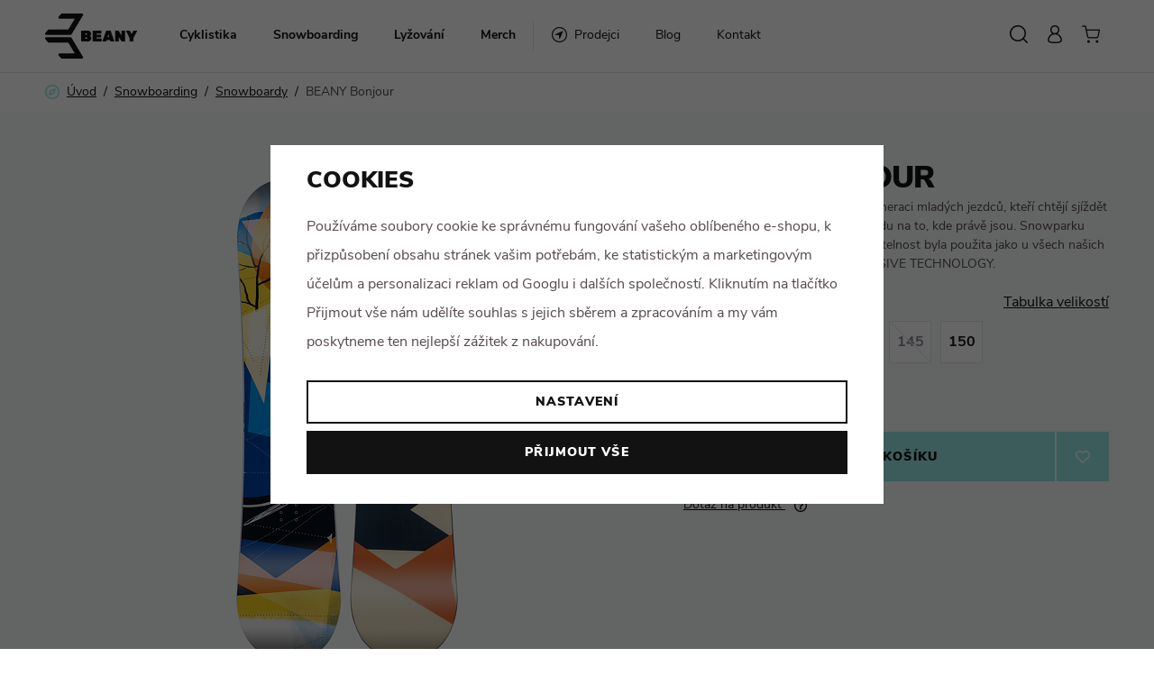

--- FILE ---
content_type: text/html; charset=UTF-8
request_url: https://www.beany.cz/beany-bonjour_z300/
body_size: 19009
content:
<!DOCTYPE html>


                     
    
         
            
   
         
    
        
                
        
        

                                                

   
   
   


<html class="no-js lang-cs" lang="cs">
<head>
   <meta charset="utf-8">
   
      <meta name="author" content="Beany.cz">
   

   <meta name="web_author" content="wpj.cz">

   
      <meta name="description" content="Vyrobit opravdu kvalitní dětský a juniorský snowboard, který odpovídá všem potřebám a možnostem dětí, zohledňuje jejich nižší hmotnost a respektuje rozličné">
   

         <meta name="viewport" content="width=device-width, initial-scale=1">
   
   <meta property="og:title" content="Snowboard Beany Bonjour - Beany.cz">
      
         <meta property="og:image" content="https://data.beany.cz/data/tmp/108/6/2506_108.jpg?1635858268_2">
   
   <meta property="og:url" content="https://www.beany.cz/beany-bonjour_z300/">
   <meta property="og:type" content="website">

   
   

   
      <title>Snowboard Beany Bonjour - Beany.cz</title>
   

   
      
   <link rel="stylesheet" href="https://use.typekit.net/voc7pdr.css">


      
         <link rel="stylesheet" href="https://data.beany.cz/web/build/app.bd4854a7.css">
         
      
   <link rel="stylesheet" href="https://data.beany.cz/web/build/product.f8184a25.css">

   

   
         <link rel="canonical" href="https://www.beany.cz/beany-bonjour_z300/">
   

   
               <meta name="robots" content="index, follow">
         

   
         

   
   <link rel="shortcut icon" href="/templates/images/favicon.ico">
   
   
   <link rel="search" href="/vyhledavani/" type="text/html">

   <script src="https://data.beany.cz/common/static/js/sentry-6.16.1.min.js"></script>

<script>
   Sentry.init({
      dsn: 'https://bdac53e35b1b4424b35eb8b76bcc2b1a@sentry.wpj.cz/9',
      allowUrls: [
         /www\.beany\.cz\//
      ],
      denyUrls: [
         // Facebook flakiness
         /graph\.facebook\.com/i,
         // Facebook blocked
         /connect\.facebook\.net\/en_US\/all\.js/i,
         // Chrome extensions
         /extensions\//i,
         /^chrome:\/\//i,
         /kupshop\.local/i
      ],
      beforeSend(event) {
         if (!/FBA[NV]|PhantomJS|SznProhlizec/.test(window.navigator.userAgent)) {
            return event;
         }
      },
      ignoreErrors: [
         // facebook / ga + disabled cookies
         'fbq is not defined',
         'Can\'t find variable: fbq',
         '_gat is not defined',
         'AW is not defined',
         'Can\'t find variable: AW',
         'url.searchParams.get', // gtm koza
         // localstorage not working in incoginto mode in iOS
         'The quota has been exceeded',
         'QuotaExceededError',
         'Undefined variable: localStorage',
         'localStorage is null',
         'The operation is insecure',
         "Failed to read the 'localStorage'",
         "gtm_",
         "Can't find variable: glami",
      ]
   });

   Sentry.setTag("web", "prod_beany_db");
   Sentry.setTag("wbpck", 1);
   Sentry.setTag("adm", 0);
   Sentry.setTag("tpl", "x");
   Sentry.setTag("sentry_v", "6.16.1");
</script>

   <script>
   window.wpj = window.wpj || {};
   wpj.onReady = wpj.onReady || [];
   wpj.jsShop = wpj.jsShop || {events:[]};

   window.dataLayer = window.dataLayer || [];
   function gtag() {
      window.dataLayer.push(arguments);
   }
   window.wpj.cookie_bar_send = true;

   wpj.getCookie = (sKey) => decodeURIComponent(
      document.cookie.replace(
         new RegExp(
            '(?:(?:^|.*;)\\s*' +
            encodeURIComponent(sKey).replace(/[\-\.\+\*]/g, '\\$&') +
            '\\s*\\=\\s*([^;]*).*$)|^.*$'
         ),
         '$1'
      )
   ) || null;

      var consents = wpj.getCookie('cookie-bar')?.split(',');

   if (!(consents instanceof Array)){
      consents = [];
   }

   consents_fields = {
      ad_storage: consents.includes('ad_storage') ? 'granted' : 'denied',
      ad_user_data: consents.includes('ad_storage') ? 'granted' : 'denied',
      ad_personalization: consents.includes('ad_storage') ? 'granted' : 'denied',
      personalization_storage: consents.includes('personalization_and_functionality_storage') ? 'granted' : 'denied',
      functionality_storage: 'granted',
      analytics_storage: consents.includes('analytics_storage') ? 'granted' : 'denied',
   };
   gtag('consent', 'default', consents_fields);

   gtag("set", "ads_data_redaction", true);

   dataLayer.push({
      'event': 'defaultConsent',
      'consents' : consents_fields,
      'version': 'v2'
   });
   </script>

<script>
   wpj.data = wpj.data || { };

   
   

   

   
</script>


   

         <meta name="google-site-verification" content="3lO77xmEwTrJ9Dw7TS6J3CrtxnZjViWVclp67MHxz-8">
         <meta name="google-site-verification" content="1CqGMwdXWRWeuhCcWQd3uvlhD4aWS7Z7UTNIDqUpu70">
   
   
   
   
          

      

   

<script>page_data = {"page":{"language":"cs","title":"Snowboard Beany Bonjour - Beany.cz","path":"\/beany-bonjour_z300\/","currency":"CZK","currencyRate":1,"breadCrumbs":[{"id":"","name":"Dom\u016f"},{"id":1,"name":"Snowboarding"},{"id":3,"name":"Snowboardy"},{"id":"","name":"BEANY Bonjour"}],"environment":"live","type":"product"},"resetRefferer":false,"event":"pageView","products":[{"id":"300_999","idProduct":300,"EAN":"","code":null,"productCode":"","hasVariations":true,"variationsIds":[999,1002,1003,1004,1005,1006],"idVariation":999,"variationCode":"ART00559","variationName":"Velikost: 125","soldOut":33,"idAll":["300_999","300_1002","300_1003","300_1004","300_1005","300_1006"],"categoryMain":[{"id":1,"name":"Snowboardov\u00e9 vybaven\u00ed"},{"id":3,"name":"Snowboardy"}],"categoryCurrent":[{"id":1,"name":"Snowboarding"},{"id":3,"name":"Snowboardy"},{"id":"","name":"BEANY Bonjour"}],"producer":"Beany","campaigns":[],"name":"BEANY Bonjour","vat":21,"price":3136.36,"priceWithVat":3795,"priceWithoutVat":3136.36,"priceVat":658.64,"priceWithoutDiscount":3136.36,"discount":0,"hasDiscount":false,"availability":"skladem","url":"https:\/\/www.beany.cz\/beany-bonjour_z300\/","imageUrl":"https:\/\/data.beany.cz\/data\/tmp\/0\/6\/2506_0.jpg?1635858268_2","position":1}],"once":false,"version":"v2"};page_data['page']['layout'] = window.innerWidth  > 991 ? 'web' : window.innerWidth > 543 ? 'tablet' : 'mobil';if (typeof userData === 'undefined') {var userData = wpj.getCookie('jsShopGtmUser');var userDataParsed = null;if(userData) {userDataParsed = JSON.parse(userData);wpj.onReady.push(function () {wpj.storage.cookies.removeItem('jsShopGtmUser');});} else {userData = localStorage.getItem('js-shop-gtm-user');if(userData) {userDataParsed = JSON.parse(userData).data;}}}if (userDataParsed) {page_data.user = userDataParsed;}dataLayer.push(page_data);</script><script src="https://data.beany.cz/common/static/wpj/wpj.gtm.js?v2"></script><script>var urlParams = new URLSearchParams(window.location.search);var hash = location.href.split("#")[1] || urlParams.get('id_variation') || "999";gtm_prva = {  };gtm_prva[999] = {'id': '300_999','idVariation': '999','idProduct': '300','EAN': '8595651505513','variationName': 'Velikost: 125','code': 'ART00559','price': 3136.36,'variationCode': 'ART00559','productCode': '',};gtm_prva[1002] = {'id': '300_1002','idVariation': '1002','idProduct': '300','EAN': '8595651505520','variationName': 'Velikost: 130','code': 'ART00560','price': 3136.36,'variationCode': 'ART00560','productCode': '',};gtm_prva[1003] = {'id': '300_1003','idVariation': '1003','idProduct': '300','EAN': '8595651505537','variationName': 'Velikost: 135','code': 'ART00561','price': 3136.36,'variationCode': 'ART00561','productCode': '',};gtm_prva[1004] = {'id': '300_1004','idVariation': '1004','idProduct': '300','EAN': '8595651505544','variationName': 'Velikost: 140','code': 'ART00562','price': 3962.81,'variationCode': 'ART00562','productCode': '',};gtm_prva[1005] = {'id': '300_1005','idVariation': '1005','idProduct': '300','EAN': '8595651505551','variationName': 'Velikost: 145','code': 'ART00563','price': 3962.81,'variationCode': 'ART00563','productCode': '',};gtm_prva[1006] = {'id': '300_1006','idVariation': '1006','idProduct': '300','EAN': '8595651505568','variationName': 'Velikost: 150','code': 'ART00564','price': 3962.81,'variationCode': 'ART00564','productCode': '',};wpj.onReady.push(function () {$('input[name^=IDvariation], select#IDvariation').on('change', function () {gtm_getDetailImpressions($(this).val(), 'detailImpressionsVariation');});if (hash != "") {variation = gtm_getVariation(hash);product = $.extend(page_data['products'], variation);page_data = $.extend(page_data, { 'products':  product });}gtm_getDetailImpressions(hash, 'detailImpressions');});</script><script>
              wpj.onReady.push(function () {
                 [ 'logout', 'registration', 'login', 'newsletter_subscribe'].forEach(function (type) {
                    let cookieValue = wpj.storage.cookies.getItem('gtm_'+type);

                    if (cookieValue === null) {
                       return;
                    }
                    wpj.storage.cookies.removeItem('gtm_'+type);

                    cookieValue = JSON.parse(cookieValue);

                    let valueData;
                    if (type === 'newsletter_subscribe') {
                       valueData = { ...cookieValue };
                       type = 'newsletterSubscribe';
                    } else if (cookieValue instanceof Array) {
                       valueData = { data: cookieValue };
                    } else {
                       valueData = { value: cookieValue };
                    }
                     window.dataLayer.push({
                        event: 'success' +  gtm_ucfirst(type),
                           ...valueData
                     });
                 });
              });
              function gtm_ucfirst(str) {
                   if (!str || typeof str !== 'string') return str;
                   return str.charAt(0).toUpperCase() + str.slice(1);
               }
           </script>      <!-- Google Tag Manager -->
   <script data-cookieconsent="ignore">(function(w,d,s,l,i) {w[l] = w[l] || [];w[l].push({'gtm.start': new Date().getTime(), event: 'gtm.js'});
         var f = d.getElementsByTagName(s)[0],j=d.createElement(s),dl=l != 'dataLayer' ? '&l=' + l : '';
         j.async = true;j.src='//www.googletagmanager.com/gtm.js?id=' + i + dl;f.parentNode.insertBefore(j, f);
      })(window, document, 'script', 'dataLayer', 'GTM-TGNZMZ9');</script>
   <!-- End Google Tag Manager -->
</head>
<body >



<!-- Google Tag Manager -->
   <noscript>
       <iframe src="//www.googletagmanager.com/ns.html?id=GTM-TGNZMZ9" height="0" width="0" style="display:none;visibility:hidden"></iframe>
   </noscript>
<!-- End Google Tag Manager -->


   
   
      
<header class="header">
   <div class="container container-xl display-flex">
      <div class="logo-wrapper">
         <a href="/" title="Beany.cz - sportovní vybavení pro děti" class="logo">
            <img src="/templates/images/logo.svg" alt="Beany.cz - sportovní vybavení pro děti" width="102" class="img-responsive">
         </a>
      </div>

      <div class="header-menu-wrapper">
         

   <div class="header-menu header-sections">
      <ul class="level-0" data-sections="header">
                                    <li class="nav-item has-submenu"
                   data-navitem="4">
                  <a href="/detska-kola-beany_k4/"
                     class="nav-link"><span>Cyklistika</span></a>
                                       <div class="submenu">
                        
   <ul class="level-1">
               <li class="nav-item "
             data-navitem="47">
            <a href="/detska-kola-beany_k4/kola_k47/">
               <div class="section-img">
                                                         <img class="img-responsive" src="https://data.beany.cz/data/tmp/6/7/47_6.jpg?1748589695_2" alt="Kola"
                          width="142" height="142" loading="lazy">
                                 </div>
               <span class="nav-link">Kola</span>
            </a>
         </li>
               <li class="nav-item "
             data-navitem="37">
            <a href="/detska-kola-beany_k4/cyklodoplnky_k37/">
               <div class="section-img">
                                                         <img class="img-responsive" src="https://data.beany.cz/data/tmp/6/7/37_6.jpg?1695112091_2" alt="Cyklodoplňky"
                          width="142" height="142" loading="lazy">
                                 </div>
               <span class="nav-link">Cyklodoplňky</span>
            </a>
         </li>
               <li class="nav-item "
             data-navitem="49">
            <a href="/detska-kola-beany_k4/nahradni-dily_k49/">
               <div class="section-img">
                                                         <img class="img-responsive" src="https://data.beany.cz/data/tmp/6/9/49_6.jpg?1695111815_2" alt="Náhradní díly"
                          width="142" height="142" loading="lazy">
                                 </div>
               <span class="nav-link">Náhradní díly</span>
            </a>
         </li>
               <li class="nav-item "
             data-navitem="50">
            <a href="/detska-kola-beany_k4/helmy_k50/">
               <div class="section-img">
                                                         <img class="img-responsive" src="https://data.beany.cz/data/tmp/6/0/50_6.jpg?1695111059_2" alt="Helmy"
                          width="142" height="142" loading="lazy">
                                 </div>
               <span class="nav-link">Helmy</span>
            </a>
         </li>
         </ul>

                     </div>
                                 </li>
                                                <li class="nav-item has-submenu"
                   data-navitem="1">
                  <a href="/snowboardove-vybaveni_k1/"
                     class="nav-link"><span>Snowboarding</span></a>
                                       <div class="submenu">
                        
   <ul class="level-1">
               <li class="nav-item "
             data-navitem="32">
            <a href="/snowboardove-vybaveni_k1/snowboardove-komplety_k32/">
               <div class="section-img">
                                                         <img class="img-responsive" src="https://data.beany.cz/data/tmp/6/2/32_6.jpg?1695024247_2" alt="Snowboardové komplety"
                          width="142" height="142" loading="lazy">
                                 </div>
               <span class="nav-link">Snowboardové komplety</span>
            </a>
         </li>
               <li class="nav-item "
             data-navitem="3">
            <a href="/snowboardove-vybaveni_k1/snowboardy_k3/">
               <div class="section-img">
                                                         <img class="img-responsive" src="https://data.beany.cz/data/tmp/6/3/3_6.jpg?1695024128_2" alt="Snowboardy"
                          width="142" height="142" loading="lazy">
                                 </div>
               <span class="nav-link">Snowboardy</span>
            </a>
         </li>
               <li class="nav-item "
             data-navitem="2">
            <a href="/snowboardove-vybaveni_k1/vazani_k2/">
               <div class="section-img">
                                                         <img class="img-responsive" src="https://data.beany.cz/data/tmp/6/2/2_6.jpg?1695024168_2" alt="Vázání"
                          width="142" height="142" loading="lazy">
                                 </div>
               <span class="nav-link">Vázání</span>
            </a>
         </li>
               <li class="nav-item "
             data-navitem="12">
            <a href="/snowboardove-vybaveni_k1/boty_k12/">
               <div class="section-img">
                                                         <img class="img-responsive" src="https://data.beany.cz/data/tmp/6/2/12_6.jpg?1695024200_2" alt="Boty"
                          width="142" height="142" loading="lazy">
                                 </div>
               <span class="nav-link">Boty</span>
            </a>
         </li>
               <li class="nav-item "
             data-navitem="14">
            <a href="/snowboardove-vybaveni_k1/doplnky_k14/">
               <div class="section-img">
                                                         <img class="img-responsive" src="https://data.beany.cz/data/tmp/6/4/14_6.jpg?1695024273_2" alt="Doplňky"
                          width="142" height="142" loading="lazy">
                                 </div>
               <span class="nav-link">Doplňky</span>
            </a>
         </li>
         </ul>

                     </div>
                                 </li>
                                                <li class="nav-item has-submenu"
                   data-navitem="7">
                  <a href="/lyzovani_k7/"
                     class="nav-link"><span>Lyžování</span></a>
                                       <div class="submenu">
                        
   <ul class="level-1">
               <li class="nav-item "
             data-navitem="18">
            <a href="/lyzovani_k7/lyze-s-vazanim_k18/">
               <div class="section-img">
                                                         <img class="img-responsive" src="https://data.beany.cz/data/tmp/6/8/18_6.jpg?1695024375_2" alt="Lyže s vázáním"
                          width="142" height="142" loading="lazy">
                                 </div>
               <span class="nav-link">Lyže s vázáním</span>
            </a>
         </li>
         </ul>

                     </div>
                                 </li>
                                                <li class="nav-item has-submenu"
                   data-navitem="8">
                  <a href="/merch_k8/"
                     class="nav-link"><span>Merch</span></a>
                                       <div class="submenu">
                        
   <ul class="level-1">
               <li class="nav-item "
             data-navitem="19">
            <a href="/merch_k8/ksiltovky_k19/">
               <div class="section-img">
                                                         <img class="img-responsive" src="https://data.beany.cz/data/tmp/6/9/19_6.jpg?1695024486_2" alt="Kšiltovky"
                          width="142" height="142" loading="lazy">
                                 </div>
               <span class="nav-link">Kšiltovky</span>
            </a>
         </li>
         </ul>

                     </div>
                                 </li>
                           </ul>
   </div>

         <div class="header-menu">
            <ul class="nav list-inline level-0">
   <li class="nav-item">
      <a href="/prodejci/" title="Prodejci" class="nav-link">
         <span class="fc icons_navigate"></span><span>Prodejci</span>
      </a>
   </li>
         <li class="">
         <a href="/blog" title="Blog"
            class="blog" >
            <span>Blog</span>
         </a>
      </li>
         <li class="">
         <a href="/kontakt/" title="Kontakt"
            class="kontakt" >
            <span>Kontakt</span>
         </a>
      </li>
   </ul>


         </div>
      </div>

      <div class="header-sideitem header-icons">
         <div class="country-toggle">
   <div href="" data-focus-opener="country-switcher" class="js-shop-country-switch">
       
       
                 <span class="country-flag" style="background-image: url('/common/static/images/flags/cz.svg')"></span>
          <span>Česká republika</span>
          </div>
</div>
         <div class="header-search header-icon">
            <a href="/vyhledavani/" data-toggle="search">
               <span class="fc icons_search"></span>
            </a>
         </div>

         <div class="header-login header-icon" id="js-shop-user">
            <a href="/prihlaseni/" class="cart-signin">
               <span class="fc icons_user"></span>
            </a>
         </div>
         <div class="header-cart header-icon" id="js-shop-cart-info">
   <a href="/kosik/" class='empty'>
      <span class='fc icons_cart'></span>
      <span class='price'></span>
   </a>
</div>

<div id="js-shop-cart">
</div>

         <div class="header-burger header-icon menu-icon">
            <a href="" data-toggle="burger">
               <span class="fc icons_burger"></span>
            </a>
         </div>
      </div>
   </div>
</header>
<div class="header-search-outer">
   <div class="header-search-inner" data-search-form>
      <div class="container">
         <form method="get" role="search" action="/vyhledavani/">
            <input type="text" name="search" value="" maxlength="100" class="form-control autocomplete-control"
                   placeholder="Hledaný výraz" aria-label="Hledaný výraz" autocomplete="off" data-search-input>
            <button name="submit" type="submit" value="Hledat" class="btn btn-primary btn-block"><span>Hledat</span></button>
            <button class="search-toggle" data-toggle="search" aria-label="Zavřít"><i class="fc lightbox_close"></i></button>
         </form>
      </div>
   </div>
</div>


   <script id="productSearch" type="text/x-dot-template">
            <div class="container autocomplete-inner">
         
         {{? it.items.Produkty || it.items.Kategorie || it.items.Vyrobci || it.items.Clanky || it.items.Stranky }}

         <div class="autocomplete-wrapper">
            {{? it.items.Kategorie }}
            <div class="autocomplete-categories">
               
               <p class="title-default">Kategorie</p>
               
               <ul>
                  {{~it.items.Kategorie.items :item :index}}
                  <li data-autocomplete-item="section">
                     <a href="/presmerovat/?type=category&id={{=item.id}}">{{=item.label}}</a>
                  </li>
                  {{~}}
               </ul>
            </div>
            {{?}}

            {{? it.items.Vyrobci }}
            <div class="autocomplete-categories">
               <p class="title-default">Značky</p>
               <ul>
                  {{~it.items.Vyrobci.items :item :index}}
                  <li data-autocomplete-item="section">
                     <a href="/presmerovat/?type=producer&id={{=item.id}}">{{=item.label}}</a>
                  </li>
                  {{~}}
               </ul>
            </div>
            {{?}}

            {{? it.items.Produkty }}
            <div class="autocomplete-products">
               
               <p class="title-default">Produkty</p>
               
               <ul>
                  {{~it.items.Produkty.items :item :index}}
                  {{? index < 4 }}
                  <li class="autocomplete-product-item" data-autocomplete-item="product">
                     <a href="/presmerovat/?type=product&id={{=item.id}}">
                        <div class="img">
                           {{? item.image }}
                           <img src="{{=item.image}}" alt="{{=item.label}}" class="img-fluid">
                           {{??}}
                           <img src="/common/static/images/no-img.png" alt="{{=item.label}}" class="img-fluid">
                           {{?}}
                        </div>
                        <span class="title">{{=item.label}}</span>
                        
                        
                                                        
                               {{? item.price }}
                               <span class="price">{{=item.price}}</span>
                               {{?}}
                            
                                                    
                        
                     </a>
                  </li>
                  {{?}}
                  {{~}}
               </ul>
            </div>
            {{?}}

            
            <div class="ac-showall d-showall" data-autocomplete-item="show-all">
               <a href="" class="btn btn-primary btn-block">Zobrazit všechny výsledky</a>
            </div>
            
         </div>

         <div class="autocomplete-side">
            {{? it.items.Clanky }}
            <div class="autocomplete-articles">
               <p class="title-default">Články</p>
               <ul>
                  {{~it.items.Clanky.items :item :index}}
                  {{? index < 2 }}
                  <li data-autocomplete-item="section">
                     <a href="/presmerovat/?type=article&id={{=item.id}}">
                        {{? item.photo }}
                        <img src="{{=item.photo}}" alt="{{=item.label}}" width="200" height="143" class="img-fluid">
                        {{?}}
                        {{=item.label}}
                     </a>
                  </li>
                  {{?}}
                  {{~}}
               </ul>
            </div>
            {{?}}
            {{? it.items.Stranky }}
            <div class="autocomplete-pages">
               <p class="title-default">Ostatní</p>
               <ul>
                  {{~it.items.Stranky.items :item :index}}
                  <li data-autocomplete-item="section">
                     <a href="{{=item.url}}">
                        {{=item.label}}
                     </a>
                  </li>
                  {{~}}
               </ul>
            </div>
            {{?}}
            
            <div class="ac-showall resp-showall" data-autocomplete-item="show-all">
               <a href="" class="btn btn-primary btn-block">Zobrazit všechny výsledky</a>
            </div>
            
         </div>

         

         {{??}}
         <div class="autocomplete-noresult">
            <p>
               
               Žádný výsledek
               
            </p>
         </div>
         {{?}}
         
      </div>
   </script>



      <script>
      
      
      wpj.onReady.push(function () {
         $('[data-search-input]').productSearch({
                        
         });
      });
            
   </script>


   
   
      <main class="main product-main">
      <div class="container">
         
   <ul class="breadcrumbs ">
                           <li><a href="/" title="Zpět na úvod">Úvod</a></li>
                                       <li><a href="/snowboardove-vybaveni_k1/" title="Zpět na Snowboarding">Snowboarding</a></li>
                                       <li><a href="/snowboardove-vybaveni_k1/snowboardy_k3/" title="Zpět na Snowboardy">Snowboardy</a></li>
                                       <li class="active">BEANY Bonjour</li>
                     </ul>

      </div>
      <div class="product-top ">
         <div class="container">
            <div class="column-left">
                                 
   
   <link rel="preload" href="https://data.beany.cz/data/tmp/3/6/2506_3.jpg?1635858268_2" as="image">

<div class="product-gallery" data-gallery-wrapper>
   <div class="product-photo-main">
                           <a href="https://data.beany.cz/data/tmp/0/6/2506_0.jpg?1635858268_2"
         data-rel="gallery" data-main-img-link>
         <img src="https://data.beany.cz/data/tmp/3/6/2506_3.jpg?1635858268_2"
              data-src="https://data.beany.cz/data/tmp/3/6/2506_3.jpg?1635858268_2"
              alt="BEANY Bonjour"
              class="img-responsive " data-main-img
              width="570" height="570">
      </a>
   </div>
                     <div class="product-photos">
         <div id="product-gallery">
                                                                           <a href="https://data.beany.cz/data/tmp/0/5/2505_0.jpg?1635858268_2" data-rel="gallery">
                  <img src="https://data.beany.cz/data/tmp/4/5/2505_4.jpg?1635858268_2" data-src="https://data.beany.cz/data/tmp/4/5/2505_4.jpg?1635858268_2"
                       alt="BEANY Bonjour"
                       class="img-responsive "
                       width="189" height="141">
               </a>
                                                                           <a href="https://data.beany.cz/data/tmp/0/7/2507_0.jpg?1635858268_2" data-rel="gallery">
                  <img src="https://data.beany.cz/data/tmp/4/7/2507_4.jpg?1635858268_2" data-src="https://data.beany.cz/data/tmp/4/7/2507_4.jpg?1635858268_2"
                       alt="BEANY Bonjour"
                       class="img-responsive "
                       width="189" height="141">
               </a>
                     </div>
      </div>
   </div>
                           </div>

            <div class="column-right pull-right">
               <h1>BEANY Bonjour</h1>
                              <p class="annotation">je navržený speciálně pro novou generaci mladých jezdců, kteří chtějí sjíždět kopce stylově a dělat triky bez ohledu na to, kde právě jsou. Snowparku nebo sjezdovce! Pro skvělou ovladatelnost byla použita jako u všech našich snowboardů technologie RESPONSIVE TECHNOLOGY.</p>

                                                                                                            <div data-variations="variations-ajax">
         <div class="product-variations-header">
         <p class="title " data-variation-error="title">
            Vyberte: velikost         </p>
         
         <a href="#tabs-10" data-scrollto>
         Tabulka velikostí
      </a>
   
      </div>
   
   <script>
      wpj.variations = {};
   </script>

   <div class="product-variations" >
                        
                  
         
                                          
      

         
         <script>            wpj.variations[999] = {
                              price: "3 795 Kč",
                              priceNoVat: "3 136 Kč",
               deliveryTime: "skladem",
               deliveryTimeIndex: "0",
                              
               
               
               watchdog: false,
               deleteWatchdog: "/launch.php?s=watchdog&IDp=300&IDv=999&acn=delete",                                                          }
            ;         </script>
      
         <input name="IDvariation" type="radio" value="999" id="var_999"
                          >
         <label for="var_999"
                class="product-variation ">
               <span class="variation-title">
                                       125
                                 </span>
         </label>
                        
                  
         
                                          
      

         
         <script>            wpj.variations[1002] = {
                              price: "3 795 Kč",
                              priceNoVat: "3 136 Kč",
               deliveryTime: "skladem",
               deliveryTimeIndex: "0",
                              
               
               
               watchdog: false,
               deleteWatchdog: "/launch.php?s=watchdog&IDp=300&IDv=1002&acn=delete",                                                          }
            ;         </script>
      
         <input name="IDvariation" type="radio" value="1002" id="var_1002"
                          >
         <label for="var_1002"
                class="product-variation ">
               <span class="variation-title">
                                       130
                                 </span>
         </label>
                        
                  
         
                                          
      

         
         <script>            wpj.variations[1003] = {
                              price: "3 795 Kč",
                              priceNoVat: "3 136 Kč",
               deliveryTime: "na objednávku",
               deliveryTimeIndex: "-2",
                              
               
               
               watchdog: true,
               deleteWatchdog: "/launch.php?s=watchdog&IDp=300&IDv=1003&acn=delete",                                                          }
            ;         </script>
      
         <input name="IDvariation" type="radio" value="1003" id="var_1003"
                          >
         <label for="var_1003"
                class="product-variation soldout watchdog">
               <span class="variation-title">
                                       135
                                 </span>
         </label>
                        
                  
         
                                          
      

         
         <script>            wpj.variations[1004] = {
                              price: "4 795 Kč",
                              priceNoVat: "3 963 Kč",
               deliveryTime: "skladem",
               deliveryTimeIndex: "0",
                              
               
               
               watchdog: false,
               deleteWatchdog: "/launch.php?s=watchdog&IDp=300&IDv=1004&acn=delete",                                                          }
            ;         </script>
      
         <input name="IDvariation" type="radio" value="1004" id="var_1004"
                          >
         <label for="var_1004"
                class="product-variation ">
               <span class="variation-title">
                                       140
                                 </span>
         </label>
                        
                  
         
                                          
      

         
         <script>            wpj.variations[1005] = {
                              price: "4 795 Kč",
                              priceNoVat: "3 963 Kč",
               deliveryTime: "na objednávku",
               deliveryTimeIndex: "-2",
                              
               
               
               watchdog: true,
               deleteWatchdog: "/launch.php?s=watchdog&IDp=300&IDv=1005&acn=delete",                                                          }
            ;         </script>
      
         <input name="IDvariation" type="radio" value="1005" id="var_1005"
                          >
         <label for="var_1005"
                class="product-variation soldout watchdog">
               <span class="variation-title">
                                       145
                                 </span>
         </label>
                        
                  
         
                                          
      

         
         <script>            wpj.variations[1006] = {
                              price: "4 795 Kč",
                              priceNoVat: "3 963 Kč",
               deliveryTime: "skladem",
               deliveryTimeIndex: "0",
                              
               
               
               watchdog: false,
               deleteWatchdog: "/launch.php?s=watchdog&IDp=300&IDv=1006&acn=delete",                                                          }
            ;         </script>
      
         <input name="IDvariation" type="radio" value="1006" id="var_1006"
                          >
         <label for="var_1006"
                class="product-variation ">
               <span class="variation-title">
                                       150
                                 </span>
         </label>
         </div>
</div>
                                          
                        <div data-reload="variation">
                  
                     
      <form action="/kosik/" method="get" data-buy-form>
         <input type="hidden" name="act" value="add">
         <input type="hidden" name="redir" value="1">
         <input type="hidden" name="IDproduct" value="300" data-detail-productid>
         
                                                   <div class="product-availability">
                  <div>
                     <span class="fc icons_box"></span>
                     <p>
                        <span class="delivery delivery-0 " data-deliverytime>
                                                         skladem > 5 ks
                           </span>
                     </p>
                  </div>

                                                   </div>
               
<div class="product-price-block">
   
   

         <p class="price" data-price>3 795 Kč</p>
   
      </div>
                                 
<div class="submit-block">
   
   

         <input type="hidden" name="No" value="1">
   
   
      <button type="submit" class="btn btn-insert" data-submit-btn data-tracking-clickAddToCart='{"add":{"products":[{"id":"300_999","idProduct":300,"EAN":"","code":null,"productCode":"","hasVariations":true,"variationsIds":[999,1002,1003,1004,1005,1006],"idVariation":999,"variationCode":"ART00559","variationName":"Velikost: 125","soldOut":33,"idAll":["300_999","300_1002","300_1003","300_1004","300_1005","300_1006"],"categoryMain":[{"id":1,"name":"Snowboardov\u00e9 vybaven\u00ed"},{"id":3,"name":"Snowboardy"}],"categoryCurrent":[{"id":1,"name":"Snowboarding"},{"id":3,"name":"Snowboardy"},{"id":"","name":"BEANY Bonjour"}],"producer":"Beany","campaigns":[],"name":"BEANY Bonjour","vat":21,"price":3136.36,"priceWithVat":3795,"priceWithoutVat":3136.36,"priceVat":658.64,"priceWithoutDiscount":3136.36,"discount":0,"hasDiscount":false,"availability":"skladem","url":"https:\/\/www.beany.cz\/beany-bonjour_z300\/","imageUrl":"https:\/\/data.beany.cz\/data\/tmp\/0\/6\/2506_0.jpg?1635858268_2","position":1,"quantity":1}],"listName":"detail","listId":300},"event":"addToCart","_clear":true,"once":false,"version":"v2"}'>
          Vložit do košíku

                       <span class="non-variation" data-variation-error>Vyberte variantu</span>
                </button>
   

   
          
           <div data-js-favorites-product="{&quot;productId&quot;:300,&quot;title&quot;:&quot;BEANY Bonjour&quot;,&quot;gtmAddToWishlist&quot;:&quot;{\&quot;event\&quot;:\&quot;addToWishlist\&quot;,\&quot;products\&quot;:[{\&quot;id\&quot;:300,\&quot;idProduct\&quot;:300,\&quot;EAN\&quot;:\&quot;\&quot;,\&quot;code\&quot;:null,\&quot;productCode\&quot;:\&quot;\&quot;,\&quot;hasVariations\&quot;:true,\&quot;variationsIds\&quot;:[999,1002,1003,1004,1005,1006],\&quot;idVariation\&quot;:null,\&quot;variationCode\&quot;:null,\&quot;variationName\&quot;:null,\&quot;soldOut\&quot;:33,\&quot;idAll\&quot;:[\&quot;300_999\&quot;,\&quot;300_1002\&quot;,\&quot;300_1003\&quot;,\&quot;300_1004\&quot;,\&quot;300_1005\&quot;,\&quot;300_1006\&quot;],\&quot;categoryMain\&quot;:[{\&quot;id\&quot;:1,\&quot;name\&quot;:\&quot;Snowboardov\\u00e9 vybaven\\u00ed\&quot;},{\&quot;id\&quot;:3,\&quot;name\&quot;:\&quot;Snowboardy\&quot;}],\&quot;categoryCurrent\&quot;:[],\&quot;producer\&quot;:\&quot;Beany\&quot;,\&quot;campaigns\&quot;:[],\&quot;name\&quot;:\&quot;BEANY Bonjour\&quot;,\&quot;vat\&quot;:21,\&quot;price\&quot;:3136.36,\&quot;priceWithVat\&quot;:3795,\&quot;priceWithoutVat\&quot;:3136.36,\&quot;priceVat\&quot;:658.64,\&quot;priceWithoutDiscount\&quot;:3136.36,\&quot;discount\&quot;:0,\&quot;hasDiscount\&quot;:false,\&quot;availability\&quot;:\&quot;skladem\&quot;,\&quot;url\&quot;:\&quot;https:\\\/\\\/www.beany.cz\\\/beany-bonjour_z300\\\/\&quot;,\&quot;imageUrl\&quot;:\&quot;https:\\\/\\\/data.beany.cz\\\/data\\\/tmp\\\/0\\\/6\\\/2506_0.jpg?1635858268_2\&quot;,\&quot;position\&quot;:1}],\&quot;_clear\&quot;:true,\&quot;once\&quot;:false,\&quot;version\&quot;:\&quot;v2\&quot;}&quot;}">
   <a href="/prihlaseni/" class="cart-signin btn-favorites" aria-label="Přidat mezi oblíbené"><span class="fc icons_heart"></span><span class="text">Přidat mezi oblíbené</span></a>
</div>
             </div>
                                          </form>
               <div class="product-links">
   <a href="/kontakt/" data-focus-opener="product-question">Dotaz na produkt <span class="fc icons_question"></span></a>
</div>
      
      

      

      


         </div>

                                             </div>
         </div>
      </div>
      <div class="product-bottom">
         <div class="container">
            <div class="tabs product-tabs" data-tabs="product-tabs">
      
                  <a href="#tabs-1" data-tab-target="#tabs-1" data-tabs="nav" class="nav-link"
            title="Popis produktu"><span
                    class="fc icon-dot icons_popis"></span>Popis produktu</a>
         <div class="tab-pane tab-popis" id="tabs-1" data-tabs="content">
            <div class="container">
               <h2>Popis produktu</h2>
               <div style="position: relative;" class="cke_focus"><p>Vyrobit opravdu kvalitní dětský a juniorský snowboard, který odpovídá všem potřebám a možnostem dětí, zohledňuje jejich nižší hmotnost a respektuje rozličné úrovně snowboardových dovedností, není nic jednoduchého. Obvykle totiž výrobci vezmou stejnou technologii, jakou používají pro výrobu dospěláckých snowboardů, a prkno pouze zmenší. Zachovají stejně silné jádro, stejně skládané lamináty nebo stejnou tloušťku a tvrdost materiálů. Takto vyrobený „dětský“ snowboard dětem jízdu rozhodně neulehčí, spíše naopak znechutí, protože je neadekvátně tvrdý, těžký a neohebný.</p>

<div>Značka BEANY se vydala svou vlastní cestou, která reflektuje potřeby a možnosti dětí/juniorů, a zhruba po dvou letech vývoje uvedla na trh speciální <strong>RESPONSIVE TECHNOLOGY</strong>, která spočívá v náročném a precizním zbrušování dřevěného jádra a speciálním skládání laminátů při výrobě. Díky této technologii jsou snowboardy BEANY nejen velmi lehké, ale také měkké ve flexi, samozřejmě při zachování nezbytné torzní tvrdosti. Jsou to ideální prkna pro všechny malé a mladé ridery.</div>
</div>
               
                     
            </div>
         </div>
                     

         <a href="#tabs-10" data-tab-target="#tabs-10" data-tabs="nav" class="nav-link"
         title="Jak vybrat velikost"><span
                 class="fc icon-dot icons_list"></span>Jak vybrat velikost</a>
      <div class="tab-pane active" id="tabs-10" data-tabs="content">
         <div class="table-wrapper">
                                                                  <div class="table-content-no-img">
                        <h2>Jak vybrat délku SNB Bonjour?</h2>
                        <div aria-readonly="false" style="position: relative;" class="cke_focus"><table>
	<tbody>
		<tr>
			<td style="text-align:center"><strong>Výška jezdce</strong> [cm]</td>
			<td style="text-align:center"><strong>Kup tuto délku SNB Bonjour</strong>&nbsp;[cm]</td>
		</tr>
		<tr>
			<td style="text-align:center">135-140</td>
			<td style="text-align:center">125</td>
		</tr>
		<tr>
			<td style="text-align:center">140-145</td>
			<td style="text-align:center">130</td>
		</tr>
		<tr>
			<td style="text-align:center">145-150</td>
			<td style="text-align:center">135</td>
		</tr>
		<tr>
			<td style="text-align:center">150-155</td>
			<td style="text-align:center">140</td>
		</tr>
		<tr>
			<td style="text-align:center">155-165</td>
			<td style="text-align:center">145</td>
		</tr>
		<tr>
			<td style="text-align:center">165-175</td>
			<td style="text-align:center">150</td>
		</tr>
	</tbody>
</table>
</div>
                     </div>
                                                      </div>
      </div>
   
         <a href="#tabs-11" class="nav-link" data-tab-target="#tabs-11" data-tabs="nav"
         title="Detailní specifikace"><span class="fc icon-dot icons_gear"></span>Detailní specifikace</a>
      <div class="tab-pane" id="tabs-11" data-tabs="content">
         <div>
               <div class="product-params">
      <div class="background"></div>
      <p>BEANY Bonjour</p>
      <h2>Detailní specifikace</h2>
      <div class="params-inner">
         

                     <ul>
                                                      <li><strong>Typ</strong><br>
                                                   FREESTYLE                                             </li>
                                                                        <li><strong>Tvrdost</strong><br>
                                                   4/10                                             </li>
                                                                        <li><strong>Prohnutí</strong><br>
                                                   Flat                                             </li>
                                                                        <li><strong>Tvar</strong><br>
                                                   Twintip                                             </li>
                                                                        <li><strong>Technologie</strong><br>
                                                   Responsive technology                                                                                                                                                                                                                                                         </li>
                                                                        <li><strong>Jádro</strong><br>
                                                   Celodřevěné jádro                                             </li>
                                                                        <li><strong>Laminace</strong><br>
                                                   Biaxiální laminát                                             </li>
                                                                        <li><strong>Skluznice</strong><br>
                                                   Extrudovaná skluznice                                             </li>
                                                                        <li><strong>Konstrukce</strong><br>
                                                   Sidewall                                             </li>
                                                                        <li><strong>Rozložení insertů</strong><br>
                                                   4x2cm                                             </li>
                                 
                                 <li><strong>Značka</strong><br>
                     <a href="/beany_v18/">Beany</a>
                  </li>
               
               <li>
                  <strong>EAN</strong><br>
                  
   <span data-reload="variation-ean">
      
   </span>
               </li>
            </ul>
               </div>
   </div>
         </div>
      </div>
   
               
</div>
            <div class="product-reviews" id="product-reviews">
               
   <div class="reviews-empty">
         <p>
                     Tento produkt zatím nemá žádné hodnocení.
               </p>
                 <a href="/pravidla-hodnoceni/" class="reviews-rules-link">Informace k získávání recenzí</a>
</div>
            </div>
         </div>

         
         <div class="container">
             <div class="product-articles-wrapper"><h2>Blog</h2><div class="articles-list-wrapper"><div class="articles-row"><div class="article"><a href="/clanek/140/kam-s-detmi-na-hory-vyzkousejte-nejoblibenejsi-rodinna-strediska/" title="Kam s dětmi na hory? Vyzkoušejte nejoblíbenější rodinná střediska"><img src="https://data.beany.cz/data/tmp/13/0/3570_13.jpg?1769090420_2" alt="Kam s dětmi na hory? Vyzkoušejte nejoblíbenější rodinná střediska" class="img-responsive" width="468" height="290" loading="lazy"></a><div class="text"><p class="title"><a href="/clanek/140/kam-s-detmi-na-hory-vyzkousejte-nejoblibenejsi-rodinna-strediska/">Kam s dětmi na hory? Vyzkoušejte nejoblíbenější rodinná střediska</a></p><p class="data"><span>22.01.26</span><span>199x přečteno</span></p><a href="/clanek/140/kam-s-detmi-na-hory-vyzkousejte-nejoblibenejsi-rodinna-strediska/" class="read-more">Přečíst</a></div></div><div class="article"><a href="/clanek/139/doplnky-pro-detska-kola-ktere-jsou-top-a-na-ktere-je-lepsi-zapomenout/" title="Doplňky pro dětská kola: Které jsou TOP a na které je lepší zapomenout?"><img src="https://data.beany.cz/data/tmp/13/8/3558_13.jpg?1764399471_2" alt="Doplňky pro dětská kola: Které jsou TOP a na které je lepší zapomenout?" class="img-responsive" width="468" height="290" loading="lazy"></a><div class="text"><p class="title"><a href="/clanek/139/doplnky-pro-detska-kola-ktere-jsou-top-a-na-ktere-je-lepsi-zapomenout/">Doplňky pro dětská kola: Které jsou TOP a na které je lepší zapomenout?</a></p><p class="data"><span>13.12.25</span><span>502x přečteno</span></p><a href="/clanek/139/doplnky-pro-detska-kola-ktere-jsou-top-a-na-ktere-je-lepsi-zapomenout/" class="read-more">Přečíst</a></div></div><div class="article"><a href="/clanek/136/kup-kolo-a-vyhraj/" title="Kup kolo a vyhraj!"><img src="https://data.beany.cz/data/tmp/13/5/3545_13.jpg?1762769212_2" alt="Kup kolo a vyhraj!" class="img-responsive" width="468" height="290" loading="lazy"></a><div class="text"><p class="title"><a href="/clanek/136/kup-kolo-a-vyhraj/">Kup kolo a vyhraj!</a></p><p class="data"><span>10.11.25</span><span>2013x přečteno</span></p><a href="/clanek/136/kup-kolo-a-vyhraj/" class="read-more">Přečíst</a></div></div></div></div></div>          </div>
      </div>
   </main>

   <footer class="footer">
      <div class="container">
         <div class="footer-menu">
            <div class="row">
               <div class="col-lg-3 col-xxs-12 footer-column a-s-center">
                  <div class="footer-logo">
                     <a href="/" title="Beany.cz - sportovní vybavení pro děti" class="logo">
                        <img src="/templates/images/logo.svg" alt="Beany.cz - sportovní vybavení pro děti" width="180" class="img-responsive" loading="lazy">
                     </a>
                  </div>
               </div>
                        <div class="col-lg-2 col-xxs-12 footer-column footer-rwd">
         <p class="title-default">Sortiment</p>
         <ul class="list-unstyled rwd-inner">
                           <li >
                  <a href="/snowboarding_k1/" >Snowboarding</a>
               </li>
                           <li >
                  <a href="/cyklistika_k4/" >Cyklistika</a>
               </li>
                           <li >
                  <a href="/lyzovani_k7/" >Lyžování</a>
               </li>
                           <li >
                  <a href="/fashion_k8/" >Fashion</a>
               </li>
                     </ul>
      </div>
            <div class="col-lg-2 col-xxs-12 footer-column footer-rwd">
         <p class="title-default">Beany</p>
         <ul class="list-unstyled rwd-inner">
                           <li >
                  <a href="/technologie_p11.html" >Technologie</a>
               </li>
                           <li >
                  <a href="/velkoobchod_p9.html" >B2B</a>
               </li>
                           <li >
                  <a href="/o-firme" >O Beany</a>
               </li>
                           <li >
                  <a href="/manualy/" >Manuály</a>
               </li>
                           <li >
                  <a href="/blog" >Blog</a>
               </li>
                     </ul>
      </div>
            <div class="col-lg-2 col-xxs-12 footer-column footer-rwd">
         <p class="title-default">Podpora</p>
         <ul class="list-unstyled rwd-inner">
                           <li >
                  <a href="/doprava" >Doprava a platba</a>
               </li>
                           <li >
                  <a href="/prodejci/" >Prodejny</a>
               </li>
                           <li >
                  <a href="/obchodni-podminky" >Obchodní podmínky</a>
               </li>
                           <li >
                  <a href="/souhlas-se-zpracovanim-osobnich-udaju" >Souhlas se zpracováním osobních údajů</a>
               </li>
                           <li >
                  <a href="/reklamace/" >Reklamační řád</a>
               </li>
                           <li >
                  <a href="/kontakt/" >Kontakt</a>
               </li>
                     </ul>
      </div>
   
               <div class="col-lg-3 col-xxs-12">
                  <div class="footer-newsletter">
                     <p class="title-default">Newsletter</p>
                     <p>Novinky, akce, a soutěže na Váš e-mail.</p>
                     <form class="newsletter-subscribe" name="login" method="post" action="/newsletter/?subscribe=1"
                           data-recaptcha-lazy>
                        <div class="newsletter-subscribe-inner">
                           <div class="input-group">
                              <input class="form-control" type="email" name="email" value="" placeholder="Vaše e-mailová adresa">
                              <button class="btn btn-newsletter" type="submit" name="Submit" value="" data-recaptcha="btn"
                                      data-sitekey="6LfofPkUAAAAAG2prDjCHJz9V3VcHbuxtKhFiTWd"><span class="fc icons_send"></span>
                              </button>
                           </div>
                        </div>
                     </form>
                     <div class="social-icons">
                  <a href="https://www.instagram.com/beanysport/" target="_blank" title="Instagram" class="fc icons_instagram">
                           <span>instagram</span>
                     </a>
                        <a href="https://www.facebook.com/beanysport/" target="_blank" title="Facebook" class="fc icons_facebook">
                           <span>facebook</span>
                     </a>
                                 <a href="https://www.youtube.com/channel/UCByRYd_GXqbmxhurpy8Clkg" target="_blank" title="Youtube" class="fc icons_youtube">
                           <span>youtube</span>
                     </a>
                                    </div>
                  </div>
               </div>
            </div>
         </div>
      </div>

      <div class="copyright">
         <div class="container container-flex">
            <div>
               © 2026 Beany.cz
            </div>

            <ul class="list-inline">
           <li><a href="" data-cookie-bar="open">Nastavení cookies</a></li>
       <li>
      <a href="" data-wpj-focus="/formulare/report-inappropriate-content/" data-wpj-focus-ajax="1">
         Nahlásit závadný obsah
      </a>
   </li>
            <li>
           <a href="/zpracovani-osobnich-udaju" >
               Zásady zpracování osobních údajů
           </a>
        </li>
    </ul>


            <div class="creator">
               Shop by&nbsp;<a href="http://www.wpj.cz">wpj.cz</a>
            </div>

         </div>
      </div>
   </footer>
   <div class="menu-overlay"></div>
   <div class="focus country-switcher"  role="dialog" aria-modal="true" aria-labelledby="focus-title" tabindex="-1">
   <div class="focus-dialog">       <div class="focus-content">
         
            
            <div class="focus-header">
               <span class="title" id="focus-title"></span>

               <a href="#" class="focus-close" data-focus="close">
                  <span>zavřít</span> <span class="fc lightbox_close"></span>
               </a>
            </div>
            
            
      <p class="h3">Vyberte zemi</p>

   <div class="country-search">
      <input type="text" id="countrySearch" data-filter-search="country" placeholder="Hledat" class="form-control">
      <span class="fc icons_search"></span>
   </div>

   <div class="switcher-list" data-role="search-list-country">
      <ul class="list-unstyled">
                     
            <li class="countryItem">
                               <a href="/change-language-and-country/de/?country=/zeme/AT">
                  <span class="country-flag" style="background-image: url('/common/static/images/flags/at.svg')"></span>
                  <span>Austria</span>
               </a>
                           </li>
                     
            <li class="countryItem">
                              <a href="/change-language-and-country/en/?country=/zeme/BE">
                  <span class="country-flag" style="background-image: url('/common/static/images/flags/be.svg')"></span>
                  <span>Belgium</span>
               </a>
                           </li>
                     
            <li class="countryItem">
                              <a href="/change-language-and-country/en/?country=/zeme/BG">
                  <span class="country-flag" style="background-image: url('/common/static/images/flags/bg.svg')"></span>
                  <span>Bulgaria</span>
               </a>
                           </li>
                     
            <li class="countryItem">
                              <a href="/change-language-and-country/en/?country=/zeme/CA">
                  <span class="country-flag" style="background-image: url('/common/static/images/flags/ca.svg')"></span>
                  <span>Canada</span>
               </a>
                           </li>
                     
            <li class="countryItem">
                              <a href="/change-language-and-country/en/?country=/zeme/HR">
                  <span class="country-flag" style="background-image: url('/common/static/images/flags/hr.svg')"></span>
                  <span>Croatia</span>
               </a>
                           </li>
                     
            <li class="countryItem">
                              <a href="/change-language-and-country/en/?country=/zeme/CY">
                  <span class="country-flag" style="background-image: url('/common/static/images/flags/cy.svg')"></span>
                  <span>Cyprus</span>
               </a>
                           </li>
                     
            <li class="countryItem">
                               <a href="/change-language-and-country/cs/?country=/zeme/CZ">
                  <span class="country-flag" style="background-image: url('/common/static/images/flags/cz.svg')"></span>
                  <span>Česká republika</span>
               </a>
                           </li>
                     
            <li class="countryItem">
                              <a href="/change-language-and-country/en/?country=/zeme/DK">
                  <span class="country-flag" style="background-image: url('/common/static/images/flags/dk.svg')"></span>
                  <span>Denmark</span>
               </a>
                           </li>
                     
            <li class="countryItem">
                              <a href="/change-language-and-country/en/?country=/zeme/EE">
                  <span class="country-flag" style="background-image: url('/common/static/images/flags/ee.svg')"></span>
                  <span>Estonia</span>
               </a>
                           </li>
                     
            <li class="countryItem">
                              <a href="/change-language-and-country/en/?country=/zeme/FI">
                  <span class="country-flag" style="background-image: url('/common/static/images/flags/fi.svg')"></span>
                  <span>Finland</span>
               </a>
                           </li>
                     
            <li class="countryItem">
                              <a href="/change-language-and-country/en/?country=/zeme/FR">
                  <span class="country-flag" style="background-image: url('/common/static/images/flags/fr.svg')"></span>
                  <span>France</span>
               </a>
                           </li>
                     
            <li class="countryItem">
                               <a href="/change-language-and-country/de/?country=/zeme/DE">
                  <span class="country-flag" style="background-image: url('/common/static/images/flags/de.svg')"></span>
                  <span>Germany</span>
               </a>
                           </li>
                     
            <li class="countryItem">
                              <a href="/change-language-and-country/en/?country=/zeme/GR">
                  <span class="country-flag" style="background-image: url('/common/static/images/flags/gr.svg')"></span>
                  <span>Greece</span>
               </a>
                           </li>
                     
            <li class="countryItem">
                              <a href="/change-language-and-country/en/?country=/zeme/HU">
                  <span class="country-flag" style="background-image: url('/common/static/images/flags/hu.svg')"></span>
                  <span>Hungary</span>
               </a>
                           </li>
                     
            <li class="countryItem">
                              <a href="/change-language-and-country/en/?country=/zeme/IE">
                  <span class="country-flag" style="background-image: url('/common/static/images/flags/ie.svg')"></span>
                  <span>Ireland</span>
               </a>
                           </li>
                     
            <li class="countryItem">
                              <a href="/change-language-and-country/en/?country=/zeme/IL">
                  <span class="country-flag" style="background-image: url('/common/static/images/flags/il.svg')"></span>
                  <span>Israel</span>
               </a>
                           </li>
                     
            <li class="countryItem">
                              <a href="/change-language-and-country/en/?country=/zeme/IT">
                  <span class="country-flag" style="background-image: url('/common/static/images/flags/it.svg')"></span>
                  <span>Italy</span>
               </a>
                           </li>
                     
            <li class="countryItem">
                              <a href="/change-language-and-country/en/?country=/zeme/LV">
                  <span class="country-flag" style="background-image: url('/common/static/images/flags/lv.svg')"></span>
                  <span>Latvia</span>
               </a>
                           </li>
                     
            <li class="countryItem">
                              <a href="/change-language-and-country/en/?country=/zeme/LT">
                  <span class="country-flag" style="background-image: url('/common/static/images/flags/lt.svg')"></span>
                  <span>Lithuania</span>
               </a>
                           </li>
                     
            <li class="countryItem">
                              <a href="/change-language-and-country/en/?country=/zeme/LU">
                  <span class="country-flag" style="background-image: url('/common/static/images/flags/lu.svg')"></span>
                  <span>Luxembourg</span>
               </a>
                           </li>
                     
            <li class="countryItem">
                              <a href="/change-language-and-country/en/?country=/zeme/MT">
                  <span class="country-flag" style="background-image: url('/common/static/images/flags/mt.svg')"></span>
                  <span>Malta</span>
               </a>
                           </li>
                     
            <li class="countryItem">
                              <a href="/change-language-and-country/en/?country=/zeme/NL">
                  <span class="country-flag" style="background-image: url('/common/static/images/flags/nl.svg')"></span>
                  <span>Netherlands</span>
               </a>
                           </li>
                     
            <li class="countryItem">
                              <a href="/change-language-and-country/en/?country=/zeme/NZ">
                  <span class="country-flag" style="background-image: url('/common/static/images/flags/nz.svg')"></span>
                  <span>New Zealand</span>
               </a>
                           </li>
                     
            <li class="countryItem">
                              <a href="/change-language-and-country/en/?country=/zeme/NO">
                  <span class="country-flag" style="background-image: url('/common/static/images/flags/no.svg')"></span>
                  <span>Norway</span>
               </a>
                           </li>
                     
            <li class="countryItem">
                              <a href="/change-language-and-country/en/?country=/zeme/PL">
                  <span class="country-flag" style="background-image: url('/common/static/images/flags/pl.svg')"></span>
                  <span>Poland</span>
               </a>
                           </li>
                     
            <li class="countryItem">
                              <a href="/change-language-and-country/en/?country=/zeme/PT">
                  <span class="country-flag" style="background-image: url('/common/static/images/flags/pt.svg')"></span>
                  <span>Portugal</span>
               </a>
                           </li>
                     
            <li class="countryItem">
                              <a href="/change-language-and-country/en/?country=/zeme/RO">
                  <span class="country-flag" style="background-image: url('/common/static/images/flags/ro.svg')"></span>
                  <span>Romania</span>
               </a>
                           </li>
                     
            <li class="countryItem">
                              <a href="/change-language-and-country/en/?country=/zeme/RS">
                  <span class="country-flag" style="background-image: url('/common/static/images/flags/rs.svg')"></span>
                  <span>Serbia</span>
               </a>
                           </li>
                     
            <li class="countryItem">
                              <a href="/change-language-and-country/en/?country=/zeme/SI">
                  <span class="country-flag" style="background-image: url('/common/static/images/flags/si.svg')"></span>
                  <span>Slovenia</span>
               </a>
                           </li>
                     
            <li class="countryItem">
                               <a href="/change-language-and-country/sk/?country=/zeme/SK">
                  <span class="country-flag" style="background-image: url('/common/static/images/flags/sk.svg')"></span>
                  <span>Slovensko</span>
               </a>
                           </li>
                     
            <li class="countryItem">
                              <a href="/change-language-and-country/en/?country=/zeme/ES">
                  <span class="country-flag" style="background-image: url('/common/static/images/flags/es.svg')"></span>
                  <span>Spain</span>
               </a>
                           </li>
                     
            <li class="countryItem">
                              <a href="/change-language-and-country/en/?country=/zeme/SE">
                  <span class="country-flag" style="background-image: url('/common/static/images/flags/se.svg')"></span>
                  <span>Sweden</span>
               </a>
                           </li>
                     
            <li class="countryItem">
                              <a href="/change-language-and-country/en/?country=/zeme/CH">
                  <span class="country-flag" style="background-image: url('/common/static/images/flags/ch.svg')"></span>
                  <span>Switzerland</span>
               </a>
                           </li>
                     
            <li class="countryItem">
                              <a href="/change-language-and-country/en/?country=/zeme/AE">
                  <span class="country-flag" style="background-image: url('/common/static/images/flags/ae.svg')"></span>
                  <span>United Arab Emirates</span>
               </a>
                           </li>
                     
            <li class="countryItem">
                              <a href="/change-language-and-country/en/?country=/zeme/GB">
                  <span class="country-flag" style="background-image: url('/common/static/images/flags/gb.svg')"></span>
                  <span>United Kingdom</span>
               </a>
                           </li>
                     
            <li class="countryItem">
                              <a href="/change-language-and-country/en/?country=/zeme/US">
                  <span class="country-flag" style="background-image: url('/common/static/images/flags/us.svg')"></span>
                  <span>USA</span>
               </a>
                           </li>
               </ul>
   </div>

         
      </div>
   </div>
</div>

   <div class="focus product-question"  role="dialog" aria-modal="true" aria-labelledby="focus-title" tabindex="-1">
   <div class="focus-dialog">       <div class="focus-content">
         
            
            <div class="focus-header">
               <span class="title" id="focus-title">
    Dotaz na produkt
</span>

               <a href="#" class="focus-close" data-focus="close">
                  <span>zavřít</span> <span class="fc lightbox_close"></span>
               </a>
            </div>
            
            
   <a href="/formulare/dotaz-na-produkt/?url=https://www.beany.cz/beany-bonjour_z300/&amp;subject=BEANY%20Bonjour" data-ondemand rel="nofollow">Načíst</a>
   <div data-reload="product_question"></div>

         
      </div>
   </div>
</div>
   <div data-reload="favorite">
      
         </div>

         <div class="focus product-delivery"  role="dialog" aria-modal="true" aria-labelledby="focus-title" tabindex="-1">
   <div class="focus-dialog">       <div class="focus-content">
         
            
            <div class="focus-header">
               <span class="title" id="focus-title">
   Kdy zboží obdržím?
</span>

               <a href="#" class="focus-close" data-focus="close">
                  <span>zavřít</span> <span class="fc lightbox_close"></span>
               </a>
            </div>
            
            
               
   

                  <p class="delivery delivery-0">
                        skladem
         </p>
      
               <table>
                                          <tr>
                  
            <td class="name">WE DO</td>
      <td class="date">dnes</td>
         
               </tr>
                                             
                                                                                                   <tr class="inperson">
                        
            <td class="name">Osobní odběr - Vrchlabí</td>
      <td class="date">dnes</td>
         
                     </tr>
                                                      </table>
            <p>Termíny doručení jsou závislé na aktuální situaci a kapacitách přepravních společností.</p>
   
         
      </div>
   </div>
</div>
   



    
        <div class="sections-responsive" data-sections-responsive>
   
   <div class="sections-responsive-header">
      <div class="country-toggle">
   <div href="" data-focus-opener="country-switcher" class="js-shop-country-switch">
       
       
                 <span class="country-flag" style="background-image: url('/common/static/images/flags/cz.svg')"></span>
          <span>Česká republika</span>
          </div>
</div>
      <button data-toggle="burger">
         <span class="fc lightbox_close"></span>
      </button>
   </div>

    <ul class="nav list-unstyled"><li class="nav-item nav-item-4" data-level="0"><span class="toggle-sub"> Cyklistika </span><ul class="sub-nav"><li class="sub-heading toggle-back">zpět</li><li class="nav-item nav-item-47" data-level="1"><span class="toggle-sub"><span class="figure"><img src="https://data.beany.cz/data/tmp/10/7/47_10.jpg?1748589695_2" loading="lazy" alt="Kola" width="53" height="53" class="img-responsive"></span> Kola </span><ul class="sub-nav"><li class="sub-heading toggle-back">zpět</li><li class="nav-item nav-item-43" data-level="2"><a href="/detska-kola-beany_k4/kola_k47/rada-zero_k43/" class="sub-item"><span class="figure"><img src="https://data.beany.cz/data/tmp/10/3/43_10.jpg?1699608897_2" loading="lazy" alt="Řada ZERO" width="53" height="53" class="img-responsive"></span> Řada ZERO </a></li><li class="nav-item nav-item-39" data-level="2"><a href="/detska-kola-beany_k4/kola_k47/rada-blaster_k39/" class="sub-item"><span class="figure"><img src="https://data.beany.cz/data/tmp/10/9/39_10.jpg?1699608936_2" loading="lazy" alt="Řada Blaster" width="53" height="53" class="img-responsive"></span> Řada Blaster </a></li><li class="nav-item nav-item-45" data-level="2"><a href="/detska-kola-beany_k4/kola_k47/rada-blaster-xc_k45/" class="sub-item"><span class="figure"><img src="https://data.beany.cz/data/tmp/10/5/45_10.jpg?1699608986_2" loading="lazy" alt="Řada Blaster XC" width="53" height="53" class="img-responsive"></span> Řada Blaster XC </a></li><li class="nav-item nav-item-42" data-level="2"><a href="/detska-kola-beany_k4/kola_k47/rada-pulse_k42/" class="sub-item"><span class="figure"><img src="https://data.beany.cz/data/tmp/10/2/42_10.jpg?1699609044_2" loading="lazy" alt="Řada Pulse" width="53" height="53" class="img-responsive"></span> Řada Pulse </a></li><li class="nav-item nav-item-51" data-level="2"><a href="/detska-kola-beany_k4/kola_k47/rada-zen_k51/" class="sub-item"><span class="figure"><img src="https://data.beany.cz/data/tmp/10/1/51_10.jpg?1747672456_2" loading="lazy" alt="Řada ZEN" width="53" height="53" class="img-responsive"></span> Řada ZEN </a></li><li class="sub-heading nav-item nav-item-47"><a href="/detska-kola-beany_k4/kola_k47/"><span>Všechny produkty</span><span class="fc icons_allproducts"></span></a></li></ul></li><li class="nav-item nav-item-37" data-level="1"><a href="/detska-kola-beany_k4/cyklodoplnky_k37/" class="sub-item"><span class="figure"><img src="https://data.beany.cz/data/tmp/10/7/37_10.jpg?1695112091_2" loading="lazy" alt="Cyklodoplňky" width="53" height="53" class="img-responsive"></span> Cyklodoplňky </a></li><li class="nav-item nav-item-49" data-level="1"><a href="/detska-kola-beany_k4/nahradni-dily_k49/" class="sub-item"><span class="figure"><img src="https://data.beany.cz/data/tmp/10/9/49_10.jpg?1695111815_2" loading="lazy" alt="Náhradní díly" width="53" height="53" class="img-responsive"></span> Náhradní díly </a></li><li class="nav-item nav-item-50" data-level="1"><a href="/detska-kola-beany_k4/helmy_k50/" class="sub-item"><span class="figure"><img src="https://data.beany.cz/data/tmp/10/0/50_10.jpg?1695111059_2" loading="lazy" alt="Helmy" width="53" height="53" class="img-responsive"></span> Helmy </a></li><li class="sub-heading nav-item nav-item-4"><a href="/detska-kola-beany_k4/"><span>Všechny produkty</span><span class="fc icons_allproducts"></span></a></li></ul></li><li class="nav-item nav-item-1" data-level="0"><span class="toggle-sub"> Snowboarding </span><ul class="sub-nav"><li class="sub-heading toggle-back">zpět</li><li class="nav-item nav-item-32" data-level="1"><a href="/snowboardove-vybaveni_k1/snowboardove-komplety_k32/" class="sub-item"><span class="figure"><img src="https://data.beany.cz/data/tmp/10/2/32_10.jpg?1695024247_2" loading="lazy" alt="Snowboardové komplety" width="53" height="53" class="img-responsive"></span> Snowboardové komplety </a></li><li class="nav-item nav-item-3" data-level="1"><a href="/snowboardove-vybaveni_k1/snowboardy_k3/" class="sub-item"><span class="figure"><img src="https://data.beany.cz/data/tmp/10/3/3_10.jpg?1695024128_2" loading="lazy" alt="Snowboardy" width="53" height="53" class="img-responsive"></span> Snowboardy </a></li><li class="nav-item nav-item-2" data-level="1"><a href="/snowboardove-vybaveni_k1/vazani_k2/" class="sub-item"><span class="figure"><img src="https://data.beany.cz/data/tmp/10/2/2_10.jpg?1695024168_2" loading="lazy" alt="Vázání" width="53" height="53" class="img-responsive"></span> Vázání </a></li><li class="nav-item nav-item-12" data-level="1"><a href="/snowboardove-vybaveni_k1/boty_k12/" class="sub-item"><span class="figure"><img src="https://data.beany.cz/data/tmp/10/2/12_10.jpg?1695024200_2" loading="lazy" alt="Boty" width="53" height="53" class="img-responsive"></span> Boty </a></li><li class="nav-item nav-item-14" data-level="1"><a href="/snowboardove-vybaveni_k1/doplnky_k14/" class="sub-item"><span class="figure"><img src="https://data.beany.cz/data/tmp/10/4/14_10.jpg?1695024273_2" loading="lazy" alt="Doplňky" width="53" height="53" class="img-responsive"></span> Doplňky </a></li><li class="sub-heading nav-item nav-item-1"><a href="/snowboardove-vybaveni_k1/"><span>Všechny produkty</span><span class="fc icons_allproducts"></span></a></li></ul></li><li class="nav-item nav-item-7" data-level="0"><span class="toggle-sub"> Lyžování </span><ul class="sub-nav"><li class="sub-heading toggle-back">zpět</li><li class="nav-item nav-item-18" data-level="1"><a href="/lyzovani_k7/lyze-s-vazanim_k18/" class="sub-item"><span class="figure"><img src="https://data.beany.cz/data/tmp/10/8/18_10.jpg?1695024375_2" loading="lazy" alt="Lyže s vázáním" width="53" height="53" class="img-responsive"></span> Lyže s vázáním </a></li><li class="sub-heading nav-item nav-item-7"><a href="/lyzovani_k7/"><span>Všechny produkty</span><span class="fc icons_allproducts"></span></a></li></ul></li><li class="nav-item nav-item-8" data-level="0"><span class="toggle-sub"> Merch </span><ul class="sub-nav"><li class="sub-heading toggle-back">zpět</li><li class="nav-item nav-item-19" data-level="1"><a href="/merch_k8/ksiltovky_k19/" class="sub-item"><span class="figure"><img src="https://data.beany.cz/data/tmp/10/9/19_10.jpg?1695024486_2" loading="lazy" alt="Kšiltovky" width="53" height="53" class="img-responsive"></span> Kšiltovky </a></li><li class="sub-heading nav-item nav-item-8"><a href="/merch_k8/"><span>Všechny produkty</span><span class="fc icons_allproducts"></span></a></li></ul></li></ul> 

         <script>
         wpj.onReady.push(function () {
            var hasChildSelection = false;
            var $sectionsResponsive = $("[data-sections-responsive]");

                                    $sectionsResponsive.find(".nav-item-1").addClass("active-parent");
                                                if ($sectionsResponsive.find(".nav-item-3").closest('.sub-nav').length) {
               hasChildSelection = true;
            }
            $sectionsResponsive.find(".nav-item-3").addClass('active').closest(".active-parent").removeClass("active-parent").addClass("active");
                        
            if (hasChildSelection) {
               $sectionsResponsive.addClass("has-child-selection");
            } else {
               $sectionsResponsive.removeClass("has-child-selection");
            }
         });
      </script>
   
   
   <ul class="nav list-inline level-0">
   <li class="nav-item">
      <a href="/prodejci/" title="Prodejci" class="nav-link">
         <span class="fc icons_navigate"></span><span>Prodejci</span>
      </a>
   </li>
         <li class="">
         <a href="/blog" title="Blog"
            class="blog" >
            <span>Blog</span>
         </a>
      </li>
         <li class="">
         <a href="/kontakt/" title="Kontakt"
            class="kontakt" >
            <span>Kontakt</span>
         </a>
      </li>
   </ul>



</div>
<div class="menu-focus"></div>
    



   
      <div class="focus focus-login" id="login"  role="dialog" aria-modal="true" aria-labelledby="focus-title" tabindex="-1">
   <div class="focus-dialog">       <div class="focus-content">
         
            
            <div class="focus-header">
               <span class="title" id="focus-title">
   Přihlášení
</span>

               <a href="#" class="focus-close" data-focus="close">
                  <span>zavřít</span> <span class="fc lightbox_close"></span>
               </a>
            </div>
            
            
   <form method="post" action="/prihlaseni/">
      <input type="hidden" name="url" value="/beany-bonjour_z300/">

      <div class="form-group">
         <input type="email" name="login" value="" placeholder="E-mail" aria-label="E-mail"
                class="form-control">
      </div>
      <div class="form-group">
         <input type="password" name="password" value="" placeholder="Heslo" aria-label="Heslo" class="form-control"
                autocomplete="current-password">
      </div>
      <div class="text-center">
         <input type="hidden" name="remember" value="1" checked>
         <input class="btn btn-primary" type="submit" value="Přihlásit se" name="Submit">
      </div>
   </form>
   
   <div class="focus-footer">
      <p><a href="/prihlaseni-heslo/">Zapomenuté heslo.</a></p>
      <p>         Jste tu poprvé? <a href="/registrace/">Zaregistrujte se</a>.               </p>
   </div>

         
      </div>
   </div>
</div>
   

<div class="pswp" tabindex="-1" role="dialog" aria-hidden="true">

      <div class="pswp__bg"></div>

      <div class="pswp__scroll-wrap">

            <div class="pswp__container">
         <div class="pswp__item"></div>
         <div class="pswp__item"></div>
         <div class="pswp__item"></div>
      </div>

            <div class="pswp__ui pswp__ui--hidden">
         <div class="pswp__top-bar">

                        <div class="pswp__counter"></div>
            <button class="pswp__button pswp__button--close" title="Zavřít">zavřít</button>
            <button class="pswp__button pswp__button--zoom fc" title="přiblížit/oddálit"></button>

                                    <div class="pswp__preloader">
               <div class="pswp__preloader__icn">
                  <div class="pswp__preloader__cut">
                     <div class="pswp__preloader__donut"></div>
                  </div>
               </div>
            </div>
         </div>

         <button class="pswp__button pswp__button--arrow--left" title="Předchozí"></button>
         <button class="pswp__button pswp__button--arrow--right" title="Následující"></button>
         <div class="pswp__caption">
            <div class="pswp__caption__center"></div>
         </div>
         <div class="pswp__backdrop"></div>

      </div>
   </div>
</div>


   <div id="js-shop"></div>
   <script data-cookieconsent="ignore">
   wpj.jsShop = wpj.jsShop || { };
   wpj.jsShop.translations =  Object.assign(
   {
  "graphqlRoute": "/graphql",
  "dataModalUrlUserMenu": "",
  "dataModalUrlLogin": "",
  "userLoginText": "Přihlásit se",
  "zadneZbozi": "V košíku nemáte žádné zboží.",
  "alsoboughtTitle": "Mohlo by se Vám líbit",
  "mezisoucet": "Mezisoučet",
  "prejitDoKosiku": "Přejít do košíku",
  "odebrat": "Odebrat",
  "pridat": "Přidat",
  "ks": "ks",
  "zobrazitZbozi": "Zobrazit zboží",
  "pocetKs": "Počet ks",
  "linkLogin": "/prihlaseni/",
  "linkAccount": "/ucet/",
  "oblibeneUrl": "/oblibene/",
  "odebratZOblibenych": "Odebrat z oblíbených",
  "pridatMeziOblibene": "Přidat mezi oblíbené",
  "pridanoDoKosiku": "Přidáno do košíku",
  "dopravuMateZdarma": "Dopravu máte zdarma",
  "kDopraveZbyva": "K dopravě zdarma zbývá",
  "securePayment": "Bezpečná a rychlá platba online",
  "cartPoints1": "V košíku je zboží za $ bod",
  "cartPoints2": "V košíku je zboží za $ body",
  "cartPoints5": "V košíku je zboží za $ bodů",
  "close": "zavřít",
  "savings": "Ušetříte",
  "muzeteMitJiz": "Můžete mít již",
  "cartEmptyText": "",
  "cartText": "",
  "userText": "",
  "favoritesText": "",
  "favoritesTitle": "Oblíbené produkty",
  "myAccount": "Můj účet",
  "today": "dnes",
  "tomorrow": "zítra",
  "zustatNaStrance": "Zůstat na stránce",
  "vyberteLokaci": "Vyberte lokaci",
  "aktivovat": "Aktivovat",
  "compareRemove": "Odebrat z porovnání",
  "compareAdd": "Přidat do porovnání",
  "linkCompare": "/porovnani-produktu/",
  "compareTitle": "Porovnání produktů",
  "zpetKNakupu": "Zpět k nákupu",
  "kosik": "Košík",
  "userIconModificatorB2B": "",
  "skladem": "skladem",
  "není skladem": "není skladem",
  "inStoreTitle": "Skladovost",
  "inStoreAllProducts": "Všechny produkty",
  "inStore": "Pouze skladem",
  "inStoreSupplier": "Skladem u dodavatele",
  "inStoreSeller": "Skladem v prodejně:",
  "hodnotaOd": "Od",
  "hodnotaDo": "Do",
  "labels": "Kampaně",
  "priceRange": "priceRange",
  "producers": "Výrobce",
  "price": "Cena",
  "moreFiltersBtn": "Další filtry",
  "login": "Přihlášení",
  "fetchErrorShopData": "Košík se nenačetl. Zkuste prosím stránku načíst znovu.",
  "fetchErrorCartUpdate": "Nepodařilo se aktualizovat košík. Zkuste to prosím znovu.",
  "sellers": "Dostupnost na prodejně",
  "sellerLastPiece": "Poslední kus na prodejně",
  "sellerInStore": "Skladem na prodejně",
  "sellerOtherStoresAvailable": "Dostupné na jiných prodejnách",
  "sellerMySeller": "Moje prodejna",
  "sellerPickSeller": "Vyberte prodejnu",
  "cartContentHasChanged": "Obsah košíku se mezitím změnil",
  "itemAddedToCart": "Zboží přidáno do košíku",
  "filters.clear": "filters.clear",
  "searchRoute": "searchRoute",
  "clearFilters": "clearFilters",
  "confirmFilters": "confirmFilters",
  "searchInSection": "searchInSection",
  "searchPlaceholder": "searchPlaceholder",
  "search": "search",
  "sections": "sections",
  "searchPlaceholderText": "searchPlaceholderText",
  "filters.showAllValues": "filters.showAllValues",
  "codeCopiedToClipboard": "Kód zkopírován do schránky",
  "codeAddedSuccessfully": "Kód aktivován",
  "charges": "Obsahuje příplatky",
  "priceZero": "Cena na dotaz",
  "autocomplete.showAllResults": "Zobrazit všechny výsledky",
  "autocomplete.sections": "Kategorie",
  "autocomplete.products": "Produkty",
  "autocomplete.pages": "Stránky",
  "autocomplete.producers": "Značky",
  "autocomplete.articles": "Články",
  "autocomplete.favoriteSections": "Oblíbené kategorie",
  "autocomplete.favoriteProducts": "Oblíbené produkty",
  "autocomplete.favoriteProducers": "Oblíbené značky",
  "autocomplete.emptyResults": "Nic jsme nenašli",
  "withoutVatLabel": "bez DPH"
}
,
   {}
   )
      
   wpj.jsShop.translations = {
      ...wpj.jsShop.translations,
      alsoboughtTitle: "Mohlo by se vám hodit"
   }
   
</script>
   <script>
   wpj.jsShop = wpj.jsShop || { };

   
   wpj.jsShop.config = { // (dynamic config) deprecated, use jsShopContext instead!!!
      ...wpj.jsShop.config,
      imageType: 26
   }

   
</script>


   
   <script type="application/ld+json">
{
   "@context": "http://schema.org/",
   "@type": "Product",
   "name": "BEANY Bonjour",
   "productID": "300",
         "image": [
         "https://data.beany.cz/data/tmp/0/6/2506_0.jpg?1635858268_2",               "https://data.beany.cz/data/tmp/0/5/2505_0.jpg?1635858268_2",               "https://data.beany.cz/data/tmp/0/7/2507_0.jpg?1635858268_2"            ],
            "description": "je navržený speciálně pro novou generaci mladých jezdců, kteří chtějí sjíždět kopce stylově a dělat triky bez ohledu na to, kde právě jsou. Snowparku nebo sjezdovce! Pro skvělou ovladatelnost byla použita jako u všech našich snowboardů technologie RESPONSIVE TECHNOLOGY.",
       
   
                                                               "offers": {
      "@type": "AggregateOffer",
      "priceCurrency": "CZK",
      "offerCount": 6,
      "lowPrice": "3795",
      "highPrice": "4795",
      "priceValidUntil" : "2026-02-28",
      "offers": [
                  {
                                                "@type": "Offer",
            "sku": "300_999",
            "price": "3795",
            
            "availability": "http://schema.org/InStock",
            
            "shippingDetails": {
                "@type": "OfferShippingDetails",
                "shippingRate": {
                  "@type": "MonetaryAmount",
                  "value": "0",
                  "currency": "CZK"
                },
                "shippingDestination": {
                  "@type": "DefinedRegion",
                  "addressCountry": "CZ"
                },
                "deliveryTime": {
                  "@type": "ShippingDeliveryTime",
                  "handlingTime": {
                    "@type": "QuantitativeValue",
                    "minValue": 0,
                    "maxValue": 1,
                    "unitCode": "DAY"
                  },
                  "transitTime": {
                    "@type": "QuantitativeValue",
                    "minValue": "0",
                    "maxValue": "0",
                    "unitCode": "DAY"
                  }
                }
              }
                           ,"gtin": "8595651505513"
                     },                  {
                                                "@type": "Offer",
            "sku": "300_1002",
            "price": "3795",
            
            "availability": "http://schema.org/InStock",
            
            "shippingDetails": {
                "@type": "OfferShippingDetails",
                "shippingRate": {
                  "@type": "MonetaryAmount",
                  "value": "0",
                  "currency": "CZK"
                },
                "shippingDestination": {
                  "@type": "DefinedRegion",
                  "addressCountry": "CZ"
                },
                "deliveryTime": {
                  "@type": "ShippingDeliveryTime",
                  "handlingTime": {
                    "@type": "QuantitativeValue",
                    "minValue": 0,
                    "maxValue": 1,
                    "unitCode": "DAY"
                  },
                  "transitTime": {
                    "@type": "QuantitativeValue",
                    "minValue": "0",
                    "maxValue": "0",
                    "unitCode": "DAY"
                  }
                }
              }
                           ,"gtin": "8595651505520"
                     },                  {
                                                "@type": "Offer",
            "sku": "300_1003",
            "price": "3795",
            
            "availability": "http://schema.org/OutOfStock",
            
            "shippingDetails": {
                "@type": "OfferShippingDetails",
                "shippingRate": {
                  "@type": "MonetaryAmount",
                  "value": "0",
                  "currency": "CZK"
                },
                "shippingDestination": {
                  "@type": "DefinedRegion",
                  "addressCountry": "CZ"
                },
                "deliveryTime": {
                  "@type": "ShippingDeliveryTime",
                  "handlingTime": {
                    "@type": "QuantitativeValue",
                    "minValue": 0,
                    "maxValue": 1,
                    "unitCode": "DAY"
                  },
                  "transitTime": {
                    "@type": "QuantitativeValue",
                    "minValue": "0",
                    "maxValue": "0",
                    "unitCode": "DAY"
                  }
                }
              }
                           ,"gtin": "8595651505537"
                     },                  {
                                                "@type": "Offer",
            "sku": "300_1004",
            "price": "4795",
            
            "availability": "http://schema.org/InStock",
            
            "shippingDetails": {
                "@type": "OfferShippingDetails",
                "shippingRate": {
                  "@type": "MonetaryAmount",
                  "value": "0",
                  "currency": "CZK"
                },
                "shippingDestination": {
                  "@type": "DefinedRegion",
                  "addressCountry": "CZ"
                },
                "deliveryTime": {
                  "@type": "ShippingDeliveryTime",
                  "handlingTime": {
                    "@type": "QuantitativeValue",
                    "minValue": 0,
                    "maxValue": 1,
                    "unitCode": "DAY"
                  },
                  "transitTime": {
                    "@type": "QuantitativeValue",
                    "minValue": "0",
                    "maxValue": "0",
                    "unitCode": "DAY"
                  }
                }
              }
                           ,"gtin": "8595651505544"
                     },                  {
                                                "@type": "Offer",
            "sku": "300_1005",
            "price": "4795",
            
            "availability": "http://schema.org/OutOfStock",
            
            "shippingDetails": {
                "@type": "OfferShippingDetails",
                "shippingRate": {
                  "@type": "MonetaryAmount",
                  "value": "0",
                  "currency": "CZK"
                },
                "shippingDestination": {
                  "@type": "DefinedRegion",
                  "addressCountry": "CZ"
                },
                "deliveryTime": {
                  "@type": "ShippingDeliveryTime",
                  "handlingTime": {
                    "@type": "QuantitativeValue",
                    "minValue": 0,
                    "maxValue": 1,
                    "unitCode": "DAY"
                  },
                  "transitTime": {
                    "@type": "QuantitativeValue",
                    "minValue": "0",
                    "maxValue": "0",
                    "unitCode": "DAY"
                  }
                }
              }
                           ,"gtin": "8595651505551"
                     },                  {
                                                "@type": "Offer",
            "sku": "300_1006",
            "price": "4795",
            
            "availability": "http://schema.org/InStock",
            
            "shippingDetails": {
                "@type": "OfferShippingDetails",
                "shippingRate": {
                  "@type": "MonetaryAmount",
                  "value": "0",
                  "currency": "CZK"
                },
                "shippingDestination": {
                  "@type": "DefinedRegion",
                  "addressCountry": "CZ"
                },
                "deliveryTime": {
                  "@type": "ShippingDeliveryTime",
                  "handlingTime": {
                    "@type": "QuantitativeValue",
                    "minValue": 0,
                    "maxValue": 1,
                    "unitCode": "DAY"
                  },
                  "transitTime": {
                    "@type": "QuantitativeValue",
                    "minValue": "0",
                    "maxValue": "0",
                    "unitCode": "DAY"
                  }
                }
              }
                           ,"gtin": "8595651505568"
                     }               ]
   }
   ,
   "brand": {
      "@type": "Brand",
      "name": "Beany"   }               ,
        "gtin13":"8595651505513"
              ,
   "sku":"300"
   }

</script>

<script type="application/ld+json">
{
"@context": "http://schema.org",
"@type": "BreadcrumbList",
"itemListElement": [
                        {
            "@type": "ListItem",
            "position": 1,
            "item": {
               "@id": "https://www.beany.cz/snowboardove-vybaveni_k1/",
               "name": "Snowboarding"
            }
         }
                              , {
            "@type": "ListItem",
            "position": 2,
            "item": {
               "@id": "https://www.beany.cz/snowboardove-vybaveni_k1/snowboardy_k3/",
               "name": "Snowboardy"
            }
         }
                              , {
            "@type": "ListItem",
            "position": 3,
            "item": {
               "@id": "https://www.beany.cz/beany-bonjour_z300/",
               "name": "BEANY Bonjour"
            }
         }
                  ]}
</script>



   


                  <div class="focus focus-cookiebara"  role="dialog" aria-modal="true" aria-labelledby="focus-title" tabindex="-1">
   <div class="focus-dialog">       <div class="focus-content">
         
            
   
            
   <div id="cookieBara" class="cookiebara-wrapper focus-cookiebar"      data-cookiebar-preselect="y">
   <div data-cookie-bar="simple" class="cookiebar-simple">
      <p class="h3">Cookies</p>      
         <p>Používáme soubory cookie ke správnému fungování vašeho oblíbeného e-shopu, k přizpůsobení obsahu stránek vašim potřebám, ke statistickým a marketingovým účelům a personalizaci reklam od <a href="https://business.safety.google/privacy/" target="blank">Googlu</a> i dalších společností. Kliknutím na tlačítko Přijmout vše nám udělíte souhlas s jejich sběrem a zpracováním a my vám poskytneme ten nejlepší zážitek z nakupování.
         </p>
            
                     <div class="cookiebar-btns cookiebar-btns-simple">
               <button data-cookie-bar="details" class="btn cookiebar-more btn-secondary">Nastavení</button>
                              
                  <button data-cookie-bar="simpleAccept" class="btn btn-primary">Přijmout vše</button>
                           </div>
               
   </div>

   <div data-cookie-bar="advanced" class="cookiebar-advanced">
      <p class="h3">Vaše nastavení souborů cookie</p>
            <p>Zde máte možnost přizpůsobit <a href="/presmerovat/label/cookies_policy/" target="_blank">soubory cookie</a> v souladu s vlastními preferencemi a později podrobněji nastavit nebo kdykoli vypnout v patičce webu.</p>
            <label class="c-input c-checkbox custom-control custom-checkbox disabled">
         <input class="custom-control-input" type="checkbox" checked disabled>
         <span class="c-indicator custom-control-indicator"></span>
         <strong>Nezbytné</strong>
      </label>

      <p>Technické cookies jsou nezbytné pro správné fungování webu a všech funkcí, které nabízí.</p>

      <label class="c-input c-checkbox custom-control custom-checkbox">
         <input class="custom-control-input" type="checkbox" value="personalization_and_functionality_storage" name="social-media">
         <span class="c-indicator custom-control-indicator"></span>
         <strong>Preferenční</strong>
      </label>
      <p>Personalizaci provádíme na základě vámi prohlíženého zboží. Dále pak upravujeme zobrazovaný obsah podle toho, co vás zajímá.</p>

      <label class="c-input c-checkbox custom-control custom-checkbox">
         <input class="custom-control-input" type="checkbox" value="analytics_storage" name="social-media">
         <span class="c-indicator custom-control-indicator"></span>
         <strong>Statistické</strong>
      </label>
      <p>Tyto cookies nám umožňují měření výkonu našeho webu a za pomoci získaných dat pak můžeme zlepšovat zážitek z nakupování našim zákazníkům.</p>

      <label class="c-input c-checkbox custom-control custom-checkbox">
         <input class="custom-control-input" type="checkbox" value="ad_storage" name="social-media">
         <span class="c-indicator custom-control-indicator"></span>
         <strong>Reklamní</strong>
      </label>
      <p>Tyto cookies jsou využívány reklamními a sociálními sítěmi včetně Googlu pro přenos osobních údajů a personalizaci reklam, aby pro vás byly zajímavé.</p>
      
      <div class="cookiebar-btns cookiebar-btns-advanced">
         <button data-cookie-bar="custom" data-cookie-custom="allow-all" class="btn btn-primary">Přijmout vše</button>
         <button data-cookie-bar="advancedAccept" class="btn btn-secondary">Přijmout vybrané</button>
         <button data-cookie-bar="custom" class="btn btn-secondary">Zakázat vše</button>
      </div>
      
   </div>
</div>

         
      </div>
   </div>
</div>
         



   <script crossorigin="anonymous"
           src="https://cdnjs.cloudflare.com/polyfill/v3/polyfill.min.js?features=default%2Cfetch%2CIntersectionObserver"></script>

   
      <script src="https://data.beany.cz/web/build/runtime.dfe5f205.js"></script><script src="https://data.beany.cz/web/build/600.86dc9c10.js"></script><script src="https://data.beany.cz/web/build/96.a67e6f79.js"></script><script src="https://data.beany.cz/web/build/144.017cdc60.js"></script><script src="https://data.beany.cz/web/build/app.6ca3a7c7.js"></script>
      
      <script src="https://data.beany.cz/web/build/188.973e8f36.js"></script><script src="https://data.beany.cz/web/build/js-shop.bec52bc7.js"></script>
            
   
   <script src="https://data.beany.cz/web/build/product.c72b66d0.js"></script>


   
         
   <script>
      wpj.onReady.processAll();
      
      
   </script>




         
    





   


   


   





   





   
</body>
</html>


--- FILE ---
content_type: text/css
request_url: https://data.beany.cz/web/build/app.bd4854a7.css
body_size: 24341
content:
.wpj-row{display:flex;flex-wrap:wrap;margin-left:-10px;margin-right:-10px}@media (max-width:767px){.wpj-row-reverse>div:last-child{order:-1}}.wpj-col-center{margin:0 auto;padding:0 10px;width:100%}.wpj-col-center-1{max-width:350px}.wpj-col-center-2{max-width:450px}.wpj-col-center-3{max-width:650px}.wpj-col-center-4{max-width:800px}.wpj-col-center-5{max-width:1000px}.wpj-col-3,.wpj-col-4,.wpj-col-6,.wpj-col-8{padding:0 10px;position:relative;width:100%}@media (min-width:768px){.wpj-col-3{flex:0 0 25%;max-width:25%}.wpj-col-4{flex:0 0 33.33333%;max-width:33.33333%}.wpj-col-6{flex:0 0 50%;max-width:50%}.wpj-col-8{flex:0 0 66.66667%;max-width:66.66667%}body:not(.wpj-blocek-active) .w-hide-desktop{display:none!important}}@media (max-width:767px){.wpj-row>div[style*="padding-left:"]{padding-left:10px!important}.wpj-row>div[style*="padding-right:"]{padding-right:10px!important}.w-hide-phone{display:none!important}}.align-self-start{align-self:flex-start}.align-self-end{align-self:flex-end}.align-self-center{align-self:center}.align-items-start{align-items:flex-start}.align-items-end{align-items:flex-end}.align-items-center{align-items:center}@media screen and (min-width:1000px){.w-block-narrow{margin-left:auto;margin-right:auto;max-width:1000px}}.wpj-blocek.wpj-blocek-active .crisp-client{display:none!important}.wpj-blocek.wpj-blocek-active .c-header{z-index:unset}.wpj-blocek-active .autocomplete{display:none}body.wpj-blocek-dragging *{cursor:grabbing!important}.w-btn-wrapper,.w-video-wrapper{margin-bottom:1rem}.w-video-wrapper{border-radius:0;height:0;overflow:hidden;padding-bottom:56.25%;position:relative}.w-video-wrapper iframe{height:100%;left:0;position:absolute;top:0;width:100%}.w-video-wrapper-new:not(:empty){border-radius:unset;height:auto;overflow:auto;padding:0}.w-video-wrapper-new:not(:empty) .w-lazy-video-wrapper{border-radius:0;height:0;overflow:hidden;padding-bottom:56.25%;position:relative}.w-video-inline{border-radius:0;margin-bottom:1rem;overflow:hidden}.w-video-inline,.w-video-inline .w-lazy-video-wrapper{position:relative}.w-video-inline.w-video-inline-size-original img{height:auto;max-width:100%;position:relative;width:auto}.w-iframe-wrapper,.w-map-wrapper{border-radius:0;height:400px;margin-bottom:1rem;overflow:hidden}.w-iframe-wrapper iframe,.w-map-wrapper iframe{height:100%;width:100%}.w-figure{border-radius:0;margin-bottom:1rem;overflow:hidden}.w-figure.text-center img{margin-left:auto;margin-right:auto}.w-figure figcaption{margin-top:5px}.w-text{overflow-wrap:break-word}.w-text.align-justify{text-align:justify}.w-text .text-small{font-size:.85em}.w-text .text-tiny{font-size:.7em}.w-text .text-big{font-size:1.4em}.w-text .text-huge{font-size:1.8em}.w-gallery{display:flex;flex-wrap:wrap;margin:20px -10px}.w-gallery>div{padding:10px}.w-gallery figure{margin:0 0 1rem}.w-gallery-columns-1>div{width:100%}.w-gallery-columns-2>div{width:50%}@media screen and (max-width:767px){.w-gallery-columns-2>div{width:100%}}.w-gallery-columns-3>div{width:33.33333%}@media screen and (max-width:767px){.w-gallery-columns-3>div{width:50%}}@media screen and (max-width:543px){.w-gallery-columns-3>div{width:100%}}.w-gallery-columns-4>div{width:25%}@media screen and (max-width:767px){.w-gallery-columns-4>div{width:33.33333%}}@media screen and (max-width:543px){.w-gallery-columns-4>div{width:50%}}.w-gallery-columns-5>div{width:20%}@media screen and (max-width:767px){.w-gallery-columns-5>div{width:25%}}@media screen and (max-width:543px){.w-gallery-columns-5>div{width:33.33333%}}.w-gallery-columns-6>div{width:16.66667%}@media screen and (max-width:767px){.w-gallery-columns-6>div{width:20%}}@media screen and (max-width:543px){.w-gallery-columns-6>div{width:25%}}.w-gallery-columns-7>div{width:14.28571%}@media screen and (max-width:767px){.w-gallery-columns-7>div{width:16.66667%}}@media screen and (max-width:543px){.w-gallery-columns-7>div{width:20%}}.w-gallery-columns-8>div{width:12.5%}@media screen and (max-width:767px){.w-gallery-columns-8>div{width:14.28571%}}@media screen and (max-width:543px){.w-gallery-columns-8>div{width:16.66667%}}.w-photo{border-radius:0;overflow:hidden;position:relative}.w-photo img{width:100%}@supports (object-fit:cover){.w-photo img{height:100%;left:0;max-height:none;max-width:none;object-fit:cover;object-position:center center;position:absolute;top:0}.w-photo-size-16-9{padding-bottom:56.25%}.w-photo-size-9-16{padding-bottom:177.7777%}.w-photo-size-4-3{padding-bottom:75%}.w-photo-size-3-4{padding-bottom:133.3333%}.w-photo-size-1-1{padding-bottom:100%}.w-photo-size-icon img,.w-photo-size-original img{position:static}.w-video-inline-size-16-9 .w-lazy-video-wrapper{padding-bottom:56.25%}.w-video-inline-size-9-16 .w-lazy-video-wrapper{padding-bottom:177.7777%}.w-video-inline-size-4-3 .w-lazy-video-wrapper{padding-bottom:75%}.w-video-inline-size-3-4 .w-lazy-video-wrapper{padding-bottom:133.3333%}.w-video-inline-size-1-1 .w-lazy-video-wrapper{padding-bottom:100%}}.w-photo-size-icon img,.w-photo-size-original img{height:auto!important;max-width:100%;width:auto}.w-highlight{background-color:transparent;color:#121212}.w-table{overflow:auto hidden}.cke{z-index:0!important}.cke:active,.cke:focus,.cke:hover{z-index:9999!important}.w-lazy-video-wrapper{align-items:center;display:flex;flex-direction:column;height:100%;justify-content:center;width:100%}.w-lazy-video-poster-img{height:100%;inset:0;object-fit:cover;position:absolute;width:100%;z-index:0}.w-lazy-play-btn{background-color:#212121;border-radius:14%;height:46px;opacity:.8;transition:all .2s cubic-bezier(0,0,.2,1);width:70px;z-index:1}.w-lazy-video-wrapper:hover>.w-lazy-play-btn{background-color:red;opacity:1}.w-lazy-play-btn:before{border-color:transparent transparent transparent #fff;border-style:solid;border-width:11px 0 11px 19px;content:""}.w-lazy-play-btn,.w-lazy-play-btn:before{left:50%;position:absolute;top:50%;transform:translate3d(-50%,-50%,0)}.unknown_block{background-color:#fce4e4;border:1px solid #fcc2c3;color:#c03;float:left;font-size:13px;font-weight:700;line-height:20px;padding:20px 30px;text-shadow:1px 1px hsla(0,0%,98%,.3);width:100%}.wpj-blocek-active .component_block.w-html{min-height:30px;padding:0}.w-p-no-margin p:not(:last-child){margin-bottom:0!important}.w-p-no-margin p:not(:first-child){margin-top:0!important}.w-imap-wrapper{align-items:center;display:flex;flex-direction:column}.w-imap-inner{display:inline-block;position:relative}.w-imap-inner>img{border-radius:0}.w-imap-placeholder{width:50%}.imap-close-button{display:none}.w-imap-points{counter-reset:imap;width:100%}.w-imap-points .icon{align-items:center;cursor:pointer;display:flex;display:inline-block;font:normal normal normal 14px/1 icons;font-size:inherit;height:52px;justify-content:center;padding:0;position:relative;text-decoration:inherit;text-rendering:optimizeLegibility;text-transform:none;width:52px;z-index:1;-moz-osx-font-smoothing:grayscale;-webkit-font-smoothing:antialiased;background:#121212;border:0;border-radius:50%;color:#fff;font-size:20px;transition:background-color .2s,transform .2s}.w-imap-points .icon:active,.w-imap-points .icon:focus,.w-imap-points .icon:hover{background:#93e8e5;color:#fff}.w-imap-points .icon:before{content:"\f128";counter-increment:imap;display:inline-block}.w-imap-points p:last-child{margin-bottom:0}.w-imap-points.points-lg .point{position:absolute}@media screen and (min-width:991px){.w-imap-points.points-sm{display:none}.w-imap-points .content-right .w-imap-content{left:26px}.w-imap-points .content-right .icon{left:0}.w-imap-points .content-left .w-imap-content{right:26px}.w-imap-points .content-left .icon{right:0}.w-imap-points .content-top .w-imap-content{bottom:26px}.w-imap-points .content-top .icon{bottom:0}.w-imap-points .content-bottom .w-imap-content{top:26px}.w-imap-points .content-bottom .icon{top:0}.w-imap-points .w-imap-content{background:#fff;border-radius:0;box-shadow:0 11px 17px rgba(64,71,105,.1);max-width:45vw;opacity:0;padding:25px;pointer-events:none;position:absolute;transition:opacity .2s;width:545px}.w-imap-points .active{z-index:51}.w-imap-points .active .icon{background:#93e8e5;color:#fff;transform:rotate(45deg);z-index:51}.w-imap-points .active .w-imap-content{opacity:1;pointer-events:auto;z-index:50}}@media screen and (max-width:991px){.w-imap-points .w-imap-content{flex-grow:1}.w-imap-points.points-lg .w-imap-content{display:none!important}.w-imap-points .icon{font-family:inherit;pointer-events:none}.w-imap-points .icon:before{content:counter(imap)}}@media screen and (max-width:991px){.w-imap-points.points-sm{padding-top:10px}.w-imap-points .point{align-items:center;display:flex;margin-bottom:10px}.w-imap-points .icon{flex:none;margin-right:10px}}@media screen and (max-width:544px){.w-imap-points .icon{font-size:14px;height:24px;width:24px}}.w-media{display:flex;margin-bottom:1rem;position:relative}.w-media.color-new .w-media-img{color:#e5e7f1!important}.w-media.color-action .w-media-img,.w-media.color-sale .w-media-img{color:#121212!important}.w-media.color-discount .w-media-img{color:#93e8e5!important}.w-media.color-free-delivery .w-media-img{color:#121212!important}.w-media-body{flex-grow:1}.w-media-body .w-text>*,.w-media-body>*{margin-bottom:0}.w-media-img{flex:none;line-height:1}.w-media-img img{padding-right:1rem;width:3rem}.w-media-img .fc{color:#121212;display:inline-block;font-size:2rem;width:3rem}.w-media-img img,.w-media-img svg{height:3em;width:3em;fill:currentColor;margin-right:20px}.w-media-img img{height:auto}.wpj-blocek-active .w-media-img:empty{background:url(/web/build/images/image-placeholder.ffef2f51.png) no-repeat 50%/contain;min-height:3rem;min-width:3rem}.w-badges{align-items:center;display:flex;justify-content:space-between;margin-left:-10px;margin-right:-10px;padding:24px 0}@media (max-width:991px){.w-badges{flex-wrap:wrap}}.w-badge{align-items:center;display:flex;flex:1 1 auto;padding:10px;position:relative}.w-badge .fc:before{flex-shrink:0;font-size:26px;width:1.5em}.w-badge>img{flex-shrink:0;padding-right:13px;width:1.5em}.w-badge>svg{height:3em;width:3em;fill:currentColor;margin-right:13px}.w-badge>div{flex-grow:1}.w-badge>.fc{flex-shrink:0}.w-badge .w-text p:last-child{margin-bottom:0}.w-badge .fc:before{color:#121212}@media (max-width:991px){.w-badge{flex:none;width:50%}}@media (max-width:543px){.w-badge{width:100%}}.w-badge-link{bottom:0;left:0;position:absolute;right:0;top:0}.wpj-blocek-active .w-badge-link{display:none}.wpj-blocek.wpj-blocek-active .w-image-btn .w-image-btn-text-hover{max-height:6.5rem}.w-image-btn{align-items:flex-end;border-radius:0;display:flex;line-height:1.5;margin-bottom:1rem;overflow:hidden;position:relative}.w-image-btn .w-figure{margin:0;width:100%}.w-image-btn .w-figure img{width:100%}.w-image-btn:active .w-image-btn-text-hover,.w-image-btn:focus .w-image-btn-text-hover,.w-image-btn:hover .w-image-btn-text-hover{max-height:6.5rem}.w-image-btn:active .w-image-btn-title:last-child,.w-image-btn:focus .w-image-btn-title:last-child,.w-image-btn:hover .w-image-btn-title:last-child{padding-bottom:2rem}.w-image-btn-content{color:#fff;padding:20px;position:absolute;text-align:center;width:100%}.w-image-btn-content:before{background:linear-gradient(0deg,rgba(0,0,0,.8) 0,rgba(0,0,0,0));bottom:0;content:"";display:block;left:0;position:absolute;right:0;top:0;z-index:0}.w-image-btn-content>*{position:relative}.w-image-btn-title{font-size:20px;font-weight:600}.w-image-btn-title:last-child{transition:padding-bottom .3s}.w-image-btn-text-hover{font-size:1rem;max-height:0;overflow:hidden;transition:all .3s}.w-image-btn-text{margin-bottom:.5rem;overflow:hidden;-webkit-line-clamp:3;display:-webkit-box;-webkit-box-orient:vertical}.w-block-bg-alt{background:#f9fafc;border-radius:0;overflow:hidden;padding:40px}.w-block-bg-alt.wpj-row{margin-left:auto;margin-right:auto}.wpj-row>.w-block-bg-alt{border-left:10px solid #fff;border-right:10px solid #fff}.wpj-faq-wrapper{border:1px solid #dedede;border-radius:0}.wpj-faq-wrapper h4{cursor:pointer;line-height:1;margin-bottom:0;padding:20px 10px 20px 40px;position:relative}.wpj-faq-wrapper h4.active:before{content:"-"}.wpj-faq-wrapper h4:before{align-items:center;content:"+";display:flex;font-size:16px;height:16px;justify-content:center;left:12px;position:absolute;top:50%;transform:translateY(-50%);transition:all .3s;width:16px}.wpj-faq-wrapper p{display:none;padding-left:40px;padding-right:10px}.wpj-faq-wrapper.ck-content p,.wpj-faq-wrapper.opened p{display:block!important}.wpj-faq-wrapper+.wpj-faq-wrapper{border-top:0}.blocek-editable-area .wpj-faq-wrapper{margin:0!important;padding:0!important}.w-product-discount-coupon{border:1px solid #e5e7f1;border-radius:0;overflow:hidden;padding:15px}.w-product-discount-coupon .wpj-col-4{align-self:center}.w-product-discount-coupon .w-media-img{margin-right:10px}.w-product-discount-coupon .w-media-img .fc{color:#93e8e5;font-size:40px}.w-product-discount-coupon p{margin:0}.w-product-discount-coupon .w-highlight{color:#93e8e5;font-size:18px;font-weight:600;white-space:nowrap}.w-product-discount-coupon a{cursor:pointer}.w-product-discount-coupon a:has(.coupon-added){pointer-events:none}.w-product-discount-coupon .coupon-loading:after{animation:add-coupon-loader 1.25s linear infinite;border:2px solid #e5e7f1;border-radius:50%;border-right-color:transparent;content:"";display:inline-block;height:14px;margin-left:5px;position:relative;top:2px;width:14px}.w-product-discount-coupon .coupon-added{pointer-events:none}.w-product-discount-coupon .coupon-added:after{display:inline-block;font:normal normal normal 14px/1 icons;font-size:inherit;text-decoration:inherit;text-rendering:optimizeLegibility;text-transform:none;-moz-osx-font-smoothing:grayscale;-webkit-font-smoothing:antialiased;color:#00c14a;content:"\f108";margin-left:5px;position:relative;text-decoration:none;top:2px}@media screen and (max-width:767px){.w-product-discount-coupon .wpj-col-4{margin-bottom:10px}}@media screen and (max-width:543px){.w-product-discount-coupon .w-media-img{left:15px;margin:0;position:absolute;top:15px}.w-product-discount-coupon .wpj-col-4{padding-left:70px}}@keyframes add-coupon-loader{0%{transform:rotate(0)}to{transform:rotate(1turn)}}.w-product-discount-coupon-components{align-items:center;background-color:#f9f4ff;border-radius:0;container-type:inline-size;padding:10px}.w-product-discount-coupon-components:after{border-left:10px solid transparent;border-right:10px solid transparent;border-top:10px solid #f9f4ff;bottom:-10px;content:"";display:block;height:0;left:10px;position:absolute;width:0}.w-product-discount-coupon-components .w-media-img svg{height:23px;margin-right:10px;width:42px;fill:#aa46fb;vertical-align:middle}.w-product-discount-coupon-components a{cursor:pointer;font-weight:600;text-transform:uppercase}.w-product-discount-coupon-components a.active{cursor:default;pointer-events:none}.w-product-discount-coupon-components a span+i{margin-left:5px}.w-product-discount-coupon-components svg{height:1em;width:1em;fill:currentColor}.w-product-discount-coupon-components .loading{animation:loader 1s linear infinite;display:inline-block}@media (min-width:768px){.w-product-discount-coupon-components .wpj-col-4{padding-right:10px;text-align:right}}@keyframes loader{0%{transform:rotate(0)}to{transform:rotate(1turn)}}.wpj-b-row{display:flex;flex-wrap:wrap;gap:10px}.wpj-b-col{flex-basis:calc(((100% + 10px)/var(--lc, 1))*var(--cw, 1) - 10px)}.wpj-b-col-1{flex-basis:calc(8.33333% - 9.16667px)}.wpj-b-col-2{flex-basis:calc(16.66667% - 8.33333px)}.wpj-b-col-3{flex-basis:calc(25% - 7.5px)}.wpj-b-col-4{flex-basis:calc(33.33333% - 6.66667px)}.wpj-b-col-5{flex-basis:calc(41.66667% - 5.83333px)}.wpj-b-col-6{flex-basis:calc(50% - 5px)}.wpj-b-col-7{flex-basis:calc(58.33333% - 4.16667px)}.wpj-b-col-8{flex-basis:calc(66.66667% - 3.33333px)}.wpj-b-col-9{flex-basis:calc(75% - 2.5px)}.wpj-b-col-10{flex-basis:calc(83.33333% - 1.66667px)}.wpj-b-col-11{flex-basis:calc(91.66667% - 0.83333px)}.wpj-b-col-12{flex-basis:100%}@media screen and (max-width:767px){.wpj-b-col{flex-basis:100%}}.wpj-accordion-wrapper{background-color:transparent;border:1px solid #e5e7f1;border-radius:0;display:flex;flex-direction:column;margin:-1px 0 0;width:100%}.wpj-accordion-head-wrapper{align-items:center;cursor:pointer;display:flex;padding:20px 0 20px 55px;position:relative}.wpj-accordion-icon{color:#121212;left:15px;line-height:1;position:absolute;right:unset}.wpj-accordion-icon svg{font-size:20px;height:1em;width:1em;fill:currentColor;transition:transform .3s}.wpj-accordion-head{color:inherit;font-weight:inherit;width:100%}.wpj-accordion-head :last-child{margin-bottom:0}.wpj-accordion-body{max-height:0;overflow:hidden;padding:0 0 0 55px;transition:max-height .3s ease;width:100%}.wpj-accordion-body.active{max-height:unset}.wpj-icon-active svg{transform:rotate(180deg)}.wpj-slider-wrapper{container-type:inline-size;overflow:hidden;position:relative;touch-action:pan-y;-webkit-user-select:none;-ms-user-select:none;user-select:none}.wpj-slider-wrapper .wpj-slider-controls{bottom:0;display:flex;height:0;justify-content:space-between;left:0;position:absolute;right:0;top:50%;transform:translateY(-50%);width:100%;z-index:1}.wpj-slider-wrapper .wpj-slider-controls button{background-color:#121212;border-color:#121212;color:#fff;margin:0;position:absolute}.wpj-slider-wrapper .wpj-slider-controls button:active,.wpj-slider-wrapper .wpj-slider-controls button:focus,.wpj-slider-wrapper .wpj-slider-controls button:hover{background-color:#000;border-color:#000;color:#fff}.wpj-slider-wrapper .wpj-slider-controls button:first-child{left:0}.wpj-slider-wrapper .wpj-slider-controls button:last-child{right:0}.wpj-slider-wrapper .wpj-slider-controls button.disabled{display:none}.wpj-slider-wrapper .wpj-slider-controls svg{fill:currentColor}.wpj-slider-carousel,.wpj-slider-carousel>.wpj-b-row{display:flex;flex-wrap:nowrap;gap:10px;transition:transform .3s;width:100%}.wpj-slider-carousel>div:first-child:last-child{min-width:100%}.wpj-slider-carousel .catalog-row{display:flex;flex-wrap:nowrap}.wpj-slider-carousel .catalog-row>div{flex-basis:340px;max-width:340px;min-width:340px}@media screen and (max-width:544px){.wpj-slider-carousel .catalog-row>div{flex-basis:289px;max-width:289px;min-width:289px}}.wpj-slider-carousel .w-gallery{display:flex;flex-wrap:nowrap}.wpj-slider-carousel .w-gallery [data-blocek-col],.wpj-slider-carousel .wpj-b-row>[data-blocek-col],.wpj-slider-carousel>[data-blocek-col]{flex-basis:340px;max-width:340px;min-width:340px}@media screen and (max-width:544px){.wpj-slider-carousel .w-gallery [data-blocek-col],.wpj-slider-carousel .wpj-b-row>[data-blocek-col],.wpj-slider-carousel>[data-blocek-col]{flex-basis:289px;max-width:289px;min-width:289px}}.wpj-blocek.wpj-blocek-active .wpj-slider-carousel{overflow-x:scroll}.wpj-tabs .wpj-tabs-head{text-align:center}.wpj-tabs .wpj-tabs-head .wpj-tabs-head-tabs{display:inline-flex;gap:0;justify-content:flex-start;max-width:100%;overflow-x:auto;padding-bottom:10px}.wpj-tabs .wpj-tabs-head .wpj-tabs-head-tab{border-bottom:1px solid #e5e7f1;color:#121212;cursor:pointer;font-size:18px;font-weight:600;letter-spacing:normal;padding:15px;text-align:center;text-transform:none}.wpj-tabs .wpj-tabs-head .wpj-tabs-head-tab.active,.wpj-tabs .wpj-tabs-head .wpj-tabs-head-tab:hover{border-bottom:3px solid #121212;color:#121212}.wpj-tabs .wpj-tabs-body{margin:35px 0}.wpj-tabs .wpj-tabs-body .wpj-tabs-tab{display:none}.wpj-tabs .wpj-tabs-body .wpj-tabs-tab.active{display:block}.w-imap-points .icon:after{border:1px solid #121212;border-radius:50%;content:"";height:64px;left:-6px;position:absolute;top:-6px;transition:border-color .2s;width:64px}.w-imap-points .icon:active:after,.w-imap-points .icon:focus:after,.w-imap-points .icon:hover:after{border-color:#93e8e5}.w-imap-points strong{font-size:18px}.w-imap-points p{line-height:1.6}.w-imap-points .wpj-col-4{flex:none;width:142px}.w-imap-points .wpj-col-4 .w-figure{margin-bottom:0}.w-imap-points .wpj-col-8{flex-basis:auto;max-width:none;width:calc(100% - 142px)}@media screen and (max-width:419px){.w-imap-points .wpj-col-4{width:90px}.w-imap-points .wpj-col-8{width:calc(100% - 90px)}}@media screen and (max-width:544px){.w-imap-points .wpj-col-4{padding-right:0}.w-imap-points p{padding-left:30px}.w-imap-points .wpj-col-8 p{padding-left:0}.w-imap-points .icon{font-weight:700;left:3px;padding-top:3px;position:absolute;top:3px}.w-imap-points .icon:after{display:none}.w-imap-points.points-sm .point{left:auto!important;min-height:36px;position:relative;top:auto!important}}.crossfade-position{bottom:0;left:0;overflow:hidden;position:absolute;right:0;top:0}.crossfade-position.new{opacity:0}.crossfade-wrapper{position:relative}*,:after,:before{box-sizing:border-box}body{background-color:#fff;color:#554b4e;font-family:nunito-sans,sans-serif;font-size:1rem;line-height:2;margin:0;-webkit-text-size-adjust:100%;-webkit-tap-highlight-color:rgba(0,0,0,0)}[tabindex="-1"]:focus{outline:none!important}abbr[title]{cursor:help;-webkit-text-decoration:underline dotted;text-decoration:underline dotted;-webkit-text-decoration-skip-ink:none;text-decoration-skip-ink:none}address{font-style:normal;line-height:inherit}address,ol,ul{margin-bottom:1rem}ol,ul{margin-top:0}ol ol,ol ul,ul ol,ul ul{margin-bottom:0}blockquote,figure{margin:0 0 1rem}img{vertical-align:middle}a,area,button,input,label,select,summary,textarea{touch-action:manipulation}label{display:inline-block;margin-bottom:.5rem}a:focus,button:focus,input:focus,select:focus{outline:0}.tab-key a:focus,.tab-key button:focus{outline:auto}button::-moz-focus-inner{border:0}button,input,select,textarea{border-radius:0;font-family:inherit;font-size:inherit;line-height:inherit;margin:0;padding:0}textarea{overflow:auto;resize:vertical}fieldset{border:0;margin:0;min-width:0;padding:0}legend{display:block;font-size:1.5rem;line-height:inherit;margin-bottom:.5rem;padding:0;width:100%}progress{vertical-align:baseline}::-webkit-file-upload-button{-webkit-appearance:button;font:inherit}main{display:block}table{border-collapse:collapse}h1,h2,h3,h4,h5,h6{margin-top:0}picture{display:block}.container{margin-left:auto;margin-right:auto;padding-left:.625rem;padding-right:.625rem}.container:after{clear:both;content:"";display:table}@media (min-width:544px){.container{max-width:524px}}@media (min-width:768px){.container{max-width:748px}}@media (min-width:992px){.container{max-width:962px}}@media (min-width:1260px){.container{max-width:1240px}}@media (min-width:1450px){.container{max-width:1420px}}.container-fluid{margin-left:auto;margin-right:auto;padding-left:.625rem;padding-right:.625rem}.container-fluid:after{clear:both;content:"";display:table}.row{margin-left:-.625rem;margin-right:-.625rem}.row:after{clear:both;content:"";display:table}.col-lg-1,.col-lg-10,.col-lg-11,.col-lg-12,.col-lg-2,.col-lg-3,.col-lg-4,.col-lg-5,.col-lg-6,.col-lg-7,.col-lg-8,.col-lg-9,.col-md-1,.col-md-10,.col-md-11,.col-md-12,.col-md-2,.col-md-3,.col-md-4,.col-md-5,.col-md-6,.col-md-7,.col-md-8,.col-md-9,.col-sm-1,.col-sm-10,.col-sm-11,.col-sm-12,.col-sm-2,.col-sm-3,.col-sm-4,.col-sm-5,.col-sm-6,.col-sm-7,.col-sm-8,.col-sm-9,.col-xl-1,.col-xl-10,.col-xl-11,.col-xl-12,.col-xl-2,.col-xl-3,.col-xl-4,.col-xl-5,.col-xl-6,.col-xl-7,.col-xl-8,.col-xl-9,.col-xs-1,.col-xs-10,.col-xs-11,.col-xs-12,.col-xs-2,.col-xs-3,.col-xs-4,.col-xs-5,.col-xs-6,.col-xs-7,.col-xs-8,.col-xs-9,.col-xxl-1,.col-xxl-10,.col-xxl-11,.col-xxl-12,.col-xxl-2,.col-xxl-3,.col-xxl-4,.col-xxl-5,.col-xxl-6,.col-xxl-7,.col-xxl-8,.col-xxl-9,.col-xxs-1,.col-xxs-10,.col-xxs-11,.col-xxs-12,.col-xxs-2,.col-xxs-3,.col-xxs-4,.col-xxs-5,.col-xxs-6,.col-xxs-7,.col-xxs-8,.col-xxs-9{min-height:1px;padding-left:.625rem;padding-right:.625rem;position:relative}.col-xxs-1,.col-xxs-10,.col-xxs-11,.col-xxs-12,.col-xxs-2,.col-xxs-3,.col-xxs-4,.col-xxs-5,.col-xxs-6,.col-xxs-7,.col-xxs-8,.col-xxs-9{float:left}.col-xxs-1{width:8.3333333333%}.col-xxs-2{width:16.6666666667%}.col-xxs-3{width:25%}.col-xxs-4{width:33.3333333333%}.col-xxs-5{width:41.6666666667%}.col-xxs-6{width:50%}.col-xxs-7{width:58.3333333333%}.col-xxs-8{width:66.6666666667%}.col-xxs-9{width:75%}.col-xxs-10{width:83.3333333333%}.col-xxs-11{width:91.6666666667%}.col-xxs-12{width:100%}.col-xxs-pull-0{right:auto}.col-xxs-pull-1{right:8.3333333333%}.col-xxs-pull-2{right:16.6666666667%}.col-xxs-pull-3{right:25%}.col-xxs-pull-4{right:33.3333333333%}.col-xxs-pull-5{right:41.6666666667%}.col-xxs-pull-6{right:50%}.col-xxs-pull-7{right:58.3333333333%}.col-xxs-pull-8{right:66.6666666667%}.col-xxs-pull-9{right:75%}.col-xxs-pull-10{right:83.3333333333%}.col-xxs-pull-11{right:91.6666666667%}.col-xxs-pull-12{right:100%}.col-xxs-push-0{left:auto}.col-xxs-push-1{left:8.3333333333%}.col-xxs-push-2{left:16.6666666667%}.col-xxs-push-3{left:25%}.col-xxs-push-4{left:33.3333333333%}.col-xxs-push-5{left:41.6666666667%}.col-xxs-push-6{left:50%}.col-xxs-push-7{left:58.3333333333%}.col-xxs-push-8{left:66.6666666667%}.col-xxs-push-9{left:75%}.col-xxs-push-10{left:83.3333333333%}.col-xxs-push-11{left:91.6666666667%}.col-xxs-push-12{left:100%}.col-xxs-offset-0{margin-left:0}.col-xxs-offset-1{margin-left:8.3333333333%}.col-xxs-offset-2{margin-left:16.6666666667%}.col-xxs-offset-3{margin-left:25%}.col-xxs-offset-4{margin-left:33.3333333333%}.col-xxs-offset-5{margin-left:41.6666666667%}.col-xxs-offset-6{margin-left:50%}.col-xxs-offset-7{margin-left:58.3333333333%}.col-xxs-offset-8{margin-left:66.6666666667%}.col-xxs-offset-9{margin-left:75%}.col-xxs-offset-10{margin-left:83.3333333333%}.col-xxs-offset-11{margin-left:91.6666666667%}.col-xxs-offset-12{margin-left:100%}@media (min-width:420px){.col-xs-1,.col-xs-10,.col-xs-11,.col-xs-12,.col-xs-2,.col-xs-3,.col-xs-4,.col-xs-5,.col-xs-6,.col-xs-7,.col-xs-8,.col-xs-9{float:left}.col-xs-1{width:8.3333333333%}.col-xs-2{width:16.6666666667%}.col-xs-3{width:25%}.col-xs-4{width:33.3333333333%}.col-xs-5{width:41.6666666667%}.col-xs-6{width:50%}.col-xs-7{width:58.3333333333%}.col-xs-8{width:66.6666666667%}.col-xs-9{width:75%}.col-xs-10{width:83.3333333333%}.col-xs-11{width:91.6666666667%}.col-xs-12{width:100%}.col-xs-pull-0{right:auto}.col-xs-pull-1{right:8.3333333333%}.col-xs-pull-2{right:16.6666666667%}.col-xs-pull-3{right:25%}.col-xs-pull-4{right:33.3333333333%}.col-xs-pull-5{right:41.6666666667%}.col-xs-pull-6{right:50%}.col-xs-pull-7{right:58.3333333333%}.col-xs-pull-8{right:66.6666666667%}.col-xs-pull-9{right:75%}.col-xs-pull-10{right:83.3333333333%}.col-xs-pull-11{right:91.6666666667%}.col-xs-pull-12{right:100%}.col-xs-push-0{left:auto}.col-xs-push-1{left:8.3333333333%}.col-xs-push-2{left:16.6666666667%}.col-xs-push-3{left:25%}.col-xs-push-4{left:33.3333333333%}.col-xs-push-5{left:41.6666666667%}.col-xs-push-6{left:50%}.col-xs-push-7{left:58.3333333333%}.col-xs-push-8{left:66.6666666667%}.col-xs-push-9{left:75%}.col-xs-push-10{left:83.3333333333%}.col-xs-push-11{left:91.6666666667%}.col-xs-push-12{left:100%}.col-xs-offset-0{margin-left:0}.col-xs-offset-1{margin-left:8.3333333333%}.col-xs-offset-2{margin-left:16.6666666667%}.col-xs-offset-3{margin-left:25%}.col-xs-offset-4{margin-left:33.3333333333%}.col-xs-offset-5{margin-left:41.6666666667%}.col-xs-offset-6{margin-left:50%}.col-xs-offset-7{margin-left:58.3333333333%}.col-xs-offset-8{margin-left:66.6666666667%}.col-xs-offset-9{margin-left:75%}.col-xs-offset-10{margin-left:83.3333333333%}.col-xs-offset-11{margin-left:91.6666666667%}.col-xs-offset-12{margin-left:100%}}@media (min-width:544px){.col-sm-1,.col-sm-10,.col-sm-11,.col-sm-12,.col-sm-2,.col-sm-3,.col-sm-4,.col-sm-5,.col-sm-6,.col-sm-7,.col-sm-8,.col-sm-9{float:left}.col-sm-1{width:8.3333333333%}.col-sm-2{width:16.6666666667%}.col-sm-3{width:25%}.col-sm-4{width:33.3333333333%}.col-sm-5{width:41.6666666667%}.col-sm-6{width:50%}.col-sm-7{width:58.3333333333%}.col-sm-8{width:66.6666666667%}.col-sm-9{width:75%}.col-sm-10{width:83.3333333333%}.col-sm-11{width:91.6666666667%}.col-sm-12{width:100%}.col-sm-pull-0{right:auto}.col-sm-pull-1{right:8.3333333333%}.col-sm-pull-2{right:16.6666666667%}.col-sm-pull-3{right:25%}.col-sm-pull-4{right:33.3333333333%}.col-sm-pull-5{right:41.6666666667%}.col-sm-pull-6{right:50%}.col-sm-pull-7{right:58.3333333333%}.col-sm-pull-8{right:66.6666666667%}.col-sm-pull-9{right:75%}.col-sm-pull-10{right:83.3333333333%}.col-sm-pull-11{right:91.6666666667%}.col-sm-pull-12{right:100%}.col-sm-push-0{left:auto}.col-sm-push-1{left:8.3333333333%}.col-sm-push-2{left:16.6666666667%}.col-sm-push-3{left:25%}.col-sm-push-4{left:33.3333333333%}.col-sm-push-5{left:41.6666666667%}.col-sm-push-6{left:50%}.col-sm-push-7{left:58.3333333333%}.col-sm-push-8{left:66.6666666667%}.col-sm-push-9{left:75%}.col-sm-push-10{left:83.3333333333%}.col-sm-push-11{left:91.6666666667%}.col-sm-push-12{left:100%}.col-sm-offset-0{margin-left:0}.col-sm-offset-1{margin-left:8.3333333333%}.col-sm-offset-2{margin-left:16.6666666667%}.col-sm-offset-3{margin-left:25%}.col-sm-offset-4{margin-left:33.3333333333%}.col-sm-offset-5{margin-left:41.6666666667%}.col-sm-offset-6{margin-left:50%}.col-sm-offset-7{margin-left:58.3333333333%}.col-sm-offset-8{margin-left:66.6666666667%}.col-sm-offset-9{margin-left:75%}.col-sm-offset-10{margin-left:83.3333333333%}.col-sm-offset-11{margin-left:91.6666666667%}.col-sm-offset-12{margin-left:100%}}@media (min-width:768px){.col-md-1,.col-md-10,.col-md-11,.col-md-12,.col-md-2,.col-md-3,.col-md-4,.col-md-5,.col-md-6,.col-md-7,.col-md-8,.col-md-9{float:left}.col-md-1{width:8.3333333333%}.col-md-2{width:16.6666666667%}.col-md-3{width:25%}.col-md-4{width:33.3333333333%}.col-md-5{width:41.6666666667%}.col-md-6{width:50%}.col-md-7{width:58.3333333333%}.col-md-8{width:66.6666666667%}.col-md-9{width:75%}.col-md-10{width:83.3333333333%}.col-md-11{width:91.6666666667%}.col-md-12{width:100%}.col-md-pull-0{right:auto}.col-md-pull-1{right:8.3333333333%}.col-md-pull-2{right:16.6666666667%}.col-md-pull-3{right:25%}.col-md-pull-4{right:33.3333333333%}.col-md-pull-5{right:41.6666666667%}.col-md-pull-6{right:50%}.col-md-pull-7{right:58.3333333333%}.col-md-pull-8{right:66.6666666667%}.col-md-pull-9{right:75%}.col-md-pull-10{right:83.3333333333%}.col-md-pull-11{right:91.6666666667%}.col-md-pull-12{right:100%}.col-md-push-0{left:auto}.col-md-push-1{left:8.3333333333%}.col-md-push-2{left:16.6666666667%}.col-md-push-3{left:25%}.col-md-push-4{left:33.3333333333%}.col-md-push-5{left:41.6666666667%}.col-md-push-6{left:50%}.col-md-push-7{left:58.3333333333%}.col-md-push-8{left:66.6666666667%}.col-md-push-9{left:75%}.col-md-push-10{left:83.3333333333%}.col-md-push-11{left:91.6666666667%}.col-md-push-12{left:100%}.col-md-offset-0{margin-left:0}.col-md-offset-1{margin-left:8.3333333333%}.col-md-offset-2{margin-left:16.6666666667%}.col-md-offset-3{margin-left:25%}.col-md-offset-4{margin-left:33.3333333333%}.col-md-offset-5{margin-left:41.6666666667%}.col-md-offset-6{margin-left:50%}.col-md-offset-7{margin-left:58.3333333333%}.col-md-offset-8{margin-left:66.6666666667%}.col-md-offset-9{margin-left:75%}.col-md-offset-10{margin-left:83.3333333333%}.col-md-offset-11{margin-left:91.6666666667%}.col-md-offset-12{margin-left:100%}}@media (min-width:992px){.col-lg-1,.col-lg-10,.col-lg-11,.col-lg-12,.col-lg-2,.col-lg-3,.col-lg-4,.col-lg-5,.col-lg-6,.col-lg-7,.col-lg-8,.col-lg-9{float:left}.col-lg-1{width:8.3333333333%}.col-lg-2{width:16.6666666667%}.col-lg-3{width:25%}.col-lg-4{width:33.3333333333%}.col-lg-5{width:41.6666666667%}.col-lg-6{width:50%}.col-lg-7{width:58.3333333333%}.col-lg-8{width:66.6666666667%}.col-lg-9{width:75%}.col-lg-10{width:83.3333333333%}.col-lg-11{width:91.6666666667%}.col-lg-12{width:100%}.col-lg-pull-0{right:auto}.col-lg-pull-1{right:8.3333333333%}.col-lg-pull-2{right:16.6666666667%}.col-lg-pull-3{right:25%}.col-lg-pull-4{right:33.3333333333%}.col-lg-pull-5{right:41.6666666667%}.col-lg-pull-6{right:50%}.col-lg-pull-7{right:58.3333333333%}.col-lg-pull-8{right:66.6666666667%}.col-lg-pull-9{right:75%}.col-lg-pull-10{right:83.3333333333%}.col-lg-pull-11{right:91.6666666667%}.col-lg-pull-12{right:100%}.col-lg-push-0{left:auto}.col-lg-push-1{left:8.3333333333%}.col-lg-push-2{left:16.6666666667%}.col-lg-push-3{left:25%}.col-lg-push-4{left:33.3333333333%}.col-lg-push-5{left:41.6666666667%}.col-lg-push-6{left:50%}.col-lg-push-7{left:58.3333333333%}.col-lg-push-8{left:66.6666666667%}.col-lg-push-9{left:75%}.col-lg-push-10{left:83.3333333333%}.col-lg-push-11{left:91.6666666667%}.col-lg-push-12{left:100%}.col-lg-offset-0{margin-left:0}.col-lg-offset-1{margin-left:8.3333333333%}.col-lg-offset-2{margin-left:16.6666666667%}.col-lg-offset-3{margin-left:25%}.col-lg-offset-4{margin-left:33.3333333333%}.col-lg-offset-5{margin-left:41.6666666667%}.col-lg-offset-6{margin-left:50%}.col-lg-offset-7{margin-left:58.3333333333%}.col-lg-offset-8{margin-left:66.6666666667%}.col-lg-offset-9{margin-left:75%}.col-lg-offset-10{margin-left:83.3333333333%}.col-lg-offset-11{margin-left:91.6666666667%}.col-lg-offset-12{margin-left:100%}}@media (min-width:1260px){.col-xl-1,.col-xl-10,.col-xl-11,.col-xl-12,.col-xl-2,.col-xl-3,.col-xl-4,.col-xl-5,.col-xl-6,.col-xl-7,.col-xl-8,.col-xl-9{float:left}.col-xl-1{width:8.3333333333%}.col-xl-2{width:16.6666666667%}.col-xl-3{width:25%}.col-xl-4{width:33.3333333333%}.col-xl-5{width:41.6666666667%}.col-xl-6{width:50%}.col-xl-7{width:58.3333333333%}.col-xl-8{width:66.6666666667%}.col-xl-9{width:75%}.col-xl-10{width:83.3333333333%}.col-xl-11{width:91.6666666667%}.col-xl-12{width:100%}.col-xl-pull-0{right:auto}.col-xl-pull-1{right:8.3333333333%}.col-xl-pull-2{right:16.6666666667%}.col-xl-pull-3{right:25%}.col-xl-pull-4{right:33.3333333333%}.col-xl-pull-5{right:41.6666666667%}.col-xl-pull-6{right:50%}.col-xl-pull-7{right:58.3333333333%}.col-xl-pull-8{right:66.6666666667%}.col-xl-pull-9{right:75%}.col-xl-pull-10{right:83.3333333333%}.col-xl-pull-11{right:91.6666666667%}.col-xl-pull-12{right:100%}.col-xl-push-0{left:auto}.col-xl-push-1{left:8.3333333333%}.col-xl-push-2{left:16.6666666667%}.col-xl-push-3{left:25%}.col-xl-push-4{left:33.3333333333%}.col-xl-push-5{left:41.6666666667%}.col-xl-push-6{left:50%}.col-xl-push-7{left:58.3333333333%}.col-xl-push-8{left:66.6666666667%}.col-xl-push-9{left:75%}.col-xl-push-10{left:83.3333333333%}.col-xl-push-11{left:91.6666666667%}.col-xl-push-12{left:100%}.col-xl-offset-0{margin-left:0}.col-xl-offset-1{margin-left:8.3333333333%}.col-xl-offset-2{margin-left:16.6666666667%}.col-xl-offset-3{margin-left:25%}.col-xl-offset-4{margin-left:33.3333333333%}.col-xl-offset-5{margin-left:41.6666666667%}.col-xl-offset-6{margin-left:50%}.col-xl-offset-7{margin-left:58.3333333333%}.col-xl-offset-8{margin-left:66.6666666667%}.col-xl-offset-9{margin-left:75%}.col-xl-offset-10{margin-left:83.3333333333%}.col-xl-offset-11{margin-left:91.6666666667%}.col-xl-offset-12{margin-left:100%}}@media (min-width:1450px){.col-xxl-1,.col-xxl-10,.col-xxl-11,.col-xxl-12,.col-xxl-2,.col-xxl-3,.col-xxl-4,.col-xxl-5,.col-xxl-6,.col-xxl-7,.col-xxl-8,.col-xxl-9{float:left}.col-xxl-1{width:8.3333333333%}.col-xxl-2{width:16.6666666667%}.col-xxl-3{width:25%}.col-xxl-4{width:33.3333333333%}.col-xxl-5{width:41.6666666667%}.col-xxl-6{width:50%}.col-xxl-7{width:58.3333333333%}.col-xxl-8{width:66.6666666667%}.col-xxl-9{width:75%}.col-xxl-10{width:83.3333333333%}.col-xxl-11{width:91.6666666667%}.col-xxl-12{width:100%}.col-xxl-pull-0{right:auto}.col-xxl-pull-1{right:8.3333333333%}.col-xxl-pull-2{right:16.6666666667%}.col-xxl-pull-3{right:25%}.col-xxl-pull-4{right:33.3333333333%}.col-xxl-pull-5{right:41.6666666667%}.col-xxl-pull-6{right:50%}.col-xxl-pull-7{right:58.3333333333%}.col-xxl-pull-8{right:66.6666666667%}.col-xxl-pull-9{right:75%}.col-xxl-pull-10{right:83.3333333333%}.col-xxl-pull-11{right:91.6666666667%}.col-xxl-pull-12{right:100%}.col-xxl-push-0{left:auto}.col-xxl-push-1{left:8.3333333333%}.col-xxl-push-2{left:16.6666666667%}.col-xxl-push-3{left:25%}.col-xxl-push-4{left:33.3333333333%}.col-xxl-push-5{left:41.6666666667%}.col-xxl-push-6{left:50%}.col-xxl-push-7{left:58.3333333333%}.col-xxl-push-8{left:66.6666666667%}.col-xxl-push-9{left:75%}.col-xxl-push-10{left:83.3333333333%}.col-xxl-push-11{left:91.6666666667%}.col-xxl-push-12{left:100%}.col-xxl-offset-0{margin-left:0}.col-xxl-offset-1{margin-left:8.3333333333%}.col-xxl-offset-2{margin-left:16.6666666667%}.col-xxl-offset-3{margin-left:25%}.col-xxl-offset-4{margin-left:33.3333333333%}.col-xxl-offset-5{margin-left:41.6666666667%}.col-xxl-offset-6{margin-left:50%}.col-xxl-offset-7{margin-left:58.3333333333%}.col-xxl-offset-8{margin-left:66.6666666667%}.col-xxl-offset-9{margin-left:75%}.col-xxl-offset-10{margin-left:83.3333333333%}.col-xxl-offset-11{margin-left:91.6666666667%}.col-xxl-offset-12{margin-left:100%}}.img-responsive{max-width:100%}.img-fluid,.img-responsive{display:block;height:auto!important}.img-fluid{width:100%}.uppercase{text-transform:uppercase}.text-left{text-align:left}.text-right{text-align:right}.text-center{text-align:center}.nowrap,.truncate{white-space:nowrap}.truncate{overflow:hidden;text-overflow:ellipsis;width:100%}.list-inline{list-style:none;margin-bottom:0;padding-left:0}.list-inline>li{display:inline-block}.list-unstyled{list-style:none;margin-bottom:0;padding-left:0}.pull-right{float:right!important}.pull-left{float:left!important}a[href^="tel:"]{pointer-events:none;text-decoration:none}.has-touch a[href^="tel:"]{pointer-events:auto}.container{width:100%}.container.container-flex{display:flex}.container.container-flex:after{content:none;display:none}.fc{display:inline-block;line-height:.8em}.fc:before{vertical-align:middle}.container-fluid.display-flex,.container.display-flex{display:flex}.container-fluid.display-flex:after,.container.display-flex:after{content:none;display:none}.container-fluid{max-width:1860px}.no-js .no-js-hide{display:none}.bg-alt{background-color:#f9fafc}.mb-0{margin-bottom:0!important}.pos-rel{position:relative}.main{margin-bottom:40px}.container{max-width:1400px}.container.container-sm{max-width:1200px}@media screen and (min-width:768px) and (max-width:1552px){.container:not(.container-sm){max-width:100%;padding-left:50px;padding-right:50px}.container:not(.container-sm) .container{padding-left:10px;padding-right:10px}}@media screen and (min-width:768px) and (max-width:1280px){.container.container-sm{max-width:100%;padding-left:50px;padding-right:50px}.container.container-sm .container{padding-left:10px;padding-right:10px}}@media screen and (max-width:767px){.container{padding-left:20px;padding-right:20px}.container .container{padding-left:10px;padding-right:10px}}.underline{position:relative}.underline:after{border-bottom:1px solid #93e8e5;bottom:-16px;content:"";left:0;position:absolute;width:45px}.header-annotation{color:#828893;letter-spacing:.08em;line-height:1;text-transform:uppercase}.bg-alt{background:#f9fafc}.container-xl{max-width:1660px}@media screen and (min-width:768px) and (max-width:1740px){.container-xl{max-width:100%;padding-left:50px;padding-right:50px}}@media screen and (max-width:543px){.container-xl{padding:0}}.btn.btn-resp{display:none}@media screen and (max-width:991px){.btn.btn-resp{display:block}}#del12~.price{display:none}.dealer .shipping-progress{display:none}button{color:#121212}.h1,.h2,.h3,.h4,.h5,.h6,h1,h2,h3,h4,h5,h6{color:#121212;font-weight:900;line-height:1.2;margin-bottom:.75em;text-transform:uppercase}h1{font-size:44px}h2{font-size:34px}h3{font-size:26px}h4{font-size:18px}h5{font-size:16px}h6{font-size:14px}.h1{font-size:44px}.h2{font-size:34px}.h3{font-size:26px}.h4{font-size:18px}.h5{font-size:16px}.h6{font-size:14px}.heading-reset{color:inherit;font-family:inherit;font-size:inherit;font-weight:inherit;letter-spacing:inherit;line-height:inherit;margin:inherit;text-transform:inherit}h1,h2,h3,h4,h5,h6{letter-spacing:-.04em}.title-default{color:#121212;font-weight:900;letter-spacing:.08em;text-transform:uppercase}.table{margin-bottom:1rem;width:100%}.table table{min-width:100%}.table td,.table th{border-bottom:1px solid #e5e7f1;padding:.75rem}.table thead th{border-bottom:2px solid #121212}.table th{color:#121212;font-weight:600;letter-spacing:.12em;text-align:inherit;text-transform:uppercase;vertical-align:bottom}.table p:last-child{margin-bottom:0}@media screen and (max-width:767px){.table th{letter-spacing:normal}.table td,.table th{padding:.5rem .25rem}}hr{border:0;border-top:1px solid #e5e7f1;margin-bottom:1rem;margin-top:1rem}.strong,b,strong{font-weight:600}a{color:inherit;text-decoration:underline}a:active,a:focus,a:hover{color:inherit;text-decoration:none}a[role=button]{cursor:pointer}p{margin-bottom:1rem;margin-top:0}.small,small{font-size:80%;font-weight:400}sub,sup{font-size:75%;line-height:0;position:relative;vertical-align:baseline}sup{top:-.5em}sub{bottom:-.25em}

/*! PhotoSwipe Default UI CSS by Dmitry Semenov | photoswipe.com | MIT license */
/*! PhotoSwipe main CSS by Dmitry Semenov | photoswipe.com | MIT license */.pswp{display:none;height:100%;left:0;overflow:hidden;position:absolute;top:0;touch-action:none;width:100%;z-index:1500;-webkit-text-size-adjust:100%;-webkit-backface-visibility:hidden;outline:none}.pswp *{box-sizing:border-box}.pswp img{max-width:none}.pswp--animate_opacity{opacity:.001;transition:opacity 333ms cubic-bezier(.4,0,.22,1);will-change:opacity}.pswp--open{display:block}.pswp--zoom-allowed .pswp__img{cursor:-webkit-zoom-in;cursor:-moz-zoom-in;cursor:zoom-in}.pswp--zoomed-in .pswp__img{cursor:-webkit-grab;cursor:-moz-grab;cursor:grab}.pswp--dragging .pswp__img{cursor:-webkit-grabbing;cursor:-moz-grabbing;cursor:grabbing}.pswp__bg{-webkit-backface-visibility:hidden;background:#fff;transform:translateZ(0)}.pswp__bg,.pswp__scroll-wrap{height:100%;left:0;position:absolute;top:0;width:100%}.pswp__scroll-wrap{overflow:hidden}.pswp__container,.pswp__zoom-wrap{bottom:0;left:0;position:absolute;right:0;top:0;touch-action:none}.pswp__container,.pswp__img{-webkit-user-select:none;-ms-user-select:none;user-select:none;-webkit-tap-highlight-color:rgba(0,0,0,0);-webkit-touch-callout:none}.pswp__zoom-wrap{position:absolute;transform-origin:left top;transition:transform 333ms cubic-bezier(.4,0,.22,1);width:100%}.pswp__bg{transition:opacity 333ms cubic-bezier(.4,0,.22,1);will-change:opacity}.pswp--animated-in .pswp__bg,.pswp--animated-in .pswp__zoom-wrap{transition:none}.pswp__container,.pswp__zoom-wrap{-webkit-backface-visibility:hidden}.pswp__item{bottom:0;overflow:hidden;right:0}.pswp__img,.pswp__item{left:0;position:absolute;top:0}.pswp__img{height:auto;width:auto}.pswp__img--placeholder{-webkit-backface-visibility:hidden}.pswp__img--placeholder--blank{background:#fff}.pswp--ie .pswp__img{height:auto!important;left:0;top:0;width:100%!important}.pswp__error-msg{color:#ccc;font-size:14px;left:0;line-height:16px;margin-top:-8px;position:absolute;text-align:center;top:50%;width:100%}.pswp__error-msg a{color:#ccc;text-decoration:underline}.pswp{background:hsla(0,0%,6%,.6)}.pswp__bg{background:transparent;opacity:0}.pswp__bg,.pswp__scroll-wrap{bottom:25px;height:auto;left:25px;right:25px;top:25px;width:auto}.pswp--open .pswp__bg{opacity:1!important}.pswp__button{-webkit-appearance:none;background:none;border:0;box-shadow:none;cursor:pointer;display:block;float:right;height:44px;margin:0;opacity:.75;overflow:visible;padding:0;position:relative;transition:opacity .2s;width:44px}.pswp__button:focus,.pswp__button:hover{opacity:1}.pswp__button:active{opacity:.9;outline:none}.pswp__button::-moz-focus-inner{border:0;padding:0}.pswp__ui--over-close .pswp__button--close{opacity:1}.pswp__button,.pswp__button--arrow--left:before,.pswp__button--arrow--right:before{background:url(/web/build/images/default-skin.0ff4d621.png) 0 0 no-repeat;background-size:264px 88px;height:44px;width:44px}@media (-webkit-min-device-pixel-ratio:1.09375),(-webkit-min-device-pixel-ratio:1.1),(min-resolution:1.1dppx),(min-resolution:105dpi){.pswp--svg .pswp__button,.pswp--svg .pswp__button--arrow--left:before,.pswp--svg .pswp__button--arrow--right:before{background-image:url(/web/build/images/default-skin.f64c3af3.svg)}.pswp--svg .pswp__button--arrow--left,.pswp--svg .pswp__button--arrow--right{background:none}}.pswp__button--close{align-items:center;background:none!important;display:flex;padding-right:10px;width:auto}.pswp__button--close:after{display:inline-block;font:normal normal normal 14px/1 icons;font-size:inherit;text-decoration:inherit;text-rendering:optimizeLegibility;text-transform:none;-moz-osx-font-smoothing:grayscale;-webkit-font-smoothing:antialiased;content:"\f16d";margin-left:8px}.pswp__button--close .fc{margin-left:8px}.pswp__img{padding:5px}.pswp__button--zoom{background:none!important;display:none}.pswp__button--zoom:before{content:"\f16e"}.pswp--zoom-allowed .pswp__button--zoom{display:block}.pswp--zoomed-in .pswp__button--zoom:before{content:"\f170"}.pswp--touch .pswp__button--arrow--left,.pswp--touch .pswp__button--arrow--right{visibility:hidden}.pswp__button--arrow--left,.pswp__button--arrow--right{background:none;height:100px;margin-top:-50px;position:absolute;top:50%;width:70px}.pswp__button--arrow--left:before,.pswp__button--arrow--right:before{background-color:rgba(0,0,0,.3);content:"";height:30px;position:absolute;top:35px;width:32px}.pswp__button--arrow--left{left:0}.pswp__button--arrow--left:before{background-position:-138px -44px;left:6px}.pswp__button--arrow--right{right:0}.pswp__button--arrow--right:before{background-position:-94px -44px;right:6px}.pswp__counter{height:44px;left:0;line-height:44px;padding:0 10px;position:absolute;top:0;-webkit-user-select:none;-ms-user-select:none;user-select:none}.pswp__caption{align-items:center;background-color:hsla(0,0%,100%,.7);bottom:0;display:flex;left:0;line-height:1.25;min-height:46px;padding:10px;position:absolute;right:0}.pswp__caption__center{margin:0 auto;max-width:420px;text-align:center}.pswp__caption--empty{display:none}.pswp__caption--fake{visibility:hidden}.pswp__backdrop{background-color:#fff;bottom:0;left:0;position:absolute;right:0;top:0;z-index:-1}.pswp__preloader{direction:ltr;height:44px;left:50%;margin-left:-22px;opacity:0;position:absolute;top:0;transition:opacity .25s ease-out;width:44px;will-change:opacity}.pswp__preloader__icn{height:20px;margin:12px;width:20px}.pswp__preloader--active{opacity:1}.pswp__preloader--active .pswp__preloader__icn{background:url(/web/build/images/preloader.8c5b220b.gif) 0 0 no-repeat}.pswp--css_animation .pswp__preloader--active{opacity:1}.pswp--css_animation .pswp__preloader--active .pswp__preloader__icn{animation:clockwise .5s linear infinite}.pswp--css_animation .pswp__preloader--active .pswp__preloader__donut{animation:donut-rotate 1s cubic-bezier(.4,0,.22,1) infinite}.pswp--css_animation .pswp__preloader__icn{background:none;height:14px;left:15px;margin:0;opacity:.75;position:absolute;top:15px;width:14px}.pswp--css_animation .pswp__preloader__cut{height:14px;overflow:hidden;position:relative;width:7px}.pswp--css_animation .pswp__preloader__donut{background:none;border-color:#fff #fff transparent transparent;border-radius:50%;border-style:solid;border-width:2px;box-sizing:border-box;height:14px;left:0;margin:0;position:absolute;top:0;width:14px}@media screen and (max-width:1024px){.pswp__preloader{float:right;left:auto;margin:0;position:relative;top:auto}}@keyframes clockwise{0%{transform:rotate(0deg)}to{transform:rotate(1turn)}}@keyframes donut-rotate{0%{transform:rotate(0)}50%{transform:rotate(-140deg)}to{transform:rotate(0)}}.pswp__ui{-webkit-font-smoothing:auto;opacity:1;visibility:visible;z-index:1550}.pswp__top-bar{background-color:hsla(0,0%,100%,.7);height:44px;left:0;position:absolute;right:0;top:0}.pswp--has_mouse .pswp__button--arrow--left,.pswp--has_mouse .pswp__button--arrow--right,.pswp__backdrop,.pswp__caption,.pswp__top-bar{-webkit-backface-visibility:hidden;transition:opacity 333ms cubic-bezier(.4,0,.22,1);will-change:opacity}.pswp--has_mouse .pswp__button--arrow--left,.pswp--has_mouse .pswp__button--arrow--right{visibility:visible}.pswp__ui--fit .pswp__caption{background-color:hsla(0,0%,100%,.3)}.pswp__ui--idle .pswp__button--arrow--left,.pswp__ui--idle .pswp__button--arrow--right,.pswp__ui--idle .pswp__top-bar{opacity:0}.pswp__ui--hidden .pswp__backdrop,.pswp__ui--hidden .pswp__button--arrow--left,.pswp__ui--hidden .pswp__button--arrow--right,.pswp__ui--hidden .pswp__caption,.pswp__ui--hidden .pswp__top-bar{opacity:.001}.pswp__ui--one-slide .pswp__button--arrow--left,.pswp__ui--one-slide .pswp__button--arrow--right,.pswp__ui--one-slide .pswp__counter{display:none}.pswp__element--disabled{display:none!important}@media screen and (max-width:767px){.pswp__bg,.pswp__scroll-wrap{bottom:5px;left:5px;right:5px;top:5px}}body,html{height:100%}body{display:flex;flex-direction:column}.footer{margin-top:auto}.main{flex-shrink:0;width:100%}body,html{height:auto;min-height:100%}.header{border-bottom:1px solid #e5e7f1;color:#121212;font-size:.875rem;position:relative;z-index:10}.header>.container{align-items:center;height:80px;justify-content:space-between}@media screen and (min-width:1260px){.header .header-sideitem{display:flex;justify-content:flex-end;width:340px}}.header .logo,.header .logo:active,.header .logo:hover{text-decoration:none}.header .header-burger{display:none}@media screen and (max-width:1259px){.header>.container{padding-left:30px;padding-right:30px}.header .header-sideitem{margin-left:auto}.header .header-menu-wrapper{margin-left:30px}}@media screen and (max-width:991px){.header>.container{padding-left:0;padding-right:0}.header .header-menu-wrapper{display:none}.header .header-burger{display:flex}}@media screen and (max-width:767px){.header .country-toggle{display:none}}@media screen and (max-width:543px){.header{background-color:#fff;position:-webkit-sticky;position:sticky;top:0}.header>.container{height:62px}.header .logo-wrapper{margin-left:18px;max-width:82px}}.header-top{background:#121212;color:#fff;font-size:.875rem;padding:8px 0}.header-top .container-fluid{justify-content:space-between}.header-top .top-menu-wrapper{align-items:center;display:flex}.header-top ul{list-style:none;margin-bottom:0;padding-left:0}.header-top ul>li{display:inline-block}.header-top ul a{padding:0 10px;text-decoration:none}.header-top ul a:active,.header-top ul a:hover{text-decoration:underline}.header-top p{margin-bottom:0}@media screen and (max-width:767px){.header-top{display:none}}.header-icons{display:flex}.header-icon>a{color:#121212;padding:5px 10px}.header-icon>a,.header-icon>a:active,.header-icon>a:hover{text-decoration:none}.header-icon>a .fc{font-size:22px;position:relative}.header-icon>a[href]:active .fc,.header-icon>a[href]:focus .fc,.header-icon>a[href]:hover .fc{color:#93e8e5}.header-icon .header-icon-text{display:none}.header-icon .fc span{background:#93e8e5;border-radius:50px;color:#fff;font-size:11px;height:13px;line-height:13px;min-width:13px;position:absolute;right:-8px;text-align:center;top:-4px}.header-cart{white-space:nowrap}.header-cart .price{font-weight:600;padding-left:15px}@media screen and (max-width:543px){.header-cart .price{display:none}}.header-login .fc span:before{display:inline-block;font:normal normal normal 14px/1 icons;font-size:inherit;text-decoration:inherit;text-rendering:optimizeLegibility;text-transform:none;-moz-osx-font-smoothing:grayscale;-webkit-font-smoothing:antialiased;content:"\f109";font-size:9px;line-height:13px}.header-login .fc .logged-b2b{font-size:10px;padding:0 4px}.header-login .fc .logged-b2b:before{content:none;display:none}.header-icons{align-items:center;padding-left:24px}.header-icons .logged .fc{position:relative}.header-icons .logged .fc:after{background-color:#93e8e5;border-radius:50%;content:"";height:8px;position:absolute;right:-2px;top:-2px;width:8px}.header-icon a{color:#121212;display:block;padding:10px}.header-icon a .fc{font-size:20px}.header-cart{margin-right:0}.header-cart .fc .count{color:#121212;font-size:10px;font-weight:900;height:15px;line-height:18px;right:-10px;top:-6px;width:15px}.header-cart .price{display:none}@media screen and (max-width:1259px){.header-icon{margin-right:10px}.header-icons{padding-left:0}}@media screen and (max-width:543px){.header-icon{margin-right:10px}.header-icon>a[href]:active .fc,.header-icon>a[href]:focus .fc,.header-icon>a[href]:hover .fc{color:#121212}.header-burger{margin-right:0}.header-burger a{align-items:center;background-color:#93e8e5;display:flex;height:62px;justify-content:center;width:62px}}@media screen and (max-width:419px){.header-icon{margin-right:0}.header-burger{margin-left:10px}}.header-cart .cartbox{display:none}@media screen and (min-width:992px){.header-cart.opened{position:relative}.header-cart.opened .cartbox{display:block}}.cartbox{background:#fff;border-top:3px solid #93e8e5;box-shadow:0 7px 13px 0 rgba(0,0,0,.08);padding:15px 20px;position:absolute;right:0;text-align:left;top:100%;width:340px;z-index:10}.cartbox .shipping-progress{margin:1rem 0}.cartbox .shipping-progress p{white-space:nowrap}.cartbox-title{align-items:center;border-bottom:1px solid #e5e7f1;display:flex;justify-content:space-between;padding-bottom:8px}.cartbox-title p{color:#121212;font-weight:600;margin:0}.cartbox-productlist .more-products{border-bottom:1px solid #e5e7f1;padding:10px 0;text-align:center}.cartbox-productlist .more-products a{font-size:.875rem}.cartbox-product{justify-content:space-between;padding:10px 0}.cartbox-product .product-image{flex:none}.cartbox-product .product-content{align-items:center;display:flex;justify-content:space-between;padding-left:15px}.cartbox-product p{font-size:.875rem;line-height:1.5}.cartbox-product p a{color:#121212}.cartbox-product p span{display:block}.cartbox-product .product-price{text-align:right}.cartbox-product .product-price span,.cartbox-product .product-price strong{white-space:nowrap}.cartbox-product .price{color:#121212;display:block;font-size:1rem}.header-search-outer{position:relative;z-index:11}.header-search-inner{align-items:center;background:#fff;display:flex;flex-wrap:wrap;height:80px;opacity:0;pointer-events:none;position:absolute;top:-80px;transition:all .3s;width:100%}.header-search-inner.active{box-shadow:0 16px 17px rgba(0,0,0,.08);opacity:1;pointer-events:auto;top:0}.header-search-inner .container{width:100%}@media screen and (max-width:1449px){.header-search-inner .container{max-width:none}}.header-search-inner form{align-items:center;display:flex;justify-content:space-between}.header-search-inner .search-clear,.header-search-inner .search-toggle{background:transparent;border:0;color:#121212;cursor:pointer;font-size:14px;line-height:1;margin-left:3rem;outline:0;transition:color .3s}.header-search-inner .search-clear:active,.header-search-inner .search-clear:focus,.header-search-inner .search-clear:hover,.header-search-inner .search-toggle:active,.header-search-inner .search-toggle:focus,.header-search-inner .search-toggle:hover{color:#dd1f1f}.header-search-inner .autocomplete-control{border:0;border-bottom:1px solid #e5e7f1;flex:1}.header-search-inner button[type=submit]{margin:0 1.25rem;width:200px}@media screen and (max-width:767px){.header-search-inner button[type=submit]{margin:0 .625rem;width:auto}.header-search-inner .search-clear,.header-search-inner .search-toggle{margin-left:0}}@media screen and (max-width:419px){.header-search-inner button[type=submit]{line-height:1}.header-search-inner button[type=submit] span{display:none}.header-search-inner button[type=submit]:before{display:inline-block;font:normal normal normal 14px/1 icons;font-size:inherit;text-decoration:inherit;text-rendering:optimizeLegibility;text-transform:none;-moz-osx-font-smoothing:grayscale;-webkit-font-smoothing:antialiased;content:"\f12d";font-size:18px}}.footer{border-top:1px solid #e5e7f1}.footer .row{display:flex;flex-wrap:wrap}.footer .a-s-center{align-self:center}@media screen and (max-width:991px){.footer>.container{padding:0}.footer>.container .row{margin:0}.footer .footer-logo{padding:25px}.footer .footer-logo img{margin:auto;max-width:145px}.footer .social-icons{justify-content:center}}.footer-newsletter .newsletter-subscribe input{border:1px solid #e5e7f1;height:55px}.footer-newsletter .newsletter-subscribe button{align-items:center;background-color:#fff;border:1px solid #e5e7f1;display:flex;height:55px;justify-content:center;width:55px}.footer-newsletter .newsletter-subscribe button .fc{color:#121212;font-size:20px;transition:all .3s}.footer-newsletter .newsletter-subscribe button:active .fc,.footer-newsletter .newsletter-subscribe button:focus .fc,.footer-newsletter .newsletter-subscribe button:hover .fc{color:#93e8e5}.footer-newsletter .social-icons{margin-top:1rem}@media screen and (max-width:991px){.footer-newsletter{padding:20px 10px}}.footer-menu{font-size:.875rem;margin:70px 0 40px}.footer-menu .support{align-items:center;display:flex}.footer-menu .support .fc{font-size:34px;margin-right:15px}.footer-menu .support p{margin-bottom:0}.footer-menu li{color:#4a4e5a;line-height:1.2;padding:8px 0}.footer-menu li a{text-decoration:none}.footer-menu li a:active,.footer-menu li a:hover{text-decoration:underline}@media screen and (max-width:991px){.footer-menu .footer-column{border-bottom:1px solid #e5e7f1;width:100%}.footer-menu .support-wrapper{padding:20px}.footer-menu{margin-bottom:0;margin-top:0}.footer-rwd{flex-wrap:wrap;margin:0;width:100%}.footer-rwd .title-default{align-items:center;cursor:pointer;display:flex;justify-content:space-between;margin:0;padding:20px 10px;position:relative}}@media screen and (max-width:991px){.footer-rwd .title-default:after{display:inline-block;font:normal normal normal 14px/1 icons;font-size:inherit;text-decoration:inherit;text-rendering:optimizeLegibility;text-transform:none;-moz-osx-font-smoothing:grayscale;-webkit-font-smoothing:antialiased;content:"\f103";transition:transform .3s}.footer-rwd .title-default.is-open:after{transform:rotate(-180deg)}.footer-rwd ul{display:none;padding:0 20px 10px}}.copyright{border-top:1px solid #e5e7f1;color:#828893;font-size:.875rem;padding-bottom:30px;padding-top:30px}.copyright li{margin-left:30px}.copyright ul~div:last-child{flex-grow:1;text-align:right}.copyright .creator{margin-left:30px}@media screen and (max-width:767px){.copyright{padding:10px 0}.copyright>.container{flex-wrap:wrap;justify-content:center}.copyright ul{margin-bottom:15px;order:-1;text-align:center;width:100%}.copyright ul~div:last-child{flex-grow:0;padding-left:20px;text-align:left}.copyright li{margin-left:0}}.catalog-outer{position:relative}.related-products-wrapper{background-color:#f9fafc;margin:60px 0 30px;padding:60px 0}.related-products-wrapper .subtitle{color:#828893;letter-spacing:.08em;text-transform:uppercase}.related-products-wrapper .catalog-row{padding-top:0}.related-products-wrapper .related-products{position:relative}.related-products-wrapper .related-products .tns-ovh{margin-bottom:-50px;padding-bottom:50px}.related-products-wrapper .related-products .tns-controls button{top:40%}.related-products-wrapper .related-products .tns-controls button:first-child{left:-30px}.related-products-wrapper .related-products .tns-controls button:last-child{right:-30px}.catalog{padding:15px 20px;position:relative;transition:all .3s;z-index:0}.catalog .img-responsive{margin:auto}.catalog a,.catalog a:active,.catalog a:hover{text-decoration:none}.catalog p{margin-bottom:3px}.catalog .product-link{color:#121212;display:block;line-height:1.5}.catalog .catalog-flags{position:absolute;right:10px;top:10px}.catalog .flag-discount{display:none}.catalog .subtitle{font-size:.875rem;line-height:1.5;margin-bottom:0}.catalog .title{line-height:1.5;-webkit-line-clamp:2;display:-webkit-box;-webkit-box-orient:vertical;color:#121212;font-weight:900;height:50px;letter-spacing:.08em;overflow:hidden;text-transform:uppercase}.catalog .price{line-height:1.5}.catalog .price del{color:#554b4e;font-size:.875rem}.catalog .price strong{font-size:.875rem;font-weight:600}.catalog .catalog-inner{align-items:flex-end;display:flex;justify-content:space-between}.catalog .catalog-inner .price-wrapper{height:75px;min-width:75px;text-align:right}.catalog .catalog-inner .review-stars{font-size:12px;height:21px}.catalog .catalog-params{border-top:1px solid #e5e7f1;font-size:.875rem;line-height:1.5;padding-top:5px}.catalog .catalog-params p{margin-bottom:0}.catalog .catalog-params strong{color:#554b4e}@media screen and (min-width:992px){.catalog:hover{box-shadow:0 3px 13px #dfe2ed;z-index:200}.catalog:hover .catalog-variations{opacity:1}}@media screen and (max-width:1449px){.related-products-wrapper{padding:40px}}@media screen and (max-width:767px){.related-products-wrapper{padding:20px 10px}.related-products-wrapper .related-products{position:relative}.related-products-wrapper .related-products .tns-ovh{margin-bottom:-50px;padding-bottom:50px}.related-products-wrapper .related-products .tns-controls button{top:40%}.related-products-wrapper .related-products .tns-controls button:first-child{left:0}.related-products-wrapper .related-products .tns-controls button:last-child{right:0}}.catalog-variations{display:flex;justify-content:center;margin:0 -4px;opacity:0;text-align:center;transition:opacity .3s;z-index:2}.catalog-variations a{border:1px solid #e5e7f1;color:#121212;display:inline-block;font-weight:600;letter-spacing:.12em;line-height:20px;margin:4px;min-width:42px;padding:10px 3px}.catalog-variations a:active,.catalog-variations a:focus,.catalog-variations a:hover{border-color:#121212}.catalog-row{display:flex;flex-wrap:wrap}.products-list-bikes{margin-top:30px}.subsection-header{padding-top:30px}.subsection-header a{text-decoration:none}.subsection-header a:active,.subsection-header a:hover{text-decoration:underline}.subsection-header p{color:#828893;letter-spacing:.08em;line-height:1.2;margin-bottom:10px;text-transform:uppercase}.subsection-header h2{margin-bottom:1rem}@media screen and (max-width:543px){.products-list-bikes{margin-bottom:40px}.subsection-header{display:flex;flex-direction:column-reverse;text-align:center}.subsection-header h2{font-size:24px;margin-bottom:5px}.subsection-header p{font-size:14px}}.alert{background-color:#fff;border:2px solid transparent;font-weight:600;margin-bottom:1rem;padding:1rem}.alert>p{margin-bottom:0}.alert>p+p{margin-top:5px}.alert a{color:inherit;text-decoration:underline}.alert a:active,.alert a:hover{text-decoration:none}.alert-success{border-color:#00c14a;color:#00c14a}.alert-info{border-color:#d8a419;color:#d8a419}.alert-danger,.alert-warning{border-color:#dd1f1f;color:#dd1f1f}.alert-wrapper:not(:empty){padding-bottom:1rem}.alert-wrapper .alert:last-child{margin-bottom:0}.btn{-webkit-appearance:none;appearance:none;border:2px solid transparent;cursor:pointer;display:inline-block;font-size:.875rem;font-weight:600;letter-spacing:.08em;padding:9px 1rem;text-align:center;text-transform:uppercase;transition:all .3s;-webkit-user-select:none;-ms-user-select:none;user-select:none;vertical-align:middle;white-space:nowrap}.btn,.btn:active,.btn:hover{text-decoration:none}.btn-reset{-webkit-appearance:none;appearance:none;background:transparent;border:0;color:inherit}.btn-primary{background-color:#121212;border-color:#121212;color:#fff}.btn-primary:active,.btn-primary:focus,.btn-primary:hover{background-color:#2c2c2c;border-color:#313131;color:#fff}.btn-ctr{background-color:#93e8e5;border-color:#93e8e5;color:#121212}.btn-ctr:active,.btn-ctr:focus,.btn-ctr:hover{background-color:#69dfdb;background:transparent;border-color:#61ddd9;border-color:#93e8e5;color:#121212;color:#93e8e5}.btn-ctr:active .fc,.btn-ctr:focus .fc,.btn-ctr:hover .fc{color:#93e8e5}.btn-loader,.btn-secondary{background-color:transparent;border-color:#121212;color:#121212}.btn-loader:active,.btn-loader:focus,.btn-loader:hover,.btn-secondary:active,.btn-secondary:focus,.btn-secondary:hover{background-color:rgba(26,26,26,0);background-color:#121212;border-color:#313131;color:#121212;color:#fff}.btn-pager{color:#121212}.btn-lg{padding:18px 2rem}.btn-sm{font-weight:400;letter-spacing:normal;padding:4.5px .5rem}.btn-block{display:block;width:100%}.btn-block+.btn-block{margin-top:.5rem}.btn.disabled,.btn:disabled{background-color:#a0a0a0;border-color:#a0a0a0;color:#fff;pointer-events:none}a.btn.disabled{pointer-events:none}.btn-link{background:transparent;border:0;cursor:pointer}.btn-loading{color:transparent;pointer-events:none;position:relative}.btn-loading .disabled,.btn-loading:disabled{color:transparent}.btn-loading:before{animation:btn-loader 1.25s linear infinite;border:3px solid #fff;border-radius:50%;border-right-color:transparent;content:"";display:block;height:30px;left:calc(50% - 15px);position:absolute;top:calc(50% - 15px);width:30px}@keyframes btn-loader{0%{transform:rotate(0)}to{transform:rotate(1turn)}}.btn{padding-bottom:7px}.btn,.btn-link{font-weight:900}.btn-link{color:#121212;display:inline-block;font-size:.875rem;letter-spacing:.08em;position:relative;text-transform:uppercase;transition:color .3s}.btn-link,.btn-link:active,.btn-link:hover{text-decoration:none}.btn-link:before{background:#93e8e5;bottom:0;content:"";height:1px;margin-bottom:0;position:absolute;transition:all .3s;width:100%}.btn-link:hover{color:#93e8e5}.btn-fav,.btn-insert{background-color:#93e8e5;border-color:#93e8e5;color:#121212}.btn-fav:active,.btn-fav:focus,.btn-fav:hover,.btn-insert:active,.btn-insert:focus,.btn-insert:hover{background-color:#69dfdb;background:transparent;border-color:#61ddd9;border-color:#93e8e5;color:#121212;color:#93e8e5}.btn-fav:active .fc,.btn-fav:focus .fc,.btn-fav:hover .fc,.btn-insert:active .fc,.btn-insert:focus .fc,.btn-insert:hover .fc{color:#93e8e5}.buy-count-wrapper{display:flex;flex-shrink:0;padding-right:2px;width:100px}.buy-count-wrapper .form-control{padding-left:0;padding-right:0;text-align:center;width:58px}.buy_count{display:flex;flex-direction:column;width:100%}.buy_count .fc{background:transparent;border:none;height:50%}.buy_count .fc:active,.buy_count .fc:focus,.buy_count .fc:hover{cursor:pointer;opacity:.6}.buy_count .plus:before{content:"\f106"}.buy_count .minus:before{content:"\f103"}.delivery{color:#d8a419}.delivery-0{color:#00c14a}.delivery--1{color:#dd1f1f}.delivery--2{color:#00c14a}.flag{display:inline-block;font-size:.875rem;font-weight:600;letter-spacing:.12em;padding:6px 10px;text-transform:uppercase}@media screen and (min-width:992px){.flag.flag-mobile-hidden{display:none}}@media screen and (max-width:991px){.flag.flag-desktop-hidden{display:none}}.flag-new{background-color:#e5e7f1;color:#121212}.flag-action,.flag-sale{background-color:#121212;color:#fff}.flag-discount{background-color:#93e8e5}.flag-free-delivery{background-color:#121212;color:#fff}.flag-discount{background-color:#e60000;color:#fff;font-size:1rem;font-weight:900;letter-spacing:-.04em;padding:4px 8px;text-align:center}.sections-responsive,.sections-responsive-header{display:none}@media screen and (max-width:991px){.sections-responsive{background:#fff;bottom:0;display:block;left:-100%;max-width:380px;overflow:auto;position:absolute;top:0;transition:left .3s;width:100%;z-index:100}.sections-responsive.has-child-selection .nav-item:not(.active):not(.active-parent){display:none}.sections-responsive .nav{padding:0}.sections-responsive .nav .sub-nav{background:#fff;bottom:0;left:-100%;position:absolute;top:63px;transform:translate(0);transition:transform .25s ease;width:100%;z-index:9999}.sections-responsive .nav .sub-nav .sub-nav{top:0}.sections-responsive .nav ul{overflow-y:auto;padding:0}.sections-responsive .nav li{border-bottom:1px solid #e5e7f1;display:block}.sections-responsive .nav .toggle-back,.sections-responsive .nav .toggle-sub,.sections-responsive .nav a{align-items:center;color:#121212;display:flex;font-weight:600;margin:0;min-height:60px;padding:0 20px;position:relative;text-decoration:none;text-transform:none}.sections-responsive .nav .toggle-back:active,.sections-responsive .nav .toggle-back:hover,.sections-responsive .nav .toggle-sub:active,.sections-responsive .nav .toggle-sub:hover,.sections-responsive .nav a:active,.sections-responsive .nav a:hover{text-decoration:none}.sections-responsive .nav .toggle-back .figure,.sections-responsive .nav .toggle-sub .figure,.sections-responsive .nav a .figure{margin-bottom:0;margin-right:10px;max-width:50px}.sections-responsive .nav .toggle-back:after,.sections-responsive .nav .toggle-sub:before{display:inline-block;font:normal normal normal 14px/1 icons;font-size:inherit;text-decoration:inherit;text-rendering:optimizeLegibility;text-transform:none;-moz-osx-font-smoothing:grayscale;-webkit-font-smoothing:antialiased;font-size:12px;margin-top:-6px;position:absolute;top:50%}.sections-responsive .nav .toggle-back{padding-left:50px}.sections-responsive .nav .toggle-back:after{content:"\f16f";left:20px}.sections-responsive .nav .toggle-sub:before{content:"\f171";right:20px}.sections-responsive .nav .sub-heading a{font-weight:400;justify-content:space-between}.sections-responsive .nav .img{margin-right:1rem}.sections-responsive .nav:first-of-type{border-top:1px solid #e5e7f1}.sections-responsive .nav .active-parent>.sub-nav,.sections-responsive .nav .active>.sub-nav{transform:translate(100%)}.sections-responsive .nav .active>.sub-nav .nav-item{display:block}.sections-responsive .nav li.active>a{border-left:3px solid #93e8e5}.sections-responsive .nav li.active>.toggle-sub{display:none}.sections-responsive+.menu-focus{opacity:0;transition:opacity .4s}.sections-responsive.active{left:0}.sections-responsive.active+.menu-focus{background:hsla(0,0%,7%,.6);bottom:0;left:0;opacity:1;position:fixed;right:0;top:0;z-index:11}.sections-responsive-header{background:#fff;color:#121212;display:flex;font-size:1rem;height:63px;justify-content:space-between;padding:0;text-align:center}.sections-responsive-header button{align-items:center;background:transparent;border:none;color:#121212;cursor:pointer;display:flex;font-size:1rem;justify-content:center;line-height:1;text-transform:uppercase}.sections-responsive-header button span:not(.fc){margin-left:1rem}.sections-responsive-header button:has(span:not(.fc)){margin-left:20px}.resp-menu-additional{margin-top:-1px}.resp-menu-additional .nav{border-bottom:0}.resp-menu-additional .nav li{border:0}.resp-menu-additional .nav a{font-weight:400;min-height:50px}body.scroll-disable{height:100%;margin:0;overflow:hidden;position:fixed;width:100%}}.responsive-login,.responsive-search{align-items:center;display:flex;justify-content:center;margin:0;padding:15px}.responsive-login .fc,.responsive-search .fc{margin-right:10px}.sections-responsive-header{align-items:center;border-bottom:1px solid #e5e7f1}.sections-responsive-header .country-toggle{border-right:0;margin-right:0;padding-left:18px;padding-right:0}.sections-responsive-header .country-toggle>div{align-items:center;display:flex}.sections-responsive-header button{background-color:#93e8e5;height:100%;margin-left:auto;width:62px}.sections-responsive-header button .lightbox_close:before{content:"\f10b"}@media screen and (max-width:991px){.sections-responsive .nav{padding:0}.sections-responsive .nav:first-of-type{border-top:0}.sections-responsive .nav .icons_navigate{display:none}.sections-responsive .nav.list-inline a{font-weight:400}.sections-responsive .sub-heading.nav-item a{background-color:#121212;color:#fff;font-size:.875rem;font-weight:900;justify-content:center;letter-spacing:.08em;padding-top:3px;text-transform:uppercase}.sections-responsive .sub-heading.nav-item a .fc{font-size:20px;position:absolute;right:20px;top:calc(50% - 12px)}}.form-control{background-color:#fff;border:1px solid #e5e7f1;border-radius:0;color:#554b4e;display:block;font-size:16px;line-height:2;min-height:48px;padding:12px 16px;transition:border-color .3s ease-in-out;width:100%}.form-control::-ms-expand{background-color:transparent;border:0}.form-control:focus{border-color:#b3b9d6;outline:none}.form-control:-ms-input-placeholder{color:#828282;opacity:1}.form-control::placeholder{color:#828282;opacity:1}.form-control:disabled,.form-control[readonly]{background-color:#f4f4f4;opacity:1;pointer-events:none}.form-group{margin-bottom:1rem;position:relative}.form-group label{color:#121212;margin-bottom:.25rem}.form-group.required label:after{color:#dd1f1f;content:"*";font-size:16px;line-height:1;margin-left:3px}select.form-control{-webkit-appearance:none;appearance:none;background:#fff url(/web/build/images/icons_caret-down.d1d91777.svg) no-repeat right 16px center/16px 12px;border:1px solid #e5e7f1;cursor:pointer;padding:12px 32px 12px 16px;vertical-align:middle}select.form-control:focus::-ms-value{background-color:#fff;color:#554b4e}select.form-control[multiple],select.form-control[size]:not([size="1"]){background-image:none;height:auto;padding-right:16px}select.form-control[readonly]{background-image:none}select.form-control::-ms-expand{display:none}select.form-control:-moz-focusring{color:transparent;text-shadow:0 0 0 #554b4e}input[type=number]{-moz-appearance:textfield}input[type=number]::-webkit-inner-spin-button,input[type=number]::-webkit-outer-spin-button{-webkit-appearance:none;margin:0}input[type=date].form-control{-webkit-appearance:none;appearance:none}.form-control-file,.form-control-range{display:block}.input-group{align-items:stretch;display:flex}.input-group .form-control{flex:1 1 auto;min-width:0;position:relative;width:1%}.input-group .form-control:focus{z-index:3}.input-group .btn{margin-left:-1px;position:relative;z-index:2}.input-group .btn:focus{z-index:3}.input-group .btn,.input-group .form-control{border-radius:0 0 0 0}.form-group-legend{align-items:center;display:flex;flex-wrap:wrap;justify-content:space-between;width:100%}.form-group-legend input,.form-group-legend select{order:2}.form-group-legend label{margin-right:auto}.form-group-legend .legend{color:#828893}.form-group-legend p{margin-bottom:.25rem}form h3{margin-bottom:1rem;margin-top:1rem}.form-control[readonly]{background-color:#f9fafc}.form-control-feedback{bottom:0;display:block;font-size:16px;height:48px;line-height:48px;pointer-events:none;position:absolute;right:0;text-align:center;transition:opacity .3s;width:3rem}.has-feedback .form-control{padding-right:3rem}.has-feedback select+.form-control-feedback{opacity:0}.has-error .form-control:focus~.form-control-feedback{opacity:0}.has-error .form-control-feedback:before{color:#dd1f1f;content:"\f143"}.has-error .help-block[data-bv-result=INVALID][style="display: block;"]+.help-block[data-bv-result=INVALID]{display:none!important}.has-error .custom-control{color:#dd1f1f}.has-error .custom-control .form-control-feedback{display:none!important}.has-success .form-control-feedback:before{color:#00c14a;content:"\f108"}.help-block{background:#fff;border:1px solid #e5e7f1;font-size:11px;left:1px;line-height:1.5;margin-top:2px;padding:10px;position:absolute;top:100%;width:auto;z-index:100}.help-block:after,.help-block:before{border:10px solid transparent;border-top:0;content:"";display:block;left:25px;position:absolute;top:-10px}.help-block:before{border-bottom-color:#e5e7f1}.help-block:after{border-bottom-color:#fff;top:-9px}.validation-warning+.form-control-feedback:before{color:#d8a419;content:"\f16b"}.custom-control{cursor:pointer;display:inline-block;height:auto;margin:0;padding-left:2rem;position:relative}.custom-control:hover .custom-control-indicator{border-color:#b3b9d6}.custom-control.disabled{opacity:.5;pointer-events:none}.custom-control-input{opacity:0;position:absolute;z-index:-1}.custom-control-input:checked~.custom-control-indicator{border-color:#121212}.custom-control-input:focus~.custom-control-indicator{border-color:#121212}.custom-control-input:active~.custom-control-indicator{border-color:#121212}.custom-control-input:disabled~.custom-control-indicator{background-color:#dbdbdb;border-color:#b4b4b4}.custom-control-indicator{background:#fff;border:1px solid #e5e7f1;display:block;height:16px;left:0;pointer-events:none;position:absolute;top:8px;-webkit-user-select:none;-ms-user-select:none;user-select:none;width:16px}.custom-checkbox .custom-control-indicator{display:inline-block;font:normal normal normal 14px/1 icons;font-size:inherit;text-decoration:inherit;text-rendering:optimizeLegibility;text-transform:none;-moz-osx-font-smoothing:grayscale;-webkit-font-smoothing:antialiased;line-height:16px;text-align:center}.custom-checkbox .custom-control-input:checked~.custom-control-indicator:before{content:"\f109";font-size:16px;left:50%;position:absolute;top:50%;transform:translate(-50%,-50%)}.custom-checkbox-lg{font-size:18px;font-weight:600;padding-left:2.5rem}.custom-checkbox-lg .custom-control-indicator{display:inline-block;font:normal normal normal 14px/1 icons;font-size:inherit;text-decoration:inherit;text-rendering:optimizeLegibility;text-transform:none;-moz-osx-font-smoothing:grayscale;-webkit-font-smoothing:antialiased;height:26px;line-height:16px;text-align:center;top:3px;width:26px}.custom-checkbox-lg .custom-control-input:checked~.custom-control-indicator:before{content:"\f109";font-size:20px;left:50%;position:absolute;top:50%;transform:translate(-50%,-50%)}.custom-radio .custom-control-indicator{border-radius:50%}.custom-radio .custom-control-input:checked~.custom-control-indicator{background-color:#00c14a;border-color:#e5e7f1}.custom-radio .custom-control-input:focus~.custom-control-indicator{border-color:#00c14a}.custom-radio .custom-control-input:active~.custom-control-indicator{background-color:#e5e7f1;border-color:#00c14a}.custom-checkbox .custom-control-indicator,.custom-checkbox-lg .custom-control-indicator{border-radius:2px;color:#121212}.custom-checkbox .custom-control-input:checked~.custom-control-indicator:before,.custom-checkbox-lg .custom-control-input:checked~.custom-control-indicator:before{content:"\f109";font-size:16px;left:50%;position:absolute;top:50%;transform:translate(-50%,-50%)}.custom-checkbox-lg{padding-left:44px}.social-links{align-items:center;display:flex;flex-wrap:wrap}.social-links a{align-items:center;color:#121212;display:inline-flex;font-weight:600;letter-spacing:.12em;margin-bottom:15px;margin-right:16px;text-decoration:none;text-transform:uppercase}.social-links a:active,.social-links a:focus,.social-links a:hover{color:#93e8e5}.social-links a:last-child{margin-right:0}.social-links .fc:before{font-size:22px;margin-right:10px}.infopanel{background:#93e8e5;border:0;color:#fff;flex-shrink:0;font-weight:inherit;margin:0;padding:3px 40px;position:relative;text-align:center;z-index:9}.infopanel .close{background:transparent;border:none;color:#fff;cursor:pointer;font-size:16px;line-height:1;margin-top:calc(-.5em - 8px);opacity:.6;padding:8px;position:absolute;right:5px;top:50%}.infopanel .close:active,.infopanel .close:focus,.infopanel .close:hover{opacity:1}.infopanel p{margin:3px 0}.infopanel a{color:inherit;text-decoration:underline}.infopanel a:active,.infopanel a:hover{text-decoration:none}.infopanel .mobile-hidden{display:none}@media screen and (min-width:992px){.infopanel .mobile-hidden{display:block}.infopanel .desktop-hidden{display:none}}@media screen and (max-width:499px){.infopanel{padding-left:10px;text-align:left}}.infopanel,.infopanel .close{color:#121212}.instafeed-header{display:flex;flex-wrap:wrap;margin-bottom:15px}.instafeed-header h3{margin-bottom:15px;margin-right:auto}@media screen and (max-width:767px){.instafeed-header{margin-bottom:0}}.badges{color:#121212;font-weight:600;justify-content:space-between;letter-spacing:.12em;margin:3rem -.625rem;text-transform:uppercase}.badges,.badges>a,.badges>div{align-items:center;display:flex}.badges>a,.badges>div{flex-grow:1;flex-shrink:0;line-height:1.5;padding:.625rem;text-decoration:none;width:25%}.badges>a:active,.badges>a:hover,.badges>div:active,.badges>div:hover{text-decoration:none}.badges .fc:before{flex-shrink:0;font-size:34px;width:55px}@media (max-width:1259px) and (min-width:768px),(max-width:419px){.badges{margin-bottom:2rem;margin-top:2rem;text-align:center}.badges .fc{flex-direction:column}.badges .fc:before{margin-bottom:1rem}}@media (max-width:767px){.badges{flex-wrap:wrap}.badges .fc{width:50%}}.badges{border-bottom:1px solid #e5e7f1;border-top:1px solid #e5e7f1;font-size:18px;letter-spacing:0;margin:35px 0;padding:15px 0;text-transform:unset}.badges .fc{font-size:34px;margin-right:20px}.badges .fc:before{width:unset}@media screen and (max-width:991px){.badges{flex-wrap:wrap}.badges .badge{padding-left:10%;width:50%}}@media (max-width:419px),screen and (max-width:1259px) and (min-width:768px){.badges{text-align:left}}@media screen and (max-width:767px){.badges .fc{width:unset}}@media screen and (max-width:543px){.badges .badge{padding-left:10%;width:100%}.badges br{display:none}}.icon-dot{height:1em;position:relative}.icon-dot:after{background-color:#93e8e5;border-radius:50%;bottom:0;content:"";height:23px;position:absolute;right:1px;width:23px;z-index:-1}.page-loader-wrapper{align-items:center;display:flex;padding-top:30px}.pagination{margin:0;padding-left:20px;text-align:right}.pagination li{display:inline-block}.pagination a:not(.btn){color:#121212;display:inline-block;height:40px;line-height:40px;min-width:20px;text-align:center;text-decoration:underline}.pagination a:not(.btn):active,.pagination a:not(.btn):hover{text-decoration:none}.pagination a:not(.btn):active,.pagination a:not(.btn):focus,.pagination a:not(.btn):hover{color:#554b4e}.pagination .active a{pointer-events:none;text-decoration:none}.pagination .btn[disabled]{display:none}.page-loader-wrapper{justify-content:space-between}.pagination{flex-grow:1}@media screen and (max-width:991px){.pagination{width:auto}}@media screen and (max-width:543px){.page-loader-wrapper{flex-wrap:wrap;justify-content:center}.pagination{margin-top:1rem;padding-left:0;text-align:center;width:100%}}.breadcrumbs{display:flex;flex-wrap:wrap;font-size:.875rem;list-style:none;margin:8px 0;padding-left:0}.breadcrumbs a{color:#121212;text-decoration:underline}.breadcrumbs a:active,.breadcrumbs a:hover{text-decoration:none}@media (min-width:768px){.breadcrumbs li:not(:last-child):after{color:#121212;content:"/";font-size:.875rem;margin:0 1ch;vertical-align:middle}}@media (max-width:767px){.breadcrumbs li{display:none}.breadcrumbs li:nth-last-child(2),.breadcrumbs li:only-child{align-items:center;display:flex;font-size:0}.breadcrumbs li:before{display:inline-block;font:normal normal normal 14px/1 icons;font-size:inherit;text-decoration:inherit;text-rendering:optimizeLegibility;text-transform:none;-moz-osx-font-smoothing:grayscale;-webkit-font-smoothing:antialiased;color:#121212;content:"\f16f";font-size:10px;margin-right:8px;position:relative}.breadcrumbs a:before{content:attr(title);font-size:1rem}}.breadcrumbs:before{display:inline-block;font:normal normal normal 14px/1 icons;font-size:inherit;text-decoration:inherit;text-rendering:optimizeLegibility;text-transform:none;-moz-osx-font-smoothing:grayscale;-webkit-font-smoothing:antialiased;color:#93e8e5;content:"\f10c";font-size:1rem;margin-right:8px;position:relative;top:5px}.shipping-progress{margin-bottom:2rem;padding-left:36px;position:relative;width:100%}.shipping-progress .fc{color:#121212;font-size:24px;left:0;line-height:1;position:absolute;top:calc(50% - 12px)}.shipping-progress p{margin:0}.shipping-progress strong{color:#121212}.shipping-progress .shipping-bar{background:#e5e7f1;height:5px;margin-top:5px;max-width:320px;position:relative}.shipping-progress .shipping-bar span{background:#93e8e5;display:inline-block;height:5px;left:0;position:absolute;top:0;transition:width .2s;width:100%}.shipping-progress-wrapper{align-items:center;background:#f9fafc;display:flex;padding:20px}.shipping-progress-wrapper .fc{color:#93e8e5;font-size:24px;margin-right:15px}.shipping-progress{margin-bottom:0;padding-right:30px;width:50%}.shipping-progress .shipping-bar{background:#e4e7f2;height:8px;margin-top:0}.shipping-progress .shipping-bar span{background:#121212;height:8px}.cart-badges{align-items:center;display:flex}.cart-badges p{margin-bottom:0}@media screen and (max-width:991px){.shipping-progress-wrapper{flex-wrap:wrap;line-height:1.2}.shipping-progress-wrapper>div{width:100%}.shipping-progress-wrapper .shipping-progress{margin-bottom:20px}}.autocomplete{background:#fff;height:0;left:0;opacity:0;overflow:hidden;padding-bottom:20px;position:absolute;scrollbar-color:#e5e7f1 #f9fafc;scrollbar-width:thin;top:100%;transition:all .3s;width:100%;z-index:-1;-ms-scroll-chaining:none;overscroll-behavior:contain}.autocomplete::-webkit-scrollbar{width:6px}.autocomplete::-webkit-scrollbar-track{background:#f9fafc;box-shadow:none}.autocomplete::-webkit-scrollbar-thumb{background:#e5e7f1}.autocomplete.opened{box-shadow:0 16px 17px rgba(0,0,0,.08);height:auto;max-height:calc(100vh - 140px);opacity:1;overflow-y:auto;z-index:200}.autocomplete>.container{background:#fff;display:flex;flex-wrap:wrap;max-width:940px;padding:1rem .625rem}.autocomplete .title-default{color:#121212;font-weight:600}.autocomplete ul{list-style:none;margin-bottom:2rem;padding-left:0}.autocomplete li{line-height:1.5}.autocomplete li a{color:#121212;display:block;padding:.25rem 0}.autocomplete .ac-showall{width:100%}.autocomplete .resp-showall{display:none}.autocomplete .btn{display:block;margin:auto;max-width:415px}.autocomplete-wrapper{border-right:1px solid #e5e7f1;display:flex;flex-direction:column;max-width:75%;padding-right:20px;width:100%}.autocomplete-products{width:100%}.autocomplete-products>ul{align-items:stretch;display:flex;margin-left:-5px;margin-right:-5px}.autocomplete-products .autocomplete-product-item{border:1px solid #e5e7f1;margin:5px;text-align:center;width:calc(33.33333% - 10px)}.autocomplete-products .autocomplete-product-item:nth-child(n+4){display:none}.autocomplete-products .autocomplete-product-item a{display:flex;flex-direction:column;height:100%;padding-bottom:10px;text-decoration:none}.autocomplete-products .autocomplete-product-item a:active,.autocomplete-products .autocomplete-product-item a:hover{text-decoration:none}.autocomplete-products .autocomplete-product-item a:active .title,.autocomplete-products .autocomplete-product-item a:focus .title,.autocomplete-products .autocomplete-product-item a:hover .title{text-decoration:underline}.autocomplete-products .autocomplete-product-item .img{margin-bottom:15px;padding:20px}.autocomplete-products .autocomplete-product-item span{display:block;line-height:1.5}.autocomplete-products .autocomplete-product-item .title{font-size:1rem;font-weight:600;margin-bottom:5px;padding:0 10px}.autocomplete-products .autocomplete-product-item .price{font-size:1rem;font-weight:600;margin-top:auto}.autocomplete-categories ul{display:flex;flex-wrap:wrap}.autocomplete-categories li{margin-bottom:10px;width:33.3333333333%}.autocomplete-categories a{text-decoration:underline}.autocomplete-categories a:active,.autocomplete-categories a:hover{text-decoration:none}.autocomplete-side{max-width:25%;padding-left:20px;width:100%}.autocomplete-side .autocomplete-articles li{margin-bottom:1rem}.autocomplete-side .autocomplete-articles li img{margin-bottom:5px}.autocomplete-side .autocomplete-categories li{margin-right:0;width:100%}@media screen and (max-width:991px){.autocomplete ul{margin-bottom:1rem}.autocomplete .d-showall{display:none}.autocomplete .resp-showall{display:flex}.autocomplete-wrapper{border-right:0;max-width:unset;padding-right:0}.autocomplete-products{max-width:none;order:0;padding-right:0;width:100%}.autocomplete-side{max-width:unset;padding-left:0}.autocomplete-side .autocomplete-articles ul{display:flex;margin:0 -5px}.autocomplete-side .autocomplete-articles li{padding:0 5px;width:33.3333333333%}.autocomplete-preload .autocomplete-side{order:-1}}@media screen and (max-width:767px){.autocomplete{top:calc(100% + 1px)}.autocomplete-categories li{width:100%}}@media screen and (max-width:543px){.autocomplete-products>ul{flex-wrap:wrap}.autocomplete-products .autocomplete-product-item{width:calc(50% - 10px)}.autocomplete-products .autocomplete-product-item:nth-child(4){display:flex}.autocomplete-side .autocomplete-articles ul{display:block;margin:0}.autocomplete-side .autocomplete-articles li{padding:0;width:100%}.autocomplete-side .autocomplete-articles li img{display:none}}.producers{display:flex;flex-wrap:wrap;padding:2rem}.producer-item{align-items:center;display:flex;justify-content:center;padding:.625rem;width:20%}@media screen and (max-width:991px){.producer-item{width:25%}}@media screen and (max-width:767px){.producer-item{width:33.3333333333%}}@media screen and (max-width:543px){.producers{padding:1rem 0}.producer-item{width:50%}}.cookiebar-wrappera .h3{font-size:18px}.cookiebar-wrappera .custom-checkbox{display:block;line-height:1.25;margin-bottom:2px}.cookiebar-wrappera .custom-control-indicator{top:50%;transform:translateY(-50%)}.cookiebar-wrappera .disabled{pointer-events:none}.cookiebar-wrappera .disabled span{opacity:.3}.cookiebar{background:#f9fafc;bottom:0;box-shadow:0 0 15px rgba(55,55,55,.15);left:0;max-height:50%;overflow:auto;padding:16px 16px 12px;position:fixed;right:0;width:100%;z-index:99999999}.cookiebar p{color:#554b4e;line-height:1.5}.cookiebar .btn{padding:5px}@media screen and (max-width:543px){.cookiebar{font-size:.875rem;padding:15px}}.cookiebar .cookiebar-more{background:transparent;border-color:transparent;color:inherit;padding-left:0;text-decoration:underline}.cookiebar .cookiebar-more:active,.cookiebar .cookiebar-more:hover{text-decoration:none}.cookiebar .cookiebar-btns{align-items:center;display:flex;margin:0 -4px}.cookiebar .cookiebar-btns .btn{margin:4px}@media screen and (min-width:992px){.cookiebar .cookiebar-simple{align-items:center;display:flex}.cookiebar .cookiebar-simple p{margin-bottom:0;padding-right:30px}}@media screen and (max-width:599px){.cookiebar .cookiebar-btns-advanced{flex-wrap:wrap}.cookiebar .cookiebar-btns-advanced .btn-primary{order:-1}.cookiebar .cookiebar-btns-advanced .btn{width:100%}}.focus-cookiebara .focus-content{padding-left:40px;padding-right:40px;width:680px}.focus-cookiebar .cookiebar-btns-simple,.focus-cookiebar .cookiebar-simple{display:block}.focus-cookiebar .cookiebar-btns-simple{padding-top:10px}.focus-cookiebar .cookiebar-btns-simple .btn{display:block;margin-bottom:8px;width:100%}.focus-cookiebar .cookiebar-btns-advanced{display:flex;margin:0 -4px}.focus-cookiebar .cookiebar-btns-advanced .btn{display:block;margin:4px;padding-left:5px;padding-right:5px;width:100%}@media screen and (max-width:599px){.focus-cookiebar .cookiebar-btns-advanced{flex-wrap:wrap}.focus-cookiebar .cookiebar-btns-advanced .btn-primary{order:-1}}.wpj-tooltip{box-shadow:0 6px 11px 1px rgba(36,40,43,.1);color:#000;font-size:.875rem;padding:10px 15px;white-space:normal;z-index:1000}.review-stars-tooltip{bottom:100%;display:none;left:0;max-width:100%;text-align:center}.review-stars-tooltip:after,.review-stars-tooltip:before{left:42px}.two-factor .form-two-factor{margin:auto;max-width:430px;padding-top:15px}.focus-loading{align-items:center;display:flex;justify-content:center;padding:30px}.focus-loading:before{animation:focus-loader 1.25s linear infinite;border:3px solid #121212;border-radius:50%;border-right-color:transparent;content:"";display:block;height:50px;width:50px}@keyframes focus-loader{0%{transform:rotate(0)}to{transform:rotate(1turn)}}.focus .report-inappropriate-content small{display:block;line-height:1.5}.focus .report-inappropriate-content .form-group-m-b-0{margin-bottom:5px}.focus-opened{overflow:hidden}.focus-opened .focus{overflow-x:hidden;overflow-y:auto}.focus{background:rgba(0,0,0,.6);display:none;height:100%;left:0;position:fixed;top:0;width:100%;z-index:-1}.focus.active{display:block;z-index:1000}.focus.focus-cookiebara.active{z-index:10000000000000000}.focus-dialog{align-items:center;display:flex;margin:10px;min-height:calc(100% - 20px);pointer-events:none;position:relative;width:auto}[data-wpj-focuses]{position:fixed}.focus-delivery-widgets .focus-content{height:calc(100vh - 20px);padding:0!important;width:100%}@supports (height:100dvh){.focus-delivery-widgets .focus-content{height:calc(100dvh - 20px)}}.focus-delivery-widgets .focus-close{pointer-events:auto;position:absolute;right:9px;top:7px}.focus-delivery-widgets .focus-close .fc{color:#fff}.focus-delivery-widgets .focus-close-ppl .fc,.focus-delivery-widgets .focus-close.focus-close-dhl .fc{color:#121212}.focus-close{align-items:center;display:flex;justify-content:center;margin-left:10px;-webkit-user-select:none;-ms-user-select:none;user-select:none}.focus-close,.focus-close:active,.focus-close:hover{text-decoration:none}.focus-close span:not(.fc){border-bottom:1px solid transparent;line-height:1.2;transition:border-bottom-color .3s}.focus-close:active span:not(.fc),.focus-close:focus span:not(.fc),.focus-close:hover span:not(.fc){border-bottom:1px solid #554b4e}.focus-close .fc{color:#121212;font-size:16px;margin-left:10px}.focus-content{background-color:#fff;margin:auto;max-width:100%;padding:25px 55px;pointer-events:auto;width:540px}@media screen and (max-width:543px){.focus-content{padding-left:20px;padding-right:20px}}@media screen and (max-width:419px){.focus-content .g-recaptcha{transform:scale(.85);transform-origin:left}}@media screen and (max-width:374px){.focus-content .g-recaptcha{transform:scale(.75)}}.focus-header{align-items:center;border-bottom:1px solid #e5e7f1;display:flex;justify-content:space-between;margin-bottom:25px;padding-bottom:12px;position:relative}.focus-header .title{color:#121212;font-weight:600;letter-spacing:.12em;text-transform:uppercase}.focus-footer{border-top:1px solid #e5e7f1;margin-top:30px;padding-top:20px;text-align:center}.focus-footer p{margin-bottom:0}.focus-footer a{color:#121212}.focus-login .btn{width:100%}.focus-login .form-control{display:none}.focus-login.active .form-control{display:block}.focus-login .oauth-buttons{flex-wrap:wrap}.focus-login .oauth-buttons .btn{max-width:100%;padding-right:56px;width:100%}.producers-search{margin-bottom:3rem;position:relative}.producers-search:after{display:inline-block;font:normal normal normal 14px/1 icons;font-size:inherit;text-decoration:inherit;text-rendering:optimizeLegibility;text-transform:none;-moz-osx-font-smoothing:grayscale;-webkit-font-smoothing:antialiased;color:#121212;content:"\f12d";font-size:24px;line-height:1;position:absolute;right:16px;top:calc(50% - 12px)}.producers-list>div{border-bottom:1px solid #e5e7f1;display:flex;padding:1rem 0}.producers-list h3{margin:0;padding:1.25rem 0 0;width:100px}.producers-list ul{display:flex;flex-wrap:wrap;list-style:none;margin-bottom:0;padding-left:0;width:100%}.producers-list li{width:33.3333333333%}.producers-list a{align-items:center;display:flex;padding:.625rem}.producers-list a img{margin-right:20px}.producers-list a span{color:#121212}@media screen and (max-width:991px){.producers-list li{width:50%}}@media screen and (max-width:767px){.producers-list h3{width:50px}}@media screen and (max-width:543px){.producers-list li{width:100%}}@media screen and (max-width:419px){.producers-list h3{width:2ch}.producers-list a img{margin-right:10px}}.header-sections{align-items:center;display:flex;height:100%;position:relative}.header-sections:after{border-right:1px solid #e5e7f1;content:"";height:32px;position:absolute;right:0;top:calc(50% - 16px)}.header-sections .level-0{height:100%}.header-sections .level-0>li{align-items:center;display:flex;height:100%;position:relative}.header-sections .level-0 a{font-weight:600}.header-sections .has-submenu a:before{content:none;display:none}.header-sections .level-1 a{text-decoration:none}.header-sections .level-1 a:active,.header-sections .level-1 a:hover{text-decoration:underline}.header-sections .submenu{background-color:#fff;box-shadow:0 18px 18px 0 rgba(0,0,0,.06);left:0;max-height:0;min-width:260px;opacity:0;overflow:hidden;padding:0 18px;position:absolute;top:100%;transition:all .3s;z-index:-1}.header-sections .submenu ul{padding:20px 0}.header-sections .submenu li:not(:last-child){padding-bottom:10px}.header-sections .submenu li a{align-items:center;display:flex}.header-sections .submenu .section-img{height:42px;margin-right:10px;min-width:48px;padding-right:8px;position:relative;width:48px}.header-sections .submenu .section-img:after{border-right:1px solid #e5e7f1;content:"";height:32px;position:absolute;right:0;top:calc(50% - 16px)}@media screen and (max-width:1259px){.header-sections{margin-right:8px;padding-right:8px}}.header-sections .has-submenu.hover .submenu,.header-sections .no-js .has-submenu:hover .submenu{max-height:600px;opacity:1;z-index:20}.header-menu-wrapper{height:100%}.header-menu,.header-menu-wrapper{align-items:center;display:flex}.header-menu ul{list-style:none;margin-bottom:0;padding-left:0}.header-menu .level-0{display:flex}.header-menu .level-0>li{margin:0 20px}.header-menu .level-0>li>a,.header-menu .level-0>li>a:active,.header-menu .level-0>li>a:hover{text-decoration:none}.header-menu .level-0 a{line-height:1;padding:6px 0;position:relative}.header-menu .level-0 a:before{background:#121212;bottom:0;content:"";height:1px;left:0;opacity:0;position:absolute;transition:all .3s;width:0}.header-menu .level-0 a:active:before,.header-menu .level-0 a:focus:before,.header-menu .level-0 a:hover:before{opacity:1;width:100%}.header-menu .level-0 .fc{font-size:17px;margin-right:8px}@media screen and (max-width:1259px){.header-menu .level-0>li{margin:0 8px}}@media screen and (max-width:991px){.article-detail .col-right{display:none}}@media screen and (min-width:992px){.article-detail{display:flex;flex-wrap:wrap}.article-detail .col-right{flex:none;width:220px}.article-detail .col-left{flex:none;margin-right:auto;width:calc(100% - 280px)}}@media screen and (min-width:1260px){.article-detail{margin-left:auto;margin-right:auto;max-width:1180px}.article-detail .col-right{width:220px}.article-detail .col-left{width:calc(100% - 340px)}}.article-data-top{margin-bottom:16px;padding-bottom:12px}.article-content{padding-bottom:20px}.article-content p>img{display:block;height:auto!important;max-width:100%}@media screen and (max-width:1240px){.article-content table{max-width:100%;width:auto!important}}.articles-related h3{margin-bottom:30px;text-align:center}.articles-related .h2{font-size:18px}.article-detail{margin-top:40px}.article-detail h1{font-size:34px;margin-bottom:0}.article-detail .articles-related{width:100%}.article-detail .articles-related h3{text-align:left}.article-detail .articles-related .articles-list-wrapper a{width:100%}.article-detail .articles-related .articles-list-wrapper .article{margin-bottom:10px;width:calc(50% - 10px)}.article-detail .articles-related .articles-list-wrapper img{width:100%}.article-detail .catalog-inner{flex-wrap:wrap}.article-detail .catalog-inner>div:first-child{width:100%}.article-detail .catalog-inner .price-wrapper{text-align:left}@media screen and (min-width:1260px){.article-detail{max-width:1100px}}@media screen and (max-width:543px){.article-detail .articles-related .articles-list-wrapper .article{width:100%}}.article-data-top{border-bottom:1px solid #e5e7f1;color:#828893;font-size:.875rem;margin-bottom:10px;padding-bottom:5px}.article-data-top span:not(:last-child):after{content:"|";padding-left:5px}.article-lead{margin-bottom:15px}.article-main-photo{margin-bottom:27px;width:100%}.article-main-photo img{width:100%}.article-share{color:#121212}.article-share a{display:inline-block;transition:color .2s}.article-share-top{margin-bottom:10px}.article-share-top p{margin-bottom:5px}.article-share-top a{font-size:18px;margin-bottom:10px}.article-share-bottom{align-items:center;border-bottom:1px solid #e5e7f1;border-top:1px solid #e5e7f1;display:flex;justify-content:center;margin-bottom:40px;padding:24px 0;width:100%}.article-share-bottom p{font-size:18px;font-weight:600;line-height:1.5;margin:8px}.article-share-bottom>div{align-items:center;display:flex;padding:12px}.article-share-bottom a{display:inline-block;font-size:18px;margin:0 8px}.article-share-bottom a:active,.article-share-bottom a:focus,.article-share-bottom a:hover{color:#121212}@media screen and (max-width:543px){.article-share-bottom{display:block;text-align:center}.article-share-bottom>div{justify-content:center}}.article-share{font-size:.875rem;text-align:right}.article-share .fc{font-size:20px}.article-share-bottom{flex-wrap:wrap}.article-share-bottom .icons_love{font-size:35px;margin-right:20px}.article-share-bottom p{font-size:26px;font-weight:900;letter-spacing:-.4px;text-align:center;text-transform:uppercase}@media screen and (max-width:767px){.article-share-bottom p{font-size:18px}}@media screen and (max-width:543px){.article-share-bottom .icons_love{font-size:25px;margin-right:10px}}.article{display:flex;margin-bottom:25px}.article .content{flex:none;padding-left:60px;padding-top:20px;width:50%}.article .title{line-height:1.5;margin-bottom:4px}.article .title a{text-decoration:none}.article .title a:active,.article .title a:hover{text-decoration:underline}.article .data{align-items:center;color:#828893;display:flex}.article .data span+span:before{content:"|";display:inline-block;margin-left:6px;margin-right:6px}.article .descr{display:block;display:-webkit-box;-webkit-line-clamp:3;-webkit-box-orient:vertical;line-height:1.875;margin-bottom:8px;max-height:5.625em;overflow:hidden}.article.article-lg{margin-bottom:70px}@media screen and (max-width:1259px){.article .content{padding-left:35px;padding-top:0;width:60%}.article .title{font-size:20px}.article.article-lg{margin-bottom:30px}.article.article-lg .title{font-size:28px}}@media screen and (max-width:767px){.article{display:block;margin-bottom:0}.article img{width:100%}.article .content{padding:20px;width:100%}.article.article-lg{margin-bottom:0}.article.article-lg .title{font-size:20px}}@media screen and (max-width:419px){.article{margin:0 -10px}}.article{align-items:center;margin-bottom:10px}.article .data{margin-bottom:0}.article .article-flag{display:none}.article .title{line-height:1.2}.article .descr{line-height:1.5;margin-bottom:30px}.article.article-lg{margin-bottom:10px}@media screen and (max-width:1259px){.article.article-lg{margin-bottom:10px}}.articles-side h4{border-top:0;padding-top:0}.articles-side .articles-list-wrapper .article{margin-bottom:20px;width:100%}.articles-side .articles-list-wrapper .title{font-size:1rem;margin-bottom:0}.articles-side .articles-list-wrapper .read-more{display:none}.cartbox-overlay{background:#121212;bottom:0;height:100%;left:0;opacity:0;position:fixed;transition:opacity .3s;visibility:hidden;width:100%;z-index:-1}.cartbox-overlay.active{opacity:.6;visibility:visible;z-index:99}.cartbox-bg,.cartbox-focus{background:#fff;height:100%;min-height:530px;position:fixed;right:-720px;top:0;transition:right .3s;width:500px}.cartbox-bg.active,.cartbox-focus.active{right:0}.cartbox-focus{display:flex;flex-direction:column;text-align:left;transition-delay:75ms;z-index:101}.custom-scrollbar ::-webkit-scrollbar{width:8px}.custom-scrollbar ::-webkit-scrollbar-thumb{background:#e5e7f1;border-radius:4px}.custom-scrollbar .cartbox-alsobought>div,.custom-scrollbar .cartbox-product-list{scrollbar-color:#e5e7f1 #f9fafc;scrollbar-width:thin}.cartbox-bg{z-index:100}@media (max-height:520px),screen and (max-width:767px){.cartbox-bg,.cartbox-focus,.cartbox-overlay{display:none}}.cartbox-footer{display:flex;flex-direction:column;margin-top:auto;padding:16px 20px}.cartbox-footer .price-title{align-items:center;border-bottom:1px solid #e5e7f1;border-top:1px solid #e5e7f1;display:flex;justify-content:space-between;margin-bottom:18px;padding:12px 8px;width:100%}.cartbox-footer .total-price{margin:0}.cartbox-footer .back{align-self:center;color:#121212;cursor:pointer;margin-top:10px}.cartbox-header{align-items:center;border-bottom:1px solid #e5e7f1;display:flex;justify-content:space-between;margin:0 20px;padding:15px 0 8px}.cartbox-header .h3{align-items:center;display:flex;margin:0}.cartbox-header .count{background:#93e8e5;border-radius:50%;color:#fff;display:inline-block;font-size:14px;height:20px;margin-left:8px;text-align:center;width:20px}.cartbox-header button{align-items:center;background:transparent;border:none;cursor:pointer;display:flex;transition:color .3s}.cartbox-header button .fc{margin-left:5px}.cartbox-header button:active,.cartbox-header button:focus,.cartbox-header button:hover{text-decoration:underline}.cartbox-product-list{overflow-y:auto}.cartbox-product-list[data-simplebar]{height:calc(100% - 402px);overflow-y:hidden}.cartbox-product-list[data-simplebar][data-simplebar=init]{overflow-y:inherit}.cartbox-product-list .no-items{margin:0;padding:1.25rem}.cartbox-product{align-items:center;border-bottom:1px solid #e5e7f1;display:flex;margin:0 20px;padding:15px 0;position:relative}.cartbox-product .product-image{flex-shrink:0;vertical-align:top;width:85px}.cartbox-product .product-content{flex-grow:1;position:relative}.cartbox-product p{font-size:inherit;margin:0}.cartbox-product .product-title{padding-right:8px}.cartbox-product .product-title a{text-decoration:none}.cartbox-product .product-title a:active,.cartbox-product .product-title a:hover{text-decoration:underline}.cartbox-product .product-title .item-added-info{color:#00c14a;margin-bottom:10px}.cartbox-product .product-title .item-added-info .c-icon{vertical-align:middle}.cartbox-product .product-title .item-added-info .c-icon svg{fill:currentColor;height:1em;width:1em}.cartbox-product .product-price{color:#121212;font-size:18px}.cartbox-product .price-total{align-items:flex-end;display:flex}.cartbox-product .price-total .flag{margin-bottom:0;margin-right:10px}.cartbox-product .price-total div{display:flex;flex-direction:column-reverse}.cartbox-product .price-total div span,.cartbox-product .price-total div strong{display:block;line-height:1;white-space:nowrap}.cartbox-product .price-total div span{color:#828893;font-size:.875rem;text-decoration:line-through}.cartbox-product .price-total div strong{color:#121212;font-size:1rem}.cartbox-product .buy-count-wrapper{margin-right:5px;width:80px}.cartbox-product .buy-count-wrapper .form-control{min-height:48px;padding:6px 0;width:48px}.cartbox-product.product-loading{opacity:.5;position:relative}.cartbox-product.product-loading .product-image{height:65px;position:relative;width:65px}.cartbox-product.product-loading .product-image:after{animation:lds-dual-ring 1.2s linear infinite;border-color:#e5e7f1 transparent;border-radius:50%;border-style:solid;border-width:6px;bottom:0;content:" ";display:block;height:50px;left:0;margin:auto;position:absolute;right:0;top:0;width:50px}@keyframes lds-dual-ring{0%{transform:rotate(0deg)}to{transform:rotate(1turn)}}.cartbox-product .delete-product{background:transparent;border:none;color:#121212;cursor:pointer;font-size:19px;transition:color .3s}.cartbox-product .delete-product:active,.cartbox-product .delete-product:focus,.cartbox-product .delete-product:hover{color:#dd1f1f}.cartbox-focus-js .shipping-progress{margin-bottom:20px;padding-left:45px}.cartbox-focus-js .cartbox-benefits li{margin-bottom:24px;padding-left:45px;position:relative}.cartbox-focus-js .cartbox-footer .price-title{align-items:flex-end;border-top:0;flex-direction:column;justify-content:unset}.cartbox-focus-js .cartbox-footer .fc{color:#121212;font-size:28px;left:0;position:absolute;top:50%;transform:translateY(-50%)}.cartbox-header .h3{font-size:18px;position:relative}.cartbox-header .count{align-items:center;color:#121212;display:flex;font-weight:600;height:24px;justify-content:center;position:absolute;right:-30px;top:-4px;width:24px}.cartbox-header button{font-weight:600;text-transform:capitalize}.cartbox-product .buy-count-wrapper{border:1px solid #e5e7f1;margin-right:40px}.cartbox-product .buy-count-wrapper .form-control{background:transparent;border:0}.cartbox-product .buy-count-wrapper .fc{color:#828893;font-size:10px}.cartbox-footer .price-title{border-bottom:0}.cartbox-footer .total-price{text-transform:unset}.cartbox-footer .btn-primary{background-color:#93e8e5;border-color:#93e8e5;color:#121212}.cartbox-footer .btn-primary:active,.cartbox-footer .btn-primary:focus,.cartbox-footer .btn-primary:hover{background-color:#69dfdb;background:transparent;border-color:#61ddd9;border-color:#93e8e5;color:#121212;color:#93e8e5}.cartbox-footer .btn-primary:active .fc,.cartbox-footer .btn-primary:focus .fc,.cartbox-footer .btn-primary:hover .fc{color:#93e8e5}.cartbox-footer .cart-saving{color:#dd1f1f;font-weight:600}.cartbox-focus-js .cartbox-shipping-progress-wrapper{flex-wrap:wrap;margin-bottom:10px}.cartbox-focus-js .cartbox-shipping-progress-wrapper>*{width:100%}.cartbox-focus-js .cartbox-shipping-progress-wrapper strong{font-weight:400}.cartbox-focus-js .cartbox-benefits li{margin-bottom:0}.cartbox-focus-js .cartbox-footer .fc{color:#93e8e5;font-size:22px;margin-right:15px}.custom-scrollbar ::-webkit-scrollbar{width:6px}.custom-scrollbar ::-webkit-scrollbar-track{background:#f9fafc;box-shadow:none}.custom-scrollbar ::-webkit-scrollbar-thumb{background:#121212;border-radius:3px}.cartbox-alsobought{background:#f9fafc;height:100%;left:-220px;padding:20px 10px 20px 20px;position:absolute;top:0;width:220px}.cartbox-alsobought .title-default{color:#121212;font-size:18px;font-weight:600;margin-bottom:10px}.cartbox-alsobought>div{height:calc(100% - 46px)}.cartbox-alsobought-products{height:100%;overflow:auto;padding-right:10px;width:100%}.cartbox-alsobought-product{background:#fff;display:block;margin-bottom:10px;padding:10px;text-align:center;text-decoration:none}.cartbox-alsobought-product:active,.cartbox-alsobought-product:hover{text-decoration:none}.cartbox-alsobought-product:last-child{margin-bottom:0}.cartbox-alsobought-product figure{margin-bottom:10px}.cartbox-alsobought-product .title{color:#121212;display:block;line-height:1.5;margin-bottom:5px;white-space:normal}.cartbox-alsobought-product .price{color:#121212;display:block}.cartbox-alsobought{border-right:1px solid #e5e7f1;padding-left:30px}.cartbox-alsobought .title-default{font-size:.875rem;font-weight:900;line-height:1.35;padding-right:31px}.cartbox-alsobought-products{padding-right:20px}.cartbox-alsobought-product{background:transparent;line-height:1.4;padding:0;text-align:left}.cartbox-alsobought-product figure{margin-bottom:0}.cartbox-alsobought-product .title{font-size:.875rem;margin-bottom:0;text-decoration:underline;-webkit-line-clamp:2;display:-webkit-box;-webkit-box-orient:vertical;overflow:hidden}.cartbox-alsobought-product .price{font-weight:900}.cartbox-alsobought-product:active .title,.cartbox-alsobought-product:focus .title,.cartbox-alsobought-product:hover .title{text-decoration:none}.product-colors:not(.product-variations){height:25px}.color{border-radius:50%;display:inline-block;height:18px;margin-right:5px;width:18px}.color-variation{margin-right:0;padding:0 5px}.color-white{border:1px solid #e5e7f1}.social-icons{align-items:center;display:flex}.social-icons a{color:#121212;font-size:22px;margin-right:18px;transition:all .3s}.social-icons a:first-child{padding-left:0}.social-icons a:hover{color:#93e8e5}.social-icons a>span{display:none}.social-icons.vertical{flex-direction:column}.social-icons.vertical a{margin-bottom:30px;margin-right:0}@media screen and (max-width:767px){.social-icons a{margin:0 10px}}.articles-list-wrapper,.product-articles-wrapper{padding:40px 0;position:relative}.articles-list-wrapper:before,.product-articles-wrapper:before{bottom:0;content:url(/web/build/images/articles-bg.d54800ae.svg);left:-270px;position:absolute;z-index:-1}.articles-list-wrapper .articles-row,.product-articles-wrapper .articles-row{display:flex;flex-wrap:wrap;margin-left:-5px;margin-right:-5px}.articles-list-wrapper .article,.product-articles-wrapper .article{align-items:flex-start;display:flex;flex-direction:column;margin:5px;width:calc(33.33333% - 10px)}.articles-list-wrapper .title,.product-articles-wrapper .title{color:#121212;font-size:18px;font-weight:900;text-transform:uppercase}.articles-list-wrapper .data,.product-articles-wrapper .data{font-size:14px}.articles-list-wrapper img,.product-articles-wrapper img{margin-bottom:18px}.articles-list-wrapper .read-more,.product-articles-wrapper .read-more{color:#121212;font-size:14px;font-weight:900;position:relative;text-decoration:none;text-transform:uppercase}.articles-list-wrapper .read-more:active,.articles-list-wrapper .read-more:hover,.product-articles-wrapper .read-more:active,.product-articles-wrapper .read-more:hover{text-decoration:none}.articles-list-wrapper .read-more:before,.product-articles-wrapper .read-more:before{background:#93e8e5;bottom:-5px;content:"";height:1px;left:0;position:absolute;transition:.3s;width:100%}.articles-list-wrapper .read-more:active:before,.articles-list-wrapper .read-more:focus:before,.articles-list-wrapper .read-more:hover:before,.product-articles-wrapper .read-more:active:before,.product-articles-wrapper .read-more:focus:before,.product-articles-wrapper .read-more:hover:before{background:#121212}@media screen and (max-width:991px){.articles-list-wrapper,.product-articles-wrapper{flex-wrap:wrap;width:100%}.articles-list-wrapper:before,.product-articles-wrapper:before{bottom:unset;left:unset;right:-150px;top:50px}.articles-list-wrapper .article,.product-articles-wrapper .article{margin-bottom:20px;max-width:540px;width:100%}.articles-list-wrapper a,.articles-list-wrapper img,.product-articles-wrapper a,.product-articles-wrapper img{width:100%}}@media screen and (max-width:767px){.articles-list-wrapper:before,.product-articles-wrapper:before{display:none}}@media screen and (max-width:543px){.articles-list-wrapper,.product-articles-wrapper{padding-bottom:0}.articles-list-wrapper h2,.product-articles-wrapper h2{display:none}}.articles-list-wrapper{padding-bottom:0;padding-top:0}.articles-list-wrapper:before{display:none}.articles-list-wrapper .article{margin-bottom:30px}@media screen and (max-width:991px){.articles-list-wrapper .article{width:calc(50% - 10px)}}@media screen and (max-width:543px){.articles-list-wrapper .article{width:100%}}.wpj-tooltip{background:#fff;border:1px solid #e5e7f1;border-radius:10px;box-shadow:0 0 10px rgba(0,0,0,.16);color:#121212;font-size:12px;padding:15px 20px;position:absolute;text-align:center;z-index:100}.wpj-tooltip:after{border-left:7px solid transparent;border-right:7px solid transparent;border-top:7px solid #fff;bottom:-7px;content:"";display:inline-block;left:50%;margin-left:-7px;position:absolute}.wpj-tooltip:before{border-left:8px solid transparent;border-right:8px solid transparent;border-top:8px solid #e5e7f1;bottom:-8px;content:"";display:inline-block;left:50%;margin-left:-8px;position:absolute}.wpj-tooltip p{font-size:.875rem;line-height:1.5;margin:0;text-align:center}.wpj-tooltip p strong{color:#93e8e5;display:block;font-size:1rem;font-weight:400}.country-toggle{align-items:center;border-right:1px solid #e5e7f1;display:inline-flex;margin-right:14px;padding-right:24px}.country-toggle a,.country-toggle>div{align-items:center;display:flex}.country-toggle a{justify-content:center}.country-toggle .country-title{cursor:pointer;text-decoration:underline}@media screen and (max-width:1259px) and (min-width:992px){.country-toggle{padding-right:10px}.country-toggle span:not(.country-flag){display:none}}.country-flag{background:no-repeat 50%/cover;border:1px solid #e5e7f1;border-radius:50%;display:block;height:19px;margin-right:8px;position:relative;top:-2px;width:19px}.focus.country-switcher .focus-header{border-bottom:0;margin:0 -20px}.focus.country-switcher .focus-header .focus-close{padding:5px}.focus.country-switcher .focus-header .focus-close span:not(.fc){display:none}.focus.country-switcher .focus-header .focus-close .fc{margin-left:0}.focus.country-switcher .country-search{margin-bottom:15px;position:relative}.focus.country-switcher .country-search .fc{color:#121212;font-size:20px;position:absolute;right:20px;top:18px}.focus.country-switcher .country-search .form-control:focus,.focus.country-switcher .country-search .form-control:hover{border-color:#121212}.focus.country-switcher .focus-content{max-width:1100px;padding:15px 50px 40px;width:100%}.focus.country-switcher ul{display:flex;flex-wrap:wrap;margin:0 -5px 5px;max-height:550px;overflow-y:scroll}.focus.country-switcher ul li{padding:5px;width:25%}.focus.country-switcher ul li a{align-items:center;border:1px solid #e5e7f1;color:#121212;display:flex;height:100%;line-height:1;padding:17px 17px 16px;text-decoration:none;width:100%}.focus.country-switcher ul li a:active,.focus.country-switcher ul li a:hover{text-decoration:underline}.focus.country-switcher ul li .country-flag{height:24px;margin-right:18px;min-width:24px;top:-1px;width:24px}.focus.country-switcher ::-webkit-scrollbar{width:5px}.focus.country-switcher ::-webkit-scrollbar-track{background:#f9fafc;border-radius:4px;margin-bottom:3px;margin-top:5px}.focus.country-switcher ::-webkit-scrollbar-thumb{background:#121212;border-radius:4px}@media screen and (max-width:991px){.focus.country-switcher .focus-header{margin:0}.focus.country-switcher .focus-content{padding:15px 25px 20px}.focus.country-switcher ul li{width:33.3333333333%}}@media screen and (max-width:767px){.focus.country-switcher ul li{width:50%}}@media screen and (max-width:543px){.focus.country-switcher ul li a{font-size:.875rem;padding:12px 12px 11px}}@media screen and (max-width:419px){.focus.country-switcher ul li{width:100%}}.seller-photo{display:block;margin-bottom:10px;overflow:hidden}.seller-detail-info{float:left;margin:30px 0 40px;width:100%}.seller-detail-info a[href*=mailto]{overflow-wrap:break-word}.sellers-main-detail .breadcrumbs{margin-bottom:50px}.sellers-main-detail .title{margin-bottom:0}.sellers-main-detail .contacts{display:flex;flex-direction:column;margin-bottom:40px}.sellers-main-detail .contacts .phone{color:#121212;font-size:22px;font-weight:700;margin-bottom:-5px}.sellers-main-detail h4{font-size:20px}.sellers-main-detail table{margin-bottom:30px;max-width:526px;width:100%}.sellers-main-detail table .day{color:#121212;font-weight:700}.sellers-main-detail table td{padding:8px 20px}.sellers-main-detail table tr:nth-child(odd){background-color:#f9fafc}.sellers-main-detail .map{padding-top:20px}.sellers-main-detail .row div:last-child .w-photo{max-width:90px}@media screen and (min-width:991px){.sellers-main-detail .col-md-4,.sellers-main-detail .col-xxs-12{padding-right:0}}.seller-search .form-group{position:relative}.seller-search .form-group .fc{color:#121212;font-size:22px;position:absolute;right:20px;top:calc(50% - 11px)}.seller-search .form-control{min-height:40px}.sellers-search-list .seller-not-found p{margin:1.1rem 0 1rem}.sellers-search-list.searching .sellers-city{border:0}.sellers-search-list.searching .region-row,.sellers-search-list.searching .sellers-opener{display:none}.sellers-search-list.searching .opener-content,.sellers-search-list.searching .region-sellers{display:block!important}.sellers-search-list.searching .opener-content,.sellers-search-list.searching .seller-row:not(.custom-checkbox-lg){padding-left:0}.breadcrumbs-container{margin-bottom:20px}.sellers-header{align-items:center;display:flex;justify-content:space-between;margin-bottom:15px}.sellers-header h1{margin-bottom:0}.sellers-map-outer{align-items:center;display:flex;height:750px;justify-content:center;position:relative}.sellers-map-outer .map-sellers{bottom:0;left:0;position:absolute;right:0;top:0}.sellers-map-outer .map-inactive:before{background:#121212;bottom:0;content:"";display:block;left:0;opacity:.3;position:absolute;right:0;top:0;z-index:1}.sellers-map-outer .cluster{align-items:center;color:#fff;display:flex;font-size:1rem;font-weight:600;justify-content:center}.sellers-map-outer .cluster>div{top:calc(50% - 13px)}.seller-map-info{font-family:nunito-sans,sans-serif;line-height:1.7}.seller-map-info h5{font-weight:900;letter-spacing:.5px}.gm-style .gm-style-iw-c{border-radius:0;padding:20px 28px}.gm-style .gm-style-iw-d{padding:0 28px 20px 0}@media screen and (max-width:991px){.sellers-header{flex-wrap:wrap;margin-bottom:30px}.sellers-map-outer{flex-wrap:wrap;height:auto}.sellers-map-outer .map-sellers{height:750px;position:relative;width:100%}.sellers-map-outer .map-inactive{height:0}}@media screen and (max-width:543px){.sellers-header{margin-bottom:10px}}.seller-search-box{background:#fff;margin:0 auto;max-width:1100px;padding:33px 43px;position:relative;width:96%;z-index:1}.seller-search-box.search-box-hidden{display:none}.seller-search-box .search-box-close{color:#121212;font-size:12px;position:absolute;right:12px;top:12px}.seller-search-box .search-box-close .fc{font-size:12px;margin-left:10px;position:relative;top:-2px}@media screen and (max-width:991px){.seller-search-box .search-box-close{display:none}}.seller-search-box .icons_gps{color:#93e8e5;font-size:24px;margin-right:15px}.seller-search-form{align-items:center;display:flex;justify-content:space-between}.seller-search-form h5{letter-spacing:.5px;margin-bottom:0}.seller-search-form-inner{display:flex;flex:1;margin-left:75px}.seller-search-form-inner .form-wrap{flex:1;margin-right:10px;position:relative}.seller-search-form-inner .form-control{height:55px}.seller-search-form-inner .btn-gps{align-items:center;background:transparent;border:0;bottom:0;color:#121212;cursor:pointer;display:flex;font-size:.875rem;justify-content:center;padding:0;position:absolute;right:15px;text-decoration:underline;top:0}.seller-search-form-inner .btn-gps:active,.seller-search-form-inner .btn-gps:hover{text-decoration:none}.seller-search-form-inner .btn-gps i{font-size:22px;margin-left:10px;position:relative;top:-1px}.seller-search-form-inner .btn-ctr{height:55px;width:260px}.search-box-active{align-items:center;background:#fff;box-shadow:0 4px 13px rgba(0,0,0,.1);display:flex;justify-content:space-between;left:calc(50% - 295px);padding:20px;position:absolute;top:15px;width:590px}.search-box-active.search-box-without-searching{justify-content:center;left:calc(50% - 90px);width:180px}.search-box-active.search-box-empty{display:none}.search-box-active p{align-items:center;color:#121212;display:flex;font-weight:600;margin:0;padding-left:35px;position:relative}.search-box-active p i{color:#93e8e5;font-size:23px;left:0;position:absolute}.search-box-active p span{position:relative;top:1px}.search-box-active .change-city{cursor:pointer;font-size:.875rem;position:relative;top:1px}@media screen and (max-width:1259px){.seller-search-form-inner{margin-left:20px}.seller-search-form-inner .btn{width:auto}}@media screen and (max-width:991px){.seller-search-box{border:1px solid #e5e7f1;box-shadow:0 5px 12px hsla(0,0%,7%,.12);width:calc(100% - 20px)}.seller-search-form{flex-wrap:wrap}.seller-search-form h5{flex:100%}.seller-search-form-inner{margin-left:0;margin-top:20px}.search-box-active{left:5%;width:90%}}@media screen and (max-width:767px){.seller-search-form-inner{flex-wrap:wrap}.seller-search-form-inner .form-wrap{margin:0 0 10px}.seller-search-form-inner .btn{width:100%}}@media screen and (max-width:543px){.seller-search-box{padding:20px}}@media screen and (max-width:419px){.seller-search-box{padding-left:10px;padding-right:10px}.seller-search-form h5{font-size:.875rem}.seller-search-form-inner .btn-gps{font-size:12px;right:10px}.seller-search-form-inner .form-control{font-size:12px;padding-left:10px}.seller-search-form-inner .icons_gps-locator{margin-left:5px}.seller-search-form-inner .icons_gps-locator:before{font-size:14px}}.sellers-filter{display:flex;flex:1;justify-content:flex-end}.sellers-filter .custom-control:first-child{display:none}.sellers-filter .custom-control:last-child{margin-left:50px}.sellers-filter .tooltip{display:none}@media screen and (max-width:543px),screen and (min-width:1375px) and (max-width:1619px){.sellers-filter{flex-wrap:wrap;padding-bottom:15px}.sellers-filter .custom-control{width:100%}.sellers-filter .custom-control:last-child{margin-left:0}}@media screen and (max-width:991px){.sellers-filter{display:none}}.sellers-main .sellers-list{border:0;margin-top:40px;max-height:none;overflow:visible;padding:0}.sellers-main .region-wrapper{border:1px solid #e5e7f1;border-radius:3px;box-shadow:0 5px 12px hsla(0,0%,7%,.12);margin-bottom:10px;padding:10px 25px}.sellers-main .region-row,.sellers-main .seller-row{align-items:center;border-bottom:1px solid #e5e7f1;display:flex;justify-content:space-between;padding:15px 0}.sellers-main .region-row p,.sellers-main .seller-row p{margin:0;white-space:normal}.sellers-main .region-row .title,.sellers-main .seller-row .title{width:250px}.sellers-main .region-row .title p,.sellers-main .seller-row .title p{color:#121212;font-weight:600}.sellers-main .region-row .address,.sellers-main .seller-row .address{color:#828893;font-size:.875rem;padding-right:10px;position:relative}.sellers-main .region-row{border:0;cursor:pointer;padding-left:30px;position:relative}.sellers-main .region-row:after{display:inline-block;font:normal normal normal 14px/1 icons;font-size:inherit;text-decoration:inherit;text-rendering:optimizeLegibility;text-transform:none;-moz-osx-font-smoothing:grayscale;-webkit-font-smoothing:antialiased;color:#121212;content:"\f105";font-size:10px;left:0;position:absolute;transition:transform .3s}.sellers-main .region-row.active:after{transform:rotate(90deg)}.sellers-main .region-row .title{font-weight:600}.sellers-main .region-row.last{border:0}.sellers-main .seller-row{border-bottom:0;border-top:1px solid #e5e7f1}@media screen and (max-width:991px){.sellers-main .seller-row{flex-wrap:wrap}.sellers-main .seller-row .title{width:100%}}@media screen and (max-width:767px){.sellers-main .region-row{flex-wrap:wrap}.sellers-main .region-row:after{position:absolute;top:calc(50% - 5px)}}@media screen and (max-width:419px){.sellers-main .region-wrapper{padding-left:20px;padding-right:20px}}.focus-redirect img{aspect-ratio:1;border-radius:50%;object-fit:cover;width:20px}.focus-redirect p{align-items:center;border-bottom:1px solid #e5e7f1;display:flex;justify-content:space-between;margin-bottom:0;padding:12px 0}.focus-redirect p a{text-decoration:none;text-transform:uppercase}.focus-redirect p a:active,.focus-redirect p a:hover{text-decoration:underline}@font-face{font-family:icons;src:url(/web/build/fonts/app.icons.9506c6b02c22f9bd1da1.2792d53e.woff2) format("woff2"),url(/web/build/fonts/app.icons.9506c6b02c22f9bd1da1.c7baeae5.woff) format("woff")}.fc:before{display:inline-block;font-family:icons;font-style:normal;font-variant:normal;font-weight:400;line-height:1;text-rendering:optimizeLegibility;text-transform:none;-moz-osx-font-smoothing:grayscale;-webkit-font-smoothing:antialiased;height:1em;width:1em}.icons_bike:before{content:"\f101"}.icons_box:before{content:"\f102"}.icons_caret-down:before{content:"\f103"}.icons_caret-left:before{content:"\f104"}.icons_caret-right:before{content:"\f105"}.icons_caret-up:before{content:"\f106"}.icons_cart:before{content:"\f107"}.icons_check-circle:before{content:"\f108"}.icons_check:before{content:"\f109"}.icons_child:before{content:"\f10a"}.icons_close:before{content:"\f10b"}.icons_compass:before{content:"\f10c"}.icons_connection:before{content:"\f10d"}.icons_cons:before{content:"\f10e"}.icons_design:before{content:"\f10f"}.icons_download:before{content:"\f110"}.icons_factory:before{content:"\f111"}.icons_feather:before{content:"\f112"}.icons_flag:before{content:"\f113"}.icons_gear:before{content:"\f114"}.icons_geometrie:before{content:"\f115"}.icons_gps-locator:before{content:"\f116"}.icons_gps:before{content:"\f117"}.icons_health:before{content:"\f118"}.icons_heart-full:before{content:"\f119"}.icons_heart:before{content:"\f11a"}.icons_height:before{content:"\f11b"}.icons_instagram:before{content:"\f11c"}.icons_list:before{content:"\f11d"}.icons_love:before{content:"\f11e"}.icons_mail:before{content:"\f11f"}.icons_navigate:before{content:"\f120"}.icons_nosnost:before{content:"\f121"}.icons_param-18:before{content:"\f122"}.icons_param-19:before{content:"\f123"}.icons_param-71:before{content:"\f124"}.icons_param-75:before{content:"\f125"}.icons_phone:before{content:"\f126"}.icons_play:before{content:"\f127"}.icons_plus:before{content:"\f128"}.icons_popis:before{content:"\f129"}.icons_prednosti-new:before{content:"\f12a"}.icons_pros:before{content:"\f12b"}.icons_question:before{content:"\f12c"}.icons_search:before{content:"\f12d"}.icons_send:before{content:"\f12e"}.icons_sestaveni:before{content:"\f12f"}.icons_shoe:before{content:"\f130"}.icons_sub-12:before{content:"\f131"}.icons_sub-14:before{content:"\f132"}.icons_sub-2:before{content:"\f133"}.icons_sub-3:before{content:"\f134"}.icons_sub-32:before{content:"\f135"}.icons_success:before{content:"\f136"}.icons_tooltip:before{content:"\f137"}.icons_user:before{content:"\f138"}.icons_wheel-size:before{content:"\f139"}.icons_youtube:before{content:"\f13a"}.icons_zaruka:before{content:"\f13b"}.icons_allproducts:before{content:"\f13c"}.icons_arrow-down:before{content:"\f13d"}.icons_arrow-up:before{content:"\f13e"}.icons_burger:before{content:"\f13f"}.icons_calculator:before{content:"\f140"}.icons_calendar:before{content:"\f141"}.icons_check-outline:before{content:"\f142"}.icons_close-circle:before{content:"\f143"}.icons_credit-card:before{content:"\f144"}.icons_delivery:before{content:"\f145"}.icons_edit:before{content:"\f146"}.icons_facebook:before{content:"\f147"}.icons_fb:before{content:"\f148"}.icons_file-archive:before{content:"\f149"}.icons_file-excel:before{content:"\f14a"}.icons_file-image:before{content:"\f14b"}.icons_file-pdf:before{content:"\f14c"}.icons_file-txt:before{content:"\f14d"}.icons_file-word:before{content:"\f14e"}.icons_file:before{content:"\f14f"}.icons_gift:before{content:"\f150"}.icons_ig:before{content:"\f151"}.icons_linkedin:before{content:"\f152"}.icons_list_projection-cells:before{content:"\f153"}.icons_list_projection-list:before{content:"\f154"}.icons_location:before{content:"\f155"}.icons_minus-square:before{content:"\f156"}.icons_minus:before{content:"\f157"}.icons_package:before{content:"\f158"}.icons_pinterest:before{content:"\f159"}.icons_plus-square:before{content:"\f15a"}.icons_repeat:before{content:"\f15b"}.icons_scissors:before{content:"\f15c"}.icons_share:before{content:"\f15d"}.icons_shopping-list:before{content:"\f15e"}.icons_star:before{content:"\f15f"}.icons_star_empty:before{content:"\f160"}.icons_star_full:before{content:"\f161"}.icons_stats:before{content:"\f162"}.icons_store:before{content:"\f163"}.icons_tiktok:before{content:"\f164"}.icons_time:before{content:"\f165"}.icons_trash:before{content:"\f166"}.icons_trophy:before{content:"\f167"}.icons_twitter:before{content:"\f168"}.icons_upload:before{content:"\f169"}.icons_w-product-discount-badge:before{content:"\f16a"}.icons_warning-circle:before{content:"\f16b"}.icons_watchdog:before{content:"\f16c"}.lightbox_close:before{content:"\f16d"}.lightbox_in:before{content:"\f16e"}.lightbox_left:before{content:"\f16f"}.lightbox_out:before{content:"\f170"}.lightbox_right:before{content:"\f171"}

--- FILE ---
content_type: text/css
request_url: https://data.beany.cz/web/build/product.f8184a25.css
body_size: 9398
content:
[data-focus-opener=product-delivery]{color:#121212;display:none;margin-left:5px}.delivery-0+[data-focus-opener=product-delivery]{display:inline}.product-main{overflow:hidden}.product-main .column-left{padding-right:50px;position:relative;width:60%}.product-main .column-right{width:40%}@media screen and (max-width:991px){.product-main .column-left,.product-main .column-right{padding:0;width:100%}}.product-top{background-color:#f9fafc;padding-bottom:40px;padding-top:55px}.product-top>.container{display:flex}.product-top .soldout-price{padding-top:15px}.product-top .add-to-cart-box.hidden,.product-top .heading-resp{display:none}.product-top .review-stars{margin-bottom:20px}.product-top .review-stars .fc{position:relative;top:-2px}.product-top .review-stars a{text-decoration:none}.product-top .review-stars a:active,.product-top .review-stars a:hover{text-decoration:underline}.product-top .annotation{font-size:14px;line-height:1.5}.product-top .row{padding:40px 0 60px}.product-top h1{font-size:34px;margin-bottom:0}.product-top .product-similar-wrapper{left:10px;position:absolute;top:0;z-index:1}.product-top .product-similar-wrapper p{font-size:.875rem;margin-bottom:0}.product-top .product-similar{align-items:center;display:flex}.product-top .product-similar .btn{border:1px solid #e5e7f1;color:#828893;height:42px;transition:all .3s;width:42px}.product-top .product-similar .btn:hover{border-color:#121212;color:#121212}.product-top .product-similar .btn .fc{font-size:12px}.product-top .product-similar .current{border:2px solid #121212;color:#121212;font-weight:900;height:52px;width:52px}.product-top .product-similar .btn,.product-top .product-similar .current{align-items:center;border-radius:50%;display:flex;justify-content:center;margin:3px}@media screen and (max-width:1259px){.product-top-set .heading-resp{display:block}.product-top-set .column-right h1{display:none}.product-top-set .row{padding:20px 60px 60px}}.product-top .product-availability{align-items:center;border-bottom:1px solid #e5e7f1;border-top:1px solid #e5e7f1;display:flex;justify-content:space-between;margin-bottom:1rem;padding:14px 0 14px 46px;position:relative}.product-top .product-availability .fc{color:#121212;font-size:30px;left:5px;position:absolute;top:calc(50% - 15px)}.product-top .product-availability p{font-size:.875rem;line-height:1.5;margin-bottom:0;padding-right:10px}.product-top .product-availability p .delivery{font-weight:600}.product-top .product-availability a{color:#121212;font-size:.875rem}.product-top .product-availability .delivery-dispatch{color:#d8a419}.product-top .product-availability .country-toggle{border-right:unset;padding-right:0}.product-top .product-availability .country-toggle>span{color:#828893;font-size:.875rem;margin-right:5px}@media screen and (max-width:543px),screen and (min-width:991px) and (max-width:1259px){.product-top .product-availability .country-toggle{align-items:flex-start;display:flex;flex-direction:column;line-height:1.5}.product-top .product-availability .country-toggle span:not(.country-flag){display:flex}}@media screen and (max-width:419px){.product-top .product-availability{align-items:flex-start;flex-direction:column;padding:14px 0 14px 5px}.product-top .product-availability>div{align-items:center;display:flex}.product-top .product-availability>div .fc{margin-right:15px;position:relative}.product-top .product-availability .country-toggle{margin-top:10px}}.product-top [data-focus-opener=product-delivery]{display:block}@media screen and (max-width:991px){.product-top{padding-top:20px}.product-top>.container{flex-wrap:wrap}.product-top .product-similar-wrapper{align-items:center;display:flex;flex-direction:column;margin-bottom:15px;position:relative}}@media screen and (max-width:767px){.product-top h1{font-size:28px}.product-top .row{padding:20px 10px}}@media screen and (max-width:543px){.product-top{padding-top:10px}.product-top .product-similar .btn{height:32px;width:32px}.product-top .product-similar .current{height:42px;width:42px}.product-main h2{font-size:28px}}.variations-table{margin-bottom:20px;width:100%}.variations-table th{border-bottom:1px solid #121212;font-size:13px;padding:12px 3px}.variations-table td{font-size:13px;height:61px;padding:5px 3px;text-align:center}.variations-table td:last-child{padding-right:0}.variations-table .instore{color:#00c14a;font-weight:700}.variations-table .light{color:#747786}.variations-table .buy-count-wrapper{background:#f9fafc;width:80px}.variations-table .submit-block-b2b{display:flex;justify-content:center}.variations-table .form-control{background:#f9fafc;border-color:#f9fafc;padding:8px 16px}.variations-table .buy_count{font-size:10px}@media screen and (max-width:1449px) and (min-width:992px){.variations-table{margin-right:-60px;width:calc(100% + 60px)}}@media screen and (max-width:419px){.variations-table{margin-left:-10px;margin-right:-10px;width:calc(100% + 20px)}}@media screen and (max-width:370px){.variations-table td,.variations-table th{font-size:12px}}.submit-wrapper-b2b{align-items:center;display:flex;flex-wrap:wrap;margin-bottom:40px}.submit-wrapper-b2b p{margin-right:auto;margin-top:1rem;padding-right:10px}.submit-wrapper-b2b .btn-insert{flex-grow:0;padding:10px 16px 6px;width:auto}@media screen and (max-width:599px){.submit-wrapper-b2b .btn-insert{letter-spacing:0}}.related-products-wrapper{padding:40px 0 20px}.related-products-wrapper .catalog-params{display:none}.product-gallery{margin-bottom:2rem}.product-gallery .product-photos{padding:0}.product-gallery .product-photos img{aspect-ratio:1.34;background:#fff;border:1px solid #e5e7f1}.product-gallery .tns-controls button{background:#fff;border:1px solid #e5e7f1;font-size:13px;height:44px;margin-top:0;top:50%;transform:translateY(-50%);transition:all .3s;width:44px;z-index:9}.product-gallery .tns-controls button:after{display:block}.product-gallery .tns-controls button:first-child{left:-22px}.product-gallery .tns-controls button:first-child:after{content:"\f13d";transform:rotate(90deg)}.product-gallery .tns-controls button:last-child{right:-22px}.product-gallery .tns-controls button:last-child:after{content:"\f13d";transform:rotate(-90deg);transition:.3s}.product-gallery .tns-controls button:active,.product-gallery .tns-controls button:focus,.product-gallery .tns-controls button:hover{border-color:#121212}.product-gallery .tns-controls button:active:after,.product-gallery .tns-controls button:focus:after,.product-gallery .tns-controls button:hover:after{left:8px;position:relative}.product-gallery .tns-controls button:active:first-child:after,.product-gallery .tns-controls button:focus:first-child:after,.product-gallery .tns-controls button:hover:first-child:after{left:unset;right:8px}@media screen and (max-width:767px){.product-gallery{margin-bottom:20px}.product-gallery .tns-controls button{height:26px;margin-left:-13px;margin-right:-13px;width:26px}.product-gallery .tns-controls button:after{font-size:8px}.product-gallery .product-photos{padding:0}}.product-photo-main img{margin:0 auto;max-height:570px;padding:0 40px;width:auto}.product-photo-main #photo-nav-container{display:none!important}.tns-outer{padding:0!important}.tns-outer [hidden]{display:none!important}.tns-outer [aria-controls],.tns-outer [data-action]{cursor:pointer}.tns-slider{transition:all 0s}.tns-slider>.tns-item{box-sizing:border-box}.tns-horizontal.tns-subpixel{white-space:nowrap}.tns-horizontal.tns-subpixel>.tns-item{display:inline-block;vertical-align:top;white-space:normal}.tns-horizontal.tns-no-subpixel:after{clear:both;content:"";display:table}.tns-horizontal.tns-no-subpixel>.tns-item{float:left}.tns-horizontal.tns-carousel.tns-no-subpixel>.tns-item{margin-right:-100%}.tns-gallery,.tns-no-calc{left:0;position:relative}.tns-gallery{min-height:1px}.tns-gallery>.tns-item{left:-100%;position:absolute;transition:transform 0s,opacity 0s}.tns-gallery>.tns-slide-active{left:auto!important;position:relative}.tns-gallery>.tns-moving{transition:all .25s}.tns-autowidth{display:inline-block}.tns-lazy-img{opacity:.6;transition:opacity .6s}.tns-lazy-img.tns-complete{opacity:1}.tns-ah{transition:height 0s}.tns-ovh{overflow:hidden}.tns-visually-hidden{left:-10000em;position:absolute}.tns-transparent{opacity:0;visibility:hidden}.tns-fadeIn{filter:alpha(opacity=100);opacity:1;z-index:0}.tns-fadeOut,.tns-normal{filter:alpha(opacity=0);opacity:0;z-index:-1}.tns-vpfix{white-space:nowrap}.tns-vpfix>div,.tns-vpfix>li{display:inline-block}.tns-t-subp2{height:10px;margin:0 auto;overflow:hidden;position:relative;width:310px}.tns-t-ct{position:absolute;right:0;width:2333.33333%}.tns-t-ct:after{clear:both;content:"";display:table}.tns-t-ct>div{float:left;height:10px;width:1.42857%}.tns-controls button{background:transparent;border:none;display:inline-block;font:normal normal normal 14px/1 icons;font-size:inherit;text-decoration:inherit;text-rendering:optimizeLegibility;text-transform:none;-moz-osx-font-smoothing:grayscale;-webkit-font-smoothing:antialiased;font-size:18px;margin-top:-20px;padding:5px;position:absolute;top:50%;z-index:10}.tns-controls button:active,.tns-controls button:focus,.tns-controls button:hover{background:#f9fafc}.tns-controls button:first-child{left:0}.tns-controls button:first-child:after{content:"\f16f"}.tns-controls button:last-child{right:0}.tns-controls button:last-child:after{content:"\f171"}.product-photos{padding:0 30px;position:relative}.product-photos a{display:block}.product-photos a:not(.tns-item):nth-child(1n+4){display:none}.product-photos .img-responsive{margin:auto}.product-price-block{display:inline-block;margin-bottom:2rem;padding-right:80px;position:relative}.product-price-block p{line-height:1.1;margin:0}.product-price-block .price{color:#121212;font-size:34px;font-weight:600;margin:0}.product-price-block .price-common{font-size:18px;text-decoration:line-through}.product-price-block .flag-discount{position:absolute;right:0;top:50%;transform:translateY(-50%)}.product-price-block{margin-bottom:1rem}.product-price-block .price{font-size:26px;font-weight:900}.product-price-block .set-discount{margin-top:10px}.set-discount .tooltip-wrapper{margin-left:10px;position:relative;top:-2px}.set-discount .tooltip-wrapper .tooltip{background:#fff;border:1px solid #e5e7f1;bottom:100%;display:none;left:100%;padding:10px;position:absolute;width:-webkit-max-content;width:max-content}.set-discount .tooltip-wrapper:hover .tooltip{display:block}.btn-fav,.btn-favorites{align-items:center;background:#93e8e5;color:#fff;display:flex;flex-shrink:0;justify-content:center;margin-left:2px;width:58px}.btn-fav .text,.btn-favorites .text{display:none}.btn-fav:active,.btn-fav:focus,.btn-fav:hover,.btn-favorites:active,.btn-favorites:focus,.btn-favorites:hover{color:#fff}.btn-favorites{cursor:pointer;height:100%}.btn-insert{background-color:#93e8e5;color:#fff;width:306px}.btn-insert:before{bottom:-2px;display:inline-block;font:normal normal normal 14px/1 icons;font-size:inherit;left:-2px;position:absolute;right:-2px;text-decoration:inherit;text-rendering:optimizeLegibility;text-transform:none;top:-2px;z-index:1;-moz-osx-font-smoothing:grayscale;-webkit-font-smoothing:antialiased;background-color:#93e8e5;content:"\f109";display:block;font-size:30px;line-height:60px;opacity:0}.btn-insert .non-variation{align-items:center;background-color:#a0a0a0;color:#fff;display:flex;justify-content:center;opacity:0;transition:opacity .3s}.btn-insert .add-to-cart-loader,.btn-insert .non-variation{bottom:-2px;left:-2px;position:absolute;right:-2px;top:-2px;z-index:1}.btn-insert .add-to-cart-loader{background-color:#93e8e5}.btn-insert .add-to-cart-loader:before{animation:add-to-cart-loader 1.25s linear infinite;border:3px solid #fff;border-radius:50%;border-right-color:transparent;content:"";display:block;height:30px;left:calc(50% - 15px);position:absolute;top:calc(50% - 15px);width:30px}.btn-insert.btn-product-added:before{opacity:1;z-index:1}.btn-insert:hover .non-variation{cursor:not-allowed;opacity:1}.no-js .btn-insert .non-variation{display:none}.submit-block{display:flex;margin-bottom:2rem}@keyframes add-to-cart-loader{0%{transform:rotate(0)}to{transform:rotate(1turn)}}.submit-block{margin-bottom:10px}.submit-block.hidden{display:none}.btn-fav{font-size:20px;width:55px}.btn-fav,.btn-fav:active,.btn-fav:focus,.btn-fav:hover{color:#121212}.btn-fav.active .fc:before{content:"\f119"}.btn-insert{color:#121212;flex:1 1 auto;height:55px;position:relative}.btn-insert:disabled{color:#121212}.btn-insert .non-variation{background-color:#e5e7f1;color:#121212}.product-tags{margin:0 -5px 1rem}.product-tag{background:#f9fafc;color:#121212;display:inline-block;font-size:.875rem;margin:5px;padding:3px 12px;text-decoration:underline}.product-tag:active,.product-tag:hover{text-decoration:none}.product-tag:active,.product-tag:focus,.product-tag:hover{background:#e8ecf4;color:#121212}.product-links{color:#121212}.product-links a{display:inline-block;font-size:.875rem}.product-links .fc{margin-left:10px}.tab-pane .product-params{background-color:#f9fafc;margin-bottom:50px;padding:60px 0 140px;position:relative}.tab-pane .product-params:after,.tab-pane .product-params:before{background:#f9fafc;content:"";height:100%;position:absolute;top:0;width:100%;z-index:-1}.tab-pane .product-params:before{left:-100%}.tab-pane .product-params:after{right:-100%}.tab-pane .product-params .params-inner{display:flex;flex-wrap:wrap;position:relative}.tab-pane .product-params .params-inner .background,.tab-pane .product-params .params-inner:before{bottom:-140px;content:"";height:573px;position:absolute;right:-240px;width:783px;z-index:0}.tab-pane .product-params .params-inner:before{background-image:url(/web/build/images/detail-specs.24c82b42.png)}.tab-pane .product-params .background{background:linear-gradient(90deg,#f9fafc,hsla(0,0%,100%,0))}.tab-pane .product-params p{color:#828893;letter-spacing:.08em;margin-bottom:0;text-transform:uppercase}.tab-pane .product-params ul{display:flex;flex-wrap:wrap}.tab-pane .product-params ul li{border-bottom:1px solid #e5e7f1;font-size:.875rem;line-height:1.6;margin-right:20px;padding:20px 0;width:calc(50% - 20px)}.tab-pane .product-params ul li:before{display:none}.tab-pane .product-params ul strong{font-size:18px}.tab-pane .product-params .hidden{display:none}.tab-pane h2,.tab-pane p{order:-2;position:relative}.tab-pane .variation{border:1px solid #e5e7f1;color:#121212;font-size:18px;font-weight:600;line-height:1.2;order:-1;padding:12px 0;text-align:center;text-decoration:none;transition:border-color .3s;width:116px}.tab-pane .variation:active,.tab-pane .variation:hover{text-decoration:none}.tab-pane .variation:hover{border-color:#121212;z-index:1}.tab-pane .variation:first-of-type{margin-right:-1px}.tab-pane .variation.active{border:2px solid #121212;z-index:1}.tab-pane .variation:not(.active){cursor:pointer}@media screen and (max-width:1259px){.tab-pane .product-params{padding:40px}}@media screen and (max-width:767px){.tab-pane .product-params ul{padding-top:20px}.tab-pane .product-params ul li{border-bottom:1px solid #e5e7f1;font-size:.875rem;margin-right:0;padding:10px 0;width:100%}.tab-pane .product-params ul strong{font-size:18px}}@media screen and (max-width:543px){.tab-pane .product-params{padding:10px}}.product-variations{display:flex;flex-wrap:wrap}.product-variations input{opacity:0;position:absolute;z-index:-1}.product-variation{align-items:center;border:1px solid #e5e7f1;color:#121212;cursor:pointer;display:flex;font-weight:600;height:47px;justify-content:center;margin:0 10px 10px 0;min-width:47px;padding:0 5px;position:relative;transition:all .3s}.product-variation:hover{border-color:#121212}.product-variation.soldout{color:#828893}.product-variation.soldout:before{border-top:1px solid #e5e7f1;content:"";display:block;left:calc(50% - 21.5px);position:absolute;top:0;transform:rotate(45deg);transform-origin:0;width:63.6396103068px}.product-variation.disabled{cursor:default;opacity:.5;pointer-events:none}input:checked+.product-variation{background:#121212;border-color:#121212;color:#fff}.product-variations-header{color:#121212;display:flex;justify-content:space-between}.product-variations-header .title{font-weight:600;letter-spacing:.12em;margin-bottom:.5rem;text-transform:uppercase}.product-variations:not(.product-variations-bikes){margin-bottom:22px}.product-variations:not(.product-variations-bikes) .product-variation{background-color:#fff}.product-variations-bikes .product-variation:not(.product-variation-color){justify-content:flex-start}.product-variation-height{background-color:#fff;height:auto;min-height:47px;position:relative;transition:0s;width:100%}.product-variation-height .variation-title{margin-bottom:-3px;min-width:80px;padding-left:40px}.product-variation-height .height{color:#554b4e;font-size:.875rem;font-weight:400;padding:4px 20px 0}.product-variation-height .height .fc{color:#828893;font-size:22px}.product-variation-height .delivery-time{margin-left:auto;margin-right:15px}.product-variation-height .delivery-time p{font-size:.875rem;font-weight:400;margin-bottom:-3px}.product-variation-height .delivery-time .delivery-expedition{color:#dd1f1f;font-weight:700}@media screen and (max-width:543px){.product-variation-height{align-items:center;flex-wrap:wrap;justify-content:flex-end}.product-variation-height .height{padding-left:15px;padding-right:10px}.product-variation-height .delivery-time{padding-right:10px;text-align:right}}.product-variation-color{border:0;border-radius:50%;height:32px;min-width:32px;position:relative;transition:border 0s;width:32px}.product-variation-color:hover{border:1px solid #121212}input:checked+.product-variation{background:#fff;border-width:2px;color:#121212}input:checked+.product-variation-color:before,input:checked+.product-variation-height:before{display:inline-block;font:normal normal normal 14px/1 icons;font-size:inherit;text-decoration:inherit;text-rendering:optimizeLegibility;text-transform:none;-moz-osx-font-smoothing:grayscale;-webkit-font-smoothing:antialiased;content:"\f109";position:absolute}input:checked+.product-variation.soldout:before{display:none}input:checked+.product-variation-color{border:2px solid #121212}input:checked+.product-variation-height:before{left:13px}.product-variations.is-b2b input.disabled+.product-variation{display:none}.product-variations input.disabled+.product-variation{opacity:.3}.product-variations-header .title{font-size:.875rem;letter-spacing:0;text-transform:none}.product-watchdog{background:#f9fafc;margin-bottom:2rem;padding:30px 0}.product-watchdog .watchdog-info{padding-bottom:1.25rem}.product-watchdog .watchdog-loggedout{display:flex}.product-watchdog .watchdog-loggedout .form-control{flex:1;margin-right:.625rem}.focus-product-watchdog .btn:before,.product-watchdog .btn:before{display:inline-block;font:normal normal normal 14px/1 icons;font-size:inherit;text-decoration:inherit;text-rendering:optimizeLegibility;text-transform:none;-moz-osx-font-smoothing:grayscale;-webkit-font-smoothing:antialiased;content:"\f16c";float:left;font-size:20px;margin-right:10px}.focus-product-watchdog .watchdog-success p,.product-watchdog .watchdog-success p{color:#00c14a;margin:0}.product-description table{border-collapse:collapse;margin-bottom:1rem;width:100%}.product-description tr:nth-child(odd){background:#f9fafc}.product-description td{padding:10px 15px}@media screen and (max-width:419px){.product-description td{padding:7px 5px}}.product-description ul{list-style-type:none;padding-left:0}.product-description ul li{padding:0 0 0 1rem;position:relative}.product-description ul li:before{display:inline-block;font:normal normal normal 14px/1 icons;font-size:inherit;text-decoration:inherit;text-rendering:optimizeLegibility;text-transform:none;-moz-osx-font-smoothing:grayscale;-webkit-font-smoothing:antialiased;color:#121212;content:"\f171";font-size:8px;left:0;position:absolute;top:12px}.product-attachments table{border-collapse:collapse;width:100%}.product-attachments tr:nth-child(odd){background:#f9fafc}.product-attachments td{padding:10px 15px}.product-attachments td:first-child{width:100%}.product-attachments a{padding-left:25px;position:relative;white-space:nowrap}.product-attachments a span{font-size:18px;left:0;line-height:1;position:absolute;top:calc(50% - 9px)}.product-attachments a span:before{color:#121212;content:"\f14f"}.product-attachments a[href$=".PDF"] span:before,.product-attachments a[href$=".pdf"] span:before{content:"\f14c"}.product-attachments a[href$=".xls"] span:before{content:"\f14a"}.product-attachments a[href$=".gif"] span:before,.product-attachments a[href$=".jpeg"] span:before,.product-attachments a[href$=".jpg"] span:before,.product-attachments a[href$=".png"] span:before{content:"\f14b"}.product-attachments a[href$=".rar"] span:before,.product-attachments a[href$=".zip"] span:before{content:"\f149"}.product-attachments a[href$=".doc"] span:before,.product-attachments a[href$=".docx"] span:before{content:"\f14e"}.product-attachments a[href$=".txt"] span:before{content:"\f14d"}@media screen and (max-width:419px){.product-attachments td{padding:10px}.product-attachments td:first-child{width:auto}}.similar-product{background:#fff;border:1px solid #e5e7f1;display:flex;margin-bottom:1rem;padding:.625rem}.similar-product p{margin:0}.similar-product a{text-decoration:none}.similar-product a:active,.similar-product a:hover{text-decoration:underline}.similar-product>div{align-self:center;flex:1}.similar-product .image{margin-right:.625rem;width:80px}.similar-product .price{color:#121212;font-weight:600}.product-charges{display:flex;flex-direction:column;margin-bottom:12px}.product-charges .custom-checkbox{align-items:center;border:1px solid #e5e7f1;display:flex;font-weight:400;line-height:1;margin-bottom:18px;padding:12px 12px 12px 40px}.product-charges .custom-checkbox .title{color:#121212;font-size:1rem;vertical-align:middle}.product-charges .custom-checkbox .price{color:#121212;margin-left:auto;padding:0 10px;white-space:nowrap}.product-charges .custom-checkbox .custom-control-indicator{left:12px;top:calc(50% - 8px)}.product-charges .charge-product{align-items:center;display:flex;margin-right:auto}.product-charges .charge-product .product-title{max-width:200px}.product-charges .charge-product .img{border:1px solid #e5e7f1;margin:0 10px;padding:3px;width:50px}.product-charges .charge-tooltip .wpj-tooltip{bottom:100%;display:none;left:0}.product-charges .charge-tooltip:active .wpj-tooltip,.product-charges .charge-tooltip:focus .wpj-tooltip,.product-charges .charge-tooltip:hover .wpj-tooltip{display:block}.product-producer-tooltip{font-style:normal;position:relative;top:2px}.product-producer-tooltip:before{display:inline-block;font:normal normal normal 14px/1 icons;font-size:inherit;text-decoration:inherit;text-rendering:optimizeLegibility;text-transform:none;-moz-osx-font-smoothing:grayscale;-webkit-font-smoothing:antialiased;content:"\f137"}.product-producer-tooltip .producer-name{position:relative;top:-2px}.product-producer-tooltip .wpj-tooltip{bottom:100%;display:none;left:-10px;text-align:left;width:250px}.product-producer-tooltip .wpj-tooltip:after,.product-producer-tooltip .wpj-tooltip:before{left:15px}.product-producer-tooltip:hover .wpj-tooltip{display:block}@media screen and (max-width:419px){.product-producer-tooltip .wpj-tooltip{left:-50px}.product-producer-tooltip .wpj-tooltip:after,.product-producer-tooltip .wpj-tooltip:before{left:55px}}.focus.product-delivery .focus-content{width:820px}.focus.product-delivery table{margin-bottom:15px;width:100%}.focus.product-delivery table+p{margin:0;text-align:center}.focus.product-delivery tr{border-bottom:1px solid #e5e7f1}.focus.product-delivery td{padding:10px 0}.focus.product-delivery th{color:#828893;font-size:.875rem;font-weight:400;padding:0 0 5px}.focus.product-delivery th:first-child{text-align:left}.focus.product-delivery .img{padding-right:10px;width:110px}.focus.product-delivery .img img{display:block;height:auto!important;max-width:100%}.focus.product-delivery .name{font-weight:600}.focus.product-delivery .date{text-align:left}.focus.product-delivery .price{color:#121212;text-align:right}@media screen and (max-width:649px){.focus.product-delivery .table-wrapper{overflow-x:auto;width:100%}.focus.product-delivery table{width:570px}}.owl-carousel .owl-wrapper:after{clear:both;content:".";display:block;height:0;line-height:0;visibility:hidden}.owl-carousel{display:none;position:relative;-ms-touch-action:pan-y;width:100%}.owl-carousel .owl-wrapper{display:none;position:relative;-webkit-transform:translateZ(0)}.owl-carousel .owl-wrapper-outer{overflow:hidden;position:relative;width:100%}.owl-carousel .owl-wrapper-outer.autoHeight{transition:height .5s ease-in-out}.owl-carousel .owl-item{float:left}.owl-controls .owl-buttons div,.owl-controls .owl-page{cursor:pointer}.owl-controls{-webkit-user-select:none;-ms-user-select:none;user-select:none;-webkit-tap-highlight-color:rgba(0,0,0,0)}.owl-carousel .owl-item,.owl-carousel .owl-wrapper{-webkit-backface-visibility:hidden;-moz-backface-visibility:hidden;-ms-backface-visibility:hidden;-webkit-transform:translateZ(0);-moz-transform:translateZ(0);-ms-transform:translateZ(0)}.tab-pane{font-size:.875rem;margin-bottom:20px;padding:30px 0;width:100%}.tab-pane.alt-bg{background-color:#f9fafc}.tab-pane .row-description{align-items:center;display:flex;flex-wrap:wrap}.tab-pane .row-description .video .btn{padding:13px 30px 10px}.tab-pane .row-description .video .btn:before{display:inline-block;font:normal normal normal 14px/1 icons;font-size:inherit;text-decoration:inherit;text-rendering:optimizeLegibility;text-transform:none;-moz-osx-font-smoothing:grayscale;-webkit-font-smoothing:antialiased;content:"\f127";font-size:1rem;margin-right:15px;position:relative;top:3px}.tab-pane h2{font-size:30px}.tab-pane .play-video .fc{margin-right:10px}.tab-pane .play-video .fc:before{margin-top:-2px}.tab-pane .focus-video .focus-content{padding:30px;position:relative;width:-webkit-fit-content;width:-moz-fit-content;width:fit-content}.tab-pane .focus-video .focus-close{position:absolute;right:10px;top:10px}.tab-pane table{border:0;border-collapse:collapse;border-top:1px solid #e5e7f1;margin-bottom:1rem;width:100%}.tab-pane tr{border-bottom:1px solid #e5e7f1}.tab-pane td,.tab-pane th{border:0;padding:10px 0}.tab-pane ul{list-style-type:none;padding-left:0}.tab-pane ul li{padding:0 0 0 1rem;position:relative}.tab-pane ul li:before{display:inline-block;font:normal normal normal 14px/1 icons;font-size:inherit;text-decoration:inherit;text-rendering:optimizeLegibility;text-transform:none;-moz-osx-font-smoothing:grayscale;-webkit-font-smoothing:antialiased;color:#121212;content:"\f171";font-size:8px;left:0;position:absolute;top:12px}.tab-pane li{list-style:none}.tab-pane strong{color:#121212}@media screen and (max-width:991px){.tab-pane .row-description .img-responsive{margin-bottom:20px}}@media screen and (max-width:767px){.tab-pane{display:none}.tab-pane>div{opacity:0;transition:opacity .3s}.tab-pane.active{display:block}.tab-pane.active>div{opacity:1}.tab-pane .producer-content{font-size:.875rem}.tab-pane h2{font-size:24px}}.tab-prednosti-new .item{border:1px solid #e5e7f1;margin:0 -5px 10px;padding:10px}.tab-prednosti-new .w-figure{margin-bottom:0}.tab-prednosti-new h5{font-size:22px;text-transform:unset}.tab-prednosti-new .underline:after{bottom:-5px}.tab-prednosti-new p{line-height:1.625;margin-bottom:0}.tab-sestaveni,.tab-zaruka{width:50%}@media screen and (max-width:767px){.tab-sestaveni,.tab-zaruka{width:100%}}.tabs{flex-wrap:wrap;margin-top:40px}.tabs,.tabs .nav-link{display:flex;position:relative}.tabs .nav-link{align-items:center;border:1px solid #e5e7f1;color:#121212;font-size:18px;font-weight:600;justify-content:center;line-height:1.2;margin:0 5px 10px;min-height:60px;padding:5px 20px;text-align:center;width:calc(25% - 10px);z-index:1}.tabs .nav-link,.tabs .nav-link:active,.tabs .nav-link:hover{text-decoration:none}.tabs .nav-link .fc{color:#121212;font-size:32px;margin-right:15px;margin-top:-5px}@media screen and (max-width:991px){.tabs .nav-link{width:calc(50% - 10px)}}@media screen and (min-width:768px){.tabs .nav-link{order:-1;text-decoration:none}.tabs .nav-link:active,.tabs .nav-link:hover{text-decoration:underline}}@media screen and (max-width:767px){.tabs .nav-link{justify-content:flex-start;margin:0 0 10px;padding:10px 20px;width:100%}.tabs .nav-link:after{display:inline-block;font:normal normal normal 14px/1 icons;font-size:inherit;text-decoration:inherit;text-rendering:optimizeLegibility;text-transform:none;-moz-osx-font-smoothing:grayscale;-webkit-font-smoothing:antialiased;content:"\f13d";font-size:12px;position:absolute;right:15px;transform:rotate(-90deg)}.tabs .nav-link.active:after{transform:unset}}.reviews-header{align-items:center;border-top:1px solid #e5e7f1;display:flex;justify-content:space-between;margin-bottom:2rem;margin-top:1rem;padding-top:2rem}.reviews-header .reviews-title{flex:1}.reviews-header p{margin-bottom:0}.reviews-header .review-stars-wrapper{align-items:center;display:flex;position:relative}.reviews-header .review-stars-wrapper:active .review-stars-tooltip,.reviews-header .review-stars-wrapper:focus .review-stars-tooltip,.reviews-header .review-stars-wrapper:hover .review-stars-tooltip{display:block}.reviews-header .review-stars-wrapper span,.reviews-header p:not(.h2){font-size:.875rem}.reviews-header .review-stars{margin-right:1rem;position:relative;top:-2px}.reviews-header .btn{align-items:center;display:flex;justify-content:center;max-width:320px;padding-left:0;padding-right:0;width:100%}.reviews-header .btn .fc{margin-right:1rem}@media screen and (max-width:767px){.reviews-header{flex-wrap:wrap}.reviews-header .reviews-title{flex:100%;margin-bottom:1rem}}.product-reviews .reviews-header{align-items:center;display:flex;flex-wrap:wrap;justify-content:space-between}.product-reviews .reviews-header .title{margin-bottom:0;width:100%}.product-reviews .reviews-header .review-stars{cursor:help;display:flex}.product-reviews .reviews-header .review-stars .reviews-rules-link{margin-left:8px;padding-left:10px;position:relative}.product-reviews .reviews-header .review-stars .reviews-rules-link:before{border-left:1px solid #e5e7f1;content:"";height:16px;left:0;position:absolute;top:calc(50% - 8px)}.product-reviews .reviews-header .review-stars-inner{margin-right:4px;margin-top:-1px}.product-reviews .reviews-header .review-stars-inner+span:active~.review-stars-tooltip,.product-reviews .reviews-header .review-stars-inner+span:focus~.review-stars-tooltip,.product-reviews .reviews-header .review-stars-inner+span:hover~.review-stars-tooltip,.product-reviews .reviews-header .review-stars-inner:active~.review-stars-tooltip,.product-reviews .reviews-header .review-stars-inner:focus~.review-stars-tooltip,.product-reviews .reviews-header .review-stars-inner:hover~.review-stars-tooltip{display:block}.product-reviews .reviews-empty{margin-bottom:0;text-align:center}.product-reviews .reviews-empty a{color:#121212;font-weight:600}.product-reviews .reviews-btns{align-items:center;display:flex;flex-wrap:wrap;padding-top:1rem}.product-reviews .reviews-btns .btn-primary{display:block;height:55px;margin-right:38px;max-width:286px;width:100%}.product-reviews .reviews-list{display:flex;flex-wrap:wrap;margin:0 -5px}.product-reviews .reviews-list .reviews-list{margin:0}.product-reviews .review-item{border:1px solid #e5e7f1;flex-direction:column;margin:0 5px 10px;padding:20px;width:calc(33.33% - 10px)}.product-reviews .review-item .review-collection-product{color:#828893;font-size:.875rem;font-style:italic;margin-top:8px}.product-reviews .review-avatar{background:#e5e7f1;border-radius:50%;color:#121212;display:block;height:66px;margin-right:1.25rem;min-width:66px;text-align:center;width:66px}.product-reviews .review-avatar+div{width:100%}.product-reviews .review-avatar:before{display:inline-block;font:normal normal normal 14px/1 icons;font-size:inherit;text-decoration:inherit;text-rendering:optimizeLegibility;text-transform:none;-moz-osx-font-smoothing:grayscale;-webkit-font-smoothing:antialiased;content:"\f138";font-size:20px;line-height:66px}.product-reviews .review-data{align-items:center;border-bottom:1px solid #e5e7f1;display:flex;margin-bottom:12px;padding-bottom:12px}.product-reviews .review-data .name-wrapper{align-items:center;display:flex;flex:1;justify-content:space-between}.product-reviews .review-data .name-wrapper span{font-size:12px}.product-reviews .review-data .name{color:#121212;font-size:18px;font-weight:600;margin-bottom:0;padding-right:10px}.product-reviews .review-data p{line-height:1.5;margin-bottom:0}.product-reviews .review-data .review-stars{font-size:11px;line-height:1;margin-bottom:8px}.product-reviews .review-data .review-verified{color:#828893;font-size:.875rem}.product-reviews .review-data .review-verified .fc{color:#00c14a;font-size:1rem;margin-right:4px;position:relative;top:-1px}.product-reviews .review-text{align-self:center;font-size:.875rem;text-align:left}.product-reviews .review-text p{margin-bottom:4px}.product-reviews .cons,.product-reviews .pros{flex-grow:1;margin-bottom:4px;padding-left:24px;position:relative}.product-reviews .cons .fc,.product-reviews .pros .fc{font-size:1rem;left:0;position:absolute;top:5px}.product-reviews .pros .fc{color:#00c14a}.product-reviews .cons .fc{color:#dd1f1f}@media screen and (max-width:1259px){.product-reviews .review-item{margin:0 0 10px;width:100%}}@media screen and (max-width:767px){.product-reviews .reviews-btns{justify-content:center}.product-reviews .reviews-btns .btn{margin-bottom:15px;margin-right:0}}@media screen and (max-width:543px){.product-reviews .reviews-header{justify-content:center;margin-bottom:10px}.product-reviews .reviews-header .reviews-rules-link,.product-reviews .reviews-header .title{text-align:center}.product-reviews .reviews-header .review-stars{margin-right:0}.product-reviews .reviews-header .btn{margin-top:20px}.product-reviews .pros-cons .cons,.product-reviews .pros-cons .pros{padding-left:26px;padding-right:20px}}.product-reviews .display-none{display:none}.review-stars{color:#121212;font-size:.875rem}.review-stars-picker{display:inline-block}.review-stars-picker label{margin-bottom:0}.review-stars-picker:not(:checked)>input{opacity:0;position:absolute;z-index:-1}.review-stars-picker:not(:checked)>label{display:inline-block;font:normal normal normal 14px/1 icons;font-size:inherit;text-decoration:inherit;text-rendering:optimizeLegibility;text-transform:none;-moz-osx-font-smoothing:grayscale;-webkit-font-smoothing:antialiased;cursor:pointer;float:right;font-size:20px;margin-right:5px;overflow:hidden;padding:0;position:relative;top:-2px;white-space:nowrap;width:1em}.review-stars-picker:not(:checked)>label:before{content:"\f160"}.review-stars-picker:not(:checked)>label:hover:before,.review-stars-picker:not(:checked)>label:hover~label:before{content:"\f161"}.review-stars-picker>input:checked~label:before{content:"\f161"}.review-stars-picker>input:checked+label:hover,.review-stars-picker>input:checked+label:hover~label,.review-stars-picker>input:checked~label:hover,.review-stars-picker>input:checked~label:hover~label,.review-stars-picker>label:hover~input:checked~label{color:#000}.review-stars-picker .form-control-feedback{display:none!important}.review-form .title{color:#121212;font-size:18px;font-weight:600}.review-form .separator{margin:20px 0;position:relative;text-align:center}.review-form .separator:before{border-top:1px solid #e5e7f1;content:"";display:block;position:absolute;top:50%;width:100%}.review-form .separator span{background:#fff;display:inline-block;padding:0 15px;position:relative}.review-form .btn{width:100%}.review-form .btn .fc{color:#00c14a;margin-right:10px}.review-form .btn:has(.fc){align-items:center;display:flex;justify-content:center}.review-form label{display:block}.review-form label[for=pros]{color:#00c14a}.review-form label[for=cons]{color:#dd1f1f}.review-form .unverified-review-link{margin-bottom:0;margin-top:1rem;text-align:center}.review-form .unverified-review-link>a{text-decoration:underline}.review-form .unverified-review-link>a:active,.review-form .unverified-review-link>a:hover{text-decoration:none}.page-reviews-list .reviews-row{column-count:2;column-gap:0;margin:20px -5px 0}.page-reviews-list .review-item-wrapper{break-inside:avoid-column;padding:0 5px 10px;page-break-inside:avoid;width:100%}.page-reviews-list .review-item-wrapper .review-item{background-color:#f9fafc;border-radius:0;display:flex;flex-direction:column;padding:25px 40px 25px 50px;white-space:normal}.page-reviews-list .review-item-wrapper .review-rating{align-items:center;color:#121212;display:flex;margin-bottom:10px}.page-reviews-list .review-item-wrapper .review-rating span{margin-left:5px}.page-reviews-list .review-item-wrapper .review-rating .fc{margin-right:3px}.page-reviews-list .review-item-wrapper .review-rating .icons_star-full{color:#121212}.page-reviews-list .review-item-wrapper .review-rating .icons_star{color:#dedede}.page-reviews-list .review-item-wrapper .review-summary{padding:10px 0}.page-reviews-list .review-item-wrapper strong{color:#121212}@media screen and (max-width:991px){.page-reviews-list .reviews-row{column-count:1}}@media screen and (max-width:543px){.page-reviews-list .review-item-wrapper .review-item{padding:20px}}.product-in-set{border:1px solid #121212;line-height:1.5;margin-bottom:2rem;padding:16px 10px 15px 75px;position:relative}.product-in-set:before{align-items:center;bottom:0;color:#121212;content:"%";display:flex;font-size:40px;font-weight:600;justify-content:center;left:0;padding:5px;position:absolute;top:0;width:75px}.product-in-set a{color:#121212;text-decoration:underline}.product-in-set a:active,.product-in-set a:hover{text-decoration:none}.product-in-set p{margin:0}.product-in-set .title{color:#121212;font-weight:600;letter-spacing:.12em;margin-bottom:4px;text-transform:uppercase}.set-submit-block .btn-insert span{min-width:170px;text-align:center}.set-submit-block .btn-insert .non-variation{display:none}.set-submit-block .btn-insert:disabled .non-variation{display:flex;opacity:1}.set-selected-wrapper{margin-bottom:2rem}.set-selected-wrapper .title{color:#121212;font-weight:600;letter-spacing:.12em;text-transform:uppercase}.set-selected-row{display:flex;flex-wrap:wrap;margin:0 -8px 25px}.set-selected-row .item{margin-bottom:10px;max-width:25%;padding:0 8px;position:relative}.set-selected-row .item figure{border:1px solid #e5e7f1;filter:grayscale(1);margin:0;padding:3px;text-align:center}.set-selected-row .item img{display:inline-block;opacity:.3}.set-selected-row .item p{bottom:-25px;height:19px;left:.625rem;line-height:1.2;margin:0;opacity:0;position:absolute;right:.625rem;text-align:center}.set-selected-row .item+.item{margin-left:23px;position:relative}.set-selected-row .item+.item:before{display:inline-block;font:normal normal normal 14px/1 icons;font-size:inherit;text-decoration:inherit;text-rendering:optimizeLegibility;text-transform:none;-moz-osx-font-smoothing:grayscale;-webkit-font-smoothing:antialiased;color:#121212;content:"\f128";font-size:14px;left:-23px;line-height:1;margin-top:-7px;position:absolute;text-align:center;top:50%;width:23px}.set-selected-row .item-selected figure{filter:grayscale(0)}.set-selected-row .item-selected img,.set-selected-row .item-selected p{opacity:1}@media screen and (max-width:430px){.set-selected-row .item+.item{margin-left:4px}.set-selected-row .item+.item:before{font-size:12px;left:-14px;margin-top:-6px;width:24px}}.set-selected-wrapper .title{font-weight:900}.set-selected-row .item figure{border:0;box-shadow:0 5px 12px hsla(219,7%,54%,.08)}@media screen and (max-width:543px){.set-selected-row .item{max-width:50%}}.set-selection-wrapper{background:#f9fafc;margin-bottom:2rem;padding:35px}.set-selection-wrapper .title{color:#121212;font-weight:600;letter-spacing:.12em;text-transform:uppercase}.set-selection-wrapper .count:after{content:"."}.set-selection-row{display:flex;flex-wrap:wrap;margin:0 -8px 25px}.set-selection-row .item{margin-bottom:10px;max-width:25%;padding:0 8px}.set-selection-row .item a{border:1px solid #e5e7f1;display:block;position:relative;text-decoration:none}.set-selection-row .item a:active,.set-selection-row .item a:hover{text-decoration:none}.set-selection-row .item a:before{display:inline-block;font:normal normal normal 14px/1 icons;font-size:inherit;text-decoration:inherit;text-rendering:optimizeLegibility;text-transform:none;-moz-osx-font-smoothing:grayscale;-webkit-font-smoothing:antialiased;background:#00c14a;border-radius:50%;color:#fff;content:"\f12d";display:block;font-size:22px;height:52px;left:calc(50% - 26px);line-height:52px;opacity:0;position:absolute;text-align:center;top:calc(50% - 26px);transition:opacity .3s;width:52px;z-index:10}.set-selection-row .item a:active:before,.set-selection-row .item a:focus:before,.set-selection-row .item a:hover:before{opacity:1}.set-selection-row .item-selected a{border:1px solid #00c14a;padding:0}.set-selection-row .item-selected a:before{opacity:1}.set-selection-row .item-soldout{pointer-events:none}.set-selection-row .item-soldout img{opacity:.5}.set-selection-item-inner{padding:10px;text-decoration:none}.set-selection-item-inner:active,.set-selection-item-inner:hover{text-decoration:underline}.set-selection-item-inner .image-cell{width:64px}.set-selection-item-inner .title-cell{line-height:1.4;padding-left:15px}.set-selection-item-inner .title-cell span{display:block;max-height:55px;overflow:hidden}.set-selection-item.item-selected .set-selection-item-inner{border-color:#00c14a;position:relative}.set-selection-item.item-selected .set-selection-item-inner:before{border:1px solid #00c14a;bottom:0;content:"";left:0;position:absolute;right:0;top:0}.set-selection-item.item-selected .image-cell{position:relative}.set-selection-item.item-selected .image-cell:before{display:inline-block;font:normal normal normal 14px/1 icons;font-size:inherit;text-decoration:inherit;text-rendering:optimizeLegibility;text-transform:none;-moz-osx-font-smoothing:grayscale;-webkit-font-smoothing:antialiased;color:#00c14a;font-size:18px;left:calc(50% - 9px);line-height:1;position:absolute;top:calc(50% - 9px)}.set-selection-wrapper .title{font-weight:900;letter-spacing:.08em}.set-selection-wrapper .count:after{content:""}.set-selection-row .item{max-width:50%}.set-selection-row .item a{background-color:#fff;border:0;box-shadow:0 5px 12px hsla(219,7%,54%,.08);padding:15px}.set-selection-row .item a:before{background:#93e8e5;content:"\f128"}.set-selection-row .item a:after{border:1px solid #93e8e5;border-radius:50%;content:"";height:64px;left:calc(50% - 32px);opacity:0;position:absolute;top:calc(50% - 32px);transition:opacity .3s;width:64px;z-index:10}.set-selection-row .item a:active:after,.set-selection-row .item a:focus:after,.set-selection-row .item a:hover:after{opacity:1}.set-selection-row .item-selected a{border:0}.set-selection-row .item-selected a:before{background:#121212;content:"\f109"}.set-selection-row .item-selected a:after{border-color:#121212;opacity:1}@media screen and (max-width:767px){.set-selection-wrapper{padding:10px 0}}.product-set-focus .focus-close{font-size:.875rem;position:absolute;right:20px;top:20px}.product-set-focus .focus-close .fc{font-size:12px}.product-set-focus .product-set-navigation{height:0;position:absolute;top:375px;width:100%;z-index:10}.product-set-focus .product-set-navigation .nav-item{font-size:22px;line-height:1;position:absolute;text-decoration:none;top:-25px}.product-set-focus .product-set-navigation .nav-item:active,.product-set-focus .product-set-navigation .nav-item:hover{text-decoration:none}.product-set-focus .product-set-navigation .nav-item:before{display:inline-block;font:normal normal normal 14px/1 icons;font-size:inherit;text-decoration:inherit;text-rendering:optimizeLegibility;text-transform:none;-moz-osx-font-smoothing:grayscale;-webkit-font-smoothing:antialiased;color:#121212}.product-set-focus .product-set-navigation .nav-item-prev{left:15px}.product-set-focus .product-set-navigation .nav-item-prev:before{content:"\f104"}.product-set-focus .product-set-navigation .nav-item-next{right:15px}.product-set-focus .product-set-navigation .nav-item-next:before{content:"\f105"}.product-set-focus .product-set-navigation .nav-item.disabled{opacity:.2;pointer-events:none}.product-set-focus .focus-content{padding:0;position:relative;width:940px}.product-set-focus .focus-content .product-variations-header .title{font-size:.875rem;font-weight:600;letter-spacing:0;text-transform:none}.product-set-focus .product-set-sizetable{padding:30px 30px 15px}.product-set-focus .product-set-sizetable tr:not(:last-child){border-bottom:1px solid #e5e7f1}.product-set-focus .product-set-sizetable td,.product-set-focus .product-set-sizetable th{border:0;line-height:1.3;padding:12px 8px}.product-set-focus .product-set-sizetable .table-wrapper{max-width:100%;overflow-x:auto}.product-set-focus .inner{display:none}.product-set-focus .inner.active{display:block}.product-set-focus .inner-container{display:flex}.product-set-focus .product-gallery{background-color:#f9fafc;margin-bottom:0;min-width:50%;padding:20px 0}.product-set-focus .product-gallery .product-gallery-inner{margin:20px auto;max-width:220px}.product-set-focus .product-gallery .product-gallery-inner .thumb{background-color:#fff;height:100px;width:100px}.product-set-focus .product-gallery .product-gallery-inner .owl-next,.product-set-focus .product-gallery .product-gallery-inner .owl-prev{align-items:center;border:1px solid #e5e7f1;border-radius:50%;color:#121212;display:flex;height:52px;justify-content:center;position:absolute;top:24px;transition:all .3s;width:52px}.product-set-focus .product-gallery .product-gallery-inner .owl-next.disabled,.product-set-focus .product-gallery .product-gallery-inner .owl-prev.disabled{opacity:.5;pointer-events:none}.product-set-focus .product-gallery .product-gallery-inner .owl-next:hover,.product-set-focus .product-gallery .product-gallery-inner .owl-prev:hover{border-color:#121212}.product-set-focus .product-gallery .product-gallery-inner .owl-prev{left:-72px}.product-set-focus .product-gallery .product-gallery-inner .owl-next{right:-72px}.product-set-focus .content{float:right;max-width:470px;padding:50px}.product-set-focus .add-to-cart-box p a,.product-set-focus .perex a{color:#121212;text-decoration:underline}.product-set-focus .add-to-cart-box p a:active,.product-set-focus .add-to-cart-box p a:hover,.product-set-focus .perex a:active,.product-set-focus .perex a:hover{text-decoration:none}.product-set-focus .perex{font-size:.875rem}.product-set-focus .btn{margin-bottom:15px}.product-set-focus .photos a{width:33.333%}.product-set-focus .price{color:#121212;font-weight:600}@media screen and (max-width:767px){.product-set-focus .product-set-navigation{top:200px}.product-set-focus .focus-content{padding:0}.product-set-focus .product-gallery{align-items:center;display:flex;margin-bottom:0;padding-bottom:0}.product-set-focus .product-gallery .product-gallery-inner{display:none!important}.product-set-focus h2{font-size:28px}.product-set-focus h3{font-size:24px}}@media screen and (max-width:543px){.product-set-focus .content{float:none;margin:auto}.product-set-focus .product-gallery{display:none}.product-set-focus h2{font-size:24px}}.bike-top-params{display:flex;flex-wrap:wrap}.bike-top-params .param{align-items:center;display:flex;line-height:1.3;padding:10px 0;width:50%}.bike-top-params .param .fc{color:#121212;font-size:34px;margin-right:30px}.bike-top-params .param .fc:before{position:relative;z-index:1}.bike-top-params .param .fc:after{z-index:0}.bike-top-params .param .param-name{font-size:.875rem}.bike-top-params .param .param-value{color:#121212;font-size:18px;font-weight:600}@media screen and (max-width:543px){.bike-top-params .param{width:100%}}.product-advantages-outer{background-color:#f9fafc;margin-bottom:120px;max-height:700px;padding-top:60px;position:relative}.product-advantages-outer:before{background-image:url(/web/build/images/advantages-bg.58859095.svg);bottom:0;content:"";height:512px;left:0;max-width:924px;position:absolute;width:100%;z-index:0}.product-advantages-outer .product-advantages{margin:auto;max-width:1220px;padding:0 10px}.product-advantages-outer .product-advantages img{max-height:727px}.product-advantages-outer .product-advantages .subtitle{color:#828893;font-size:18px;letter-spacing:.08em;margin-bottom:0;position:relative;text-transform:uppercase;z-index:1}.product-advantages-outer .product-advantages h2{margin-bottom:-3rem;position:relative;z-index:1}@media screen and (max-width:991px){.product-advantages-outer{margin-bottom:0;max-height:100%}.product-advantages-outer:before{display:none}.product-advantages-outer .product-advantages h2{margin-bottom:1rem}}@media screen and (max-width:543px){.bike-geometry-wrapper{padding:0 10px}}.bike-geometry{display:flex;flex-wrap:wrap;position:relative}.bike-geometry .hidden{display:none}.bike-geometry .list-wrapper{display:flex;width:100%}.bike-geometry ul{align-items:flex-start;display:flex;flex-wrap:wrap;padding-top:20px;width:50%}.bike-geometry ul li{border-bottom:1px solid #e5e7f1;font-size:.875rem;line-height:1.6;margin-right:20px;padding:10px 0 10px 50px;position:relative;width:calc(50% - 20px)}.bike-geometry ul li p{font-size:.875rem;margin-bottom:0}.bike-geometry ul li .mark{color:#828893;font-size:1rem;left:0;position:absolute;text-transform:uppercase;top:calc(50% - 12px)}.bike-geometry ul li:before{display:none}.bike-geometry ul li strong{color:#121212;font-size:18px;transition:all .3s}.bike-geometry ul li:hover strong{color:#93e8e5}.bike-geometry .geometry-images{width:50%}.bike-geometry .geometry-images img{display:none;margin-left:auto}.bike-geometry .geometry-images img.active{display:block}@media screen and (max-width:991px){.bike-geometry .list-wrapper{flex-direction:column}.bike-geometry ul{width:100%}.bike-geometry ul li{width:calc(33% - 20px)}.bike-geometry .geometry-images{width:100%}.bike-geometry .geometry-images img{margin-right:auto}}@media screen and (max-width:767px){.bike-geometry ul li{width:calc(50% - 20px)}}@media screen and (max-width:543px){.bike-geometry ul li{margin-right:0;width:100%}.bike-geometry .geometry-images{width:100%}.bike-geometry .geometry-images img{display:none;margin-right:auto;max-width:100%}}.product-collections{align-items:center;background:#fff;border:1px solid #e5e7f1;display:flex;flex-wrap:wrap;justify-content:center;padding:8px 10px;width:-webkit-fit-content;width:-moz-fit-content;width:fit-content}.product-collections .title{align-items:center;display:inline-flex;margin-right:10px;white-space:nowrap}.product-collections .items-wrapper{align-items:center;display:flex;flex-wrap:wrap;justify-content:center}.product-collections p{margin-bottom:0}.product-collections .fc{font-size:35px;margin-right:5px}.product-collection-item{align-items:center;border:1px solid #e5e7f1;color:#828893;display:flex;font-size:13px;height:36px;justify-content:center;margin:2.5px;text-decoration:none;width:36px}.product-collection-item:active,.product-collection-item:hover{text-decoration:none}.product-collection-item.active,.product-collection-item:active,.product-collection-item:focus,.product-collection-item:hover{border:2px solid #121212;color:#121212;font-weight:600}@media screen and (max-width:991px){.product-collections{margin:auto;position:relative}.product-collections .title{font-size:14px}.product-collections .fc{font-size:30px}}.table-wrapper table td,.table-wrapper table th{line-height:1.3;padding:12px 4px}.table-wrapper .table-content{display:flex;line-height:1.2}.table-wrapper .table-content img{margin-left:auto}.table-wrapper .table-content-no-img{margin:auto;max-width:100%;overflow:auto;width:-webkit-fit-content;width:-moz-fit-content;width:fit-content}.table-wrapper .table-content-no-img+.table-content-no-img{padding-top:30px}.table-wrapper .shoe-size-table tr:first-child{border-top:0}.table-wrapper .shoe-size-table tr:last-child{border-bottom:0}.table-wrapper .shoe-size-table tbody{border-top:0}.table-wrapper table{width:100%!important}@media screen and (max-width:991px){.table-wrapper .table-content{flex-wrap:wrap}.table-wrapper .shoe-size-table,.table-wrapper .table-content img{margin:auto}}@media screen and (max-width:767px){.table-wrapper .shoe-size-table{margin:auto}.table-wrapper .shoe-size-table>div{overflow:auto}}@media screen and (max-width:543px){.table-wrapper .shoe-size-table{max-width:100%;position:relative}.table-wrapper .shoe-size-table h2{z-index:2}.table-wrapper .shoe-size-table:before{background:linear-gradient(90deg,transparent,hsla(0,0%,100%,.8));bottom:0;content:"";position:absolute;right:0;top:0;width:20%;z-index:1}.table-wrapper .shoe-size-table td{padding:10px 5px}.table-wrapper .shoe-size-table td:last-child{padding-right:30px}}

--- FILE ---
content_type: image/svg+xml
request_url: https://www.beany.cz/templates/images/logo.svg
body_size: 1031
content:
<svg xmlns="http://www.w3.org/2000/svg" width="101.222" height="49.589" viewBox="0 0 101.222 49.589">
  <g id="Group_2305" data-name="Group 2305" transform="translate(-173.344 -148.872)">
    <g id="Group_2303" data-name="Group 2303" transform="translate(173.344 148.872)">
      <g id="Group_2302" data-name="Group 2302">
        <path id="Path_2020" data-name="Path 2020" d="M174.634,172.447h26.7a1.289,1.289,0,0,0,1.105-.625l12.615-21a1.29,1.29,0,0,0-1.105-1.953H191.9a1.289,1.289,0,0,0-.98.451l-2.594,3.035a1.289,1.289,0,0,0,.98,2.127h16.81L198.9,166.509H177.344a1.29,1.29,0,0,0-1,.48l-2.711,3.36a1.289,1.289,0,0,0,1,2.1" transform="translate(-173.345 -148.872)" fill="#121212"/>
        <path id="Path_2021" data-name="Path 2021" d="M202.442,213.383a1.29,1.29,0,0,0-1.105-.625h-26.7a1.289,1.289,0,0,0-1,2.1l2.71,3.36a1.29,1.29,0,0,0,1,.48H198.9l7.213,12.024H189.3a1.29,1.29,0,0,0-.98,2.128l2.594,3.035a1.29,1.29,0,0,0,.98.452h22.057a1.289,1.289,0,0,0,1.105-1.953Z" transform="translate(-173.344 -186.745)" fill="#121212"/>
      </g>
    </g>
    <g id="Group_2304" data-name="Group 2304" transform="translate(213.109 167.661)">
      <path id="Path_2022" data-name="Path 2022" d="M271.14,206.89a.446.446,0,0,1-.137-.326V195.478a.469.469,0,0,1,.463-.463h5.7a5.883,5.883,0,0,1,3.6.892,3.208,3.208,0,0,1,1.158,2.711,2.139,2.139,0,0,1-.429,1.313,2.712,2.712,0,0,1-.944.832,2.54,2.54,0,0,1,1.158.97,2.648,2.648,0,0,1,.472,1.519,3.334,3.334,0,0,1-1.235,2.84,5.9,5.9,0,0,1-3.6.935h-5.869A.444.444,0,0,1,271.14,206.89Zm5.594-7.361a.621.621,0,0,0,.523-.233.853.853,0,0,0,.18-.54.894.894,0,0,0-.18-.55.615.615,0,0,0-.523-.24h-1.441v1.562Zm.154,4.548a.7.7,0,0,0,.592-.258.935.935,0,0,0,.2-.584.886.886,0,0,0-.215-.583.71.71,0,0,0-.575-.258h-1.6v1.682Z" transform="translate(-271.003 -195.015)" fill="#121212"/>
      <path id="Path_2023" data-name="Path 2023" d="M302.085,206.89a.444.444,0,0,1-.137-.326V195.478a.469.469,0,0,1,.463-.463h8.8a.469.469,0,0,1,.464.463V197.9a.47.47,0,0,1-.464.463h-5.148v1.081h4.771a.469.469,0,0,1,.463.463v2.231a.468.468,0,0,1-.463.463h-4.771v1.081h5.285a.467.467,0,0,1,.463.463v2.419a.469.469,0,0,1-.463.464h-8.94A.444.444,0,0,1,302.085,206.89Z" transform="translate(-289.348 -195.015)" fill="#121212"/>
      <path id="Path_2024" data-name="Path 2024" d="M328.618,206.916a.364.364,0,0,1-.112-.266.36.36,0,0,1,.018-.12l3.827-10.948a.878.878,0,0,1,.257-.395.738.738,0,0,1,.515-.171h3.724a.737.737,0,0,1,.515.171.891.891,0,0,1,.258.395l3.826,10.948a.383.383,0,0,1,.017.12.38.38,0,0,1-.378.378H337.91a.638.638,0,0,1-.67-.43l-.412-1.132h-3.689l-.412,1.132a.637.637,0,0,1-.669.43h-3.174A.362.362,0,0,1,328.618,206.916Zm5.4-4.8h1.939l-.978-3.192Z" transform="translate(-305.092 -195.015)" fill="#121212"/>
      <path id="Path_2025" data-name="Path 2025" d="M363.129,206.89a.444.444,0,0,1-.137-.326V195.478a.468.468,0,0,1,.463-.463h2.711a.753.753,0,0,1,.7.394l2.9,4.753v-4.684a.469.469,0,0,1,.463-.463h3.106a.469.469,0,0,1,.463.463v11.085a.469.469,0,0,1-.463.464h-2.711a.715.715,0,0,1-.446-.12,1.169,1.169,0,0,1-.257-.274l-2.9-4.376v4.306a.469.469,0,0,1-.463.464h-3.106A.444.444,0,0,1,363.129,206.89Z" transform="translate(-325.536 -195.015)" fill="#121212"/>
      <path id="Path_2026" data-name="Path 2026" d="M396.3,206.89a.444.444,0,0,1-.137-.326v-3.38l-3.861-7.637a.333.333,0,0,1-.034-.154.379.379,0,0,1,.377-.377h3.226a.724.724,0,0,1,.472.146.916.916,0,0,1,.249.282l1.716,3.449,1.716-3.449a.916.916,0,0,1,.249-.282.722.722,0,0,1,.472-.146h3.227a.38.38,0,0,1,.377.377.339.339,0,0,1-.034.154l-3.861,7.637v3.38a.469.469,0,0,1-.463.464h-3.363A.443.443,0,0,1,396.3,206.89Z" transform="translate(-342.891 -195.015)" fill="#121212"/>
    </g>
  </g>
</svg>


--- FILE ---
content_type: image/svg+xml
request_url: https://data.beany.cz/web/build/images/articles-bg.d54800ae.svg
body_size: 133443
content:
<svg xmlns="http://www.w3.org/2000/svg" xmlns:xlink="http://www.w3.org/1999/xlink" width="423" height="474" viewBox="0 0 423 474">
  <defs>
    <clipPath id="clip-path">
      <rect id="Rectangle_2075" data-name="Rectangle 2075" width="423" height="474" transform="translate(164 3100)" fill="#f9fafc"/>
    </clipPath>
    <clipPath id="clip-path-2">
      <rect id="Rectangle_2069" data-name="Rectangle 2069" width="510" height="451" transform="translate(-16302 3156.608)" fill="#fff" stroke="#707070" stroke-width="1"/>
    </clipPath>
    <clipPath id="clip-path-3">
      <rect id="Rectangle_2068" data-name="Rectangle 2068" width="835.633" height="581.254" fill="#dadce0"/>
    </clipPath>
  </defs>
  <g id="Mask_Group_251" data-name="Mask Group 251" transform="translate(-164 -3100)" clip-path="url(#clip-path)">
    <g id="Mask_Group_250" data-name="Mask Group 250" transform="translate(16331 -75.608)" clip-path="url(#clip-path-2)">
      <g id="Group_3931" data-name="Group 3931" transform="translate(-16627.633 3026.272)">
        <g id="Group_3930" data-name="Group 3930" transform="translate(0 0)" clip-path="url(#clip-path-3)">
          <path id="Path_3157" data-name="Path 3157" d="M807.827,225.32a2.027,2.027,0,0,1,1.128-.812,9.183,9.183,0,0,1,2.311-.556,2.228,2.228,0,0,0,2.221-1.477,2.134,2.134,0,0,1,2.486-1.394c.791.059,1.571.262,2.362.344a1.572,1.572,0,0,1,1.478,1.255,7.35,7.35,0,0,0,1.664,2.551,3.945,3.945,0,0,0,4.1,1.21,13.247,13.247,0,0,1,5.645-.729c.7.12,1.64.036,2.047.455.83.859,1.564.365,2.363.224v-1.915a11.79,11.79,0,0,1-3.051.241,11.707,11.707,0,0,0-5.891.256,8.717,8.717,0,0,1-1.393.333,3.137,3.137,0,0,1-3.488-1.485,4.407,4.407,0,0,1-.784-1.457,2.155,2.155,0,0,0-2.276-1.985,35.65,35.65,0,0,0-3.806-.176,2.122,2.122,0,0,0-2.237,1.453,2.155,2.155,0,0,1-2.037,1.4c-.237.031-.477.044-.713.078-1.475.213-2.773.665-3.439,2.2a2.048,2.048,0,0,1-.982.98,3.877,3.877,0,0,0-1.629,1.657,10.2,10.2,0,0,1-1.922,2.069.9.9,0,0,1-1.46-.605c-.189-1.094-.243-2.211-.38-3.315a15.2,15.2,0,0,0-.42-2.569,1.646,1.646,0,0,0-.983-.908c-3.27-.987-7.146,1.727-7.453,5.168a3.076,3.076,0,0,1-2.2,2.755c-1.131.268-1.76-.529-2.408-1.231a7.715,7.715,0,0,1-.524-.793,3.01,3.01,0,0,0-3.908-1.331,7.2,7.2,0,0,0-4.288,2.818,4.294,4.294,0,0,1-2.094,1.886c-1.8.634-3.585,1.325-5.379,1.982-.528.194-.748-.024-1.081-.519-1.794-2.667-4.052-2.83-6.329-.556-1.536,1.534-2.4,1.639-4.08.232a3.276,3.276,0,0,0-2.636-.744,4.139,4.139,0,0,0-3.051,1.678,8.29,8.29,0,0,1-3.542,2.322,1.749,1.749,0,0,1-2.156-.389c-.876-.808-1.905-1.469-2.691-2.351a3.2,3.2,0,0,0-3.72-.768,9.132,9.132,0,0,0-2.457,1.4c-.705.512-1.276,1.2-1.951,1.762a2.665,2.665,0,0,1-4.476-1.007c-.064-.144-.07-.313-.132-.459-.579-1.363-1.1-1.772-2.528-1.675-2.209.15-4.238.736-5.588,2.713a3.732,3.732,0,0,1-.981,1.01,1.582,1.582,0,0,1-2.3-.43c-.146-.185-.2-.441-.349-.624a3.289,3.289,0,0,0-4.036-1.153,5.067,5.067,0,0,0-.857.421,3.8,3.8,0,0,1-3.849.291,3.858,3.858,0,0,0-3.845.534,8.078,8.078,0,0,0-2.014,1.673c-1.077,1.414-2.462,2.54-2.9,4.52a3.671,3.671,0,0,1-3.531,2.791,7.054,7.054,0,0,0-4.346,1.6c-1.424,1-1.707.929-2.748-.343-1.505-1.838-3.037-3.644-5.381-4.48a2.844,2.844,0,0,1-.629-.343,1.716,1.716,0,0,0-1.992-.269,3.042,3.042,0,0,1-1.161.254c-1.557.158-2.986.154-3.781-1.643a2.823,2.823,0,0,0-3.019-1.5,5.728,5.728,0,0,0-1.419.186c-1.549.5-2.649.154-3.19-1.5a3.39,3.39,0,0,0-.563-.767,5.13,5.13,0,0,0-4.988-2.163,7.071,7.071,0,0,0-4.509,1.931,3.818,3.818,0,0,1-3.935,1.1,2.836,2.836,0,0,0-2.3.3,23.155,23.155,0,0,1-2.076,1.166,8.507,8.507,0,0,0-4.828,4.673,2.734,2.734,0,0,1-3.7,1.041,6.484,6.484,0,0,1-.994-.658,1.044,1.044,0,0,0-1.311-.013,12.7,12.7,0,0,1-2.512,1.343c-1.773.554-2.757-.057-2.985-1.924a2.8,2.8,0,0,0-1.977-2.421,3.752,3.752,0,0,0-3.021-.095,13.237,13.237,0,0,0-2.45,1.441c-.968.7-1.857,1.507-2.794,2.249-.535.421-1.153.677-1.725.123-.956-.928-1.968-.356-2.922-.124a3.493,3.493,0,0,0-2.633,1.879c-.532,1.241-1.031,2.5-1.444,3.786-.669,2.08-2.387,2.78-4.159,1.6a5.067,5.067,0,0,0-3.814-.827,7.718,7.718,0,0,0-5.451,3.866,6.169,6.169,0,0,0-.972,2.167,2.821,2.821,0,0,1-1.983,2.15c-2.18.978-3.611,2.529-3.527,5.105a11.6,11.6,0,0,0-.039,1.427,3.066,3.066,0,0,1-.839,2.84,2.363,2.363,0,0,0-.526,2.656,10.871,10.871,0,0,1,.335,1.413c-3.4.226-6.663.357-9.905.677-4.758.471-9.5,1.08-14.252,1.619a29.281,29.281,0,0,1-3.1.259,5.286,5.286,0,0,1-2.089-.346c-1.38-.6-2.693-1.35-4.036-2.035-2.55-1.3-5.093-2.612-7.659-3.879a4.9,4.9,0,0,0-1.8-.533c-2.067-.132-4.144-.282-6.21-.224-4.857.136-9.708.435-14.565.582-5.174.157-10.346.308-15.506.745-.872.074-1.743.155-2.617.2-1.352.074-2.706.175-4.059.166-1.633-.011-1.785-.18-1.928-1.718a9.291,9.291,0,0,1,.007-1.432c.085-1.353.2-2.7.284-4.055a3.5,3.5,0,0,0-3.27-3.908,10.2,10.2,0,0,1-1.654-.207,9.3,9.3,0,0,0-7.572,1.1c-1.442.825-1.8,1.656-1.345,3.342a9.191,9.191,0,0,1,.307,1.628c.049.617-.332.882-.908.642-2.13-.887-4.275-1.746-6.361-2.729a3.4,3.4,0,0,0-1.818-.335,10.293,10.293,0,0,0-6.585,3c-2,1.934-4.132,3.739-6.242,5.56-.72.62-1.564,1.1-2.319,1.679-.414.319-.665.768-.087,1.16a4.7,4.7,0,0,1,1.61,2.308,5.62,5.62,0,0,0,1.031,1.584,69.076,69.076,0,0,1,7.419,10.51,5.717,5.717,0,0,0,2.281,2.347,7.691,7.691,0,0,1,2.8,2.213,6.064,6.064,0,0,1-3.432.762c-2.541.163-5.1.2-7.616.567-5.2.759-10.392,1.594-15.549,2.6-5.075.987-10.1,2.248-15.154,3.336-5.295,1.14-10.6,2.23-15.905,3.315-2.5.511-5.024.883-7.505,1.454-4.88,1.123-9.743,2.318-14.6,3.527-5.484,1.365-10.958,2.777-16.434,4.173-1.928.492-3.848,1.022-5.781,1.493-2.317.565-4.654,1.053-6.968,1.631-3.861.963-7.693,2.046-11.57,2.937-4.265.98-8.565,1.81-12.855,2.683-1.243.253-2.5.425-3.752.649-2.661.476-5.37.782-7.966,1.5-2.383.656-4.768,1.243-7.188,1.729q-6.79,1.365-13.563,2.81a52.34,52.34,0,0,0-12.22,3.95,3.408,3.408,0,0,1-2.775.166,19.544,19.544,0,0,0-7.26-1.186,3.855,3.855,0,0,1-.943-.138c-2.093-.488-4.181-1-6.276-1.475a5.243,5.243,0,0,0-1.639-.229,5.746,5.746,0,0,1-4.264-1.182,4.267,4.267,0,0,0-3.15-.8,13.747,13.747,0,0,1-3.093-.136c-1.5-.21-2.983-.515-4.461-.835a15.958,15.958,0,0,1-2.038-.65c-2.91-1.053-5.788-2.2-8.73-3.155-2.8-.907-5.662-1.61-8.5-2.409a5.577,5.577,0,0,1-1.357-.447c-2.233-1.338-4.795-1.666-7.216-2.425a6.405,6.405,0,0,0-3.52-.174,7.674,7.674,0,0,1-5.541-.892,6.386,6.386,0,0,0-1.737-.763c-3.813-.73-7.562-1.891-11.532-1.536-2.372.213-4.762.213-7.139.376a6.668,6.668,0,0,1-3.047-.37c-1.621-.654-3.24-1.338-4.909-1.845a27.169,27.169,0,0,0-7.467-1.492,8.491,8.491,0,0,1-2.8-.494,9.158,9.158,0,0,0-4.937-.235,12.392,12.392,0,0,1-2.118.251c-1.992,0-3.988-.031-5.977-.133a21.865,21.865,0,0,1-7.937-1.51,6.2,6.2,0,0,0-4.421-.376c-1.37.414-2.78.7-4.144,1.132a8.491,8.491,0,0,1-4.713.131c-1.629-.4-1.707-.376-1.633-2.015q.365-8.115.829-16.224c.183-3.26.437-6.517.645-9.776.2-3.176.155-6.39.635-9.523a119.454,119.454,0,0,1,2.559-12.146c1.309-5,2.834-9.952,4.395-14.883a21.212,21.212,0,0,1,2.211-4.73c1.638-2.636,3.562-5.095,5.2-7.731a74.4,74.4,0,0,1,11.2-13.637c4.709-4.643,9.277-9.43,13.918-14.142.5-.508,1.078-.941,1.627-1.4,2.386-1.988,4.8-3.947,7.156-5.967,1.573-1.347,3.067-2.787,4.611-4.169.994-.89,1.041-.9,1.776.136a5.7,5.7,0,0,0,3.695,2.425,25.437,25.437,0,0,0,3.289.511,4.692,4.692,0,0,1,4.006,2.2,4.266,4.266,0,0,0,3.606,2.061c2.711-.008,5.349-.35,7.605-2.253,1.791-1.51,3.9-2.465,6.374-1.538a1.671,1.671,0,0,0,.7.1c2.936-.238,5.872-.38,8.38-2.3a6.528,6.528,0,0,1,5.4-1.315c3.089.606,6.2-.011,9.3.089a2.246,2.246,0,0,0,.693-.153,14.006,14.006,0,0,0,7.409-5.327c1.124-1.537,2.409-2.955,3.585-4.454a7.115,7.115,0,0,1,3.11-2.128,42.5,42.5,0,0,1,8.073-2.062,6.746,6.746,0,0,0,1.621-.335q3.234-1.535,6.413-3.189a5.8,5.8,0,0,0,2.878-2.759,3.792,3.792,0,0,1,.691-.968,7.006,7.006,0,0,0,1.981-5.664,6.554,6.554,0,0,1,2.235-5.555c2.495-2.465,3.793-5.287,2.486-8.835-.109-.3-.15-.621-.255-.921a2.781,2.781,0,0,1,.387-2.506c.3-.471.649-.907.965-1.367,1.334-1.951,1.906-3.983.877-6.293a4.632,4.632,0,0,1-.292-2.067c.079-1.505.238-3.01.45-4.5a2.693,2.693,0,0,0-.563-2.227,4.394,4.394,0,0,1-.72-3.389,38.766,38.766,0,0,0,.061-5.718,5.2,5.2,0,0,0-3.564-4.908c-.523-.194-1.049-.379-1.57-.574-1.268-.475-2.561-.9-3.793-1.451a9.811,9.811,0,0,1-2.2-1.382,1.851,1.851,0,0,1-.615-2.14,3.477,3.477,0,0,0,.076-2.088,10.792,10.792,0,0,0-1.929-3.784,5.117,5.117,0,0,1-1.075-6.293,5.769,5.769,0,0,1,.345-.889c1.237-1.814,1-3.743.643-5.761a5.822,5.822,0,0,0-3.034-4.342,15.249,15.249,0,0,1-3.864-3.142,3.944,3.944,0,0,1-1.241-3.44,7.034,7.034,0,0,0-1.178-4.54c-1.029-1.764-2.426-2.928-4.614-2.8a6.775,6.775,0,0,1-3.976-1.454c-1.365-.857-1.5-1.339-1.1-3.012a8.565,8.565,0,0,1,.3-1.157,4.08,4.08,0,0,0-.633-3.85c-1.285-2.062-4.838-3.41-6.91-2.661-2.161.78-4.416,1.305-6.644,1.89-1.376.361-2.8.372-3.7-.909-.849-1.2-1.782-2.429-1.3-4.15a2.3,2.3,0,0,0-1.509-2.893A22.082,22.082,0,0,0,258.6,54.57a4.3,4.3,0,0,1-2.841-1.969,30.179,30.179,0,0,0-2.743-3.609,5.231,5.231,0,0,0-4.133-2.084,19.433,19.433,0,0,0-3.533.4c-1.789.374-3.549.883-5.32,1.34-.484.125-.739-.081-.865-.533-.49-1.758-.935-3.533-1.506-5.264a4.79,4.79,0,0,0-1.175-2,3.2,3.2,0,0,1-1.1-2.513,5.889,5.889,0,0,0-3.1-5.071,17.8,17.8,0,0,0-7.017-2.9,2.877,2.877,0,0,1-2.782-2.716,6.972,6.972,0,0,0-4.6-5.381c-.8-.33-1.679-.482-2.509-.754a8.061,8.061,0,0,1-5.31-4.447,2.983,2.983,0,0,0-2.024-1.85c-1.9-.557-3.784-1.211-5.7-1.7a4.035,4.035,0,0,1-3.3-3.345,4.078,4.078,0,0,0-.78-1.951,7.488,7.488,0,0,0-3.965-2.519,11.382,11.382,0,0,0-5.429-.032,25.907,25.907,0,0,1-3.5.751,2.9,2.9,0,0,1-1.834-.23,3.893,3.893,0,0,0-3.434-.213,8.412,8.412,0,0,0-4.081,2.325,12.951,12.951,0,0,1-5.952,3.808,7.859,7.859,0,0,1-2.323.267,12.442,12.442,0,0,1-2.1-.454c-2.9-.639-4.985-2.033-6.072-5.066C158.3,3.338,154.639,2.2,151.335,3.91c-.212.11-.4.259-.616.367-2.551,1.3-4.377.927-6.34-1.265a8.783,8.783,0,0,0-3.553-2.75A2.808,2.808,0,0,0,139,.106c-2.018.918-4.221,1.4-6.061,2.763a29.077,29.077,0,0,0-4.185,3.9c-1.448,1.6-2.265,1.7-4.217.753-.43-.209-.834-.471-1.264-.677a5.816,5.816,0,0,0-3.725-.356c-1.1.239-1.6,1.471-2.091,2.481-.245.5-.45,1.02-.714,1.509a3.679,3.679,0,0,1-3.7,2.127c-.954-.061-1.911-.111-2.867-.13a6.24,6.24,0,0,0-4.046,1.175,13.007,13.007,0,0,1-2.918,1.617,6.041,6.041,0,0,0-2.7,2.263,11.626,11.626,0,0,0-1.92,4.337,32.718,32.718,0,0,1-.954,3.451,3.088,3.088,0,0,1-2.341,2.171c-1.081.252-2.14.6-3.225.83a4.738,4.738,0,0,0-3.69,3.07,8.1,8.1,0,0,0-.68,4.423,5.762,5.762,0,0,1-1.221,4.5,5.641,5.641,0,0,1-6.565,1.965c-.221-.09-.422-.227-.64-.324a4.925,4.925,0,0,0-5.731.875c-.83.747-1.639,1.526-2.534,2.189-1.292.959-2.617,1.783-4.4,1.162a3.666,3.666,0,0,0-3.387.7C59.6,49.435,57.065,52.8,56.64,57.252a9.79,9.79,0,0,1-4.669,7.618c-2.376,1.6-4.771,3.18-7.1,4.856A13.186,13.186,0,0,0,42.5,72.042a24.964,24.964,0,0,0-2.186,3.134c-1.12,1.882-1.92,3.877-1.312,6.129a8,8,0,0,1-.722,5.8,8.21,8.21,0,0,0-.819,3.923c.041,1.99-.108,3.984-.122,5.976a8.584,8.584,0,0,1-1.526,4.709,14.679,14.679,0,0,1-5.562,5.124c-2.186,1.139-4.337,2.36-6.421,3.677a12.2,12.2,0,0,0-4.715,4.649,57.04,57.04,0,0,0-3.547,7.819c-.441,1.356-1.092,2.644-1.642,3.965a45.624,45.624,0,0,0-1.887,4.633c-1.215,4.164-2.026,8.372-.385,12.644.227.591.31,1.237.481,1.85a9.178,9.178,0,0,1-.752,6.711,36.468,36.468,0,0,0-2.1,5.827c-1.064,3.726.323,8.564,4.342,10.6,2.288,1.16,3.734,3.407,5.527,5.194a6.166,6.166,0,0,1,1.026,1.866c.328.724.559,1.491.875,2.22a8.024,8.024,0,0,1,.368,5.8,8.751,8.751,0,0,0,3.393,9.918,4.345,4.345,0,0,1,1.919,3.638c.011.4-.021.8,0,1.2a4.243,4.243,0,0,0,2.024,3.355,41.943,41.943,0,0,0,4.114,2.384c1.834.957,3.691,1.88,5.582,2.718a6.468,6.468,0,0,0,2.519.606c2.923.006,5.856.356,8.685-1,1.74-.837,4.046.608,4.615,2.479a5.086,5.086,0,0,0,.909,2.156c1.811,1.752,3.309,3.925,5.879,4.746a2.515,2.515,0,0,1,.851.431c1.9,1.6,4.065,1.545,6.346,1.174a19.908,19.908,0,0,1,10.786.94,6.375,6.375,0,0,0,6.647-1.911,19.967,19.967,0,0,1,3.319-3.4,2.994,2.994,0,0,1,2.895-.564c1.586.519,3.127,1.174,4.7,1.743a23.251,23.251,0,0,0,3.826,1.274c2.47.427,4.914.4,7.076-1.256a8.8,8.8,0,0,1,4.008-1.449c1.388-.235,2.837-.775,3.821.847a.491.491,0,0,0,.416.181c1.244-.276,1.5.6,1.725,1.478.993,3.936,2.186,7.829,2.4,11.925.119,2.229.22,4.467.516,6.676a77.886,77.886,0,0,1,.949,12.367,76.485,76.485,0,0,0-.01,8.108,47.588,47.588,0,0,1-.414,9.046c-.267,2.426-.232,4.873-.654,7.309a88.714,88.714,0,0,0-.656,9.518c-.04.635-.163,1.264-.236,1.9-.59,5.138-1.412,10.252-1.375,15.452a41.9,41.9,0,0,1-.486,5.71c-.241,1.834-.308,1.817-2.044,1.928a21.22,21.22,0,0,0-2.613.236,27.478,27.478,0,0,1-5.95.209c-3-.082-6.012-.352-9.021.354-2.07.486-4.189.659-6.169-.753a4.812,4.812,0,0,0-4.572-.368c-2.323.824-4.681,1.552-7.04,2.269a3.839,3.839,0,0,1-1.835.2,10.223,10.223,0,0,0-7.8,1.252,5.581,5.581,0,0,1-3.411.876,8.226,8.226,0,0,0-3.5.579,7.952,7.952,0,0,1-2.56.346c-1.908.03-3.819-.078-5.727-.032a7.444,7.444,0,0,0-3.2.827A14.419,14.419,0,0,1,41.7,313.381c-3.5-.873-6.957-.47-9.8,2.177a2.439,2.439,0,0,1-1.9.866,22.486,22.486,0,0,0-6.874.57,7.465,7.465,0,0,1-1.65-.1c-2.225-.06-4.511-.33-6.283,1.49a6.029,6.029,0,0,1-5.01,1.768c-1.736-.118-3.473-.222-5.207-.353-1.355-.1-2.69-.238-3.866.723-.249.2-.736.112-1.113.156v1.915c.62-.106,1.242-.208,1.861-.319,2.733-.488,5.416-1.334,8.244-1.128a7.444,7.444,0,0,0,5.5-1.872,6.162,6.162,0,0,1,4.914-1.346,12.859,12.859,0,0,0,3.31-.1,48.023,48.023,0,0,1,5.225-.425,5.243,5.243,0,0,0,3.475-1.241,9.6,9.6,0,0,1,7.623-1.861,41.234,41.234,0,0,0,4.958.614,14.966,14.966,0,0,0,6.652-1.729,9.3,9.3,0,0,1,3.678-.924c1.893-.108,3.8.027,5.7.027a5.69,5.69,0,0,0,1.874-.168,25.441,25.441,0,0,1,5.387-.99,5.668,5.668,0,0,0,2.459-.759,8.258,8.258,0,0,1,7.3-.991,3.122,3.122,0,0,0,2.073-.129c2.446-.945,4.936-1.777,7.394-2.693a3.713,3.713,0,0,1,2.572.016,7.707,7.707,0,0,1,1.96.865,5.027,5.027,0,0,0,4.3.639,31.524,31.524,0,0,1,9.951-.616,18.775,18.775,0,0,0,6.15-.1,13.43,13.43,0,0,1,3.1-.142c.966,0,1.151.217.986,1.122-.358,1.957-.667,3.93-1.157,5.855a83.349,83.349,0,0,0-1.908,9.83c-.5,3.862-1.391,7.674-2.125,11.505a62.8,62.8,0,0,0-1.2,6.314,31.07,31.07,0,0,1-.959,5.881c-1.266,4.434-2.552,8.864-3.964,13.254-1.777,5.526-3.732,10.994-5.528,16.514A147.73,147.73,0,0,1,92.8,395c-1.772,3.74-3.681,7.416-5.556,11.107a4.884,4.884,0,0,1-.9.944c-.85-2.077-.4-3.967-.155-5.856a17.151,17.151,0,0,0,.187-1.879.686.686,0,0,0-.421-.495.731.731,0,0,0-.616.206,7.406,7.406,0,0,0-.822,1.169c-1.482,2.548-2.946,5.106-4.428,7.653-.179.307-.283.79-.992.55-.352-4.2-.17-8.344,1.763-12.262.315-.64.644-1.275.9-1.937.058-.148-.128-.424-.261-.593-.04-.05-.321.016-.428.1a10.1,10.1,0,0,0-2.974,4.261c-1.162,3.051-2.3,6.111-3.463,9.159a6.485,6.485,0,0,1-.686,1.031A26.237,26.237,0,0,1,75.28,395,18.894,18.894,0,0,0,76,392.739c.041-.161-.2-.565-.3-.561-.268.011-.674.107-.771.3-.644,1.275-1.126,2.639-1.84,3.869a64.111,64.111,0,0,0-5.263,10.968c-.017.049-.111.072-.32.2-.161-.34-.3-.686-.486-1-.11-.183-.3-.427-.464-.441a.682.682,0,0,0-.54.343c-.435,1.024-.8,2.079-1.235,3.1a8.729,8.729,0,0,1-.807,1.224,48.818,48.818,0,0,1-2.433-8.986c-.189-1.015-.468-2.015-.749-3.011-.051-.181-.313-.3-.478-.451-.163.225-.47.453-.464.671a37.228,37.228,0,0,0,.257,4.055,10.654,10.654,0,0,1-.55,4.93c-.475,1.433-.747,2.931-1.162,4.385-.278.977-.646,1.928-.974,2.89-1.338-.028-2.009-1.124-2.885-1.86a5.115,5.115,0,0,1-.941-1.365c-.242-.409-.4-.874-.653-1.272a.76.76,0,0,0-.582-.326.736.736,0,0,0-.51.446,14.072,14.072,0,0,0-.44,6.615,12.848,12.848,0,0,1,.337,1.39c.051.429-.091.672-.667.662a20.707,20.707,0,0,0-3.034.232,1.158,1.158,0,0,0-.655.549c-.111.178-.018.471-.066.7-.226,1.072-.5,1.2-1.441.774a25,25,0,0,0-2.623-1.087.764.764,0,0,0-1.045.681c-.075,1.184-.058,2.374-.055,3.561,0,.089.191.244.3.249.131.006.369-.1.385-.186.145-.771.24-1.553.37-2.327a.713.713,0,0,1,1.041-.608c.578.254,1.107.617,1.673.9,1.217.614,1.754.514,2.179-.788a1.716,1.716,0,0,1,1.715-1.315,6.984,6.984,0,0,1,1.628.041c1.329.2,1.806-.184,1.6-1.472-.141-.861-.442-1.695-.645-2.547a5.045,5.045,0,0,1,.225-3.726c1.459,1.232,2.761,2.393,4.132,3.465a1.1,1.1,0,0,0,1.861-.612c.124-.374.151-.779.245-1.164.624-2.553,1.248-5.1,1.891-7.652.051-.2.25-.365.38-.547.2.213.5.394.568.641a31.015,31.015,0,0,1,1.447,6.756.637.637,0,0,0,.382.471c.2.04.568-.051.642-.2a21.81,21.81,0,0,0,.933-2.161c.329-.874.614-1.766,1.018-2.942.478.64.737,1.015,1.026,1.364.46.558.952.451,1.181-.267a9.637,9.637,0,0,0,.338-1.393,24.931,24.931,0,0,1,3.472-8.846,7.231,7.231,0,0,1,.833-.943c-.159,4.427-1.168,8.717,1,12.894a1.821,1.821,0,0,0,1.079-1.622c0-2.472,1.1-4.629,1.957-6.853a13.189,13.189,0,0,1,1-1.648c0,1.131-.014,1.763,0,2.4.048,1.832.072,3.665.18,5.494a9.8,9.8,0,0,0,.453,2.088c.056.195.352.483.488.458a1.158,1.158,0,0,0,.753-.458,6.265,6.265,0,0,0,.429-1.339,9.58,9.58,0,0,1,.5-1.825c.87-1.7,1.81-3.368,2.76-5.027a7.263,7.263,0,0,1,.987-1.074c.249,2.625.467,4.991.7,7.355a4.516,4.516,0,0,0,.255,1.141c.366.965.773,1.914,1.165,2.868.354.864.853,1.127,1.678.665a4.1,4.1,0,0,0,1.3-1.3q1.857-2.784,3.613-5.636c1.081-1.748,1.986-3.64,4.341-4.391-1.5-.491-1.528-.508-1.083-1.328.886-1.63,1.266-3.646,3.456-4.318-.623-.442-1.418-.592-.877-1.478.9-1.477,1.508-3.173,3.223-4.019.623-.307.2-.508-.164-.722a.657.657,0,0,1-.16-.621c1.085-2.14,1.4-4.853,4.213-5.728a2.97,2.97,0,0,0,.6-.375c-.874-.647-1.515.859-2.237-.032.356-.906.764-1.774,1.032-2.683a2.377,2.377,0,0,1,1.5-1.7,19.859,19.859,0,0,0,1.847-.939l-.107-.323-1.968.342c.329-2.977.783-3.825,2.862-5.376-1.209-.41-1.292-.5-1.03-1.486.243-.924.6-1.819.825-2.747a2.317,2.317,0,0,1,1.332-1.575c1.051-.548,2.083-1.134,3.407-1.86a3.522,3.522,0,0,0-.857-.072c-.887.3-1.766.617-2.648.93-.429-1.092.461-1.926.577-2.916a16.657,16.657,0,0,1,.421-1.615,2.861,2.861,0,0,1,1.906-2.232,12.774,12.774,0,0,0,1.715-.942l-.132-.26-2.349.53c.044-.641.059-1.11.111-1.576a3.031,3.031,0,0,1,2.219-2.8,10.567,10.567,0,0,0,1.674-.881c-.046-.1-.093-.2-.14-.3l-2.777.582a19.627,19.627,0,0,0,.617-2.994,4.309,4.309,0,0,1,2.737-3.852c.852-.431,1.68-.915,2.508-1.393.346-.2.665-.443,1-.667-1.87.163-3.23,1.5-5.275,2.021.335-1.771.545-3.256.929-4.695.123-.457.664-.854,1.095-1.168.7-.511,1.467-.931,2.2-1.389l-.166-.287-2.524.862a21.209,21.209,0,0,0,.4-2.148,2.812,2.812,0,0,1,2.146-2.57c.885-.323,1.741-.721,2.894-1.2-1.656-.484-2.671.754-4.025.618,0-.706.052-1.406-.011-2.1a2.159,2.159,0,0,1,1.523-2.378,5.446,5.446,0,0,0,2.608-1.744l-3.788,1.348a8,8,0,0,1-.047-3.415,2.712,2.712,0,0,1,1.434-2.332c.945-.545,1.838-1.18,2.753-1.776a1.922,1.922,0,0,0-1.362.172c-.624.243-1.264,1.139-1.834.582-.336-.327-.035-1.338.03-2.036.06-.634.22-1.258.274-1.892a1.526,1.526,0,0,1,.9-1.3c.986-.522,1.968-1.05,2.94-1.6.4-.224.767-.5,1.148-.757a3.743,3.743,0,0,0-1.663.316c-.94.292-1.688,1.173-2.806.92q.075-1.528.151-3.054c.008-.159.053-.318.05-.475a2.108,2.108,0,0,1,1.387-2.021c2.479-1.27,4.935-2.586,7.39-3.9a11.326,11.326,0,0,0,1.143-.8,22.326,22.326,0,0,0-4.757,1.729c-1.559.755-3.066,1.613-4.944,2.611.1-1.228.146-2.081.247-2.927a3.447,3.447,0,0,1,2.079-2.958c1.582-.742,3.082-1.659,4.623-2.493.794-.43,1.6-.843,2.4-1.264a7.62,7.62,0,0,0-2.961.767c-.873.386-1.7.867-2.571,1.267-.885.407-1.614,1.21-2.893,1.245.13-1.023.268-1.874.313-2.73.006-.107-.361-.233-.608-.354,0,.013,0,.022,0,.036l-.1.042a18.379,18.379,0,0,0-.478,2.418,2.552,2.552,0,0,1-2.275,2.547c-.593-3.183-.227-3.746,2.753-4.965.008-.039.018-.077.026-.115.022.013.049.026.075.038-.1-1.06.689-1.538,1.423-1.964,2.269-1.321,4.566-2.593,6.866-3.862.726-.4,1.491-.729,2.345-1.142-.248-.123-.327-.2-.386-.186a7.509,7.509,0,0,0-.916.247,43.532,43.532,0,0,0-9.7,5.1c-.632.432-1.159,1.1-2.05,1.035-.293-2.558-.294-2.559,1.2-4.055.337-.338.673-.682,1.027-1a24.945,24.945,0,0,1,5.665-3.521c1.018.266,1.561-.333,1.977-1.118a.742.742,0,0,0,.041-.549c-1.041-2.674-.948-3.036,1.2-4.642.064-.048.008-.257.008-.389-.232.087-.457.169-.679.257-.481.19-.918.331-1.031-.425-.429-2.864-.2-3.357,2.3-4.785a10.425,10.425,0,0,0,1.26-.681c.557-.431,1.453-.4,1.9-1.593-1.694.849-3.094,1.553-4.5,2.25-.861.428-1.132.286-1.241-.631-.328-2.748-.12-3.136,2.439-4.445,1.246-.638,2.5-1.258,3.753-1.886a1.408,1.408,0,0,0-1.17.029c-1.386.606-2.76,1.239-4.141,1.857-.531.237-.925.155-1.029-.5-.05-.314-.083-.632-.124-.948-.382-2.914-.677-2.7,2.131-4.282,1.42-.8,2.855-1.574,4.283-2.36-2.428.25-4.236,1.984-6.493,2.543-.1-.181-.167-.245-.172-.313-.342-4.283-.669-3.4,2.708-5.384,1.2-.7,2.426-1.354,3.64-2.029a9.244,9.244,0,0,0-3.983,1.432c-2.511,1.286-2.646,1.917-2.621-1.707a2.335,2.335,0,0,1,1.252-2.352c1.96-1.06,3.819-2.307,5.787-3.35,2.408-1.276,2.422-1.207,2.422,1.431,0,5.495-.386,10.974-.206,16.487.187,5.72-.268,11.466-.543,17.2-.157,3.262-.528,6.512-.773,9.77-.065.87-.027,1.748-.01,2.622a.388.388,0,0,0,.269.275.439.439,0,0,0,.342-.234,6.656,6.656,0,0,0,.2-1.167c.429-5.96,1.2-11.9,1.034-17.894-.031-1.112.1-2.229.176-3.343a66.6,66.6,0,0,0-.011-12.422,13.655,13.655,0,0,1-.025-2.149c.115-2.707.265-5.413.374-8.121.032-.8-.049-1.594-.038-2.391.009-.719.073-1.438.122-2.328-1.381.667-2.523,1.2-3.652,1.768-1.068.534-2.112,1.12-3.186,1.643a26.4,26.4,0,0,1-3.346,1.84c-.143-.669-.23-1.132-.341-1.589a2.3,2.3,0,0,1,1.2-2.812c1.171-.677,2.268-1.482,3.429-2.178,1.427-.854,2.886-1.651,4.332-2.474-3.3.716-5.869,2.908-9.018,4.435-.046-.962-.036-1.732-.13-2.489a2.516,2.516,0,0,1,1.365-2.774c2.416-1.388,4.784-2.858,7.169-4.3.36-.217.707-.453,1.06-.68-3.444.814-6.251,2.89-9.318,4.563-.511-2.9-.549-2.959,1.548-4.281,3.639-2.293,7.331-4.5,11-6.752.562-.345,1.111-.712,1.666-1.069a2.413,2.413,0,0,0-1.623.324c-1.676.921-3.359,1.833-5,2.814-2.461,1.474-4.885,3.012-7.336,4.506-.578.352-.892.173-.943-.491-.03-.4.035-.806-.032-1.194a3.4,3.4,0,0,1,1.756-3.8c3.5-2.213,6.927-4.546,10.384-6.831.32-.211.643-.417.965-.625-4.742,1.759-8.71,4.809-13.17,7.762,0-1.227.062-2.086-.015-2.933a2.538,2.538,0,0,1,1.38-2.56c1.418-.886,2.8-1.831,4.215-2.722,1.248-.786,2.52-1.534,3.783-2.3-3.43.82-6.106,3.06-9.25,4.783-.092-.875-.109-1.514-.234-2.13a2.413,2.413,0,0,1,1.268-2.8c2.24-1.374,4.429-2.83,6.643-4.245,1.036-.662,2.08-1.309,3.12-1.963a2.5,2.5,0,0,0-1.447.131c-.171.039-.562-.137-.568-.233a24.891,24.891,0,0,1-.122-4.041c.1-.976,1.23-1.121,1.956-1.568.287-.177.555-.381.831-.573l-.111-.208-2.681.87c-.445-3.393-.858-6.626-1.3-9.855a1.547,1.547,0,0,1,.783-1.6c1.31-.908,2.6-1.848,3.926-2.732.834-.556,1.2-.35,1.338.752.333,2.608.62,5.222.951,7.83s.679,5.215,1.057,7.817a5.945,5.945,0,0,0,.476,1.241,28.963,28.963,0,0,0-.218-4.312c-.4-4.366-.8-8.73-1.148-13.1a36.7,36.7,0,0,0-1.366-7.266c-.242-.841-.432-1.7-.629-2.553a1.152,1.152,0,0,1-.038-.7c.131-.244.4-.543.637-.568a.827.827,0,0,1,.664.465c.54,2.818,1,5.65,1.541,8.468.865,4.542.757,9.209,1.812,13.728a19.048,19.048,0,0,1,.5,3.537c.209,5.1.43,10.2.5,15.3.044,3.423-.172,6.85-.246,10.276a3.574,3.574,0,0,0,.27.983,6.858,6.858,0,0,0,.561-2.611c.151-3.025.231-6.055.427-9.077a91.561,91.561,0,0,0-.539-16.22c-.338-3-.963-5.958-1.2-8.986-.262-3.328-.869-6.63-1.375-9.936-.3-1.968-.722-3.916-1.025-5.884a1.651,1.651,0,0,1,.273-1.288c2.026-1.765,4.371-3.019,7.107-2.7,2.936.345,3.46-.357,3.374,3.44a11.972,11.972,0,0,0,3.142,8.29c1.192,1.391,2.345,2.821,3.618,4.133a36.495,36.495,0,0,0,3.545,3.174c2.637,2.085,5.888,2.748,9,3.684a6.472,6.472,0,0,0,3.781-.115c.988-.3,1.979-.6,2.953-.947a4.634,4.634,0,0,1,2.529-.2,25.483,25.483,0,0,0,4.424.066c-.591-1.024-1.759-.775-2.562-1.418,1.354-.9,2.6-1.864,4.367-1.608.772.112,1.162.369,1.017,1.227-.081.482.234.5.584.284.2-.125.412-.341.619-.344.769-.011,1.786.381,1.43-1.088.858-.556,1.71-1.121,2.582-1.656.1-.06.322.016.452.091,1.132.645,1.227.187.882-.8a.48.48,0,0,1,.117-.432,12.567,12.567,0,0,1,2.392-1.519c.686-.268,1.036.575,1.512.966.113.093.323.068.654.127a14.88,14.88,0,0,1-.747-1.7.971.971,0,0,1,.151-.845,9.048,9.048,0,0,1,2.163-1.449c.405-.166,1.022.188,1.543.306-.056-.494-.133-.987-.156-1.483-.006-.127.134-.289.246-.391a13.63,13.63,0,0,1,1.634-1.393,1.565,1.565,0,0,1,1.065-.038,5.589,5.589,0,0,1,1.112.564,5.459,5.459,0,0,0-.108-.9c-.378-1.141-.276-1.538.6-2.171.577-.419,1.166-.373,1.953.239a17.9,17.9,0,0,1,1.309,1.257c.287-1.446-.615-1.939-1.328-2.542-.423-.358-.225-.687.056-1a1.422,1.422,0,0,1,1.916-.26c.677.316,1.161,1.142,2.08.892.044-1.108-1.041-1.157-1.6-1.7-.055-.054-.146-.071-.2-.123-.332-.3-.494-.627-.143-1.011a10.4,10.4,0,0,1,.842-.848c.805-.7,1.331-.6,1.856.4.228.433.184,1.056.88,1.181a2.877,2.877,0,0,0-.674-2.74c-.413-.5-.119-.873.212-1.249.348-.395.705-.2,1.066-.032,1.077.508,2.153,1.017,3.232,1.52.639.3.766.747.248,1.3-.763.812-1.579,1.576-2.4,2.332-.76.7-1.576,1.345-2.332,2.053a54.137,54.137,0,0,1-7.728,6.381,12.275,12.275,0,0,0-2.147,1.9c-2.32,2.41-4.575,4.883-6.915,7.273-2.9,2.959-5.881,5.837-8.784,8.794-1.506,1.534-2.986,3.105-4.361,4.756-3.838,4.6-6.857,9.784-10.19,14.743a34.372,34.372,0,0,0-3.593,8.048c-.73,2.094-1.092,4.315-1.625,6.479-1.2,4.87-2.439,9.73-3.577,14.615a30.473,30.473,0,0,0-.577,4.5c-.262,3.333-.466,6.669-.683,10.006-.258,3.977-.518,7.954-.751,11.932-.2,3.342-.116,6.721-.6,10.02-.46,3.167-.6,6.337-.8,9.507-.315,4.934-.339,9.889-.74,14.815a120.7,120.7,0,0,0,1.41,28.347c.732,4.721,1.763,9.4,2.668,14.09.271,1.4.548,2.809.867,4.2,1.127,4.929,3.472,9.395,5.38,14.025a10.906,10.906,0,0,0,.841,1.443,38.367,38.367,0,0,0,12.321,12.13,15.733,15.733,0,0,0,1.953.883c2.305,1.077,5.041.862,7.2,2.39.066.047.319-.06.393-.162a.47.47,0,0,0,.025-.426,3.98,3.98,0,0,0-2.905-1.911,19.3,19.3,0,0,1-9.642-4.444c-3.677-2.992-7-6.3-9.1-10.627-1.144-2.361-2.076-4.824-3.122-7.233-2.4-5.537-3.171-11.506-4.5-17.318-.761-3.328-1.106-6.757-1.54-10.153-.473-3.715-1.032-7.437-1.189-11.172-.181-4.289.034-8.6.089-12.893.008-.637.086-1.273.121-1.909.208-3.735.573-7.47.555-11.2-.01-2,.233-3.968.312-5.952.027-.684.356-1.025,1.037-1.006a11.365,11.365,0,0,1,2.144.1,7.006,7.006,0,0,0,3.752-.341c1.062-.338,2.123-.689,3.2-.953a7.787,7.787,0,0,1,4.93.219,23.823,23.823,0,0,0,9.374,1.464c1.582-.009,3.164.259,4.749.311a5.1,5.1,0,0,0,2.062-.311,6.163,6.163,0,0,1,4.2-.093,21.174,21.174,0,0,0,4.43.905c3.648.2,7.007,1.477,10.35,2.71a10.17,10.17,0,0,0,4.637.678,36.885,36.885,0,0,1,5.481-.279c2.753.154,5.566-.21,8.246.762a1.676,1.676,0,0,0,.238.017c2.177.414,4.385.6,6.387,1.785a5.437,5.437,0,0,0,4.118.847c3.551-.866,6.836.38,9.953,1.715a42.768,42.768,0,0,0,5.619,1.895c2.072.567,4.154,1.1,6.2,1.751,1.891.6,3.738,1.338,5.607,2.01.6.215,1.2.425,1.8.619,1.131.363,2.255.756,3.4,1.058,1.231.325,2.477.611,3.732.819a14.089,14.089,0,0,0,3.534.342,4.461,4.461,0,0,1,2.94.652,9.712,9.712,0,0,0,4.04,1.387,39.3,39.3,0,0,1,8.651,1.718,8.05,8.05,0,0,0,2.121.171,20.463,20.463,0,0,1,3.092.214c1.7.376,3.376.9,5.046,1.418,1.057.326,2.069.8,3.132,1.105,2.065.585,4.138,1.153,6.236,1.6a9.172,9.172,0,0,0,2.1-.186,6.514,6.514,0,0,1,2.571.068,19.322,19.322,0,0,1,4.349,2.388,5.914,5.914,0,0,0,3,1.284,7.046,7.046,0,0,1,3.443.844,4.973,4.973,0,0,0,3.161.858,6.527,6.527,0,0,1,4.231,1.406c1.011.774,1.953,1.637,2.974,2.4a15.419,15.419,0,0,0,2.214,1.354c.776.393,1.618.653,2.409,1.018a4.255,4.255,0,0,0,2.531.509,2.983,2.983,0,0,1,2.284.444,12.727,12.727,0,0,0,4.559,2.022,5.477,5.477,0,0,1,1.25.642c1.96,1.041,3.913,2.092,5.88,3.119,1.618.846,3.284,1.609,4.868,2.515.966.553,1.883,1.238,1.509,2.661-.078.3.217.734.424,1.052a10.187,10.187,0,0,0,2.886,3.446,1.69,1.69,0,0,1,.753,1.844,4.121,4.121,0,0,0,1.094,3.529,2.529,2.529,0,0,1,.545,1.3c.219,1.412.384,2.834.527,4.255.127,1.261.137,2.537.311,3.791A3.02,3.02,0,0,1,377,380.5a11.056,11.056,0,0,0-2.249,4.674c-.309,1.231-.645,2.455-.973,3.682a16.337,16.337,0,0,1-.779,2.746,42.492,42.492,0,0,1-5.142,8.032c-.513.654-.844.516-1.07-.29-.157-.562-.612-.683-1.112-.3-.727.558-1.264,1.47-2.454,1.133-.2-.055-.651.4-.817.713-.524.983-.934,2.026-1.458,3.008-.208.392-.584.959-.908.975-1.165.058-1.619.881-2.171,1.656-.229.322-.53.717-.957.368-.743-.606-1.126-.162-1.52.406-.318.458-.634.92-.98,1.357-.31.392-.671.683-1.205.318-.708-.482-1.192-.106-1.607.455-.474.641-.907,1.315-1.421,1.922a.9.9,0,0,1-.782.289c-.218-.092-.376-.47-.439-.751-.066-.3.046-.634.01-.946-.059-.508-.362-.667-.829-.438a5.829,5.829,0,0,0-2.565,3.335,5.288,5.288,0,0,1-3.129,3.379c-.069-.055-.136-.1-.193-.154-.373-.356-.381-1.265-1.066-1.048-.409.13-.694.783-.944,1.249-.36.67-.638,1.384-1.008,2.206a2.061,2.061,0,0,1-.406-2.178c.314-1.23.711-2.44,1.036-3.668a.636.636,0,0,0-.21-.572.656.656,0,0,0-.617.151c-.916,1.581-1.819,3.172-2.672,4.787-.656,1.242-1.125,2.649-2.956,2.484-.129-.011-.263.183-.411.228-.339.1-.689.169-1.035.25a4.435,4.435,0,0,1-.088-.9c.073-.713.209-1.42.3-2.131.045-.356.32-.89-.291-.923-.248-.013-.617.427-.765.739-.342.717-.53,1.507-.876,2.22-.476.979-.732,2.112-1.726,2.8-.544-1.207-.922-1.367-1.588-.642a7.487,7.487,0,0,0-.933,1.367,20.614,20.614,0,0,0-1.1,2.12,2.514,2.514,0,0,1-2.411,1.471c.26-2.365.146-4.689,1.662-6.67.135-.176.017-.547.017-.828-.287.041-.685-.025-.841.14a9.658,9.658,0,0,0-1.644,2.015q-1.725,3.27-3.251,6.644a8.076,8.076,0,0,0-.7,4.2.65.65,0,0,0,.413.459.692.692,0,0,0,.525-.328c.111-.192.055-.471.125-.7.725-2.358,1.45-4.716,2.208-7.064a8.183,8.183,0,0,1,.873-1.344c-.135,1.486-.242,2.421-.3,3.359-.1,1.511-.172,3.024-.221,4.538a.723.723,0,0,0,.325.562.68.68,0,0,0,.59-.168,3.191,3.191,0,0,0,.546-.778c1.039-1.879,2.06-3.767,3.106-5.641a8.524,8.524,0,0,1,.717-.956,3.745,3.745,0,0,1-.073,1.5,2.778,2.778,0,0,0,.19.867c.313-.175.751-.272.919-.538.764-1.213,1.436-2.483,2.181-3.708a4.879,4.879,0,0,1,.931-.812c0,1.168-.053,2.039.028,2.9.029.321.371.612.569.916a3.777,3.777,0,0,0,.676-.878c.166-.439.112-.961.278-1.4a17.7,17.7,0,0,1,1.012-2.14.765.765,0,0,1,.589-.321c.12,0,.305.314.335.505.062.41.091.875.6.856.228-.009.515-.336.648-.587.409-.775.735-1.592,1.139-2.371a14.307,14.307,0,0,1,.95-1.355,12.119,12.119,0,0,0,.346,1.952c.118.318.457.732.739.768a3.065,3.065,0,0,0,1.305-.327c.11-.041.167-.261.222-.408.274-.728.83-.871,1.539-1.161,1.86-.763,3.824-1.581,4.428-3.914a4.125,4.125,0,0,1,1.7-2.67c.191.394.344.737.519,1.066.5.95.844,1.055,1.606.374.65-.58,1.2-1.267,1.831-1.875.206-.2.6-.488.75-.415,1.353.643,1.88-.449,2.528-1.184.575-.652.976-1.418,2.1-.933.255.11.815-.365,1.174-.648.488-.384.852-1.061,1.387-1.224a3.944,3.944,0,0,0,2.394-2.482c.2-.419.509-1.139.741-1.128,1.315.061,1.611-1.148,2.407-1.705a.859.859,0,0,1,.786.006c1.144.79,1.285.859,2.011-.039a51.043,51.043,0,0,0,4.037-5.33,17.769,17.769,0,0,0,2.841-6.793,17.139,17.139,0,0,1,3.036-7.939,3.791,3.791,0,0,0,.621-2.5c-.064-1.588-.1-3.176-.206-4.761a13.588,13.588,0,0,0-1.408-5.739,4.45,4.45,0,0,1-.784-2.659,3.281,3.281,0,0,0-1.489-3.054,6.59,6.59,0,0,1-2.625-4.124,3.529,3.529,0,0,0-1.492-2.372,18.113,18.113,0,0,0-2.826-1.719,80.791,80.791,0,0,1-8.083-4.072c-.237-.138-.361-.469-.538-.71.251-.124.5-.349.755-.355.955-.021,1.914.011,2.869.054,2.682.118,5.427-.44,8.011.752.127.059.314-.022.472-.015a84.5,84.5,0,0,0,10.746.217,46.305,46.305,0,0,1,5.5,0,58.76,58.76,0,0,0,8.108.042,31.566,31.566,0,0,1,8.509.724,5.745,5.745,0,0,1,2.582,1.131,7.268,7.268,0,0,0,2.29,1.213,27.619,27.619,0,0,0,3.75.683c2.926.413,5.826.882,8.382,2.53.464.3,1.022.451,1.509.72.825.453,1.657.9,2.431,1.436a14.616,14.616,0,0,1,1.628,1.4c2.818,2.624,5.762,5.022,9.661,5.889,1.478.328,2.011,1.4,2,2.847a18.863,18.863,0,0,0,.166,2.848,2.788,2.788,0,0,0,1.8,2.335,9.588,9.588,0,0,1,1.925,1.345c1.892,1.424,2.686,3.475,3.292,5.661a5.846,5.846,0,0,1-.3,4.636,3.569,3.569,0,0,0-.3,3.208,15.941,15.941,0,0,1,.31,1.639,3.168,3.168,0,0,1-1.147,3.616,2.669,2.669,0,0,0-1,2.778,4.5,4.5,0,0,1-.542,3.216c-.526.973-1.032,1.957-1.547,2.937-.838,1.591-2.3,2.9-2.193,4.926a1.359,1.359,0,0,1-.421.833,5.288,5.288,0,0,0-1.206,3.052,11.815,11.815,0,0,1-.484,1.845,2.768,2.768,0,0,1-2.16,2.006,9.137,9.137,0,0,0-2.061.6c-.611.308-1.386.736-1.6,1.3a27.822,27.822,0,0,0-1.144,4.36c-.32,1.554-.536,3.13-.779,4.7-.059.385-.194,1.047-.041,1.133,1.392.784.5,1.96.588,2.954.1,1.1.189,2.208.282,3.311,1.222.922.8,2.291.956,3.5.163,1.264.312,2.532.528,3.787a5.368,5.368,0,0,0,.548,1.563.851.851,0,0,0,.769.04,4.33,4.33,0,0,0,.549-1.274c.39-1.377.7-2.777,1.132-4.14a3.149,3.149,0,0,1,1.64-2.113,8.179,8.179,0,0,1-.009,1.255c-.218,1.254-.5,2.5-.712,3.755a7.3,7.3,0,0,0,.727,4.87,1.114,1.114,0,0,0,.722.444c.118.021.4-.3.441-.507.27-1.244.45-2.51.742-3.748a10.123,10.123,0,0,1,2.027-4.3c0,1.5-.022,2.426,0,3.356a12.866,12.866,0,0,0,1.313,5.294c.115.239.477.528.688.5a.92.92,0,0,0,.551-.651,5.747,5.747,0,0,1,1.581-3.477,20.433,20.433,0,0,0,.572,1.967c.342.844,1.091.911,1.637.132.5-.716.87-1.525,1.371-2.242.424-.6.67-1.446,1.73-1.589-.042.648-.112,1.2-.106,1.744a32.81,32.81,0,0,0,.128,3.334,4.169,4.169,0,0,0,.64,1.5.562.562,0,0,0,.975-.086,8.663,8.663,0,0,0,.323-1.135,18.325,18.325,0,0,1,3.531-6.99,13,13,0,0,1,1.182-1.1,8.791,8.791,0,0,1-.217,1.277c-.9,2.426-.547,4.868-.13,7.314.1.6.362,1.124.984,1.194.6.068.695-.5.839-.955a28.63,28.63,0,0,1,6.952-11.02,8.282,8.282,0,0,1,1.067-.77c.081.644.148,1.017.172,1.394q.259,3.937.5,7.876c.034.55-.053,1.316.619,1.353.389.021.889-.565,1.2-.98.327-.436.447-1.022.734-1.495A13.967,13.967,0,0,1,469.8,441.3c.366,1.087.633,2,.984,2.878a.685.685,0,0,0,1.179.146,5.323,5.323,0,0,0,.556-1.035c.487-1.091.908-2.216,1.447-3.279a14.723,14.723,0,0,1,2.523-3.64,5.022,5.022,0,0,1,.021,2.781,16.932,16.932,0,0,0,.179,6.649c.093.329.438.588.665.879a3.949,3.949,0,0,0,.823-.778,10.937,10.937,0,0,0,.637-1.545,14.005,14.005,0,0,1,2.828-4.115.73.73,0,0,1,.609-.215c.146.044.287.347.3.543.031.556-.05,1.119,0,1.672a5.928,5.928,0,0,0,.326,1.621.947.947,0,0,0,1.695.341c.393-.391.7-.864,1.083-1.272.421-.454.73-.409,1.019.248.235.533.421,1.175,1.084,1.054.679-.125,1.382-.851,1.939-.723.648.148,1.147.941,1.716,1.446a.288.288,0,0,0,.225.057c.829-.208,1.287.416,1.9.771,1.962,1.144,3.306.636,4.321-1.534a1.857,1.857,0,0,1,.235-.267c.569.691,1.089,1.38,1.669,2.015.747.817,1.289.831,1.963-.015a5.065,5.065,0,0,1,2.6-2.2c.235.766.415,1.524.7,2.238a9.267,9.267,0,0,0,.826,1.348c.434-.314.875-.62,1.3-.948a2.629,2.629,0,0,0,.291-.378c.524-.591.976-1.553,1.6-1.683,1.026-.214.84,1.109,1.309,1.676a.647.647,0,0,0,1.02.116,2.855,2.855,0,0,0,.54-.465c.45-.615.93-.834,1.585-.272a1.371,1.371,0,0,0,1.94-.051,1.164,1.164,0,0,1,1.723.027c.8,1.026,2.219.109,3,1.077.059.074.479-.033.637-.167,1.062-.906,1.722-2.326,3.356-2.508.209-.023.4-.464.548-.74.377-.7.745-1.409,1.078-2.132.636-1.378,1.244-2.767,1.965-4.377.44,1.064.706,1.9,1.119,2.664a5.108,5.108,0,0,1,.621,4.124,3.731,3.731,0,0,0-.025,1.422c.019.2.23.526.36.53.275.007.693-.078.811-.273.535-.884.972-1.825,1.475-2.73.241-.435.546-.833.864-1.31.186.307.28.432.344.572.527,1.148.918,1.256,1.562.4.239-.317.412-.683.639-1.01.887-1.279,1.783-2.552,2.811-4.021a10.421,10.421,0,0,1,.479,4.493,8.761,8.761,0,0,0,.007,1.655.664.664,0,0,0,1.112.361,15.056,15.056,0,0,0,1.37-1.645c1.37-1.858,2.72-3.732,4.36-5.988,0,2.022-.018,3.536.018,5.048.006.265.24.524.37.786.328-.165.784-.245.958-.511.522-.8.919-1.674,1.4-2.5a.789.789,0,0,1,.515-.4c.154,0,.4.254.449.435.209.845.353,1.705.537,2.556a8.174,8.174,0,0,0,.367,1.364.454.454,0,0,0,.777.171,6.614,6.614,0,0,0,.849-1.121c.52-.8.972-1.651,1.543-2.414.265-.353.818-.84,1.108-.764,1.281.338,1.7-.429,2.127-1.343a.661.661,0,0,1,.569-.284c.154.031.308.312.365.511.222.765.381,1.549.622,2.307a.7.7,0,0,0,.518.411.752.752,0,0,0,.53-.416,14.2,14.2,0,0,0,.519-1.585,3.2,3.2,0,0,1,1.529-2.137,5.608,5.608,0,0,1,.278.926c.155,1.346.266,2.7.428,4.041.034.285.2.777.331.783a1.563,1.563,0,0,0,1.035-.3c.883-.77,1.7-1.611,2.695-2.57.2.712.3,1.168.451,1.609.337,1,.824,1.121,1.475.324.9-1.1,1.754-2.242,2.811-3.6.433.99.723,1.709,1.059,2.406.319.666.784.814,1.332.324,1.9-1.7,3.849-3.373,4.449-6.05.313-1.4.7-2.779,1.087-4.159a.7.7,0,0,1,.461-.444c.152-.012.4.224.48.406a14.552,14.552,0,0,1,1.224,7.463c-.038.394-.123.786-.128,1.179,0,.107.187.263.321.313a.608.608,0,0,0,.428-.042.961.961,0,0,0,.356-.3q2.991-4.174,5.97-8.355a.68.68,0,0,1,.15-.182c.127-.084.359-.233.387-.2.131.14.315.349.288.5-.334,1.877-.767,3.739-1.026,5.626a6.642,6.642,0,0,0,.291,2.323c.046.2.482.378.762.424.157.026.43-.2.532-.382.411-.723.775-1.473,1.156-2.213a6.213,6.213,0,0,1,.707,2.084c.27.992.615,1.966.975,2.932.063.17.39.391.529.353a1.162,1.162,0,0,0,.7-.5,6.3,6.3,0,0,0,.238-1.164,4.466,4.466,0,0,1,.912-2.306c.153.591.223.882.305,1.169a11.621,11.621,0,0,0,.487,1.579,1.073,1.073,0,0,0,.673.582c.178.025.481-.318.6-.56a6.917,6.917,0,0,0,.354-1.136,17.489,17.489,0,0,1,3.944-6.756,11.453,11.453,0,0,1,1.429-1.048c-.569,1.7-1,2.878-1.358,4.082a5.344,5.344,0,0,0,.723,5c.128.171.428.392.557.344a1.145,1.145,0,0,0,.658-.567,7.716,7.716,0,0,0,.206-1.408,10.15,10.15,0,0,1,1.82-4.55c.22,1.123.38,1.973.555,2.82.144.694.194,1.554,1.058,1.676.759.107.955-.677,1.289-1.21.281-.449.723-1.215.994-1.175.873.13.439.988.542,1.549.118.636,1.069,1.653,1.589,1.473a2.145,2.145,0,0,0,1.124-1.09c.437-1.019.676-2.121,1.05-3.17a3.874,3.874,0,0,1,1.415-2.229c.172,1.4.286,2.665.5,3.908a4.681,4.681,0,0,0,.6,1.53.963.963,0,0,0,.761.417,1,1,0,0,0,.63-.595c.437-1.194.728-2.448,1.228-3.612a8.98,8.98,0,0,1,3.195-4.032,11.518,11.518,0,0,0,.009,1.447c.147.94.3,1.881.542,2.8a.717.717,0,0,0,1.372.1c.232-.41.276-.927.514-1.331a17.107,17.107,0,0,1,1.359-1.938c.1-.13.43-.123.645-.1.072.008.168.258.171.4.018,1.275-.019,2.553.041,3.826a9.8,9.8,0,0,0,.367,1.845c.033.133.235.342.313.323.215-.053.513-.162.583-.331a9.713,9.713,0,0,0,.378-1.373,3.8,3.8,0,0,1,1.261-2.444c.2.9.343,1.646.527,2.386.112.451.654.659.895.322a1.994,1.994,0,0,1,2.342-1.067c.216.059.67-.406.873-.721.516-.8.956-1.651,1.419-2.486a6.746,6.746,0,0,1,1.444-2.358,8.375,8.375,0,0,1,.234,1.046c.119,1.669.209,3.34.338,5.008a.68.68,0,0,0,.336.516.687.687,0,0,0,.6-.227c1.151-1.714,2.244-3.468,3.415-5.167.569-.825,1.27-1.557,1.911-2.331.861.989.255,2.085.23,3.138a1.529,1.529,0,0,1-.039.237c-.182,1.015-.383,2.027-.527,3.048a.673.673,0,0,0,.3.561.635.635,0,0,0,.589-.194c.286-.469.477-1,.731-1.485.586-1.131,1.169-2.264,1.79-3.376.6-1.079,1.254-2.132,2.013-3.414a4.693,4.693,0,0,1,.478,1.147c.1,2.221,1.066,4.357.653,6.632a.651.651,0,0,0,.266.56.709.709,0,0,0,.648-.12,7.569,7.569,0,0,0,.948-1.341c.72-1.314,1.4-2.649,2.283-4.333a15.985,15.985,0,0,1,.489,1.891c.116,1.029.137,2.069.247,3.1a.684.684,0,0,0,.423.488.8.8,0,0,0,.592-.291,8.119,8.119,0,0,0,.492-.813c.448-.655.892-1.317,1.394-1.928.063-.077.649.076.69.214.183.6.18,1.265.4,1.849a1.206,1.206,0,0,0,.827.7c.267.016.659-.359.826-.655.622-1.108,1.089-2.31,1.774-3.374a8.821,8.821,0,0,1,4.025-3.461,11.681,11.681,0,0,1-.181,1.841,10.616,10.616,0,0,0,.328,5.429.72.72,0,0,0,1.255.441c.378-.288.691-.659,1.054-.969.7-.593,1.1-1.531,2.052-1.833.519.687.078,1.879,1.083,2.048.831.14,1.1-.775,1.5-1.346.334-.474.7-.627,1.142-.139a3.255,3.255,0,0,0,.329.348c.9.727,1.559.707,1.825-.271.577-2.118,2.288-3.3,3.737-5.289a17.894,17.894,0,0,1,.188,2.017c-.048,1.274-.156,2.545-.239,3.819-.03.458-.25,1.056.33,1.245.672.219.655-.455.838-.861a5.822,5.822,0,0,1,.779-1.453c.93-1.07,1.936-2.075,3.052-3.254a6.089,6.089,0,0,1,.982,3.441c-.012.212.318.442.49.664a4.14,4.14,0,0,0,.5-.462c.469-.592.142-1.632,1.21-2.059.086.439.151.8.226,1.155.149.7.279,1.407.469,2.1.053.195.29.482.438.478a1.1,1.1,0,0,0,.8-.322c.321-.447.485-1.006.787-1.471.561-.864,1.152-1.713,1.776-2.531.286-.375.729-.8,1.2-.422a2.4,2.4,0,0,1,.6,1.191,4.651,4.651,0,0,1-.022.949c.032.509-.232,1.253.525,1.356.665.09.8-.619,1.064-1.1a19.953,19.953,0,0,1,1.4-2.219,5.547,5.547,0,0,1,1.047-.854c.134,1.395.221,2.573.378,3.742.036.27.319.724.473.718a1.584,1.584,0,0,0,1-.438,14.1,14.1,0,0,0,.955-1.367c.509-.682.787-1.577,1.829-1.967.227.705.418,1.385.666,2.044a.9.9,0,0,0,1.357.517,12.519,12.519,0,0,0,1.4-.909c.476-.332.815-.223,1.244.167,1.062.966,1.1.947,2.338.154.607-.389,1.261-.99,1.941-.45,1.024.814,1.734.382,2.492-.319a5.657,5.657,0,0,1,.759-.579c.437-.285.667-.093.91.33.335.584.03,1.717.952,1.7.575-.01,1.166-.7,1.695-1.156.392-.336.68-.355.965.067.178.262.3.565.489.816a.628.628,0,0,0,1.026.085c.42-.461.643-1.161,1.132-1.487a6.816,6.816,0,0,1,1.855-.52c.133-.039.217-.226.335-.333.946-.85,1.058-.8,1.408.535.079.3.152.6.224.888,1.119.012,1.508-.922,2.167-1.446,1.886-1.5,1.9-1.5,2.86.616a7.007,7.007,0,0,0,.3.652.656.656,0,0,0,1.164.027c.262-.4.448-.84.674-1.259a2.721,2.721,0,0,1,.377-.607.936.936,0,0,1,.566-.332c.13,0,.358.3.363.468.031,1.115,0,2.232.027,3.346a.687.687,0,0,0,.349.524.851.851,0,0,0,.638-.151,2.487,2.487,0,0,0,.461-.539c1.469-1.779,2.926-3.567,4.415-5.328a7.278,7.278,0,0,1,1.121-.866,10.366,10.366,0,0,1,.555,4.676,1.808,1.808,0,0,0-.092.7,1.443,1.443,0,0,0,.48.725c.112.081.508-.037.623-.184.783-1,1.522-2.042,2.284-3.063.3-.4.617-.779,1.2-1.512.185,1.206.253,1.989.442,2.74.107.424.352,1.056.647,1.127.345.082.86-.283,1.214-.565a11.056,11.056,0,0,0,1.151-1.239c.333.636.561,1.141.85,1.608.482.78,1.22.77,1.634-.036.345-.672.609-1.385.924-2.117.263.206.443.274.495.4.92,2.2.914,2.2,2.64.514.089-.087.266-.087.4-.126.065.043.163.073.189.133a10.513,10.513,0,0,1,.532,1.315c.313,1.111.934,1.152,1.7.315a8.825,8.825,0,0,0,.731-1.226,17.5,17.5,0,0,1,4.4-4.837c-.243,1.252-.437,2.086-.56,2.929a15.258,15.258,0,0,0-.236,2.606,1.579,1.579,0,0,0,.6,1.2c.541.268.746-.377.99-.759.228-.357.439-.726.888-1.473.151.906.252,1.356.3,1.813.07.712.044,1.44.173,2.14a1.648,1.648,0,0,0,.623.911c.1.073.559-.22.763-.435.44-.459.78-1.014,1.232-1.458,1.135-1.112,2.3-2.195,3.482-3.26.125-.113.432-.081.631-.028.085.022.149.27.153.416.007.237-.066.475-.064.712.011.913-.389,1.9.478,2.664.94-.305,1.251-1.175,1.695-1.916a5.333,5.333,0,0,1,2.212-2.249c-.043.658-.1,1.042-.086,1.423.028.619-.125,1.466.211,1.8.661.66,1.243-.29,1.886-.471.121-.033.275.048.492.092a13.281,13.281,0,0,0,.172,1.623c.115.512.553.545.929.323a4.476,4.476,0,0,0,.884-.777c.328-.34.57-.865.959-1,.218-.076.635.5,1,.719a.853.853,0,0,0,.672.045c.418-.181.773-.213,1,.227.575,1.106,1.31.9,2.17.355.29-.183.921-.349,1.027-.219.822,1,1.484.562,2.158-.129a.722.722,0,0,1,1.061-.05c.315.242.585.542.893.794.927.762,1.482.747,2.127-.246a3.239,3.239,0,0,1,1.682-1.573,10.823,10.823,0,0,0,.032,2.04,1.638,1.638,0,0,0,.751,1.111c.289.107.862-.238,1.158-.534a15.724,15.724,0,0,0,1.135-1.535c.479-.615.991-1.2,1.5-1.81.832.7.65,1.58.862,2.324.3,1.053.957,1.277,1.721.523.622-.614,1.141-1.33,1.732-1.978s.986-.573,1.48.2c.467.733.917,1.477,1.4,2.2.695,1.029.974,1.17,1.808.354a2.973,2.973,0,0,1,3.272-.651,5.114,5.114,0,0,0,3.525-.129c1.285-.59,2.485-.863,3.569.454a2.28,2.28,0,0,0,1.327.489c2.037.323,4.089.84,6.081-.221a1.368,1.368,0,0,1,1.762.174,5.311,5.311,0,0,0,4.138,1.5,4.575,4.575,0,0,1,1.125.3v-1.436c-1.533.151-3.078.253-4.211-1.068a2.192,2.192,0,0,0-2.988-.489,5.045,5.045,0,0,1-3.237.577c-.781-.147-1.584-.2-2.348-.4a2.654,2.654,0,0,1-1.436-.74,1.758,1.758,0,0,0-2.49-.56,7.973,7.973,0,0,1-5.6.453,2.063,2.063,0,0,0-1.174-.111c-2.1.779-3.516.268-4.257-1.949a.883.883,0,0,0-1.411-.339,18.89,18.89,0,0,0-1.4,1.293c-.393.359-.8.7-1.375,1.2-.289-1.142-.5-2.064-.763-2.971a.643.643,0,0,0-1.124-.294c-.82.868-1.573,1.8-2.389,2.673-.282.3-.56.975-1.06.533-.209-.185-.1-.919.077-1.308a12.516,12.516,0,0,1,1.148-1.8c.313-.458.666-.892.969-1.358a.448.448,0,0,0-.087-.4c-.092-.1-.324-.209-.407-.162a14.532,14.532,0,0,0-2,1.242c-.927.751-1.742,1.643-2.667,2.4-1.073.874-1.311.878-2.419-.077-.585-.5-1.09-.7-1.637-.116-.634.675-1.084.357-1.595-.135a.686.686,0,0,0-1.045.046c-.336.309-.812.864-1.068.787-.7-.211-.234-.929-.338-1.423-.046-.217-.135-.425-.241-.752a3.154,3.154,0,0,0-.871.4c-.567.536-1,.647-1.539-.077-.354-.478-.846-.242-1.268.048-.6.411-.8,1.353-1.788,1.424a15.715,15.715,0,0,0-.175-1.99.819.819,0,0,0-.711-.309,16.3,16.3,0,0,0-1.652,1.309,7.068,7.068,0,0,1,.428-3.023,1.634,1.634,0,0,0-.3-1.672l-4.518,4.571a8.847,8.847,0,0,1,.32-2.6c.055-.27.06-.7-.1-.823a.908.908,0,0,0-.859-.024c-1.024.745-2.024,1.529-2.982,2.359a20.938,20.938,0,0,1-3.329,2.814,6.348,6.348,0,0,1,.6-5.032,5.766,5.766,0,0,0,.648-1,3.314,3.314,0,0,0-.007-1.07c-.337.137-.766.188-.994.428-.658.691-1.221,1.471-1.85,2.191-.295.336-.656.615-1.233,1.148a15.16,15.16,0,0,1,1.4-5.09c.252-.531,1.045-1.142.5-1.636-.771-.694-1.274.346-1.683.761-1.845,1.873-3.582,3.852-5.384,5.768a3.927,3.927,0,0,1-.958.561,5.426,5.426,0,0,1-.541-1.016c-.111-.374-.043-.8-.133-1.18a.574.574,0,0,0-1.031-.265c-.529.643-1.011,1.324-1.63,2.151-.294-.878-.463-1.49-.705-2.07a.709.709,0,0,0-1.187-.184c-.39.5-.678,1.07-1.036,1.592-.2.287-.449.535-.88,1.041-.126-.972-.182-1.592-.3-2.2-.039-.2-.216-.533-.347-.541a1.178,1.178,0,0,0-.826.243c-.651.642-.852,1.713-1.907,2.063a5.922,5.922,0,0,1-.406-3.326,12.729,12.729,0,0,0,.14-1.423c0-.164-.221-.367-.392-.473a.457.457,0,0,0-.419.125,9.389,9.389,0,0,0-.647.994c-.691,1.163-1.35,2.348-2.079,3.486a4.743,4.743,0,0,1-1,.853,35.447,35.447,0,0,1-1.236-9.407,6.274,6.274,0,0,0-.17-1.4c-.015-.069-.49-.15-.537-.079a2.191,2.191,0,0,0-.5,1.035c-.026,1.111.083,2.224.086,3.337a3.6,3.6,0,0,1-.19,1.822,28.3,28.3,0,0,1-5.171,5.59c-.075-1.185-.091-2.032-.194-2.866a.828.828,0,0,0-1.276-.6,5.482,5.482,0,0,0-.87.8c-.425.431-.835.878-1.408,1.484-.236-1.036-.378-1.812-.6-2.565a1.2,1.2,0,0,0-.566-.624c-.1-.055-.441.159-.555.329a5.493,5.493,0,0,1-3.067,2.289,8.909,8.909,0,0,0-.41-1.132,1.078,1.078,0,0,0-1.578-.489c-.435.333-.7.931-1.16,1.169-.516.266-1.257.118-1.745.41a7.354,7.354,0,0,0-1.385,1.57c-.176-.6-.274-1.041-.436-1.455-.11-.279-.261-.66-.484-.74-.178-.064-.548.211-.738.422-.422.472-.754,1.026-1.181,1.492-.344.376-.722.263-.946-.168-.285-.548-.379-1.4-.813-1.621-.777-.4-1.129.612-1.7.958a4.888,4.888,0,0,0-.586.413,1.473,1.473,0,0,1-1.751.273,2.5,2.5,0,0,0-2.481.329c-.966.534-1.075.542-1.657-.373s-.987-.826-1.711-.221c-.244.2-.487.414-.75.594-.813.558-.99.45-1.385-.412-.341-.745,0-1.818-1.04-2.231-.6.606-1.22,1.2-1.805,1.82-.328.347-.587.758-.911,1.108a12.251,12.251,0,0,1-1.04.859c.1-1.663.181-2.924.225-4.185a.555.555,0,0,0-.937-.466c-.67.68-1.288,1.411-1.941,2.109-.349.374-.73.717-1.1,1.075a6.906,6.906,0,0,1,.375-2.372.879.879,0,0,0-.206-.6.437.437,0,0,0-.419-.075c-1.882,1.017-3.777,2.01-4.964,3.923a9.7,9.7,0,0,1-1.355,1.336c0-1.062.03-1.7-.006-2.323-.068-1.176-.512-1.445-1.5-.924-.394.208-.756.476-1.155.73-.747-1.2-.553-2.436-.729-3.6a.447.447,0,0,0-.314-.272.464.464,0,0,0-.4.148c-.167.354-.272.736-.409,1.1a9.085,9.085,0,0,1-2.724,3.574c-.386.338-.876.193-.88-.255-.021-2.385-.388-4.775.091-7.155a9.445,9.445,0,0,0,.2-1.644.649.649,0,0,0-.4-.484.627.627,0,0,0-.542.294,9.293,9.293,0,0,0-.345,1.856,7.45,7.45,0,0,1-1.416,4c-1.02,1.422-2.007,2.867-3.023,4.292-.275.387-.535.431-.928.027-.968-.994-1-.968-2.026-.182-.062.048-.1.149-.166.168a1.565,1.565,0,0,1-.588.1c-.061-.007-.125-.272-.131-.42-.018-.514.471-1.241-.237-1.448-.328-.1-.891.5-1.3.836-.492.4-.911.9-1.4,1.3-.594.482-.994,1.286-1.973,1.245-1.009-2.235-.533-4.352.5-6.421.283-.567.644-1.1.912-1.668.038-.081-.279-.47-.38-.45a2.772,2.772,0,0,0-1.083.409,23.868,23.868,0,0,0-6.682,6.423,12.25,12.25,0,0,1-1.221,1.317c0-1.363.036-2.232-.02-3.094a.928.928,0,0,0-.456-.709.843.843,0,0,0-.711.417,5.688,5.688,0,0,1-2.463,2.918c-.114-.719-.213-1.26-.284-1.8-.145-1.106-.256-2.216-.43-3.318a.678.678,0,0,0-.475-.442.7.7,0,0,0-.552.345c-.637,1.368-1.214,2.765-1.86,4.129a9.774,9.774,0,0,1-1.059,1.378,21.878,21.878,0,0,1-.67-2.849c-.269-3.173-.466-6.352-.683-9.53-.043-.636-.006-1.28-.106-1.9-.033-.21-.378-.37-.581-.552-.132.183-.374.362-.378.548-.03,1.434-.008,2.869-.012,4.3a12,12,0,0,1-3.587,8.252,42.2,42.2,0,0,1-.247-5.115,19.912,19.912,0,0,0-.078-2.375c-.026-.261-.28-.5-.43-.748a4.321,4.321,0,0,0-.563.919c-.092.287.05.642-.008.948a12,12,0,0,1-.638,2.755,21.093,21.093,0,0,1-4.026,5.611.685.685,0,0,1-.591.191.744.744,0,0,1-.34-.566c0-1.27.015-2.542.084-3.811.048-.873.224-1.74.267-2.613.011-.233-.254-.479-.392-.719a2.851,2.851,0,0,0-.6.613c-.973,1.917-1.905,3.856-2.877,5.774a10.467,10.467,0,0,1-1.009,1.62,1.1,1.1,0,0,1-.775.424,4.191,4.191,0,0,1-1.964-.353c-.261-.164-.085-1.033-.1-1.583a1.706,1.706,0,0,0,.013-.474,1.961,1.961,0,0,0-.393-.723c-.052-.053-.451.121-.58.279-.686.841-1.335,1.711-2.133,2.747a6.621,6.621,0,0,1,.573-4.815c.088-.195-.126-.524-.2-.791-.218.067-.5.071-.647.212-1.365,1.3-2.708,2.621-4.2,4.081a3.827,3.827,0,0,1,.576-3.529c.409-.681.853-1.343,1.223-2.044.067-.126-.112-.43-.249-.592-.062-.074-.331-.057-.446.014a3.28,3.28,0,0,0-.724.586c-.741.831-1.4,1.741-2.2,2.515a19.5,19.5,0,0,0-4.06,5.574,11.833,11.833,0,0,1-.9,1.3,10.111,10.111,0,0,1,.678-6.436,8.047,8.047,0,0,0,.505-1.073c.04-.142-.167-.4-.322-.533a.484.484,0,0,0-.445-.016,1.606,1.606,0,0,0-.516.462,34.32,34.32,0,0,0-4.159,7.236,17.955,17.955,0,0,1-1.018,1.86c-.328-1.088-.475-1.773-.744-2.405a1.031,1.031,0,0,0-1.754-.354c-.539.539-1.013,1.144-1.552,1.76a3.615,3.615,0,0,1-.434-3.13c.138-.7.265-1.409.364-2.118a.478.478,0,0,0-.232-.365c-.118-.065-.369-.083-.439-.008a11.934,11.934,0,0,0-1.694,1.964c-.637,1.1-1.086,2.3-1.631,3.454-.187.4-.42.771-.86,1.565a12.208,12.208,0,0,1-.108-1.9,11.964,11.964,0,0,1,1.73-4.661c.457-.746.9-1.5,1.309-2.277a.6.6,0,0,0-.1-.577,1,1,0,0,0-.657-.01c-.141.031-.257.178-.39.268a19.486,19.486,0,0,0-6.114,6.611c-.374.663-.59,1.469-1.383,1.911-.947-1.828.97-3.158.719-5.041a4.945,4.945,0,0,0-1.006.814c-.748,1.128-1.445,2.29-2.151,3.444-.358.586-.7,1.184-1.042,1.777-.875-.533-.531-1.425-.509-2.133a7.721,7.721,0,0,1,.6-2.261c.186-.518.534-.978.734-1.494.055-.143-.122-.42-.259-.575a.453.453,0,0,0-.437.01,7.193,7.193,0,0,0-.851.812c-.944,1.043-1.877,2.1-3.188,3.568.2-3.444.613-6.209,2.64-8.483.317-.356.672-.679.98-1.041.09-.1.154-.389.1-.428a1.57,1.57,0,0,0-.624-.286.709.709,0,0,0-.456.1,11.342,11.342,0,0,0-4.453,3.871,41.615,41.615,0,0,1-2.787,3.878,3.255,3.255,0,0,1-1.661,1.436c-.56-1.989-.987-3.924-1.662-5.769-.6-1.631-1.675-3.086-1.752-4.907a.305.305,0,0,0-.111-.207c-.123-.087-.3-.236-.391-.2-.2.08-.478.232-.517.4a1.849,1.849,0,0,0,.061.933,7.507,7.507,0,0,1-.147,4.471c-.371,1.3-.7,2.616-1.059,3.923a7.762,7.762,0,0,1-3.51,4.367.807.807,0,0,1-.764-.193,17.727,17.727,0,0,1-.589-1.812c-.251-.753-.511-1.5-.8-2.244a.45.45,0,0,0-.38-.218c-.2.053-.477.187-.517.341a13.185,13.185,0,0,0-.265,1.641c-.177,1.437-1.016,2.4-2.41,3.479.074-.983.09-1.6.174-2.2.065-.469.251-.923.3-1.392.015-.151-.21-.37-.378-.478a.448.448,0,0,0-.423.109c-.23.319-.37.7-.612,1.011A34.242,34.242,0,0,1,564.29,439c-.658.673-1.189.5-1.328-.385a14.537,14.537,0,0,1-.373-5.215,3.222,3.222,0,0,0,.065-1.188,3.653,3.653,0,0,0-.485-.948c-.271.256-.635.466-.79.781a9.226,9.226,0,0,0-.5,1.589A6.692,6.692,0,0,1,559,436.883c-1.167-1.8-1.167-1.8-3.122-1.237-.055-.23-.121-.457-.16-.689-.065-.391-.094-.873-.632-.777-.194.035-.443.45-.455.7-.084,1.752-1.2,2.906-2.295,4.071-.97,1.036-1.613.911-1.9-.45a5.979,5.979,0,0,1,.085-2.336,15.291,15.291,0,0,1,.777-2,2.734,2.734,0,0,0,.126-.92.455.455,0,0,0-.252-.355c-.208-.041-.564-.054-.634.06a13.282,13.282,0,0,0-.731,1.483,12.415,12.415,0,0,1-3.011,4.329,4.322,4.322,0,0,1-.045-2.783c.465-1.435,1-2.849,1.475-4.28.065-.195.055-.592-.029-.627a1.123,1.123,0,0,0-.837-.074,5.179,5.179,0,0,0-2.561,3.324c-.564,2.376-2.111,4.073-3.621,5.818a5.431,5.431,0,0,1-1.1.753c-.321-2.572-.556-4.953-.952-7.307-.125-.739.108-2.136-1.024-2.014-.877.093-.485,1.376-.479,2.114a7.681,7.681,0,0,1-2.241,5.62c-.2.2-.56.452-.756.39-.221-.069-.409-.445-.486-.723a11.619,11.619,0,0,1-.216-1.416c-.091-.631-.144-1.273-.3-1.889-.063-.248-.349-.44-.534-.658-.175.219-.465.42-.5.659a5.358,5.358,0,0,0,.1,1.186,5.258,5.258,0,0,1-1.762,4.662,8,8,0,0,0-.439-1.2,15.385,15.385,0,0,1-1.9-5.378c-.148-1.023-.155-2.064-.266-3.093-.019-.175-.24-.46-.368-.461a.662.662,0,0,0-.524.347,12.93,12.93,0,0,0-.393,2.095,16.4,16.4,0,0,1-2.915,7.986c-.9,1.317-2.456,1.726-3.406,2.906a.5.5,0,0,1-.444.09c-.964-.358-2.061.16-3-.55a1.706,1.706,0,0,0-2.211-.023.872.872,0,0,1-1.276-.128,1.217,1.217,0,0,0-1.706-.212c-.374.223-.936.58-1.189.448-.349-.182-.539-.751-.7-1.189-.22-.6-.323-1.235-.535-1.835a.643.643,0,0,0-.494-.361c-.161.017-.44.3-.423.44.207,1.569-.773,2.519-1.768,3.452-.211.2-.571.44-.781.379s-.337-.467-.445-.745a4.438,4.438,0,0,1-.125-.7c-.377-1.818-.534-1.885-2.094-.843a13.559,13.559,0,0,0-1.337,1c-1.793,1.549-1.788,1.554-2.933-.56-.038-.07-.062-.147-.1-.22-.236-.509-.487-1.2-1.119-1.026-.439.119-.783.7-1.093,1.136a2.455,2.455,0,0,0-.282.9,1.08,1.08,0,0,1-1.427.892,2.679,2.679,0,0,1-1.467-.625c-.879-1.059-2.585-.7-3.284-2.015-.058-.11-.46-.1-.675-.049-.382.1-.738.294-1.115.419-.545.182-.912.068-1-.59-.076-.6-.035-1.557-.363-1.72-.772-.384-1.208.488-1.7.976a9.443,9.443,0,0,1-.818.868,5.091,5.091,0,0,1-.971.469,4.663,4.663,0,0,1-.272-1.09,14.506,14.506,0,0,1,.165-1.664,14.173,14.173,0,0,0,.148-1.667c0-.262-.177-.7-.345-.737-.234-.053-.545.178-.8.322a1.386,1.386,0,0,0-.328.345q-2.142,2.565-4.285,5.128a3.45,3.45,0,0,1-.525.425,4.215,4.215,0,0,1-.42-.732,2.31,2.31,0,0,1-.05-.712,16.314,16.314,0,0,1,1.9-8.523,2.729,2.729,0,0,0,.359-.873.706.706,0,0,0-.215-.607.687.687,0,0,0-.62.182,45.687,45.687,0,0,0-5.742,7.91c-.323.6-.453,1.4-1.349,1.614-.747-1.876,1.632-3.066,1.094-5.068a6.79,6.79,0,0,0-1.026.768c-1.108,1.252-2.176,2.54-3.275,3.8-.281.323-.621.6-1.1,1.051-.44-3.114-.866-5.941-.124-8.8a4.156,4.156,0,0,0,.09-.948.518.518,0,0,0-.795-.5,6.437,6.437,0,0,0-1.118.886c-2.9,3.077-5.728,6.216-7.574,10.092a15.051,15.051,0,0,1-.957,1.483,13.452,13.452,0,0,1-.382-1.446,11.089,11.089,0,0,1,1.509-7.113c.357-.619.72-1.238,1.019-1.885a.651.651,0,0,0-.2-.6.747.747,0,0,0-.637.063,5.328,5.328,0,0,0-.725.619,25.441,25.441,0,0,0-5.105,6.583c-.526.882-1.012,1.787-1.739,3.078a7.486,7.486,0,0,1-.353-1.9c.18-1.339.5-2.658.721-3.992a3.245,3.245,0,0,0-.11-.913c-.338.13-.784.166-1,.406-1.052,1.195-2.037,2.45-3.058,3.672-.275.329-.6.618-1.108,1.143-.055-.723-.119-1.11-.106-1.494.023-.715.106-1.429.132-2.144,0-.123-.139-.347-.231-.357-.213-.021-.523-.017-.638.114a10.046,10.046,0,0,0-.809,1.18c-.61.932-1.2,1.879-1.853,2.78a.81.81,0,0,1-.724-.086,4.725,4.725,0,0,1-.394-1.37,15.5,15.5,0,0,1,.63-6.612,27.176,27.176,0,0,0,.608-2.779c.023-.129-.235-.354-.409-.453-.086-.049-.3.059-.414.151a1.13,1.13,0,0,0-.259.4c-1.37,2.964-2.733,5.932-4.112,8.891a10.25,10.25,0,0,1-.745,1.119,6,6,0,0,1-.15-1.249c.426-3,.905-5.987,2.634-8.6a6.932,6.932,0,0,0,.677-1.728c.018-.053-.3-.271-.489-.312-.111-.025-.306.112-.394.228-1.967,2.586-4.492,4.787-5.526,8.018a5.828,5.828,0,0,1-.643,1.016,12.143,12.143,0,0,1-.511-2.028,13.225,13.225,0,0,1,1.437-6.931,11.354,11.354,0,0,0,.778-1.475,1.316,1.316,0,0,0-.078-1.089c-.36-.4-.72.027-.945.316-.588.752-1.116,1.551-1.7,2.3-.112.146-.373.175-.566.259a1.759,1.759,0,0,1-.206-.625,11.872,11.872,0,0,1,1.646-5.673,10.725,10.725,0,0,0,.965-2.17c.057-.155-.114-.431-.245-.6-.044-.058-.3.009-.439.075s-.222.228-.356.3c-.257.142-.531.253-.8.377-.083-.291-.289-.613-.227-.869a27.605,27.605,0,0,0,.865-3.176,1.909,1.909,0,0,1,1.42-1.7,7.942,7.942,0,0,1,1.822-.563,2.942,2.942,0,0,0,2.515-2.243c.261-.751.488-1.515.7-2.281.56-2.041,1.947-3.77,2.207-5.932.042-.354.442-.653.631-1,.947-1.743,1.873-3.5,2.822-5.24a2.7,2.7,0,0,0,.317-2.289,2.28,2.28,0,0,1,.694-2.611c1.524-1.345,1.637-2.993,1.282-4.805-.092-.47-.118-.952-.222-1.417a3.435,3.435,0,0,1,.315-2.537,7.23,7.23,0,0,0,.6-3.493,10.766,10.766,0,0,0-1.08-3.888,9.322,9.322,0,0,0-4.848-5.633,2.125,2.125,0,0,1-1.358-1.8,16.937,16.937,0,0,1-.093-2.129c.037-2.531-.405-3.208-2.753-4.1a15.115,15.115,0,0,0-1.572-.567,14.862,14.862,0,0,1-6.26-3.785c-2.1-1.927-4.17-3.934-6.995-4.833a3.452,3.452,0,0,1-.838-.458,10.231,10.231,0,0,0-3.745-1.459,35.851,35.851,0,0,0-5.163-.887,10.434,10.434,0,0,1-3.246-.751,19.568,19.568,0,0,1-2.6-1.611c-.858-.518-2.088-.186-2.83-1.217a10.262,10.262,0,0,1,5.7.573c2.295.887,4.74.428,7.085.852a1.661,1.661,0,0,0,.906-.262,4.9,4.9,0,0,1,3.488-.108,24.8,24.8,0,0,0,3.992.683,9.581,9.581,0,0,1,3.692.831,8.975,8.975,0,0,0,5.625.556,27.356,27.356,0,0,1,10.9.244,29.059,29.059,0,0,0,8.519.66,19.032,19.032,0,0,1,6.412.408,4.329,4.329,0,0,0,1.853-.133,8,8,0,0,1,5.147.5,3.337,3.337,0,0,0,2.691.193c2.446-.73,4.911-1.448,7.353.052a1.344,1.344,0,0,0,.467.093c1.8.3,3.584.661,5.391.868,1.332.152,2.688.1,4.032.133.717.016,1.435-.023,2.15.023,2.067.138,4.132.3,6.2.467,1.327.106,1.452.266,1.336,1.642-.533,6.281-.481,12.578-.534,18.873-.052,6.217-.083,12.433-.13,18.649-.033,4.384-.1,8.767-.105,13.151,0,3.422.351,6.85-.436,10.247a12.811,12.811,0,0,0-.128,2.854c0,.16.261.357.444.463.071.041.311-.09.389-.2.48-.692.6-1.63,1.512-2.24.1.411.178.691.247.972.238.968-.145,2.09.724,2.9,1.377-.344,1.628-1.605,2.081-2.651.779-1.8,1.462-3.644,2.254-5.645.219.725.441,1.311.57,1.917.283,1.321.505,2.655.791,3.975a.673.673,0,0,0,.473.427.76.76,0,0,0,.579-.34,4.14,4.14,0,0,0,.406-1.109c.251-1.087.429-2.192.718-3.269a6.752,6.752,0,0,1,.788-2.385c.221.263.386.369.4.5.092.628.135,1.262.214,1.891.2,1.58.381,3.162.636,4.733.032.2.44.4.705.458.128.029.44-.242.48-.421.3-1.32.608-2.643.813-3.981a37.039,37.039,0,0,1,3.951-11.22,9.119,9.119,0,0,1,1.074-1.264c-.143,1.337-.3,2.2-.318,3.066-.056,2.467-.089,4.935-.045,7.4a1.435,1.435,0,0,0,.759,1.035c.519.218.854-.25,1.021-.732.219-.629.414-1.266.671-2.061.483,1.168.851,2.129,1.286,3.059a1.18,1.18,0,0,0,.67.517c.1.031.376-.287.466-.492.7-1.6,1.347-3.228,2.066-4.822a7.079,7.079,0,0,1,1.1-1.242c-.131,1.4-.252,2.339-.3,3.287q-.147,2.746-.227,5.494a6.2,6.2,0,0,0,1.16,3.576c.079.121.553.086.779-.019a.874.874,0,0,0,.36-.587,22.6,22.6,0,0,1,2.652-6.38,34.284,34.284,0,0,1,7.38-9.621c.358-.322.693-.846,1.417-.619-.842,1.485-1.678,2.843-2.4,4.259S532.6,412.629,532,414.1a23.432,23.432,0,0,0-1.779,8.609,11.748,11.748,0,0,0,.912,4.163.674.674,0,0,0,.486.388.724.724,0,0,0,.553-.367,14.467,14.467,0,0,0,.382-1.609,15.137,15.137,0,0,1,2.988-6.524c.057,1.2.077,1.967.139,2.736a7.057,7.057,0,0,0,.229,1.4c.138.467.51.623.891.278a8.032,8.032,0,0,0,.892-1.088,20.788,20.788,0,0,1,1.608-2.059,4.894,4.894,0,0,1,1.405-.7,9.44,9.44,0,0,1,.5,1.292c.325,1.395.58,2.806.923,4.2a.91.91,0,0,0,.637.566.948.948,0,0,0,.716-.485c.262-.575.386-1.211.6-1.81.529-1.474,1.077-2.94,1.778-4.848a18.9,18.9,0,0,0,.945,2.11,10.512,10.512,0,0,0,1.8,2.48,4.621,4.621,0,0,0,5.169.56,3.36,3.36,0,0,0-2.08-.689c-2.313-.124-3.342-.851-4.02-3.014a10.119,10.119,0,0,1-.326-2.354c-.036-.552.114-1.117.074-1.668a3.436,3.436,0,0,0-.389-.977c-.31.216-.72.366-.906.659a13.835,13.835,0,0,0-.8,1.731c-.747,1.648-1.5,3.295-2.352,5.177a4.934,4.934,0,0,1-.37-4.652,10.21,10.21,0,0,0,.542-1.319c.052-.186-.1-.612-.182-.618-.268-.021-.723.021-.8.181-1.044,2.242-3.409,2.963-5.217,4.884a8.274,8.274,0,0,1,.267-3.394c.166-.692.287-1.4.394-2.1.019-.127-.1-.377-.2-.4-.193-.044-.523-.05-.606.066-.928,1.29-1.881,2.571-2.7,3.928-.742,1.223-1.326,2.542-2,3.809a.465.465,0,0,1-.382.189.425.425,0,0,1-.3-.282,11.607,11.607,0,0,1-.02-1.656,19.437,19.437,0,0,1,1.211-5.341c1.729-4.564,3.607-9.042,7.195-12.541a5.175,5.175,0,0,0,.77-.91.687.687,0,0,0,.032-.621.6.6,0,0,0-.591-.093c-3.188,2.246-6.422,4.46-8.91,7.517a53.888,53.888,0,0,0-3.616,5.051c-1.147,1.8-2.129,3.707-3.35,5.86a6.621,6.621,0,0,1-.417-1.568q.108-2.985.333-5.966a9.849,9.849,0,0,1,1.978-5.3,23.353,23.353,0,0,0,1.433-2.194c.087-.147-.043-.424-.073-.64-.21.052-.5.034-.618.168-2.577,2.807-5.475,5.381-6.683,9.192-.119.376-.156,1.124-.791.909-.272-.092-.466-.79-.474-1.217a9.8,9.8,0,0,1,1.269-5.277,13.153,13.153,0,0,0,.85-1.7c.054-.133-.144-.41-.288-.561a.442.442,0,0,0-.421.048,5.264,5.264,0,0,0-.926,1.071c-.851,1.529-1.641,3.091-2.482,4.626a8.528,8.528,0,0,1-1.053,1.111c.231-2.464.492-4.353.563-6.25a15.505,15.505,0,0,1,1.235-5.325c.15-.369.333-.724.487-1.092a.845.845,0,0,0,.112-.454c-.051-.206-.155-.494-.31-.553a.663.663,0,0,0-.616.171c-.706,1.242-1.3,2.552-2.059,3.761a37.368,37.368,0,0,0-3.574,7.284c-.694,1.947-1.258,3.94-1.91,5.9-.078.235-.341.409-.519.612-.119-.187-.318-.364-.345-.564a17.743,17.743,0,0,1,.335-7.819c.408-1.289.772-2.6,1.06-3.918.124-.569-.253-.972-.844-.634-.52.3-.71.161-.765-.335-.1-.87-.2-1.745-.216-2.619-.047-2.546-.056-5.092-.075-7.639-.04-5.421.159-10.857-.179-16.26-.384-6.132-.2-12.263-.451-18.388-.078-1.909.288-3.213,2.343-3.642.679-.142,1.357-.762,1.966-.675a18.885,18.885,0,0,1,4.569,1.156,3.257,3.257,0,0,0,3.165-.068c2.118-1.251,4.659-.966,6.86-1.913a.723.723,0,0,1,.472,0c2.181.707,4.613.375,6.664,1.693a3.142,3.142,0,0,0,2.781.073c1.577-.546,3.179-1.02,4.759-1.555a4.194,4.194,0,0,1,2.333-.121,26.672,26.672,0,0,0,3.535.4c.791.063,1.588.02,2.381.058,1.427.067,2.855.152,4.281.244a16.162,16.162,0,0,1,3.315.286,12.765,12.765,0,0,0,5.91.134,8.136,8.136,0,0,1,2.347-.39c2.215.285,4.422-.044,6.619.062,2.7.13,5.381.528,8.072.8,1.745.175,3.493.3,4.988,1.4a2.13,2.13,0,0,0,1.142.3,28.317,28.317,0,0,0,7.577-.6c3.549-.844,6.876-2.439,10.512-3.028,1.966-.319,3.871-.767,5.876-.244a26.423,26.423,0,0,0,3.08.4c1.81.247,3.626.464,5.424.781s3.585.745,5.43.22a5.821,5.821,0,0,1,1.891-.241c3.1.18,6.188.439,9.285.625a13.61,13.61,0,0,0,3.32-.028,14.848,14.848,0,0,1,8,.6,14.727,14.727,0,0,0,6.333.933,3.655,3.655,0,0,1,1.427,0c2.386.826,4.485-.269,6.656-.9a10.455,10.455,0,0,0,1.586-.527,4.3,4.3,0,0,1,2.572-.29c2.831.426,5.73.462,8.476,1.356a6.369,6.369,0,0,0,4.2-.173,4.148,4.148,0,0,1,2.3-.306,12.911,12.911,0,0,0,5.693.133,23.759,23.759,0,0,1,9.015.4,10.5,10.5,0,0,0,5.418-.3,11.521,11.521,0,0,1,2.8-.4c4.293-.121,8.593-.561,12.87.241.226.042.477-.072.711-.052a38.465,38.465,0,0,1,5.655.555,9.576,9.576,0,0,0,4.455-.008,5.529,5.529,0,0,1,3.047.049,15.549,15.549,0,0,0,5.177.675,6.362,6.362,0,0,1,2.764.5,10.331,10.331,0,0,0,5.032,1.279,3.946,3.946,0,0,1,2.469.734,2.771,2.771,0,0,0,2.27.486,7.106,7.106,0,0,1,4.647.587,3.566,3.566,0,0,0,3.65-.211,12.412,12.412,0,0,1,1.3-.608,4.752,4.752,0,0,1,3.909-.4,4.235,4.235,0,0,0,1.891.129,6.345,6.345,0,0,1,3.246.616c.873.389,1.786.7,2.631,1.133a13.184,13.184,0,0,0,5.733,1.48,4.067,4.067,0,0,1,2.621.973,6.487,6.487,0,0,0,4.434,1.476,3.919,3.919,0,0,1,1.862.288,6.976,6.976,0,0,0,6.217.078,1.5,1.5,0,0,1,1.75.3,5.24,5.24,0,0,0,4.451,1.294c2.888-.377,5.557.471,8.146,1.428a11.629,11.629,0,0,0,6.536.7,4.977,4.977,0,0,1,3.844.849,35.98,35.98,0,0,0,11.1,4.854c3.322.792,6.742,1.16,10.12,1.716v-.957c-1.948-.39-3.895-.792-5.847-1.162-.622-.119-1.26-.148-1.89-.229a9.837,9.837,0,0,1-1.643-.244,44.3,44.3,0,0,1-11.353-4.9,4.5,4.5,0,0,0-2.706-.768c-.956.037-1.911.11-2.865.183a8.142,8.142,0,0,1-3.749-.578,21.319,21.319,0,0,0-9.523-1.819,4.554,4.554,0,0,1-3.411-.845,3.188,3.188,0,0,0-3.717-.52,4.619,4.619,0,0,1-3.945.03,5.935,5.935,0,0,0-3.217-.7,5.294,5.294,0,0,1-3.782-1.2,5.146,5.146,0,0,0-3.29-1.212,13.578,13.578,0,0,1-4.379-1.05c-2.577-.982-5.023-2.53-7.974-2.21a1.44,1.44,0,0,1-.684-.187,5.249,5.249,0,0,0-4.18.2,18.31,18.31,0,0,0-1.972.855,3.448,3.448,0,0,1-3.427.068,5.8,5.8,0,0,0-3.932-.575,3.261,3.261,0,0,1-2.065-.255,7.532,7.532,0,0,0-3.9-.95,6.969,6.969,0,0,1-3.648-.969,3.613,3.613,0,0,0-1.776-.612,23.423,23.423,0,0,1-7.082-.871,3.54,3.54,0,0,0-1.191-.061c-2.355.131-4.7.642-7.066-.063a14.5,14.5,0,0,0-2.817-.294c-.632-.056-1.264-.119-1.9-.149-.952-.047-1.908-.025-2.857-.11a31.141,31.141,0,0,0-7.159-.042,6.723,6.723,0,0,1-2.378.054,8.253,8.253,0,0,0-4.9.56,6.018,6.018,0,0,1-3.747.274c-1-.262-2.027-.4-3.038-.619a12.835,12.835,0,0,0-3.31-.188c-3,.144-6.006.629-9.035.072a5.86,5.86,0,0,0-2.559.371,6.094,6.094,0,0,1-3.047.2,28.833,28.833,0,0,0-6.828-1.046c-.385.014-.777-.236-1.166-.234a26.026,26.026,0,0,0-3.545.142c-1.017.144-1.993.56-3,.8-1.681.406-3.321,1.162-5.131.576a3.454,3.454,0,0,0-1.185.073,15.348,15.348,0,0,1-6.581-.9,15.292,15.292,0,0,0-8.465-.645,11.449,11.449,0,0,1-2.6,0c-.791-.035-1.579-.135-2.368-.2-1.028-.091-2.056-.253-3.086-.256-2.13-.005-4.251-.508-6.4.093a9.056,9.056,0,0,1-4.957-.168,26.005,26.005,0,0,0-3.737-.673c-1.739-.223-3.525-.2-5.221-.595a9.145,9.145,0,0,0-3.774-.169,77.376,77.376,0,0,0-9.672,2.443,15.568,15.568,0,0,1-2.043.656c-2.264.4-4.535.764-6.814,1.065a4.306,4.306,0,0,1-3.59-.933,2.647,2.647,0,0,0-1.511-.574c-4.911-.246-9.729-1.776-14.707-1.061-2.1-.588-4.1.061-6.134.419a5.484,5.484,0,0,1-2.367.045,20.02,20.02,0,0,0-7.577-.509,4.373,4.373,0,0,1-1.185-.125,14.275,14.275,0,0,0-4.721-.325,8.708,8.708,0,0,1-2.326-.367,4.179,4.179,0,0,0-1.837-.146c-1.943.709-4.087.743-5.919,1.8a1.761,1.761,0,0,1-2.032-.031,7.152,7.152,0,0,0-4.086-1.091,3.192,3.192,0,0,1-1.4-.2c-1.327-.829-2.56-.475-3.851.05a15.986,15.986,0,0,1-1.857.444,31.853,31.853,0,0,0-3.415,1,2.268,2.268,0,0,1-2.645-.174,3.325,3.325,0,0,0-1.532-.4c-.384-.064-.881.109-1.161-.076a3.917,3.917,0,0,0-4.853.264,1.62,1.62,0,0,1-.452.152c-.912.291-1.245.115-1.206-.8q.26-6.091.6-12.179c.085-1.587.324-3.17.341-4.755q.082-7.771.042-15.544c-.038-6.7-.073-13.392.478-20.075.135-1.643.158-1.694,1.72-2.073a5.844,5.844,0,0,1,.937-.176q5-.344,10.009-.669c.953-.063,1.905-.116,2.856-.2,4.285-.357,8.568-.751,12.857-1.074,2.859-.215,5.73-.274,8.586-.505a47.056,47.056,0,0,1,8.322-.06,6.218,6.218,0,0,0,5.25-1.731c2.534-2.535,5.145-4.99,7.764-7.436,1.221-1.14,2.541-2.175,3.805-3.268.9-.779,1.842-1.521,2.662-2.378,1.779-1.857,1.671-2-.4-3.579-.772-.587-2.066-.527-2.325-1.772.986-.219,1.971-.444,2.958-.655a10.04,10.04,0,0,1,1.178-.193c5.236-.471,10.469-.979,15.711-1.389q10-.783,20.018-1.433,9.774-.643,19.555-1.169c2.941-.157,5.889-.171,8.833-.255.315-.009.63-.053.945-.086a18.007,18.007,0,0,1,3.311-.319,88.986,88.986,0,0,0,10.978-.233c4.2-.163,8.443.2,12.593-.808a4.66,4.66,0,0,1,.953-.022q2.031-.053,4.06-.111c2.464-.074,4.927-.176,7.391-.216,1.27-.021,2.544.147,3.811.087,3.183-.151,6.361-.4,9.542-.581,7.554-.431,15.107-.865,22.662-1.258,2.943-.153,5.891-.241,8.837-.28,2.707-.036,5.418-.036,8.122.073,4.1.165,8.181-.807,12.285-.183,1.507-.779,3.112-.374,4.689-.423,4.776-.146,9.542-.486,14.328-.2,3.234.2,6.479.215,9.718.336,2.062.076,4.122.2,6.184.292,4.537.194,9.075.363,13.612.572,1.27.058,2.542.164,3.8.345,1.47.212,3.021.171,4.291,1.166a.784.784,0,0,0,.633.161c1.692-.735,3.475-.269,5.162-.22,4.848.141,9.686.623,14.527.979.314.023.623.16.938.177,2.529.134,4.985,1,7.558.741a3.075,3.075,0,0,1,2.251.613,4.642,4.642,0,0,0,2.95.79v-3.349c-.25-.16-.64-.27-.72-.491a8.611,8.611,0,0,1,.72-3.338V260.85a8.915,8.915,0,0,1-.948.067c-1.132-.034-1.31-.243-1.068-1.252a7.028,7.028,0,0,0,.307-2.57c-.37.843-.73,1.69-1.113,2.527-.416.908-.865,1.06-1.638.441a18.158,18.158,0,0,1-1.594-1.625,1.986,1.986,0,0,0,.8,2.446c.213.1.456.146.67.247.925.436,1.017.664.63,1.67a5.354,5.354,0,0,1-2.543,3.276c-.235.111-.49.18-.736.268-.072-.354-.292-.767-.182-1.051a6.7,6.7,0,0,1,.907-1.392c.225-.314.48-.607.928-1.168-1.442-.005-1.644,1.445-2.841,1.586.271-1.182-.083-2.39.914-3.311.1-.1.237-.35.207-.381-1.007-1.007-.1-2.292-.535-3.642-.261.979-.464,1.724-.658,2.47-.164.63-.595.634-1.112.515-.678-.156-.648-.582-.451-1.087a4.206,4.206,0,0,0,.252-.663c.009-.045-.345-.229-.364-.206-.514.6-.886.7-.876-.267.036-3.417-.327-3.549,3.094-2a2.02,2.02,0,0,0,1.418.046,12.472,12.472,0,0,0-1.234-.81c-.638-.323-1.332-.536-1.962-.872-.89-.475-.986-.712-.687-1.751.529-1.837,1.181-3.642,1.636-5.5.511-2.084.868-4.206,1.263-6.318.027-.146-.181-.337-.279-.507-.117.09-.3.16-.337.275q-.285.9-.505,1.825c-.532,2.246-1.039,4.5-1.587,6.74a14.024,14.024,0,0,1-.729,1.708,7.615,7.615,0,0,1-.357-1.82c.241-1.977-.335-3.894-.362-5.849-.026-1.91-.132-3.821-.255-5.728-.053-.829.064-1.762-.95-2.453,0,1.892.019,3.622-.009,5.352-.012.765-.361.764-.825.265-.054-.058-.137-.171-.165-.16-.142.061-.4.193-.384.23.164.529.349,1.053.562,1.565a7.3,7.3,0,0,1,.709,4.129c-2.032-.237-3.8-.779-4.785-2.792-.054-.109-.351-.147-.524-.125-.074.01-.185.267-.165.394a2.606,2.606,0,0,0,1.516,2.02,21.945,21.945,0,0,0,3.087,1.229A1.511,1.511,0,0,1,823,248.591c-.027.477-.069.955-.059,1.432.03,1.424.085,2.846.126,4.27.032,1.114.087,2.229.061,3.343-.005.206-.364.577-.537.564a1.227,1.227,0,0,1-.745-.494.933.933,0,0,1-.053-.678c.116-.537.286-1.062.57-2.083-.884.847-.982,2.09-2.131,1.766a2.212,2.212,0,0,0-.19.816,3.1,3.1,0,0,1-2.445,3.8.9.9,0,0,1-.712-.355,2.92,2.92,0,0,1-.238-2.309c.4-1.7.768-3.412,1.126-5.123a6.251,6.251,0,0,0,.009-1.1c-1.576,2.618-1.145,5.8-2.894,8.324-1.911-3.595-1.644-7.069-.453-10.574.171-.5.406-.772,1.042-.638a7.284,7.284,0,0,0,2.6.069c-.847-.288-1.7-.567-2.538-.87-.138-.05-.341-.2-.34-.308,0-1.065-1.266-.7-1.57-1.431-.214-.511-.542-.974-.77-1.481-.162-.359-.2-.776-.375-1.127-.081-.163-.354-.232-.54-.343-.063.131-.188.265-.182.393.034.715.1,1.428.156,2.142.123,1.588.279,3.175.36,4.765.075,1.462-.172,1.566-1.406,1-1.8-.831-2.734-2-2.275-4.117a26.415,26.415,0,0,0,.212-3.876c-.761,2.094-.051,3.858-1.081,5.437-1.456-.737-2.06-2.36-3.691-3.541a5.148,5.148,0,0,0,.432,1.359,39.656,39.656,0,0,0,2.681,3.046,2.492,2.492,0,0,1,.824,2.121,11.525,11.525,0,0,0-.02,2.15c.4,3.578-1.282,6.469-3.018,9.347a4.171,4.171,0,0,1-.719.948,2.837,2.837,0,0,1-.823.362c-.087-.277-.308-.594-.24-.826.647-2.215,1.345-4.416,2.021-6.623a2.83,2.83,0,0,0,.138-1.154c-1.154,1.453-1.3,3.394-2.582,5.314a14.211,14.211,0,0,1-.191-1.635,5.565,5.565,0,0,1,.693-3.365,5.3,5.3,0,0,1,.138-3.276c.2-.839.3-1.7.526-2.988-1.358,1.854-.948,3.869-1.992,5.5-.92-.468-1.82-.888-2.671-1.389a1.02,1.02,0,0,1-.375-.782c.017-.713.155-1.423.216-2.137a6.934,6.934,0,0,0-.153-2.652c-.087.6-.167,1.2-.262,1.8-.111.708-.2,1.423-.372,2.116a1.054,1.054,0,0,1-.558.585c-.108.05-.533-.233-.525-.346.089-1.339-.991-.92-1.766-1.314.086,1.295.643,2.582-.906,3.332-.251-1.22-.862-2.369-.13-3.613.059-.1.106-.286.054-.362-1.26-1.861-.485-3.652.1-5.48,1.3.115,1.823,1.628,3.39,1.58-.8-.76-1.422-1.411-2.108-1.984a2.162,2.162,0,0,1-.79-2.331,9.043,9.043,0,0,0,.3-3.528l-1.182,3.619c-.782-1.2-1.413-2.16-2.035-3.127-.085-.132-.083-.364-.193-.426-.256-.145-.591-.344-.826-.278a.861.861,0,0,0-.5.667,8.923,8.923,0,0,0,.356,1.861,25.738,25.738,0,0,1,.776,7.1,2.712,2.712,0,0,1-.274.745,5.751,5.751,0,0,1-2.846-2.453c-.23-.354-.671-.817-1-.809-.713.019-.644.771-.789,1.284a1.954,1.954,0,0,0-.035.237l.048-.054.008-.016v.008a3.542,3.542,0,0,1,.263-.28c.174-.157.3-.815.59-.276a9.063,9.063,0,0,0,3.824,3.458,1.337,1.337,0,0,1,.777,1.736c-.584,2.055-1.125,4.123-1.721,6.175-.174.6-.571.607-1.1.3a3.249,3.249,0,0,1-1.8-3.738c.218-1.086.318-2.194.513-3.285.214-1.194.224-1.171-.9-1.77a1.089,1.089,0,0,1-.555-.679,9.845,9.845,0,0,1,.1-1.64l-.007.008c-.178.344-.361.685-.529,1.033-.319.662-.806.7-1.364.35-1.679-1.065-3.453-2.046-3.865-4.273-.026-.14-.355-.225-.543-.335-.132.247-.408.518-.371.735.131.77.46,1.514.528,2.284a1.007,1.007,0,0,1-1.791.837,21.007,21.007,0,0,1-2.188-2.8,1.88,1.88,0,0,1-.093-1.342c.7-2.683,1.451-5.354,2.194-8.025a3.77,3.77,0,0,0,.242-1.12,5.9,5.9,0,0,0-1.654,2.972c-.3.822-.5,1.682-.8,2.5-.13.354-.376.9-.628.934-1.46.207-1.3,1.186-1.055,2.127.515,1.975-.326,3.764-.678,5.619-.032.166-.388.426-.508.385-.256-.086-.609-.31-.652-.53a18.227,18.227,0,0,1-.208-2.136,8.81,8.81,0,0,0-.494-2.717c0,1.259.012,2.517-.006,3.775a.505.505,0,0,1-.839.4,7.375,7.375,0,0,1-2.54-3.1c-.151-.4-.37-.454-.72-.311-.463.189-.6.5-.3.913.4.556.59,1.2,1.308,1.612a18.552,18.552,0,0,1,2.725,2.3c.119.1.3.231.307.354.081,1.815,1.434,3.393.955,5.322-.208.84-.26,1.718-.424,2.875a4.316,4.316,0,0,1-.867-2.48,7.252,7.252,0,0,0-.649-2.343,3.572,3.572,0,0,0-.078.915c.425,2.427.876,4.85,1.326,7.273a3.781,3.781,0,0,1,.208.924c-.048.527-.04,1.256-.364,1.517-.593.477-1.245,0-1.611-.528a5.237,5.237,0,0,1-.892-1.886c-.444-2.335-.779-4.69-1.213-7.039a20.784,20.784,0,0,0,.138,4.622c.154,1.042-.164,1.381-1.242,1.615a.647.647,0,0,1-.873-.545,11.705,11.705,0,0,1-.274-5.2,1.034,1.034,0,0,0-.21-.962c-.17.749-.346,1.5-.509,2.248-.09.418-.25.835-.75.675-.334-.108-.848-.452-.842-.678a5.42,5.42,0,0,1,.423-2.512c.366-.622.55-.694-.18-1.136a9.49,9.49,0,0,1-2.022-1.956,20.775,20.775,0,0,1-1.3-1.885c-.454,1.34.974,2.055.475,3.1.027-.022.045-.046.074-.068,0,.035-.006.069-.009.1,2.252,1.093,2.248,1.121,1.506,3.728-1.487-.9-1.641-2.256-1.506-3.728l-.066-.032v0a2.089,2.089,0,0,0-.389,2.909,20.856,20.856,0,0,0,1.3,1.7,2.721,2.721,0,0,1,.525,1.017,1.306,1.306,0,0,1-.308.842c-.045.063-.492-.037-.631-.181-.493-.51-.94-1.068-1.392-1.617-.279-.338-.538-.693-1.041-1.346a3.619,3.619,0,0,0,1.4,3.212c.45.443,1.042.743,1.48,1.194a.824.824,0,0,1-.672,1.3,2.17,2.17,0,0,1-2.035-1.4c-.05-.13-.339-.167-.518-.247-.06.218-.207.455-.163.65a10.952,10.952,0,0,0,.484,1.327,6.576,6.576,0,0,1-3.632-1.309.924.924,0,0,1-.306-1.443,6.734,6.734,0,0,0,1.378-3.99,1.248,1.248,0,0,1,.378-.821c.893-.7.53-1.017-.227-1.527a1.73,1.73,0,0,1-.414-1.482,7.517,7.517,0,0,1,3.783-5.514c.637-.329,1.3-.6,1.935-.937a6.485,6.485,0,0,0,2.479-2.5c1.329-2.159,2.822-4.215,4.194-6.348a4.507,4.507,0,0,1,2.717-1.793q1.366-.419,2.724-.866a7.145,7.145,0,0,0,4.472-3.3,4.638,4.638,0,0,1,2.941-1.915c1.665-.525,2.393-.265,3.457,1.159.191.255.36.529.564.773a3.74,3.74,0,0,0,6.182-.731,4.319,4.319,0,0,0,.188-1.628c.1-2.51,3.031-4.92,5.479-4.493.78.136,1.013.71,1.068,1.384.126,1.575.23,3.151.333,4.728.066,1.006.279,1.271,1.148,1.525a2.916,2.916,0,0,0,3.524-1.363c1-1.779,3.01-2.586,3.87-4.448M91.511,408.09c-.909,1.4-1.806,2.807-2.738,4.191-.521.775-.76.637-1.287-.207-1.263-2.025-.2-3.621.822-5.243a.918.918,0,0,1,.582-.349c1.237-.19,2.479-.342,4.005-.545-.55.856-.965,1.506-1.384,2.152m4.416-7.687c-.28.652-.669,1.26-.914,1.923-.823,2.218-2.8,2.555-4.511,2.981-.8.024-1.13-.375-.893-.907.483-1.08,1.011-2.138,1.548-3.192.1-.193.352-.48.485-.455,1.458.267,2.52-.812,3.816-1.066.134-.027.384.025.418.106a.868.868,0,0,1,.052.611m1.136-2.492c-.079.176-.371.286-.586.367-1.108.414-2.215.83-3.338,1.2a.512.512,0,0,1-.7-.622c.353-.958.761-1.9,1.17-2.832.091-.208.242-.484.426-.544,1.6-.523,3.039-1.571,5.012-1.777-.4,1.71-1.38,2.878-1.983,4.21m4.582-9.534c-.414,1.031-.827,2.066-1.329,3.055a2.068,2.068,0,0,1-.96.976c-1.392.519-2.828.92-4.428,1.424a3.745,3.745,0,0,1-.037-.624,5.352,5.352,0,0,1,3.485-4.087,19.252,19.252,0,0,0,2.514-1.347.779.779,0,0,1,.658.019.634.634,0,0,1,.1.584M104,382.5c-.288.822-.611,1.629-.913,2.445a2.37,2.37,0,0,1-1.65,1.534c-1.123.363-2.161.984-3.252,1.454-.2.086-.484-.025-.955-.064.586-1.392,1.073-2.554,1.568-3.713a.356.356,0,0,1,.174-.158c1.508-.683,3.008-1.383,4.535-2.02.269-.111.649.077.494.521m1.095-2.943a3.123,3.123,0,0,1-1.125,1.119,11.951,11.951,0,0,1-2.142.987c-.685.247-1.287,1.126-2.108.5-.341-.259.517-2.833,1.034-2.927,1.745-.318,2.727-1.823,4.2-2.53l1.249-.6a11.026,11.026,0,0,1-1.112,3.447m1.756-5.179a1.4,1.4,0,0,1-.617.677c-1.581.87-3.182,1.7-5.05,2.693.249-2.33.418-4.248,2.41-5.561a19.265,19.265,0,0,1,4.591-2.638,17.5,17.5,0,0,1-1.334,4.829m3.563-11.263q-.664,2.157-1.392,4.294a1.442,1.442,0,0,1-.486.789c-1.46.785-2.952,1.511-4.5,2.29-.154-.16-.442-.352-.413-.448.521-1.708.532-3.647,2.232-4.828,1.233-.858,2.405-1.8,3.634-2.668a1.265,1.265,0,0,1,.847-.07c.064.01.139.443.078.641m-.921-1.5a29.772,29.772,0,0,0-3.5,2.023,3.866,3.866,0,0,1,1.711-3.706c1.2-.858,2.256-1.94,3.882-2.382.135,1.875-.189,3.291-2.09,4.065M111,356.532c-1,.612-2.015,1.187-3.231,1.9a15.543,15.543,0,0,1,.9-4.155,1.523,1.523,0,0,1,.574-.732c1.223-.866,2.47-1.7,3.75-2.568a5.12,5.12,0,0,1-2,5.554m2.909-7.5a1.114,1.114,0,0,1-.46.532c-1.127.721-2.269,1.417-3.69,2.3a13.875,13.875,0,0,1,.828-4.251.455.455,0,0,1,.108-.208c1.309-1.106,2.623-2.209,4.115-3.461a11.959,11.959,0,0,1-.9,5.091m2.416-9.672c-.271,1.661-.686,3.209-2.437,4.022-.892.413-1.545,1.3-2.655,1.447a3.874,3.874,0,0,1,1.656-4.148c.905-.624,1.77-1.3,2.676-1.926a.651.651,0,0,1,.606-.036.828.828,0,0,1,.154.642m-1.123-1.4c-1.05.507-1.857,1.473-3.085,1.687-.3-2.71,1.436-4.863,5.063-6.258.257,1.954-.005,3.617-1.978,4.571m2.317-7.87a2.988,2.988,0,0,1-1.771,2.836c-.84.41-1.61.965-2.832,1.712.228-1.273.417-1.961.46-2.657a2.587,2.587,0,0,1,1.4-2.29,14.952,14.952,0,0,0,1.943-1.739.713.713,0,0,1,.634-.122.776.776,0,0,1,.247.6c.007.554-.06,1.108-.078,1.663m.456-4.805a1.627,1.627,0,0,1-.617.97,9.923,9.923,0,0,1-2.807,1.758c-.431-3.822.695-5.832,4.059-7.192a18.635,18.635,0,0,1-.636,4.464m1.073-6.818a4.58,4.58,0,0,1-2.9,2.167.631.631,0,0,1-.427-.432,6.075,6.075,0,0,1,3.2-5.651,1.74,1.74,0,0,1,.322-.075c.1.135.333.315.316.466-.138,1.18-.284,2.361-.511,3.525m.937-9.635c.385,3.486-.252,4.521-2.593,5.068.147-2.083.073-4.19,2.593-5.068M219.849,186.1c3.454-.88,3.217-1,5.3,2.269-2.048-.367-4.259.216-5.3-2.269m4.806-.607a2.971,2.971,0,0,1,4.218.837c.283.37.7.633,1.022.978s.136.709-.355.813c-2.671.564-3.272.252-4.885-2.628m3.561,7.495a1.2,1.2,0,0,1-1.053.039,2.022,2.022,0,0,1-.749-.883c-.219-.42-.3-.91-.5-1.34a1.181,1.181,0,0,0-.489-.349c-.7.93-1.373-.158-2.064-.049-.142.022-.352-.4-.531-.618.245-.183.468-.466.739-.523a6.738,6.738,0,0,1,1.443.041c1.895-.359,2.621,1.308,3.489,2.708a1.042,1.042,0,0,1-.28.974m7.125-1.649a1.429,1.429,0,0,1-.565.386c-.111.038-.28-.1-.425-.154-.465-.172-.479-1.171-1.19-.734-.151.093.181.849.132,1.281a.949.949,0,0,1-.6.621.9.9,0,0,1-.792-.272,13.633,13.633,0,0,1-.565-1.284c-.061-.113-.5-.17-.508-.144-.455,1.063-.979.432-1.434.041a2,2,0,0,1-.884-1.9,11.935,11.935,0,0,0,1.347-.285,2.985,2.985,0,0,1,3.086.528,25.7,25.7,0,0,0,2.371,1.519.4.4,0,0,1,.031.395m-2.133-3.065c1.214-.381,2.043-.6,2.842-.9a.883.883,0,0,1,1.295.58,7.063,7.063,0,0,1,.376,1.593c.09.766-.495,1.135-1.219.8a7.228,7.228,0,0,1-.812-.47c-.719-.458-1.435-.923-2.481-1.6m6.131,6.807c-.19.1-.556.2-.623.121a7.543,7.543,0,0,1-1.033-1.518c-.373-.8-.7-1.468-1.665-.63-.04.035-.3-.1-.37-.207a.41.41,0,0,1,.042-.393c.567-.522,1.351-.85,1.924-.341a17.653,17.653,0,0,1,1.989,2.471c-.119.237-.154.442-.265.5m1.366-3.044c-.17.061-.45.271-.617.2a1.457,1.457,0,0,1-.924-1.639c.033-.152.365-.384.491-.347a1.474,1.474,0,0,1,1.049,1.365c.009.075,0,.152,0,.419m2.891,2.331a1.57,1.57,0,0,1-.548.3,8.024,8.024,0,0,1-.636-1.083c-.014-.029.17-.157.317-.287.289.217.6.426.878.678a.4.4,0,0,1-.01.39m.421-3.171a.79.79,0,0,1-.583.183,3.251,3.251,0,0,1-2.15-2.3c-.04-.148.15-.358.219-.508a4.025,4.025,0,0,1,2.611,2.192.52.52,0,0,1-.1.431m5.962-2.936c-.042-.173.086-.388.168-.688.253.209.562.355.554.479a2,2,0,0,1-.334.69c-.136-.159-.344-.3-.388-.481m2.191,3.507a.691.691,0,0,1-.4.472.763.763,0,0,1-.631-.163c-.83-.827-.756-1.336.563-3.049a5,5,0,0,1,.47,2.74m1.969.357c-.534.083-.813-.3-.931-1.356-.04-.358-.178-.835.394-.918a1.348,1.348,0,0,1,1.468.883,1.111,1.111,0,0,1-.931,1.391m1.435-4.489c-.225,1.49-.987,1.811-2.18.88a1.115,1.115,0,0,1-.4-.78,8.851,8.851,0,0,1,.281-1.377c.1-.525.05-1.221.746-1.286.816-.076,1.714,1.025,1.655,1.864q-.054.349-.105.7m1.98,1.672c-.848.16-1.172-.106-1.164-1.075.022-.174.043-.488.1-.793.144-.722.465-.956,1.133-.81a2.894,2.894,0,0,1,.877.3c.378.228.957.487,1.012.808.116.682-.44,1.107-1.053,1.347a5.109,5.109,0,0,1-.909.219m5.8.018c-.8.686-2.223,1.155-4.72,1.608.579-.766.957-1.275,1.344-1.775,1.017-1.318,2-1.492,3.42-.554a.772.772,0,0,1-.045.721m6.482.671c-.958.3-1.94.534-2.456.667-1.064-.081-1.621-.1-2.166-.18-.2-.03-.48-.187-.524-.343s.129-.4.243-.59a1.366,1.366,0,0,1,.334-.335c.682-.532,1.369-1.058,2.055-1.585.868.535,1.75,1.049,2.584,1.631.107.074.03.7-.071.735m7.08-1.277a2.3,2.3,0,0,1-.554.418c-.47.281-1.169.684-1.441.178-.219-.408.169-1.152.322-1.737.018-.07.255-.083.369-.116a8.744,8.744,0,0,1,1.156.247.716.716,0,0,1,.439.436.923.923,0,0,1-.292.573m22.569-82.727c-2.041,2.294-3.692,2.925-5.911,1,1.452-.96,2.892-1.908,4.326-2.864a.806.806,0,0,1,1.232.214c.365.495.959.973.353,1.655m-38.145,5.181a9.577,9.577,0,0,1,3.441-.636,1.97,1.97,0,0,1,1.171.6c.319.283.373.685-.165.9-.254.1-.723.245-.083.436a18.031,18.031,0,0,1,1.83.308c.348.147.53.685.785,1.048a3.358,3.358,0,0,1-.965.567c-2.479.461-4.594-.67-6.015-3.218m.612,4.3a4.792,4.792,0,0,1-3.081-1.3,37.841,37.841,0,0,1-2.985-2.67c-.143-.135-.253-.566-.188-.616a1.1,1.1,0,0,1,.77-.289,3.6,3.6,0,0,1,1.7.64c1.316,1.336,2.51,2.793,3.78,4.235m9.843.983c-2.344-.167-4.225.054-6.164-.682,3.222-1.025,4.244-.952,6.164.682m-2.349-4.125a2.554,2.554,0,0,1,3.248.491,17.506,17.506,0,0,1-2.19.586,1.868,1.868,0,0,1-1.054-.348c-.32-.187-.372-.552,0-.73m2.323,2.174a43.374,43.374,0,0,1,4.378-1.246,4.034,4.034,0,0,1,2,.527c1.463.6,2.888,1.3,4.348,1.91a1.035,1.035,0,0,0,1.527-.546,18.782,18.782,0,0,1-2.333-.6,4.466,4.466,0,0,1-2.4-1.453c.824.126,1.413.249,2.008.3a3.1,3.1,0,0,0,2.665-.675,2.9,2.9,0,0,1,3.126-.419c1.277.419,2.54.879,4.04,1.4a5.887,5.887,0,0,1-1.166.836,26.642,26.642,0,0,1-3.173.994,43.952,43.952,0,0,1-10.38,1.234,5.884,5.884,0,0,1-4.644-2.262m22.788-5.688a19.744,19.744,0,0,1-5.452,2.17c-2.112.58-3.883-.424-5.638-1.386a.441.441,0,0,1-.128-.393.708.708,0,0,1,.3-.348,1.16,1.16,0,0,1,.441-.16c1.957-.334,3.924-.619,5.873-1,1.61-.317,2.923.342,4.605,1.121m-2.577-3.591,3.26-.859c-.834,1.154-1.851,1.724-3.26.859M283.9,111.4a13.279,13.279,0,0,1-3.534.065.421.421,0,0,1-.294-.271.5.5,0,0,1,.123-.417c1.256-1.066,1.879-.975,3.7.623m6.073,1.022c-.187-.085-.3-.326-.453-.5.154-.135.286-.329.465-.395,1.71-.63,3.431-1.23,5.143-1.855,1.379-.5,1.528-.484,3.33.663a20.5,20.5,0,0,1-5.371,2.974,1.418,1.418,0,0,1-.909-.008,23.732,23.732,0,0,1-2.205-.885M45.182,205.453c-2.673.16-5.328.379-7.977-.456-1.971-.621-4.026-.936-5.632-2.412a4,4,0,0,0-1.3-.563,3.611,3.611,0,0,1-2.576-3.605c-.018-1.09-.212-2.178-.352-3.5.455.3.793.54,1.14.76a4.242,4.242,0,0,0,2.595,1.063c.428-.029.435.076,1.106,1-.13.055-.271.172-.39.153-.666-.11-1.326-.253-1.988-.385.115,1.066,1.105.952,1.751,1.227,1.84.784,3.645,1.578,4.823,3.578a10.515,10.515,0,0,1-3.465-1.068c-.45-.16-.9-.325-1.358-.45-.066-.018-.2.165-.278.275a.229.229,0,0,0,.062.21,4.663,4.663,0,0,0,.619.36c4,1.874,8.117,3.292,12.621,3.16a3.466,3.466,0,0,1,1.713.29,4.6,4.6,0,0,1-1.113.364m3.374-2.543c-1.99.808-3.965,1.523-6.1.288-.487-.283-1.241-.081-1.868-.149a3.038,3.038,0,0,1-2.688-1.467,7.913,7.913,0,0,1,1.532.1,18.129,18.129,0,0,0,8.928.46c.162-.036.376.156.565.242-.122.182-.2.463-.373.531m.459-2.273a5.3,5.3,0,0,1-4.564.544,11.333,11.333,0,0,1-4.281-2.449c1.938-.158,3.445.741,5.063.737,1.556,0,3.112-.09,4.936-.149-.466.55-.726,1.095-1.154,1.318m-.912-8.273c.124-.04.382.339.787.725a6.142,6.142,0,0,1-1.2.3c-.125,0-.256-.277-.384-.428a2.847,2.847,0,0,1,.794-.6m-6.892-7.892c1.627,1.111,2.849,1.956,4.082,2.786,1.052.707,2.1,1.417,3.181,2.085.4.247.927.336.794.983a.925.925,0,0,1-1.323.623c-2.938-1.1-5.831-2.284-6.734-6.477m7.926,10.5a1.4,1.4,0,0,1-1.6.648c-2.039-.233-4.076-.507-6.1-.848a2.189,2.189,0,0,1-1.125-.78c-.5-.592-.909-1.269-1.6-2.265l10.423,3.245m-7.959,2.254c-.65-.2-1.165-.33-1.663-.508-1.476-.527-2.954-1.052-4.41-1.634-.2-.081-.3-.469-.4-.732-.013-.033.245-.255.354-.239a2.843,2.843,0,0,1,1.114.3c1.557,1.015,3.919.413,5.006,2.817m8.387.671c-3.293.827-3.641.737-6.6-1.787,1.171.1,2.342.223,3.516.3.941.065,1.885.11,2.828.116.511,0,1.04.014.994.652-.019.261-.438.638-.738.713m23.254,18.485c-.935.053-1.871.09-2.806.164-.641.05-1.3.655-1.9-.085a11.377,11.377,0,0,1,1.281-1.259c1.361-.982,1.384-.966,2.623.027a7.236,7.236,0,0,1,.8.824c.039.044.006.153.006.33m-.46-2.143a.634.634,0,0,1-.025-.626c.746-.814,1.514-1.613,2.332-2.354a.99.99,0,0,1,.855,0c.253.115.418.424.583.6-.065.252-.053.462-.148.536-.927.731-1.856,1.463-2.83,2.128-.138.094-.569-.113-.769-.289m3.75-4.083c.442-.626.945-1.208,1.438-1.815a3.345,3.345,0,0,1,.724.385q1.858,1.836,3.683,3.706c.334.343.652.733.212,1.224-.4.442-.865.76-1.451.4a10.342,10.342,0,0,1-2.321-1.615c-.609-.674-.989-1.522-2.01-1.717-.131-.025-.336-.476-.274-.564m1.566,6.566c-.116.086-.344.188-.42.135-1.022-.689-2.58-.3-3.357-1.77.959-.65,1.9-1.343,2.909-1.934a1.248,1.248,0,0,1,1.064.046c.735.435,1.4.988,2.295,1.64-.935.71-1.707,1.3-2.491,1.883m7.414-2.01c-1.031,2.524-3.039,3.263-5.538,2.007,1.248-.856,2.433-1.754,3.71-2.495a3.024,3.024,0,0,1,1.592-.036c.1.008.289.395.236.524m9.67-2.347c-.674.484-1.351.022-2.008-.177a5.375,5.375,0,0,1-1.3-.519c-.22-.137-.3-.489-.45-.745l.728-.384c.546.162,1,.283,1.449.433,1.143.388,1.944,1.133,1.584,1.392m4.246-1.3c-.48.436-.956.849-1.549.008-.217-.308-.819-.362-1.259-.489a12.881,12.881,0,0,1-1.6-.408.869.869,0,0,1-.3-1.519,11.182,11.182,0,0,1,1.259-1.094c2.022-1.5,2.288-1.984,3.473,1.011l-1.823.2c0,.119,0,.238,0,.357a15.109,15.109,0,0,1,1.563.425,5,5,0,0,1,.907.587,5.544,5.544,0,0,1-.677.92m.6-4.074a.478.478,0,0,1,.39-.222,5.335,5.335,0,0,1,1.366.336c.225.1.53.532.47.664a4.767,4.767,0,0,1-.726.969c-.735-.009-1.709-1.286-1.5-1.748m1.7,5.589a4.464,4.464,0,0,1-.91-.242c-.291-.145-.893-.25-.531-.736a1.7,1.7,0,0,1,1.125-.5c.216-.019.512.323.691.564a2.7,2.7,0,0,1,.27.743l-.646.172m1.228-1.56a.463.463,0,0,1,.168-.341c.6.085,1.189.194,1.776.327.037.008.02.257.028.394a1.276,1.276,0,0,1-1.972-.38M104.6,210c-.774-.106-1.533-.312-2.408-.5.3-.947.753-1.5,1.395-1.465a3.23,3.23,0,0,1,1.623.752c.262.2.306.683.448,1.039A3.571,3.571,0,0,1,104.6,210m2.195,2.884a2.747,2.747,0,0,1-.686.009s-.317.04-.431-.093a.79.79,0,0,1-.146-.707,1.418,1.418,0,0,1,.717-.551.944.944,0,0,1,.787.025,3.426,3.426,0,0,1,.54.939,8.136,8.136,0,0,1-.781.379M109,209.689c-.151.006-.311-.154-.466-.239.12-.087.237-.24.362-.249.452-.03.908-.012,1.362-.012l.023.334c-.427.06-.852.147-1.281.166m-.82-5.242a3.868,3.868,0,0,1,1.242-.4,17.665,17.665,0,0,1,2.246.344c-.031.149-.062.3-.092.448a19.016,19.016,0,0,0-1.767,1.056c-.506.378-.89.286-1.166-.183a7.143,7.143,0,0,1-.464-1.262m3.756,3.054-1.076-.538c.274-.226.517-.566.829-.652a.6.6,0,0,1,.8.592c0,.191-.333.373-.551.6m.592-6.468c1.579-1.927,1.579-1.927,3.72-.963l-3.72.963m19.965-9.078c.026-.007.053-.013.076-.021,0,.023,0,.046-.006.069,1.183.425,1.437.8.93,1.439a1.1,1.1,0,0,1-.8.328c-.47-.014-.345-.351-.266-.676a7.953,7.953,0,0,0,.132-1.092l-.045-.018-.025-.03c-.217.062-.495.091-.569.229-1.017,1.882-2.576,1.753-4.259,1.192a6.2,6.2,0,0,1-.714-.369c.691-.828,1.086-1.991,2.19-2.038,1.157-.05,2.49-.171,3.352.987m-1.92-3.938a1.1,1.1,0,0,1,.934-.448q2.556.461,5.079,1.1a1.207,1.207,0,0,1,.712.818.862.862,0,0,1-.842.951,14.2,14.2,0,0,1-1.73.016,4.162,4.162,0,0,1-3.971-1.4,1.183,1.183,0,0,1-.181-1.036m-10.185,13.817a7.128,7.128,0,0,1,2.451-.6c.52-.035.854,1.272.442,1.821a9.387,9.387,0,0,1-2.4,2.118c-.19-.782-.355-1.3-.432-1.824s-.238-1.432-.06-1.513m-.863-1.427a8.472,8.472,0,0,1-1.358.014,2.085,2.085,0,0,1,2.655-.428,10.449,10.449,0,0,1-1.3.414m5.95,61.62c-.835.592-1.61,1.267-2.451,1.847a.781.781,0,0,1-.678-.279c-.31-1.257-.426-2.466.836-3.388.693-.507,1.244-1.2,1.9-1.772.214-.186.709-.4.8-.312a2.026,2.026,0,0,1,.467.95,3.221,3.221,0,0,1,.015.838,1.919,1.919,0,0,1-.884,2.116m.492-5.7c-.37,1.312-1.907,1.745-3.312,2.858-.072-1.048-.1-1.6-.149-2.15a2.4,2.4,0,0,1,.991-2.281c.748-.578,1.4-1.284,2.2-2.039a4.078,4.078,0,0,1,.267,3.613m-1.282-4.1a15.171,15.171,0,0,1-1.343.966,2.372,2.372,0,0,1-.728.154,2.708,2.708,0,0,1,.769-3.223c.765-.642,1.475-1.352,2.274-2.091.863,2.573.81,2.792-.972,4.194m2.436-51.01c.1.381.2.752.31,1.121.641,2.21.641,2.21-1.13,3.517-.652.482-1.017.4-1.158-.34-.393-2.06-.877-3.046,1.979-4.3m-2.449.007a.479.479,0,0,1-.052-.418c.412-.654,1.028-.839,2.29-.7-.9.645-1.378,1-1.88,1.327-.057.037-.286-.1-.358-.207m.78,38.911a1.906,1.906,0,0,1-1.129,2.1c-.473.249-.923.539-1.535.9-.982-2.51.3-3.984,1.744-5.387.148-.143.525-.289.6-.22a1.176,1.176,0,0,1,.388.726c.024.625-.139,1.263-.067,1.879m-.925,7.642a12.893,12.893,0,0,1-1.623.881c-.132-.584-.285-1.165-.392-1.753a2.406,2.406,0,0,1,1-2.507c.552-.423,1.055-.909,1.674-1.449a7.314,7.314,0,0,1,.558,3.2c.072.876-.661,1.226-1.218,1.633m1.233-38.394c-.209-1.976-.167-1.98,2.324-3.661.348.968.647,1.784.933,2.6a1.554,1.554,0,0,1-.678,2.056c-.73.45-1.428.952-2.141,1.43-.8-.686-.354-1.616-.438-2.428m2.2-8.573a4.52,4.52,0,0,1,.6-1.136,7.757,7.757,0,0,1,1.531-1.124.769.769,0,0,1,.7.274,16.192,16.192,0,0,1,.785,1.992,1.027,1.027,0,0,1-.4,1.264c-.644.427-1.328.8-1.994,1.189l-1.225-2.459m.917-5.33c-.642.782-1.532.7-2.4.7a2.926,2.926,0,0,1-.474,0c-.508-.086-1.2.2-1.425-.5-.145-.457.977-1.638,1.551-1.571a14.8,14.8,0,0,1,2.743.627c.376.119.225.485,0,.754m-2.478,1.555c-1.3,1.352-1.985,1.508-4.378,1.229,1.032-2,2.666-.878,4.378-1.229m-3.39,7.472c.415-.252.783-.029.865.435a8.161,8.161,0,0,1,.171,1.878,2.2,2.2,0,0,1-.473,1.253,15.814,15.814,0,0,1-1.779,1.492c-.2-.485-.314-.693-.376-.917-.576-2.08-.219-3.045,1.592-4.142m1.392,4.675c.112,1.132.276,2.206.294,3.283a2,2,0,0,1-.522,1.234,4.284,4.284,0,0,1-1.162.679,11.863,11.863,0,0,1-.55-1.164,5.781,5.781,0,0,1-.148-.926c-.315-1.8-.086-2.165,2.089-3.1m-1.314,7.314c.044-.993.879-1.386,1.671-1.89a6.866,6.866,0,0,1,.485,3.978c-.041.774-.913,1.151-1.788,1.5a9.637,9.637,0,0,1-.369-3.583m2.349,3.834c0,1.193.026,2.285-.019,3.374a1.266,1.266,0,0,1-.392.824c-.4.346-.933.876-1.333.816-.736-.11-.388-.894-.414-1.4-.084-1.568.055-3.033,2.157-3.614m-3.166,17.7a1.137,1.137,0,0,1-.183-.39c-.067-.926-.455-2.034-.083-2.737a12.483,12.483,0,0,1,2.538-2.742c.3-.292.726-.03.792.438.438,3.134-.024,3.957-3.063,5.431m1.145,26.868c.751-.574,1.381-1.305,2.118-1.9.474-.383.88-.147.934.509.045.553-.024,1.116.047,1.663a2.029,2.029,0,0,1-1.291,2.292c-1.049.495-1.828,1.5-3.095,1.73a3.72,3.72,0,0,1,1.286-4.294m2.893-50.04c-.518-1.305.333-2.218,1.544-3.054,1.6-1.105,1.555-1.144,1.939.76.741,3.676.755,2.634-2.051,4.62a3.046,3.046,0,0,1-.4.252c-.451.226-.778.091-.85-.4-.091-.623-.11-1.256-.183-2.174m.494,4.472a1.39,1.39,0,0,1,.482-.771,12.021,12.021,0,0,1,1.306-1.028c1.539-1.076,1.551-1.063,2.026.745.048.183.232.33.353.494.149-.169.368-.316.43-.512a2.1,2.1,0,0,0,.094-.936,2.7,2.7,0,0,1,1.25-2.888,2.733,2.733,0,0,0-.6.041c-.421.121-.842.144-.937-.365-.233-1.246-.439-2.5-.566-3.76a1.427,1.427,0,0,1,.427-1.025,17.322,17.322,0,0,1,1.777-1.3A26.747,26.747,0,0,1,134,214.316c.137,1.4.08,2.827.11,4.241-1.123.737-2.237,1.488-3.372,2.207-1.188.752-2.394,1.472-3.771,2.316a10.758,10.758,0,0,1-.163-3.738m5.594-12.181a10.734,10.734,0,0,1-1.922,1.376c-.046.029-.386-.245-.447-.426-.278-.83-.518-1.673-.746-2.519a1.241,1.241,0,0,1,.538-1.462c.657-.422,1.436-1.192,2.013-1.075.846.172.588,1.32.739,2.072.047.234.069.473.14.976-.053.2-.037.777-.315,1.058m-7.941-14.229c.373-.437.523-.607.667-.782.184-.223.553-.6-.055-.594a8.465,8.465,0,0,1-4.118-.99c-.394-.21-1.017-.355-.82-.953.226-.685.861-.564,1.42-.43.309.074.61.176.918.255,1.6.406,3.2.808,4.923,1.243a3.7,3.7,0,0,1-2.934,2.252m-.373.511c-.01,1.029-1.675.932-1.212,2.139a.929.929,0,0,1-.547.325,29.433,29.433,0,0,1-3.029-.371c-.58-.11-.752-.566-.354-1.046a3.4,3.4,0,0,0,.873-2.714l-.048-.019-.01-.005c-.574.711-1.151,1.421-1.721,2.136-.394.493-.751,1.048-1.485,1.027-.225-.006-.62-.083-.637-.179a.981.981,0,0,1,.166-.754c.7-.743,1.472-1.425,2.191-2.154a1.086,1.086,0,0,1,1.486-.076l.049-.061c0,.029.005.056.009.085l4.269,1.667m-4.518,3.055a11.574,11.574,0,0,0,1.743.442,4.1,4.1,0,0,1-3.544,1.831,8.584,8.584,0,0,1-1.66-.19c-.493-.084-.6-.474-.258-.868.994-1.15,2.093-1.931,3.719-1.215m-3.844-.072a4.883,4.883,0,0,1-2.915,1.8l-.694-.289c.114-.257.157-.613.354-.756a25.887,25.887,0,0,1,2.564-1.66c.169-.094.576.146.811.316.072.052,0,.459-.12.588m-.213,6.965a2.65,2.65,0,0,1-.223-.656c-.19-.757-.007-1.049.7-1.108.23-.019.464,0,.929,0a2.091,2.091,0,0,1,.653.2c.13.075.247.462.178.542a12.132,12.132,0,0,1-1.307,1.3c-.4.336-.716.1-.927-.274m1.372,4.785a12.186,12.186,0,0,1-.425-2.343c-.027-1.053.84-1.661,1.488-2.337.735-.767,1.09-.656,1.434.416.168.524.266,1.071.435,1.768a8.032,8.032,0,0,1-.685,1.352,10.8,10.8,0,0,1-1.323,1.373.529.529,0,0,1-.924-.23m.963,3.992a1.827,1.827,0,0,1,.055-1.992c.589-.72,1.193-1.426,1.987-2.372.205.512.315.719.373.94a2.669,2.669,0,0,1-1.858,3.624.606.606,0,0,1-.557-.2m1.6,5.365c-1.2-2.586-.965-3.426,1.547-5.208.088.409.16.779.246,1.144.595,2.548.6,2.547-1.793,4.064m.709,4.178c-.575-1.89-.294-2.857,1.177-3.9a.4.4,0,0,1,.677.3,12.354,12.354,0,0,1,.013,1.426c.078.95.2,1.917-.808,2.539-.527.326-.874.24-1.059-.37m1,2.185c.033-.141.384-.3.57-.283a.659.659,0,0,1,.43.435,6.365,6.365,0,0,1,.084,1.069c0,.177,0,.255,0,.334-.008,1.072-.54,1.985-.734,1.688a3.959,3.959,0,0,1-.514-1.69,4.653,4.653,0,0,1,.164-1.552m.143,6.922a2.317,2.317,0,0,1,1-2.457,38.113,38.113,0,0,0,2.924-2.7c.093.849.154,1.156.157,1.464.034,3.561-.279,4.051-3.755,5.809-.111-.73-.212-1.425-.322-2.118m6.47,59.963a1.561,1.561,0,0,1-.774,1.7c-2.342,1.316-4.659,2.675-6.994,4-.468.266-.856.054-.745-.426a3.85,3.85,0,0,1,.651-1.7,24.438,24.438,0,0,1,6.584-4.984c.959-.512,1.184-.347,1.25.812.009.158.015.316.028.6m-.173-5.684a6.263,6.263,0,0,1,.089,1.664,1.882,1.882,0,0,1-.587,1.21c-2.248,1.506-4.544,2.94-6.833,4.383-.107.067-.3-.006-.487-.014a2.765,2.765,0,0,1,1.118-3.3c1.845-1.506,3.4-3.357,5.5-4.576.806-.47,1.079-.348,1.205.63m-.264-5.13c.114,3.043.332,2.679-2.033,4.279-.921.624-1.795,1.319-2.7,1.961a5.9,5.9,0,0,1-2.333,1.3,4.8,4.8,0,0,1,1.308-4.833,24.562,24.562,0,0,1,4.507-3.5c.922-.536,1.211-.359,1.254.79m-.5-5.87c.138,3.959,1.2,2.89-2.277,5.079a21.057,21.057,0,0,1-3.789,2.341c.078-1.44.116-2.6.222-3.76a1.283,1.283,0,0,1,.434-.8c1.412-1.134,2.83-2.261,4.3-3.324.665-.481,1.087-.288,1.113.463m-.22-2.747a1.214,1.214,0,0,1-.39.833,30.128,30.128,0,0,1-4.852,3.111,9.1,9.1,0,0,1,.051-3.209,1.4,1.4,0,0,1,.408-.827,12.523,12.523,0,0,1,4.414-3.247,6.737,6.737,0,0,1,.37,3.34m7.608-51.712a3.189,3.189,0,0,1,.243.671c.151,5.014.738,3.72-3.154,6.121-1.346.83-2.665,1.706-4,2.549-.412.26-.8.065-.793-.438.01-1.185.032-2.374.146-3.551a1.561,1.561,0,0,1,.613-.953,39.736,39.736,0,0,1,6.948-4.4m5.693-19.091a1.979,1.979,0,0,1-1.151,2.533c-1.538.806-2.961,1.833-4.465,2.786-1.02-1.1-.686-2.481-1.017-3.669-.064-.231.334-.682.619-.9.873-.671,1.795-1.278,2.942-2.081-1.485.005-2.247.923-3.22,1.351-.226.1-.762.033-.811-.091a15.389,15.389,0,0,1-.753-2.48,1.018,1.018,0,0,1,.432-.784c1.822-1.25,3.671-2.459,5.68-3.792.615,2.515,1.18,4.822,1.742,7.129m4.6-12.514c-1.328,0-2.656.008-3.984,0-.438,0-.837-.192-.672-.7a2.461,2.461,0,0,1,.705-.871c.072-.068.308,0,.456.05,1.186.373,2.37.756,3.553,1.135l-.058.385m-2.186-2.395a.3.3,0,0,1,.1-.188c.426-.366,1.1-.215,1.859.441a.443.443,0,0,1,.1.406c-.05.112-.239.162-.367.239-.929-.074-1.706-.483-1.692-.9m5.4-1.362a7.469,7.469,0,0,1-1.322-.505,7.6,7.6,0,0,1,.518.743,1.261,1.261,0,0,1,.23.715c-.025.142-.379.334-.567.315a3.552,3.552,0,0,1-1.331-.33c-.44-.237-1.1-.631-1.113-.972-.019-.7.626-.982,1.332-.94-.163-1.252.919-1.978,1.263-3.015.041-.123-.022-.4-.08-.415-.186-.042-.462-.068-.575.038a6.237,6.237,0,0,0-.547.772c-.685.875-1.363,1.756-2.081,2.6a.816.816,0,0,1-1.265.069c-1.073-.947-2.132-1.912-3.194-2.872-.295-.266-.565-.561-.878-.8a.452.452,0,0,0-.413.063c-.1.083-.222.312-.178.392a3.659,3.659,0,0,0,.665.963c1,.913,2.045,1.776,3.048,2.684a3.7,3.7,0,0,1,.511.769c-.328.2-.662.584-.983.574a5.91,5.91,0,0,1-2.048-.4c-1.691-.7-3.339-1.5-5.013-2.239a1.1,1.1,0,0,0-1,.094c.426.245.839.514,1.279.729,1.358.664,2.73,1.3,4.083,1.971.171.085.391.371.355.5-.049.169-.306.321-.506.4a3.286,3.286,0,0,1-3.895-.808c-1.825-1.9-3.735-3.7-4.782-6.195-.074-.175-.273-.3-.414-.445-.087.268-.313.591-.234.8a7.168,7.168,0,0,0,.958,1.9c1.182,1.5,2.445,2.927,3.687,4.374.3.35.647.661,1.1,1.12a2.875,2.875,0,0,1-2.8-.392c-.311-.187-.233-.995-.367-1.511a2.436,2.436,0,0,0-.3-.549,2.093,2.093,0,0,0-.5.423c-.12.2-.071.52-.217.668-.244.247-.614.6-.879.557a8.056,8.056,0,0,1-6.608-4.853,16.864,16.864,0,0,1-.676-3.025,5.143,5.143,0,0,0-.518,1.407,6.2,6.2,0,0,0,1.815,4.052c1.155,1.306,2.5,2.442,3.787,3.631.407.378.914.651,1.3,1.048a.9.9,0,0,1,.2.808c-.188.294-.618.692-.871.645-1.795-.339-3.57-.777-5.349-1.193-.146-.034-.394-.135-.4-.216-.077-1.581-.9-.994-1.779-.722a4.989,4.989,0,0,1-1.779-.13c-.1.548,1.378.6.6,1.37-.507.506-1.042-.059-1.476-.351-2.125-1.428-4.232-2.906-5.34-5.332-.551-1.206-.932-2.49-1.43-3.849a5.021,5.021,0,0,0,.541,3.587,14.259,14.259,0,0,0,3.193,4.436c.438.4,1.172.72.4,1.475a1.371,1.371,0,0,0,.455.675,15.562,15.562,0,0,0,1.7.876c.609.287.552.687.226,1.141a12.094,12.094,0,0,1-4.962,3.618,4.234,4.234,0,0,1-3.244-1.089.657.657,0,0,1,.184-.6c.506-.384,1.085-.672,1.585-1.064.185-.146.224-.477.33-.725-.3-.038-.652-.2-.874-.09a12.548,12.548,0,0,0-1.816,1.135,1.262,1.262,0,0,1-1.727-.061,33.119,33.119,0,0,1-7.317-8.128,4.23,4.23,0,0,1-.639-2.977c.021-.138-.222-.316-.342-.476-.157.164-.436.316-.453.493a5.629,5.629,0,0,0,1.2,3.977c.86,1.147,1.789,2.241,2.683,3.362a6.389,6.389,0,0,1,.845,1.148c.095.2-.024.711-.178.778-1.387.6-2.785,1.178-4.221,1.638a1.47,1.47,0,0,1-1.214-.444,16.344,16.344,0,0,1-1.693-2.306c-.647-1.031-.613-1.049.572-1.716a2.212,2.212,0,0,0,.541-.4c.04-.043-.089-.355-.14-.354-.462,0-.923.048-1.385.079-.785.053-1.267-.374-1.046-1.12a3.953,3.953,0,0,0,.013-2.84l-3.011,1.013.072.294h2.326c-.033.865-.109,1.669-.078,2.47a.827.827,0,0,1-.792.964c-1.168.21-2.337.414-3.714.657a3.555,3.555,0,0,0,2.626.43c.549-.094,1.1-.182,1.649-.281a1.134,1.134,0,0,1,1.225.53c.5.72,1.01,1.433,1.521,2.144.9,1.254.9,1.253-.776,2.069.254.111.451.285.6.249,2.222-.549,3.306,1.092,4.555,2.379.073.076-.122.617-.3.693a13.727,13.727,0,0,1-1.386.328c-.2.06-.348.268-.52.409a2.477,2.477,0,0,0,.705.307,2.1,2.1,0,0,0,.942-.11c1.951-.765,3.31.266,4.7,1.422-2.6,1.693-5.432,1.544-7.477-.381-.694-.653-1.275-1.425-1.951-2.1-1.95-1.95-4.1-3.514-6.995-3.738a8.142,8.142,0,0,1-5.988-3.518c-.106-.139-.389-.144-.588-.211-.061.277-.266.643-.16.818a8.894,8.894,0,0,0,5.118,3.677,6.421,6.421,0,0,0,1.642.312c2.4.132,4.125,1.529,5.775,3.057a7.5,7.5,0,0,1,1.094,1.254c1.532,2.238,3.819,2.984,6.347,3.3.76.1,1.6-.015,2.2.634.031-.013.057-.027.09-.039,0,.022,0,.043,0,.065a16.145,16.145,0,0,1,3.233.108,9.107,9.107,0,0,0,5.15-.04,4.087,4.087,0,0,1,1.225-.017,3.078,3.078,0,0,1-2.6.775,8.662,8.662,0,0,0-1.658,0c-1.283.171-1.713.946-1.27,2.19.053.148.16.277.216.424.3.8.191,1.111-.537,1.512-.694.383-1.281.353-1.643-.315-.807-1.494-2.083-2.792-2.114-4.638h-.065c-.009-.01-.019-.016-.028-.026a1.02,1.02,0,0,0-.6,1.622,13.909,13.909,0,0,1,.76,1.488.969.969,0,0,1-.07.826,1.019,1.019,0,0,1-.836.291c-1.16-.268-2.311-.594-3.447-.953a1.69,1.69,0,0,1-.713-.581c-.3-.373-.508-.811-.794-1.192-.312-.415-.669-.8-1.006-1.191-.682.622-.161,1.159.155,1.67.336.543.1.864-.3,1.2-.672.561-1.3,1.175-1.992,1.711-1.315,1.022-1.835.92-2.373-.712a24.519,24.519,0,0,1-.595-3.507,2.065,2.065,0,0,0-.287-.547c-.185.215-.546.448-.526.642.115,1.1.291,2.2.51,3.291.092.46.383.877.508,1.335.116.423.326.994.147,1.286a1.273,1.273,0,0,1-1.718.316c-.421-.187-1.037-.431-1.134-.773-.571-2-2.284-3.393-2.718-5.47a18.611,18.611,0,0,1-.735-6.132c.025-.2-.253-.436-.389-.654-.206.223-.6.459-.586.667a21.978,21.978,0,0,0,.467,4.257,52.6,52.6,0,0,0,2.13,6.075,5.667,5.667,0,0,1,.375,3.284c-.981-.268-1.352-1.03-1.775-1.651-1.076-1.579-2.058-3.221-3.091-4.83-.775-1.206-1.56-2.407-2.37-3.59-.093-.136-.374-.144-.568-.212-.009.221-.109.5-.013.655,1.546,2.51,3.051,5.048,4.711,7.48a2.258,2.258,0,0,1,.1,2.822c-.664,1.025-1.211,1.143-2.062.285-1.572-1.585-3.15-3.172-4.592-4.872a16.411,16.411,0,0,1-1.452-2.7c-.088-.159-.49-.336-.536-.291-.2.2-.5.535-.434.706a12.955,12.955,0,0,0,.86,1.7c.658,1.219.659,1.225-.344,2.221-.887.88-1.108.914-1.883-.049-.948-1.177-1.805-2.428-2.712-3.64a1.627,1.627,0,0,0-.987-.672,4.69,4.69,0,0,0,.407,1.249c.848,1.251,1.756,2.464,2.654,3.68.815,1.1.822,1.1-.144,2.185-.053.06-.1.122-.159.178-2.1,2.119-2.073,2.1-3.737-.046-1.023-1.317-1.975-2.689-2.946-4.046-.2-.277-.2-.9-.713-.572-.182.116-.193.8-.032,1.09a25.065,25.065,0,0,0,1.715,2.586c.472.64,1.039,1.209,1.532,1.835.713.9.667,1.189-.236,1.972-.061.052-.122.1-.184.153-1.533,1.238-2.041,1.226-3.344-.3a17.553,17.553,0,0,1-3.375-5.732,3.347,3.347,0,0,0-.268-.906c-.151-.2-.5-.259-.754-.38-.063.216-.234.467-.174.64a18.565,18.565,0,0,0,3.43,6.511c.478.535,1,1.033,1.435,1.6a.891.891,0,0,1,.039.815,1.107,1.107,0,0,1-.763.447,1.716,1.716,0,0,1-.9-.282c-1.313-.748-2.637-1.485-3.9-2.307a10.159,10.159,0,0,1-1.562-1.438c-.279-.28-.446-.7-.761-.91a4.869,4.869,0,0,1-2.313-3.959,2.18,2.18,0,0,0-1.719-1.81,4.049,4.049,0,0,1-2.471-2.38,3.985,3.985,0,0,1,.007-3.857,4.377,4.377,0,0,0-.3-5.16,3.625,3.625,0,0,1-.264-4.792c.452-.69.461-.99-.406-1.54a8.714,8.714,0,0,1-3.586-4.361c-.231-.626-.893-1.229-.115-1.939.064-.058-.045-.409-.165-.544-.314-.356-.917-.629-.98-1.006-.277-1.662-1.651-2.325-2.708-3.309a11.2,11.2,0,0,1-3.216-4.4c-.058-.165-.312-.261-.475-.388-.108.264-.372.593-.294.78a12.584,12.584,0,0,0,1.1,2.1,14.606,14.606,0,0,0,1.377,1.651c3.214,3.57,3.665,4.353,5.329,9.436a5.7,5.7,0,0,1-1.108-.3,15.812,15.812,0,0,1-6.326-6,32.369,32.369,0,0,1-3.628-8.292c-.064-.244-.393-.637-.516-.608-.526.123-.439.614-.3.955.823,2.069,1.724,4.107,2.518,6.187.436,1.141,1.7,1.966,1.306,3.449-.046.171.408.437.545.7.575,1.119,1.125,2.252,1.661,3.391.052.11-.019.4-.094.429-.813.273-.5.656-.053.916,1.506.865,2.405,2.284,3.545,3.662A2.59,2.59,0,0,1,41,191.6c-4.5-1.488-6.542-5.069-8.059-9.138-.212-.568-.3-1.181-.546-2.16a3.505,3.505,0,0,0-.079,2.855c.282,1.005,1.352,1.857.609,3.066a7.754,7.754,0,0,0,1.281,1.679c1.894,1.43,3.03,3.47,4.449,5.281a7.641,7.641,0,0,1,.548,1.04,5.061,5.061,0,0,1-1.183-.082c-1.578-.554-3.138-1.157-4.71-1.729a2.9,2.9,0,0,1-1.8-1.469c-1.105-2.38-2.287-4.731-3.279-7.157a18.233,18.233,0,0,1-.7-3.44,1.054,1.054,0,0,0-.47,1.43c.615,1.972,1.225,3.947,1.913,5.893a11.463,11.463,0,0,0,1.176,2.348c.659,1.022-.362.931-.832,1.335.788.431,1.562.809,2.287,1.266.555.35.457.567-.348.968-.327.163-.474.388-.146.717a4.724,4.724,0,0,1,.411.541l.059-.048.032.055a5.378,5.378,0,0,1,4.415,1.712,33.824,33.824,0,0,0,4.183,3.5c.242.185.472.388.752.619a5.359,5.359,0,0,1-3.317-.215c-2.937-.909-4.594-3.131-6.033-5.611-.028,0-.055,0-.084,0l-.007-.011a2.625,2.625,0,0,0-.639.588c-.337.568-.746.505-1.2.231a4.06,4.06,0,0,1-.761-.576,14.386,14.386,0,0,1-3.2-4.713,8.336,8.336,0,0,1-.15-4.839,1.475,1.475,0,0,0-1.006,1.467,9.307,9.307,0,0,0,1.1,5.074c.338.613.685,1.221,1.185,2.109a3.186,3.186,0,0,1-1.62-.771c-1.948-1.621-4.239-5.273-2.94-8.49a8.21,8.21,0,0,0-.582-7.133,7.3,7.3,0,0,1-.616-1.553,6.82,6.82,0,0,0-2.478-3.7c-.607-.5-1.084-1.156-1.68-1.674a23.86,23.86,0,0,0-3.314-2.69c-2.93-1.731-4.586-4.726-3.845-8a25.568,25.568,0,0,1,2.26-6.506,10.7,10.7,0,0,0,.9-8.054,15.623,15.623,0,0,0-.546-2.076c-1.245-3.116-.9-6.233-.158-9.385a29.72,29.72,0,0,1,3.061-8.005,11.389,11.389,0,0,0,1.011-2.657,32.768,32.768,0,0,1,4.23-8.8c1.3-2.056,3.514-3.195,5.6-4.377,1.729-.981,3.529-1.845,5.209-2.9,3.118-1.96,5.566-4.511,6.545-8.2a9.627,9.627,0,0,0,.327-2.109c.078-2.223.024-4.453.17-6.671a7.38,7.38,0,0,1,.782-2.96,8.656,8.656,0,0,0,.78-6.257c-.513-2.288.282-4.125,1.509-6.023a26.058,26.058,0,0,1,9.206-8.161,22.759,22.759,0,0,0,5.78-5.3,5.123,5.123,0,0,0,.871-3.181,14.742,14.742,0,0,1,2.017-6.317,11.375,11.375,0,0,1,4.312-4.37,6.066,6.066,0,0,1,2.258-.605,6.2,6.2,0,0,1,1.66.165A4.407,4.407,0,0,0,71.3,46.215c.893-.8,1.756-1.627,2.671-2.4,1.532-1.286,3.2-1.74,5.059-.676.138.079.269.174.413.24,1.792.818,1.784.813,1,2.7a21.811,21.811,0,0,0-.816,2.242,1.42,1.42,0,0,0,.239,1.145c.4-1.091.746-2.206,1.213-3.267.911-2.073.995-2.1,3.67-2.713-.057.582-.072,1.115-.167,1.632-.462,2.507-.965,5.005-1.405,7.516a7.368,7.368,0,0,0,.054,1.567c.672.06.528-.326.576-.6.518-2.975.96-5.967,1.608-8.915a14.5,14.5,0,0,1,1.486-3.228c.465-.92,1.058-1.782,1.463-2.726a3.385,3.385,0,0,0,.28-1.817A10.084,10.084,0,0,1,89.294,32a3.79,3.79,0,0,1,2.854-2.614c.921-.247,1.85-.476,2.787-.647a4.547,4.547,0,0,0,3.919-3.945c.171-.86.384-1.71.578-2.565a8.586,8.586,0,0,1,5.315-6.589.808.808,0,0,0,.21-.113c2.272-1.838,4.882-2.132,7.671-1.741,2.561.359,4.272-.829,5.334-3.1.3-.648.636-1.283.917-1.94a1.648,1.648,0,0,1,1.853-1.167,11.654,11.654,0,0,1,2.062.45c.6.2,1.134.586,1.727.815a4.221,4.221,0,0,0,4.981-1.2c.478-.531.976-1.047,1.426-1.6A11.994,11.994,0,0,1,136.374,2.3c.3-.107.58-.276.886-.358a7.607,7.607,0,0,1,2.712-.6A5.4,5.4,0,0,1,143.1,3.413a7.658,7.658,0,0,0,2.292,2.047,5.7,5.7,0,0,0,5.495-.049c.353-.184.675-.429,1.032-.6a4.5,4.5,0,0,1,6.423,2.13,30.531,30.531,0,0,0,1.772,3.1,4.968,4.968,0,0,0,1.555,1.448,18.6,18.6,0,0,0,6.588,2.011,2.541,2.541,0,0,0,1.412-.139c1.842-.888,3.926-1.295,5.42-2.888a12.668,12.668,0,0,1,2.745-2.285,16.686,16.686,0,0,1,3.512-1.4,2.079,2.079,0,0,1,1.351.276,5.6,5.6,0,0,0,4.852.055,10.077,10.077,0,0,1,6.327-.39c1.975.472,3.507,1.428,3.915,3.655.441,2.4,2.073,3.645,4.352,4.226,1.618.413,3.219.9,4.817,1.385a3.412,3.412,0,0,1,2.084,1.8,9.643,9.643,0,0,0,6.652,5.006,17.254,17.254,0,0,1,1.832.529,5.3,5.3,0,0,1,3.652,4.065,10.533,10.533,0,0,0,.406,1.622,3.549,3.549,0,0,0,3.145,2.507,14.792,14.792,0,0,1,8.255,3.979,3.644,3.644,0,0,1,1.03,2.066c.259,1.671.336,3.356,1.93,4.433a1.121,1.121,0,0,1,.367.607q.7,2.52,1.342,5.054c.029.114-.121.273-.248.535-.544-.312-1.085-.615-1.617-.93a3.906,3.906,0,0,0-3.884-.124,6.8,6.8,0,0,0-1.041.584,7.941,7.941,0,0,1-5.233,1.269c-1.588-.073-3.185-.055-4.773.016a6.476,6.476,0,0,0-4.672,2.116c-.956,1.058-1.809,2.208-2.7,3.326-.347.437-.675.888-.99,1.348a3.985,3.985,0,0,1-3.73,1.707c-1.987-.08-3.978-.275-5.96-.207a9.6,9.6,0,0,0-8.769,5.623c-.214.423-.387.866-.592,1.293-.027.057-.134.076-.319.172a11.584,11.584,0,0,1-2.425-5,11.674,11.674,0,0,0-.345-1.133c-.025-.063-.26-.064-.395-.054-.054,0-.142.114-.144.177a4.32,4.32,0,0,0,.026,1.152,15.254,15.254,0,0,0,2.47,5.4,3.359,3.359,0,0,1,.728,2.664,6.687,6.687,0,0,0,.9,4.136,13.21,13.21,0,0,1,.761,1.489,3.015,3.015,0,0,1-.506,3.157,3.1,3.1,0,0,1-3.042,1.392c-2.261-.351-4.664-.609-6.711.834a52.758,52.758,0,0,0-4.254,3.476,16.916,16.916,0,0,0-2.15,2.244,3.433,3.433,0,0,1-2.685,1.317,6.572,6.572,0,0,1-1.195,0c-5.505-.7-11.446,5.151-11.481,10.494a40.481,40.481,0,0,1-.324,4.276,1.259,1.259,0,0,1-.585.92,1.3,1.3,0,0,1-1.033-.345,6.473,6.473,0,0,1-1.034-1.3c-.307-.464-.506-1-.83-1.451-.544-.757-.714-1.8-1.686-2.234-.706,1.253.587,1.821.982,2.662.736,1.57,1.457,3.2,3.137,4.106a1.3,1.3,0,0,1,.42,1.039,19.226,19.226,0,0,0,.547,5.452,2.313,2.313,0,0,1,.042.951c-.089.44-.154,1.039-.454,1.249a1.369,1.369,0,0,1-1.742-.266,4.305,4.305,0,0,1-1.488-2.771c.925.051,1.338,1.391,2.647.958-.466-.447-.855-.785-1.206-1.16-.848-.905-2.113-1.481-2.293-2.927-.022-.18-.3-.333-.476-.487A22.626,22.626,0,0,1,150.1,92.192c-.016-.077-.018-.174-.066-.224-.1-.1-.233-.248-.328-.231a.42.42,0,0,0-.276.3,4.825,4.825,0,0,0,.114,1.414c.368,1.133.795,2.249,1.245,3.354.591,1.449,1.661,2.678,1.713,4.39.018.6.706,1.208,1.144,1.768.828,1.059,1.8,2.021,2.518,3.145a30.08,30.08,0,0,1,1.662,3.432c-.414.484-.711.072-.957-.14-.964-.836-1.9-1.705-2.841-2.564a3.212,3.212,0,0,1-1.35-2.425c0-.175-.373-.5-.576-.5a1.531,1.531,0,0,1-1.324-.882c-.8-1.28-1.547-2.592-2.355-3.866-.119-.189-.453-.241-.687-.356-.019.212-.121.462-.043.629.371.793.794,1.562,1.191,2.343.127.251.232.514.507,1.131-2.47-2.133-4-5.15-6.588-12.709a3.877,3.877,0,0,0,.214,2.832c.831,1.894,1.655,3.792,2.508,5.676a13.634,13.634,0,0,0,1.117,2.11,3.468,3.468,0,0,1,.369,2.948c-.18.775-.614.986-1.1.43q-1.729-1.97-3.326-4.054a21.354,21.354,0,0,1-1.3-2.2c-.6,1.18.653,1.9.5,2.883-2.282-1.437-5.657-7.741-6.692-12.54a2.031,2.031,0,0,0-.256,2.092c.483,1.346,1.027,2.675,1.632,3.971a32.332,32.332,0,0,1,1.917,4.427,9.055,9.055,0,0,1-.853-.851c-.632-.816-1.222-1.664-1.851-2.481a.436.436,0,0,0-.417-.043c-.108.064-.232.3-.192.385a6.226,6.226,0,0,0,.758,1.453q1.977,2.4,4.045,4.721a2.5,2.5,0,0,1,.706,2.736c-.708-.432-1.614-.561-1.367-1.76.036-.172-.22-.5-.421-.611a15.571,15.571,0,0,1-6.681-7.263c-.334-.727-.475-1.763-1.7-1.731-.121,0-.409-.678-.356-1a21.807,21.807,0,0,1,.691-2.447,5.137,5.137,0,0,0-.718.385c-.986.822-1.136.787-1.606-.313a11.319,11.319,0,0,1-.6-4.3,2.729,2.729,0,0,0-.429.823,6.858,6.858,0,0,0,.739,4.632,5.32,5.32,0,0,1,.569,3.691c-.183,1.337-.292,2.684-.464,4.317a9.379,9.379,0,0,1-1.2-1.194,41.664,41.664,0,0,1-4.1-8.354,49.064,49.064,0,0,1-2.047-6.856,46.165,46.165,0,0,1-.55-5.505,6.005,6.005,0,0,0-.593,1.566,14.5,14.5,0,0,0,.172,3.091,47.8,47.8,0,0,0,6.416,16.108,4.522,4.522,0,0,0,1.011,1.321c1.283.923,1.555,2.292,1.94,3.684a27.843,27.843,0,0,0,4.438,9.723,3.229,3.229,0,0,0,2.367,1.606c-3.21-3.1-4.6-6.785-5.84-10.537a19.581,19.581,0,0,1-1.005-7.3,5.166,5.166,0,0,1,.3-1.385.617.617,0,0,1,.574-.131,3.64,3.64,0,0,1,.635.7c1.2,1.382,2.369,2.8,3.624,4.131a2.452,2.452,0,0,1,.8,2.075,23.018,23.018,0,0,0,2.537,11.78,7.16,7.16,0,0,0,2.762,2.907,1.549,1.549,0,0,0,1.411.027c-.386-.235-.788-.449-1.157-.708a7.112,7.112,0,0,1-2.526-2.816,24.137,24.137,0,0,1-2.4-9.911,10.243,10.243,0,0,1,.182-1.338c1.74,1.607,3.38,3.071,4.95,4.606a4.887,4.887,0,0,1,.759,1.461c1.01,2.165,1.946,4.367,3.044,6.486a7.406,7.406,0,0,0,2.423,2.647,6.336,6.336,0,0,0-.556-1c-1.787-2.205-2.737-4.836-3.823-7.4-.359-.848.322-.872.906-1.137-.84-.706-2.016-1.129-1.986-2.445a4.9,4.9,0,0,1,.112-.684,2.475,2.475,0,0,1,.82.2c1.185.8,2.317,1.691,3.522,2.464a3.145,3.145,0,0,1,1.417,1.81,45.56,45.56,0,0,0,1.847,4.918,34.522,34.522,0,0,0,2.2,3.961,3.264,3.264,0,0,0,1.9,1.633,23.9,23.9,0,0,1-4.083-7.163,15.392,15.392,0,0,1-.636-1.8c-.146-.576-.789-1.315-.109-1.711.358-.208,1.155.275,1.726.513.438.182.808.619,1.247.684,1.746.259,2.536,1.413,3.032,2.936.588,1.8,1.735,3.356,2.25,5.212a2.532,2.532,0,0,1,.029,1.778,33.821,33.821,0,0,0-1.223,3.62,6.89,6.89,0,0,0,1.562,6.681c1.48,1.681,2.937,3.344,5.159,4.119a9.715,9.715,0,0,1,2.28,1.295,8.28,8.28,0,0,1,3.5,5.188,16.906,16.906,0,0,1-.852,11.2,14.807,14.807,0,0,0-1.241,5.807,4.564,4.564,0,0,0,1.136,3.527,2.788,2.788,0,0,1,.839,2.607,1.921,1.921,0,0,0,.144,1.378c1.224,1.558,2.516,3.067,3.855,4.529a1.951,1.951,0,0,0,1.312.506c1.713,0,2.775,1.081,3.8,2.191a9.219,9.219,0,0,0,2.857,2.12,5.589,5.589,0,0,0,4.154.48,2.83,2.83,0,0,1,3.605,1.544c.644,1.089,1.3,2.176,1.883,3.3a.835.835,0,0,1-.241.759q-2.018,1.485-4.1,2.88c-.386.26-1.066.948-.907-.355a1.224,1.224,0,0,0-.555-.068c-.794.287-1.47,1.005-2.622.57a9.289,9.289,0,0,0,1.119-1.127c.144-.2.169-.759.06-.819a2.019,2.019,0,0,0-1.069-.2c-.15.01-.306.314-.414.51-.687,1.237-1.972,1.594-3.152,1.974-1.076.347-1.669-.569-2.478-1.289,1.815-1.155,3.439-2.15,5.018-3.212a15.439,15.439,0,0,0,1.793-1.551c.065-.06.029-.316-.046-.418a.414.414,0,0,0-.38-.124c-.341.2-.647.453-.977.67-1.664,1.094-3.3,2.231-5.007,3.254-1.173.7-1.551.561-2.379-.571-.459-.627-.868-1.291-1.447-2.16-.451,1.658.976,2.333,1.18,3.615-1.82.771-3.6,1.484-5.345-.7.059.877.359,1.751.086,2-.616.564-1.276-.187-1.908-.423a4.649,4.649,0,0,1-.815-.5c-1-.637-1-.637-.446-1.967.053-.13.11-.332.049-.416-.075-.1-.329-.207-.41-.157-1.5.925-2.337.142-3.021-1.118-.047-.087-.239-.1-.492-.188a3.146,3.146,0,0,0,.95,2.129c.423.575.042.9-.427,1.075a1.859,1.859,0,0,1-1.125.122c-1.869-.6-4.013-.362-5.613-1.8-.05-.045-.31.036-.357.121-.061.112-.071.359,0,.424.9.776,1.824,1.524,2.73,2.294.174.148.454.442.411.525a1.448,1.448,0,0,1-.617.611c-.428.2-.909.287-1.356.456a2.09,2.09,0,0,1-2.2-.485c-1.741-1.4-1.774-1.544-.474-3.415.408-.588.817-1.175,1.2-1.779.046-.072-.045-.312-.137-.368a.442.442,0,0,0-.416.008c-.657.8-1.266,1.631-1.934,2.416-.5.585-.908.6-1.39.052-.518-.591-.964-1.243-1.454-1.885-.6.144-.447.584-.282.911a9.863,9.863,0,0,0,.9,1.4c.934,1.262.885,1.737-.444,2.611a1.606,1.606,0,0,1-1.081.132m-43.679,12.306c.668-.422,1.418-.724,2.057-1.185a2.65,2.65,0,0,1,3.3-.117c.327.215.686.381,1.191.656a25.831,25.831,0,0,0-2.066,1.618,3.56,3.56,0,0,1-4.358.682,8.42,8.42,0,0,1-1.153-.79,9.386,9.386,0,0,1,1.024-.863m-4.693-2.148c-.591-.576-.536-.928.161-1.26.712-.338,1.455-.616,2.2-.889s1.611-.866,2.195-.661a9.07,9.07,0,0,1,2.422,1.842c.092.077.084.277.121.42-.082.131-.134.309-.251.384-.6.383-1.2.77-1.827,1.1-2.983,1.565-2.77,1.259-5.017-.935m10.434,3.95c.771-.341,1.308.217,1.9.579-2,2.3-3.689,2.752-7.18,1.844,1.858-.857,3.557-1.662,5.277-2.422m52.062-84.8a8.04,8.04,0,0,1-1.234,1.978,23.4,23.4,0,0,1-2.289,1.929c-2.336-2.641-3.244-6-4.666-9.089l.414-.379c.6.5,1.189,1,1.786,1.5,1.646,1.374,3.29,2.759,5.472,3.214.516.107.7.46.517.844m-9.047-4.273a.709.709,0,0,1-.649-.026c-1.354-.963-2.74-1.894-4-2.969a2.087,2.087,0,0,1-.374-2.437c.066-.178.321-.285.34-.3A4.059,4.059,0,0,1,152.05,106a23.068,23.068,0,0,1,.922,2.7.678.678,0,0,1-.174.606m-7.956-4.685a.4.4,0,0,1-.375.11c-.437-.287-.849-.614-1.224-.893.034-.176.029-.274.061-.287.131-.058.323-.17.4-.12a9.324,9.324,0,0,1,1.073.815.389.389,0,0,1,.064.376m27.986,58.215A11.917,11.917,0,0,1,176.3,166.4c1.293,1.8,2.509,3.647,3.751,5.479.221.326.407.676.807,1.346a5.091,5.091,0,0,1-3.73-2.8c-1.381-2.394-3.559-4.368-4.3-7.582m23.782,13,.046-.061.016-.026v0a2.629,2.629,0,0,1,.386-.458c.709-.588,1.845-.805,2.332-.391.595.506.183,1.167.14,1.758a1.947,1.947,0,0,1-.249.893c-.144.222-.474.506-.672.473a3.141,3.141,0,0,1-1.506-.555c-.283-.244-.278-.825-.387-1.26a2.983,2.983,0,0,1-.044-.46l-.016.021c-.148.244-.289.494-.447.732-.276.416-.672.447-.9.078a.732.732,0,0,1-.113-.207c-.37-1.694-.766-3.383-1.078-5.088-.075-.41.237-.742.758-.612.23.057.46.123.686.2,2.541.826,2.668,1.054.99,3.075-.671.809.157,1.267.06,1.887m1.1-2.215a7.871,7.871,0,0,1,.9-.888c.05-.037.584.376.554.464a6.053,6.053,0,0,1-.664,1.113l-.793-.689m3.648,6.428c.146,1.248,1.275,1.19,1.93,1.743a1.336,1.336,0,0,1,.513.751c.013.159-.38.417-.634.524-.779.327-1.749.17-2.352.992-.09.122-.655.081-.823-.075a22.446,22.446,0,0,1-1.564-1.786h2.732q.025-.151.051-.3c-1.049-.3-2.116-.555-3.14-.924a4.388,4.388,0,0,1-1.32-.886.713.713,0,0,1-.017-.667.636.636,0,0,1,.576-.233c.684.289,1.609-.014,2.039.947.24.534.625.212.891-.13.4-.514,1.065-.4,1.117.046m-.307-4.784c-.03-.065.243-.27.377-.41l.579,1.01-.308.505a10.821,10.821,0,0,1-.648-1.105m3.93,8.741a.5.5,0,0,1-.252.347,3.282,3.282,0,0,1-2.845,0,4.861,4.861,0,0,1,2.841-.634c.091,0,.265.194.257.285m.049-7.918a.24.24,0,0,1,.184-.047c.669.124.969,1.06.851,2.633-1.042-1.121-1.466-2.176-1.035-2.586m-9.8,8.55a.666.666,0,0,1,.556-.282c.688.085,1.367.239,2.468.447-.66.554-1.038,1.125-1.447,1.148-.46.025-.968-.414-1.412-.717a.639.639,0,0,1-.165-.6m-1.851-3.144c-.015-.179.347-.558.537-.56,1.675-.018,2.816.787,3.567,2.66-.686.045-1.153.1-1.62.1a2.219,2.219,0,0,1-2.484-2.2m1.778-1.525a5.512,5.512,0,0,1-4.316-1.986c-.356-.361-.817-1.151-.669-1.378.437-.671,1.094-.014,1.658.076.379.06.719.337,1.1.416,1.457.3,2.068,1.264,2.231,2.872m-1.909-3.895c-1.384-.753-2.743-1.55-4.087-2.372-.161-.1-.2-.412-.277-.632-.144-.423.189-.871.58-.757a33.772,33.772,0,0,1,3.392,1.071c.946.389.943,1.369,1.083,2.4-.221.1-.549.366-.69.289m-17.366,8.513c-2.038.749-2.962.652-4.961-.646,1.941-.486,3.689-1.618,4.961.646m-5.164,1-.767.381-.821-.609a2.82,2.82,0,0,1,.963-.292c.219.014.417.335.625.52m-9.8-1.9c.253-.151.5-.309.76-.448a3.92,3.92,0,0,1,.78,0c1.236.393,2.969.941,4.694,1.508a.406.406,0,0,1,.158.359c-.031.125-.181.229-.3.319a.321.321,0,0,1-.23.029c-1.785-.365-3.572-.717-5.346-1.127-.21-.049-.347-.416-.519-.636m.085,1.824a13.216,13.216,0,0,1-1.68.829,6.13,6.13,0,0,1-1.824.326c-.772.013-1.627-.611-1.417-.871a2.653,2.653,0,0,1,1.115-.681c2.145-.818,2.15-.807,3.807.4m-8.376-.673c-.135.255-.155.363-.208.383-.419.157-.887.482-1.257.4a2.168,2.168,0,0,1-1.241-.893c-.1-.162.444-.731.707-1.107.038-.054.175-.111.209-.086.611.435,1.212.882,1.79,1.307m-4.2,1.683c-.159-.087-.194-.4-.287-.607a2.5,2.5,0,0,1,.643-.25,1.87,1.87,0,0,1,.7.114c1.819.553,3.638,1.108,5.449,1.683a2.776,2.776,0,0,1,.61.431,2.471,2.471,0,0,1-.729.277,13.512,13.512,0,0,1-6.387-1.648m29.594,22.834a12.254,12.254,0,0,1-7.92.324c-4.236-1.264-7.943-3.2-10.567-6.907a20.689,20.689,0,0,0-2.127-2.255,13.5,13.5,0,0,1-3.756-9.761c0-.725.21-1.213,1.048-1.277a10.885,10.885,0,0,0,5.286-1.908,6.128,6.128,0,0,1,5.5-.736c3.037,1.154,6.131.629,9.211.677a2.6,2.6,0,0,0,1.153-.264,10.376,10.376,0,0,1,4.907-.765,6.574,6.574,0,0,0,4.009-1.241c1.886-1.318,3.728-2.7,5.574-4.077.846-.63,1.117-.57,1.586.417.477,1,.931,2.022,1.464,2.995a6.447,6.447,0,0,0,3.143,2.812,4.811,4.811,0,0,0,4.336.136,10.611,10.611,0,0,1,7.156-.644c-2.254,2.475-4.2,4.906-6.445,7.009a82.376,82.376,0,0,1-12.694,10.062,56.4,56.4,0,0,1-10.863,5.4M192,205.343a18.213,18.213,0,0,1-1.591,1.042c-.67.377-.683.354-2.362-.473.927-.546,1.708-1.068,2.546-1.467a1.943,1.943,0,0,1,1.145.013c.181.039.346.3.443.5.041.084-.075.314-.181.39m4.3-3.095c-.916.583-1.816,1.2-2.78,1.692-.17.087-.642-.324-.9-.582-.048-.049.221-.541.439-.7.826-.587,1.614-1.344,2.77-1.042a1.8,1.8,0,0,1,.513.345c-.021.147-.006.258-.046.283m3.745-2.858a20.033,20.033,0,0,1-1.834,1.457,2.682,2.682,0,0,1-.686.243c-.338-.181-.69-.347-1.014-.554a.439.439,0,0,1-.166-.362,2.8,2.8,0,0,1,3.612-1.509.757.757,0,0,1,.087.724m3.192-2.751a4.757,4.757,0,0,1-.935,1.041,1.364,1.364,0,0,1-2.016-.246.571.571,0,0,1-.106-.424,2.542,2.542,0,0,1,2.054-1.4,2.153,2.153,0,0,1,.807.28.811.811,0,0,1,.2.748m2.3-1.973a1.25,1.25,0,0,1-1.867-.094c-.1-.109.014-.6.178-.737.56-.459,1.175-.219,1.746.044.092.043.109.25.159.382a1.306,1.306,0,0,1-.216.406m2.65-2.583a1.578,1.578,0,0,1-2.058.617c-.354-.156-.718-.289-1.2-.483.356-.443.581-1,.93-1.1a6.183,6.183,0,0,1,2.073-.077c.576.048.653.535.258,1.038m2.743-2.935c-1.213,1.531-1.725,1.487-3.37.23a2.6,2.6,0,0,1,3.048-1.17.6.6,0,0,1,.321.94m1.628-1.938a.517.517,0,0,1-.438.123c-.5-.166-1.377-.338-1.4-.581-.084-.815.776-.477,1.22-.678a2.774,2.774,0,0,1,.643-.084c.117.118.475.32.467.506-.011.248-.285.5-.489.714m5.422-3.986c-.842-1.868-1.578-3.782-2.391-5.751a2.753,2.753,0,0,0,.1,2.352c.46,1.1.93,2.2,1.368,3.314.074.185.091.519-.018.619a.733.733,0,0,1-.647.087,22.876,22.876,0,0,1-3.256-1.46,3.091,3.091,0,0,1-1-1.542,3.458,3.458,0,0,0-2.763-2.612c-1.538-.285-2.2-1.294-2.125-2.988a3.461,3.461,0,0,0-2.022-3.472c-.417-.231-.83-.477-1.224-.747a4.3,4.3,0,0,1-1.614-5.439q.458-1.1.856-2.219a.453.453,0,0,0-.163-.4.423.423,0,0,0-.4.095,6.589,6.589,0,0,0-.617,1.01c-.189.386-.4.712-.889.536-.47-.167-.525.11-.507.447.038.71.109,1.419.132,2.129,0,.1-.177.272-.288.286a.488.488,0,0,1-.4-.18,4.755,4.755,0,0,1-.572-3.231c.09-.7-.013-1.366-.71-1.6a7.1,7.1,0,0,1-3.017-2.632c-2.228-2.667-4.793-5.086-6.341-8.73-.121.651-.254.9-.182,1.053a13.941,13.941,0,0,0,1.428,2.736c1.83,2.312,3.771,4.535,5.678,6.787a6.429,6.429,0,0,0,.7.655,4.85,4.85,0,0,1,1.737,3.366,9.277,9.277,0,0,0,.877,2.444c.43.88.994,1.694,1.715,2.9-1.99-.9-2.436-2.4-2.9-3.993a3.231,3.231,0,0,0,0,2.647,5.352,5.352,0,0,1,.091,1.135,10.636,10.636,0,0,1-1.337-.033,3.554,3.554,0,0,1-.891-.339c-2.328-1.028-2.468-1.043-2.191-3.283a3.456,3.456,0,0,0-.151-1.159.445.445,0,0,0-.352-.236.418.418,0,0,0-.314.258c-.06.39-.051.791-.09,1.185-.123,1.227-.348,1.333-1.477.681a10.16,10.16,0,0,0-1.214-.751.947.947,0,0,0-.855.107c-.39.494.116.619.451.8.421.225.832.472,1.247.709,1.988,1.136,2.034,1.245,1.6,3.921-.386-.083-.777-.136-1.148-.253-3.216-1.013-3.479-1.366-3.42-4.712.011-.627.138-1.252.212-1.879.6.079,1.2.162,1.8.232a.245.245,0,0,0,.148-.063c-1.463-1.669-3.01-3.3-4.4-5.05a16.591,16.591,0,0,1-3.456-7.53,3.9,3.9,0,0,0-.338-.877.223.223,0,0,0-.2-.085c-.114.048-.3.149-.3.212a11.638,11.638,0,0,0,.264,1.862,20.014,20.014,0,0,0,3.779,7.405,7.231,7.231,0,0,1,1.64,5.742,14.778,14.778,0,0,0-.01,1.645,2.662,2.662,0,0,1-.568.032c-.556-.117-.815-1.064-1.594-.567.32.427.614.876.965,1.275.56.638,1.514,1.021,1.393,2.08-.026.226-.356.613-.513.6-1.593-.157-3.709-2.435-3.836-4.084a.443.443,0,0,1,.256-.323c.558-.19.613-.554.158-.814-1.309-.748-1.436-1.992-1.547-3.285-.1-1.108-.228-2.214-.388-3.315-.019-.13-.31-.264-.494-.3-.084-.018-.312.194-.31.3.015.865.061,1.729.11,2.593.026.46.076.92.138,1.656a10.307,10.307,0,0,1-1.55-.991c-.8-.772-1.52-1.633-2.308-2.423-.332-.334-.536-1.3-1.178-.68-.5.485.246.989.6,1.346,1.225,1.251,2.467,2.49,3.778,3.649a5.642,5.642,0,0,1,1.672,2.259c.423,1.11,1.026,2.152,1.549,3.225.193.4.378.794.673,1.415a3.98,3.98,0,0,1-2.589-1.018,22.129,22.129,0,0,1-3.1-3.255A21.392,21.392,0,0,1,175,157.6c-.048-.621.423-1.491-.611-1.8a9.729,9.729,0,0,0-.143,1.822c.182,1.731.45,3.453.712,5.382a3.941,3.941,0,0,1-2.163-3.687c.038-.713.261-1.2-.716-1.252-.148-.008-.31-.49-.393-.773-.111-.378-.113-.791-.242-1.16-.051-.144-.321-.21-.491-.311-.076.129-.228.267-.215.385.148,1.263.258,2.536.5,3.782a24.943,24.943,0,0,0,3.381,8.753,1.98,1.98,0,0,1-2.41-.5,22.046,22.046,0,0,1-2.306-2.742,3.385,3.385,0,0,1-.574-1.984,3.306,3.306,0,0,0-.921-2.816,4.445,4.445,0,0,1-1.134-3.3,10.556,10.556,0,0,1,1.634-6.151c1.749-2.518,1.7-5.231,1.257-8.018a19.285,19.285,0,0,0-.967-3.2,11.5,11.5,0,0,0-6.747-7.029c-2.513-1.049-4.054-3.036-5.474-5.143a4.472,4.472,0,0,1-.511-2.512,9.954,9.954,0,0,1,3.595-7.8c3.223-2.5,3.606-5.762,3-9.219a15.482,15.482,0,0,1,.3-7.279,8.659,8.659,0,0,0,.258-1.878c.047-.714.025-1.434.034-2.151.057-4.7,2.53-7.74,6.643-9.624a5.847,5.847,0,0,1,1.844-.412,21.422,21.422,0,0,1,2.152-.019,5.653,5.653,0,0,0,5.144-2.361,18.441,18.441,0,0,1,5.123-4.625,5.59,5.59,0,0,1,3.815-1.1c1.38.17,2.867-.317,4.121.669.049.038.252-.068.344-.15.345-.31.708-.8,1.159-.332.157.162-.053.729-.163,1.089a28.44,28.44,0,0,0-.93,2.949c-.167.884.183.763.562.145a.466.466,0,0,1,.371.089,5.2,5.2,0,0,1,.869,3.834,17.794,17.794,0,0,0-.321,4.248c.444-.973-.043-2.235,1.051-2.97.059-.039.009-.293-.039-.43-.481-1.411.3-2.648.542-3.959.018-.1.24-.221.363-.217a.406.406,0,0,1,.291.272c.065,2.313,1.162,4.47.99,6.831a2.588,2.588,0,0,0,.547,1.972c.946.707,1.345,2.045,2.653,2.289.149.028.373.056.454-.025.394-.393-.128-.3-.236-.349-1.214-.527-1.388-1.645-1.593-2.748-.113-.6-.044-1.045.667-1.3a.95.95,0,0,1,1.36.466c1.211,2.054,2.49,4.069,3.678,6.135.909,1.578.866,1.6,3.165,1.519-.294-.913-1.116-1.294-1.706-1.837a5.3,5.3,0,0,1-1.715-3.064,1.367,1.367,0,0,1-.04-.706c.2-.446.725-.871.689-1.265-.045-.492-.595-.916-.795-1.421a4.395,4.395,0,0,1,.3-3.254c.143-.381.082-.56-.35-.61-1.219-.139-1.445-1.089-1.555-2.05a34.71,34.71,0,0,1-.253-3.575c-.013-1.172.108-2.346.185-3.817a12.152,12.152,0,0,0-.853,5.281c0,.554.148,1.11.147,1.664,0,.246-.2.492-.315.737-.242-.187-.6-.324-.707-.569-1.3-2.873-2.485-5.782-2.327-9.118a2.867,2.867,0,0,0-.3.908c.025,1.189.1,2.378.19,3.566.045.613.156,1.221.3,2.28-2.243-3.408-1.552-6.79-1.6-10.421a5.25,5.25,0,0,0-.712,2.866,50.36,50.36,0,0,1-1.74,9.616c-.306-.458-.56-.675-.6-.925a8.435,8.435,0,0,1,1.11-5.959,2.464,2.464,0,0,0,.53-1.933,16.3,16.3,0,0,0-.635-2.764,9.668,9.668,0,0,1-.761-3.714c.006-.472.143-1.07-.086-1.4-1.151-1.642-.212-3.134.441-4.463a6.817,6.817,0,0,1,4.018-3.547,9.788,9.788,0,0,1,5.121-.7,25.845,25.845,0,0,0,4.722.09,4.986,4.986,0,0,0,4.44-2.361,41.4,41.4,0,0,1,3.16-4.186,5.484,5.484,0,0,1,3.977-1.941,32.347,32.347,0,0,1,4.527-.079,9.663,9.663,0,0,0,6.376-1.493,3.232,3.232,0,0,1,4.194.037c.184.151.4.26.6.395a4.6,4.6,0,0,0,4.5.639,33.083,33.083,0,0,1,3.907-1.094c.926-.225,1.872-.373,2.815-.522a4.776,4.776,0,0,1,4.814,1.988,17.127,17.127,0,0,1,1.99,2.674c.878,1.786,2.449,2.413,4.157,2.928a23.387,23.387,0,0,1,2.5.77c1.069.46,1.494,1.016,1.175,2.052-.648,2.1.557,3.557,1.573,5.026,1.035,1.5,3.03,1.8,4.987,1.172,2.194-.7,4.416-1.325,6.644-1.913,2.085-.55,3.745.339,5.149,1.783a3.552,3.552,0,0,1,.828,3.546c-.885,3.743-.634,4.3,2.783,5.987a9.7,9.7,0,0,0,2.953.853,5.121,5.121,0,0,1,4.846,4.7,9.919,9.919,0,0,1,.069,1.908,4.566,4.566,0,0,0,1.306,3.484,15.778,15.778,0,0,0,4.142,3.568,5,5,0,0,1,2.681,4,7.176,7.176,0,0,1-.822,5.3c-.927,1.386-1.844,2.781-2.83,4.125-.852,1.164-2.213,1.513-3.5,1.928a9.845,9.845,0,0,0-1.845.433c-.806.463-1.36.116-1.969-.285a2.475,2.475,0,0,0-.395-.267c-.518-.209-.905-.971-1.614-.4.378.368.763.728,1.131,1.106.256.263.487.548.827.935-1.441.447-2.554-.09-3.663-.411a23.351,23.351,0,0,1-2.4-1.038.357.357,0,0,0-.383.555,2.9,2.9,0,0,0,.925.712c1.644.56,3.308,1.059,4.857,1.546-1.05.844-1.989,1.168-2.749.442-.694-.662-1.03-.361-1.588-.016-1.762,1.088-3.567,2.109-5.311,3.223a1.909,1.909,0,0,1-2.411-.092c-.648-.474-.705-.742-.189-1.309.585-.644,1.171-1.289,1.72-1.964a1.184,1.184,0,0,0,.161-.676.488.488,0,0,0-.2-.392.473.473,0,0,0-.413.14c-.62.719-1.155,1.523-1.838,2.173-.923.877-1.134.832-2.2-.076-.17-.145-.234-.415-.538-.986a4.682,4.682,0,0,0-.233,1.026c.3,1.853.2,2.084-1.47,2.58a21.019,21.019,0,0,1-2.565.523,1.782,1.782,0,0,1-1.806-.924.676.676,0,0,1,.155-1.034c.957-.69,1.919-1.373,3.3-2.357a2.659,2.659,0,0,0-2.38.819,11.574,11.574,0,0,1-6.511,2.059,2.284,2.284,0,0,1-1.3-.413c-.356-.269-.477-.842-.828-1.127s-.713.611-1.237.076c-.656-.67-.806-.071-.745.442.1.8-.28,1-.957.937-1.359-.136-1.538-.38-1.536-1.912,0-.181-.225-.526-.285-.513-.268.056-.731.215-.732.339a4.653,4.653,0,0,0,.217,2.071,12.289,12.289,0,0,0,1.943,2.686c.963,1.034,2.063,1.94,3.317,3.1a11.191,11.191,0,0,1-3.948-.448,1.512,1.512,0,0,1-.795-.81c-.789-1.648-1.537-3.315-2.272-4.988-.216-.494-.341-1.027-.563-1.714a2.977,2.977,0,0,0,.04,2.712c.272.824.57,1.639.865,2.482-.635.392-.929-.126-1.2-.409-.907-.942-1.76-1.938-2.763-2.808.532,2.062,2.248,3.273,3.809,5.009a8.552,8.552,0,0,1-1.6-.016c-.929-.219-1.839-.522-2.756-.789a5.847,5.847,0,0,1-4.475-5.786c-.02-.318-.008-.639-.056-.953a.438.438,0,0,0-.252-.312c-.112-.021-.357.1-.365.176-.155,1.59-.876,3.161.462,4.705,1.135,1.31,1.847,2.983,2.955,4.323a7.851,7.851,0,0,0,6.517,2.871c-2.273-1.367-5.195-1.773-6.644-4.668.542.1.953.162,1.353.261,1.7.417,3.375.933,5.091,1.24a3.434,3.434,0,0,1,2.688,1.679,10.521,10.521,0,0,0,3.867,3.835,2.968,2.968,0,0,0,2.335.532c-1.947-1.271-3.823-2.269-4.862-4.222,1.373-.308,2.572-.59,3.779-.841a1.971,1.971,0,0,1,.947-.027c1.862.592,3.929.609,5.416,2.234A9.065,9.065,0,0,0,269.3,120.8a2.585,2.585,0,0,0,2.713.157,4.04,4.04,0,0,1,1.866-.175c3.639-.028,6.986-1.306,10.35-2.6-.678.11-1.362.193-2.032.335-2.179.464-4.334,1.125-6.536,1.375a34.259,34.259,0,0,1-5.712-.108,2.633,2.633,0,0,1-1.237-.594.555.555,0,0,1,.272-.923c.393-.055.793-.046,1.19-.076,1.349-.1,2.7-.213,4.047-.319.316-.025.636-.023.949-.067,1.172-.163,2.137,1.122,3.541.206.982-.641,2.426-.593,3.673-.8,1.178-.2,2.383-.267,3.547-.525,1.238-.276,2.446-.694,3.66-1.074a40.911,40.911,0,0,0,7.464-3.176c.908-.5,1.809-1.014,2.669-1.588.762-.509.687-.916-.175-1.315-.288-.133-.593-.23-.886-.356-.211-.091-.413-.2-.766-.381a16.023,16.023,0,0,1,2.893-2.175,4.52,4.52,0,0,1,1.173,4.032c-.441,2.036.578,3.28,2.149,4.076a35.8,35.8,0,0,0,5.952,2.452,4.655,4.655,0,0,1,3.7,4.414,14.684,14.684,0,0,1-.142,5.7,3.52,3.52,0,0,0,.494,3.2,5.292,5.292,0,0,1,.767,3.888c-.087.952-.247,1.9-.387,2.843a3.682,3.682,0,0,0,.345,2.552c.9,1.489.473,2.941-.194,4.33a18.323,18.323,0,0,1-1.551,2.408,3.235,3.235,0,0,0-.542,3.153c.14.371.185.78.341,1.143,1.256,2.946-.205,5.215-1.848,7.428-.613.825-1.34,1.564-1.948,2.393a4.622,4.622,0,0,0-.925,3.384c.3,2.322-.769,4.044-2.035,5.889a12.677,12.677,0,0,1-6.775,4.924,7.993,7.993,0,0,0-1.487.757,9.617,9.617,0,0,1-3.362,1.126,58.472,58.472,0,0,0-6.5,1.553,8.782,8.782,0,0,0-4.326,2.87,5.064,5.064,0,0,1-4.021,2.206,1.4,1.4,0,0,0-1.524,1.1l2.469-.191c-.482,1.6-1.188,2.591-2.865,2.476-1.471-.1-1.842-.36-1.064-1.667a5.421,5.421,0,0,0,.848-3.381,4.416,4.416,0,0,0-1.116,2.079c-.6,1.308-1.239,2.455-3.015,1.979-.226-.06-.534.188-.8.293.182.21.324.5.555.613.34.166.551.356.344.7a2.16,2.16,0,0,1-3.026.92,9.672,9.672,0,0,1-1.246-.707c-1.256-.86-1.26-.972-.826-2.551.248-.9.4-1.831.672-3.1-1.106.813-1.054,1.766-1.364,2.523-.619,1.508-.837,1.593-2.172.569-.441-.338-.84-.735-1.3-1.038-.145-.095-.589-.03-.625.065-.092.242-.148.674-.012.8.59.524,1.259.957,1.89,1.436.373.283.855.551.465,1.139-.511.769-1.192,1.1-1.737.849-.142-.065-.252-.2-.39-.276-.684-.387-1.733-.622-1.959-1.188s.4-1.45.608-2.206a1.585,1.585,0,0,0-.123-1.217c-.451.807-.923,1.6-1.345,2.425a1.037,1.037,0,0,1-1.567.519c-1.654-.765-3.306-1.536-4.986-2.241a1.1,1.1,0,0,0-1.013.172c-.54.678-.946,1.461-1.42,2.192-.41.633-.813.735-1.327.168a14.1,14.1,0,0,1-1.258-1.92c-.187.083-.544.262-.916.4-.5.185-.6.483-.258.877,1.1,1.265.624,2.889.968,4.325.061.249-.324.785-.616.9-.488.191-.635-.3-.71-.691-.123-.641-.391-.935-1.138-.865a2.042,2.042,0,0,1-2.322-1.409c-.247-.661-.37-1.369-.656-2.47-.112.907-.174,1.412-.237,1.917-.118.054-.276.183-.35.147-1.458-.722-1.456-.726-2.611.243-.9.753-1.169.711-1.949-.136a2.811,2.811,0,0,1-.795-1.939c-.008-.717,0-1.434,0-2.151a1.376,1.376,0,0,0-.343-1.075c-.107.681-.183,1.369-.327,2.042a2.606,2.606,0,0,1-2.145,2.257c-.157.03-.311.074-.465.114a4.581,4.581,0,0,1-5.55-1.982c-.151-.21-.084-.578-.12-.872a1.916,1.916,0,0,0-.056-.359c-1.516.016-1.851-1.276-2.515-2.217-.074-.1-.382-.1-.558-.052-.077.019-.17.3-.126.408.256.653.549,1.292.873,2.035-.485.128-.87.2-1.232.333a2.042,2.042,0,0,1-2.751-1.178,10.774,10.774,0,0,0-1.668-2.389,3.227,3.227,0,0,0,.088.928c.3.736.7,1.43.976,2.172.075.2-.078.68-.23.732a2.693,2.693,0,0,1-3.71-1.493M198.61,84.285c.006-.008.012-.019.018-.028v.009a2.238,2.238,0,0,1,.429-.411c.17-.1.45-.22.582-.148a.623.623,0,0,1,.218.56c-.408,1.251-.86,2.487-1.456,4.173-.378-1.733.362-2.935.226-4.174l-.018.019c-.253.376-.511,1.027-.76,1.025-.745-.008-.6-.76-.662-1.262a6.91,6.91,0,0,1-.022-1.414.87.87,0,0,1,.309-.511c.052-.047.29.064.408.151a1.655,1.655,0,0,1,.684,2.058c.015-.015.03-.032.044-.048m1.4,2.864c.182.684.378,1.365.544,2.053.1.43.01.873-.517.783-.3-.052-.772-.448-.771-.687a15.5,15.5,0,0,1,.315-2.267l.428.119m.851-.673c0-.186.2-.4.351-.552.049-.047.287.043.393.127.305.246.736.467.854.793.765,2.107,1.869,4.159,1.376,6.562-.227-.073-.45-.077-.495-.169-.787-1.623-1.6-3.236-2.295-4.9a5.177,5.177,0,0,1-.186-1.863M484.837,288.46a7.21,7.21,0,0,1-2.01-1.984c-2.6-3.807-5.254-7.577-7.845-11.389a29.488,29.488,0,0,1-1.5-2.738c3.239-2.688,6.394-5.22,9.439-7.876a3.114,3.114,0,0,1,3.877-.519c2.282,1.116,4.694,1.968,6.967,3.1,2.971,1.48,2.572,1.088,2.562,3.882-.025,7.316-.116,14.633-.212,21.949a3.82,3.82,0,0,1-.529,2.617c-1.709-1.028-3.439-1.99-5.086-3.078-1.923-1.27-3.748-2.687-5.667-3.964M356.7,347.064c-.91,1.169-1.426,1.217-2.6.24a4.438,4.438,0,0,0-3.937-1.2,3.355,3.355,0,0,1-1.614-.217,22.951,22.951,0,0,1-2.648-1.064,7.917,7.917,0,0,1-1.581-1c-1.108-.9-2.1-1.962-3.283-2.741a9.121,9.121,0,0,0-3.055-1.229,20.619,20.619,0,0,1-5.274-1.385,7.146,7.146,0,0,0-2.566-.468,4.888,4.888,0,0,1-2.726-1.214c-1.856-1.46-3.914-2.88-6.439-2.624-4.012.409-7.642-.687-11.647-2.481a15.612,15.612,0,0,1,1.467-.727,107.809,107.809,0,0,1,20.1-5.065c1.572-.217,3.1-.723,4.676-.951a59.355,59.355,0,0,0,6.691-1.665,69.563,69.563,0,0,1,7.043-1.192c1.017-.161,2.051-.236,3.057-.447,4.359-.913,8.718-1.833,13.065-2.808,3.333-.748,6.654-1.554,9.97-2.381,4.319-1.076,8.628-2.194,12.939-3.3,5-1.283,9.994-2.574,15.275-3.935a10.266,10.266,0,0,1-2.931,2.446c-2.271,1.609-4.678,3.037-6.877,4.737-4.658,3.6-9.214,7.335-13.822,11-4.423,3.52-8.742,7.185-13.325,10.485a47.17,47.17,0,0,0-9.954,9.192m11.954.939a51.546,51.546,0,0,0-9.049-.131,7.625,7.625,0,0,1-.953-.031c-.623-.065-.858-.521-.479-.971.462-.546,1-1.028,1.463-1.575a37.508,37.508,0,0,1,6.227-5.552q5.7-4.324,11.321-8.765c4.061-3.206,8-6.569,12.134-9.678a130.546,130.546,0,0,1,10.835-7.788c1.768-1.066,3.431-2.307,5.149-3.458a5.725,5.725,0,0,1,.743-.358l.184.3c-1.764,1.554-3.5,3.146-5.3,4.653a94.866,94.866,0,0,0-8.234,7.618c-4.316,4.574-8.738,9.045-13.045,13.626a66.976,66.976,0,0,0-8.282,10.781A2.384,2.384,0,0,1,368.656,348M494.68,354.34a83.416,83.416,0,0,0-9.54-.111,7.928,7.928,0,0,1-1.877-.264,4.977,4.977,0,0,0-1.4-.243,8.686,8.686,0,0,1-4.637-.868,10.494,10.494,0,0,0-6.559-.408,10.72,10.72,0,0,1-4.248.06,17.111,17.111,0,0,0-5.223-.294,11.483,11.483,0,0,1-2.852-.186,22.691,22.691,0,0,0-6.431.018,8.84,8.84,0,0,1-2.833-.075c-3.85-.652-7.683-1.429-11.619-1.239a27.371,27.371,0,0,0-3.554.346,7.358,7.358,0,0,1-5.522-.785,4.133,4.133,0,0,0-1.58-.4,28.75,28.75,0,0,1-6.094-1.073,3.961,3.961,0,0,0-3.045-.036c-2.35,1.065-4.775.619-7-.045a23.155,23.155,0,0,0-8.974-.722c-1.625.157-3.276.4-4.9.646-3.441.527-6.833.12-10.252,0-2.3-.079-4.606.146-6.91.246a31.2,31.2,0,0,1-7.7-.592,25.406,25.406,0,0,1,2.5-4.3,75.13,75.13,0,0,1,7.906-9.259c2.438-2.515,4.719-5.187,7.216-7.641,3.97-3.9,7.66-8.1,12.127-11.485,1.265-.958,2.337-2.173,3.605-3.124,2.475-1.854,5.017-3.615,7.554-5.385a3.359,3.359,0,0,1,1.124-.365c2.553-.621,5.094-1.3,7.665-1.831,4.207-.874,8.443-1.611,12.65-2.484,3.351-.695,6.674-1.53,10.018-2.257,3.11-.677,6.236-1.281,9.349-1.942,2.642-.561,5.26-1.257,7.919-1.717,4.861-.842,9.745-1.559,14.62-2.32a35.8,35.8,0,0,1,7.615-.454,18.923,18.923,0,0,0,4.018-.457,3.794,3.794,0,0,1,2.484.482,37.551,37.551,0,0,1,5.012,3.645,1.718,1.718,0,0,1,.767,1.4c.029.636.085,1.272.1,1.908q.176,7.275.338,14.55c.006.239,0,.478-.013.718-.13,3.74-.295,7.48-.376,11.223-.042,1.907.07,3.817.1,5.726.016.876-.008,1.753.014,2.629q.2,8,.418,15.993c.008.318.053.636.044.954-.046,1.591-.372,1.881-2.036,1.829m3.044-94.335c2.009-.93,3.961-2.137,6.364-1.256.65.238,1.45.052,2.121.256a3.173,3.173,0,0,1,1.534.98c.886,1.151.565,1.945-.839,2.193-1.637.29-3.29.493-4.637.69a7.387,7.387,0,0,1-4.565-1.331c-.644-.465-.66-1.217.021-1.532m10.661,22.627c-.052,4.783-.014,9.568-.126,14.349-.079,3.345-.384,6.684-.523,10.029s-.216,6.688-.284,10.033c-.065,3.187-.138,6.376-.1,9.563.032,3.023.257,6.044.284,9.068.014,1.667-.212,3.335-.319,5-.132,2.065-.262,4.129-.371,6.2-.06,1.115-.061,2.231-.109,3.346a99.23,99.23,0,0,0-.02,13.123,4.113,4.113,0,0,1,.015.717c-.405,4.7.2,9.379.376,14.068.167,4.459.1,8.928.112,13.392.016,4.783-.215,9.581.085,14.345.225,3.585-.943,6.732-2,9.974a5.413,5.413,0,0,1-.648.91,36.719,36.719,0,0,1-1.229-7.384,21.99,21.99,0,0,0-.419-2.818.657.657,0,0,0-.519-.364c-.157.005-.37.252-.439.436a1.3,1.3,0,0,0-.018.707c.71,3.067-.362,5.992-.787,8.953a11.631,11.631,0,0,1-1.434,3.255c-.113.225-.467.329-.71.488a3.138,3.138,0,0,1-.393-.807,9.468,9.468,0,0,1,.174-4.265,19.733,19.733,0,0,0,.5-2.09.664.664,0,0,0-.293-.561.648.648,0,0,0-.6.169c-.3.447-.53.949-.931,1.7a7.832,7.832,0,0,1-.191-2.511c.748-2.451.662-5.013,1.171-7.488.064-.312.249-.651.182-.93a14.014,14.014,0,0,1,.284-6.5,5.271,5.271,0,0,1,.368-1.791c.409-.665.977-1.3.089-2.1-.163-.147.128-.872.3-1.3.231-.59.579-1.134.788-1.728.038-.108-.419-.561-.532-.522-.805.282-1.055-.039-.837-.754a3.08,3.08,0,0,0,.034-2.528c-.136-.26.132-.749.254-1.12.271-.815.733-1.6-.183-2.372-.149-.124,0-.756.165-1.073.516-.988,1.137-1.92,1.647-2.911a3.07,3.07,0,0,0,.113-1.084c-.291,0-.582-.009-.872,0-.077,0-.152.051-.23.056-.442.033-.775-.038-.735-.618.069-1.022.1-2.047.152-3.07a1.625,1.625,0,0,1,.1-.7,5.665,5.665,0,0,0,.525-4.065,5.019,5.019,0,0,1,.611-3.409c.113-.209-.044-.566-.076-.855a7.3,7.3,0,0,0-.847.276,5.019,5.019,0,0,0-.693.506,11.361,11.361,0,0,1,1.1-3.482c.219-.659.749-1.371-.431-1.673-.11-.028-.277-.3-.244-.351.633-1.078-.3-1.939-.419-2.909a3.264,3.264,0,0,1,.4-2.276q1.14-1.821,2.215-3.682c.09-.156.027-.59-.066-.624a1.152,1.152,0,0,0-.825-.02,2.585,2.585,0,0,0-.653.683c-.251.29-.493.588-.834,1-.563-.689-.3-1.232-.126-1.8.38-1.287.721-2.587,1.054-3.888a.579.579,0,0,0-.59-.8c-.381-.026-.59-.194-.515-.591.19-1.012,1.088-2.022,0-3.034.236-.58.468-1.16.708-1.739.256-.618.321-1.123-.607-1.043-.439.038-.59-.183-.464-.559q.421-1.242.91-2.46c.287-.709.748-1.285.113-2.169-.274-.379.158-1.336.386-1.989.241-.688.638-1.322-.133-1.927-.105-.083-.22-.317-.177-.4.582-1.089.056-2.483.562-3.378.756-1.335.617-2.7.85-4.044.037-.211-.212-.525-.411-.695-.072-.061-.478.109-.572.268-.325.545-.57,1.136-.863,1.7a4.525,4.525,0,0,1-1.276,1.676c.306-1.544.63-3.085.914-4.633.293-1.61,1.118-3.149.671-4.862.776-1.905.826-4.059,2-5.831a1.769,1.769,0,0,0,.326-.632.713.713,0,0,0-.167-.6.662.662,0,0,0-.638.03c-.711.827-1.374,1.7-2.182,2.712a4.85,4.85,0,0,1,.157-3.771,16.2,16.2,0,0,0,.709-1.507,1.976,1.976,0,0,0-.2-1.052c-.071-.2-.426-.385-.394-.512a7.5,7.5,0,0,0,.586-2.016c-.042-.627-1.013-1-.856-1.85a7.948,7.948,0,0,1,.347-1.855,6.086,6.086,0,0,0,.469-2.772,2.728,2.728,0,0,0-.354-1.538,1.715,1.715,0,0,1-.3-2.164c.117-.2.285-.539.2-.654-.96-1.362.1-2.37.564-3.482a4.893,4.893,0,0,0,.369-.874.754.754,0,0,0-.167-.64c-.123-.088-.46.011-.634.129a11.057,11.057,0,0,0-1.059.985c.253-1.42,1.005-2.456.016-3.513-.21-.224.134-1.046.33-1.552.332-.857,1.125-1.6.582-2.644a.35.35,0,0,1,.02-.23c.247-.789.9-1.4.53-2.443-.23-.647.216-1.522.308-2.3a3.494,3.494,0,0,0-.121-.885c-.349.1-.7.211-1.049.314-.123.037-.247.065-.633.167.411-.933.771-1.7,1.082-2.483.108-.272.229-.767.108-.862-1.122-.886-.422-1.7.08-2.471.674-1.039-.386-2.1.111-3.121-.2-.082-.432-.277-.592-.228-.771.235-1.039,0-.915-.794.155-.989.211-1.059,1.179-.923a10.907,10.907,0,0,0,4.962-.168,10.137,10.137,0,0,1,2.607-.239c.572-.026.866.332.881.886.045,1.672.065,3.345.114,5.017.087,2.944.224,5.887.271,8.832.023,1.429-.152,2.86-.168,4.291m41.506-13.92c-2.019.723-11.933.958-14.711.422,5.27-.493,10.018-.16,14.711-.422m21.922,9.415a6.266,6.266,0,0,1,1.24.693.828.828,0,0,1,.168.787,10.846,10.846,0,0,1-1.446,1.576c-2.846,2.548-5.724,5.06-8.566,7.612-1.536,1.379-3.064,2.774-4.517,4.239a4.641,4.641,0,0,1-3.464,1.32c-1.036.013-2.072,0-3.107,0,0-.074-.008-.148-.014-.222l-6.42.455a73.462,73.462,0,0,1-8.569.395,39.335,39.335,0,0,0-5.7.411c-1.977.2-3.945.493-5.92.711a23.836,23.836,0,0,1-2.859.181,76.059,76.059,0,0,0-11.192.8c-.315.043-.633.074-.951.1-.671.052-1.071-.237-1.086-.935-.043-2.071-.093-4.142-.106-6.213-.009-1.428.032-2.855.061-4.283.082-4.141.156-8.281.262-12.42.034-1.322.128-1.445,1.555-1.54,3.416-.227,6.837-.378,10.255-.571,1.269-.072,2.535-.239,3.8-.257,4.218-.064,8.445.061,12.656-.151,5.314-.268,10.642.149,15.95-.514a8.487,8.487,0,0,1,5.064,1.1c2.171,1.173,4.33,2.365,6.517,3.507,2.113,1.1,4.254,2.147,6.381,3.221M832.889,266.2c.127-1.494.2-2.591.322-3.684.076-.7.6-.871,1.2-.853.629.019.8.46.711.971-.2,1.084-.443,2.161-.7,3.232a.885.885,0,0,1-.4.54,1.349,1.349,0,0,1-.9.142c-.2-.068-.287-.451-.229-.348m-5.6.65a2.556,2.556,0,0,1,.535.38,3.388,3.388,0,0,1,.49.778c.172.38.194.818-.332.855a1.277,1.277,0,0,1-.924-.4c-.163-.187-.083-.587-.126-1.064l.358-.547m-2.793-5.416c.258-.5.46-1.031,1.211-.813.79.23,1.01.517.955,1.564a5.963,5.963,0,0,1-.248,1.2c-.223.568-.5,1.5-.862,1.551-.832.114-.919-.865-1.216-1.457a2.16,2.16,0,0,1,.16-2.05m-.6,4.1.454-.051c.138.479.49,1.025.365,1.418a5,5,0,0,1-1.095,1.431.233.233,0,0,1-.219-.027c-.119-.173-.335-.4-.292-.545.225-.754.518-1.486.788-2.226m-4.409-3.844a17.3,17.3,0,0,1,1.4-2.449,1.079,1.079,0,0,1,1.006-.152,1.511,1.511,0,0,1,.594.859c.063.177-.11.443-.187.665-.4,1.162-.805,2.323-1.319,3.8-.615-.774-1.075-1.276-1.435-1.842a1.065,1.065,0,0,1-.061-.883m-3.157,5.444c.193-.875.463-1.541,1.467-.665.056.049.482-.149.508-.277a10.467,10.467,0,0,0,.106-1.393l-.077,0a3.672,3.672,0,0,1,.079-.918.653.653,0,0,1,.526-.178c.555.652,1.088,1.325,1.575,2.029a.642.642,0,0,1-.085.623c-.851.665-1.727,1.3-2.625,1.9-.156.1-.46.005-.692-.026-.756-.1-.94-.37-.782-1.088m-3.532-19.286c1.4,1.123,1.4,1.123.491,3.38a4.27,4.27,0,0,1-.491-3.38m.117,12.218a.518.518,0,0,1,.39.207,5.526,5.526,0,0,1,.779,3.625,15.009,15.009,0,0,1-.522,2.313c-.071.238-.382.4-.583.6a2.9,2.9,0,0,1-.323-.788c-.086-.945-.115-1.9-.177-3.008.042-.785.085-1.731.157-2.676a.4.4,0,0,1,.278-.275m-3.45-7.7c.857.407,1.709.83,2.53,1.3.69.4.767.823.418,1.6q-.629,1.392-1.255,2.787c.009,0,.021,0,.031,0l.04-.07c-.007.022-.013.045-.018.068.331-.027.886-.426.859.164-.116,2.519-.37,5.033-.58,7.547-.02.234-.1.463-.135.7-.132.819-.731.945-1.4.938a1.045,1.045,0,0,1-1.158-.939,4.382,4.382,0,0,1,.278-2.773c.493-.988.978-1.985,1.371-3.015.324-.847.52-1.742.768-2.618l-.022,0c-.61,1.059-1.211,2.125-1.843,3.17-.1.158-.354.217-.538.321-.1-.193-.3-.4-.279-.578.142-1.168.3-2.337.523-3.491.136-.694.411-1.36.6-2.045.005-.018-.3-.2-.381-.151-.377.22-.656.088-.7-.271a14.563,14.563,0,0,1-.107-2.126c.009-.571.43-.785,1-.513m-4.908,14.1c1.478-.819,1.991-2.3,2.627-3.769.472,2.62-.307,3.993-2.259,4.28a.581.581,0,0,1-.432-.129.406.406,0,0,1,.065-.382m-4.825-8.9c.131-.3.572-.685.818-.652.609.081,1.264.3,1.424,1.049a3,3,0,0,1-.034.71c-.066,1.666-.107,3.334-.207,5a7.623,7.623,0,0,1-.341,1.834c-.127.4-1.561,1.062-1.828.841a2.236,2.236,0,0,1-.728-1.142,25.483,25.483,0,0,1-.326-2.6c-.244-1.842.513-3.443,1.222-5.041m-2.042,8.3c-.031.211-.586.347-.9.517-.133-.257-.4-.53-.373-.769a2.791,2.791,0,0,1,1.317-2.081,16.585,16.585,0,0,1-.042,2.332m-1.7-10.418c.182-.25.393-.478.573-.7,1.147.348,1.383,1.058,1.444,2.173.182,3.3-1.506,5.926-2.808,8.7a.481.481,0,0,1-.409.153.42.42,0,0,1-.284-.279c-.391-3.481-.766-6.964,1.483-10.055m-2.5.377q-.241,1.423-.481,2.847a2.651,2.651,0,0,1,.481-2.847M791.73,258.9l.276.07a10.116,10.116,0,0,1-.024,1.375c-.018.14-.308.244-.474.365-.105-.193-.332-.418-.292-.573a8.608,8.608,0,0,1,.513-1.237m-1.18,5.276a13.531,13.531,0,0,1,.216-1.661c.054-.231.373-.4.572-.6.233.274.6.518.665.828a2.649,2.649,0,0,1-.2,1.129,8.787,8.787,0,0,1-.427,1.332c-.078.174-.336.269-.513.4a2.11,2.11,0,0,1-.3-.529,4.716,4.716,0,0,1-.012-.9m-3.778.754c0,.189-.377.372-.579.558-.108-.2-.318-.4-.306-.595.046-.7.158-1.4.261-2.1a4.583,4.583,0,0,0,.022-1.9l-.832,1.393c-.779-.216-.564-2.86.269-4.868a1.584,1.584,0,0,1,1.145,1.371c.055,2.045.052,4.093.02,6.139m.862-5.564c3.221,1.872,2.4,1.974,2.045,4.328a7.309,7.309,0,0,1-.868,1.873c-1.1-.272-.677-1.291-.9-1.957a9.582,9.582,0,0,1-.273-4.244m-3.784-8.035c.29-.913.828-1.077,1.493-.427.243.237.262.7.383,1.064l.024-.02.022-.051.005.03a3.152,3.152,0,0,1,.9-.623c.664-.2,1.195.275.987.867a9.488,9.488,0,0,0-.779,3.8c.008.128-.258.317-.434.392-.071.031-.309-.145-.353-.268-.125-.354-.346-.778-.25-1.085a6.325,6.325,0,0,0-.068-3.083l-.027.021c-.354.848-.712,1.7-1.06,2.546a1.016,1.016,0,0,0-.107.458c.312,2.891-.719,5.657-.777,8.513a8.187,8.187,0,0,0-.015.939c.032.325.752.513.215.955-.328.271-.872-.177-1.07-.939a17.578,17.578,0,0,1-.371-8.741c.361-1.466.826-2.909,1.283-4.348m-3.709,5.35c.175-2.6.5-5.192.789-7.784a.694.694,0,0,1,.362-.515.72.72,0,0,1,.618.241c.245.375.6.84.548,1.22-.56,4.066-1.188,8.123-1.806,12.181-.007.046-.118.078-.535.335,0-2.055-.1-3.874.023-5.678m-2.761-7.826c.973.68,2.133,1.095,2.546,1.9.362.7-.144,1.834-.208,2.781-.169,2.463-.3,4.929-.457,7.392a4.227,4.227,0,0,1-.352,1.514c-1.394-2.5-1.44-5.3-1.932-7.988a16.227,16.227,0,0,1,.4-5.594m.479,15.769c.014.128-.246.33-.419.416-.076.038-.338-.1-.372-.206a16.435,16.435,0,0,1-.647-2.267,12.255,12.255,0,0,1,.095-4.356,22.566,22.566,0,0,1,1.344,6.412m-2.086-16.537c.03-.168.251-.3.384-.451.12.163.248.322.354.494,0-.039.008-.075.012-.114,0,.072,0,.117,0,.146s.006.068,0,0a.1.1,0,0,0-.009-.021l-.007-.01c-.116,1.059-.179,1.811-.3,2.551-.028.166-.286.292-.437.438-.123-.165-.363-.341-.349-.492.077-.851.2-1.7.348-2.539m-.707,4.846c.062-.186.293-.316.445-.472.135.228.378.454.384.686a15.914,15.914,0,0,1-.091,2.139,40.546,40.546,0,0,0-.086,8.788,3.288,3.288,0,0,1-.151.794,3.178,3.178,0,0,1-1.65-2.544,24.861,24.861,0,0,1,1.15-9.39m-6.53,9.051c.139-.048.534.272.614.5a19.125,19.125,0,0,1,.5,1.937c-.228.186-.444.507-.677.52-.359.019-.914-.062-1.059-.3a4,4,0,0,1-.586-1.764c-.041-.717.73-.722,1.212-.888m-3.624,1.708c-.111.321-.215.644-.322.967-.231-.281-.578-.531-.666-.851-.166-.6.271-.842.8-.89.14-.013.292.113.43.172-.124.31-.189.454-.24.6m.56-1.707a1.2,1.2,0,0,1-1.5.065.7.7,0,0,1-.146-.613c.045-.163.309-.393.451-.377a4.164,4.164,0,0,1,1.106.333c.1.039.119.249.174.38-.027.073-.031.177-.084.212m-1.28-3.457c1.081-.069,1.475.214,1.524.934.033.49-.045.955-.662,1a1.1,1.1,0,0,1-1.3-1c.006-.353.316-.7.434-.94m-2.589,4.359c.014-.03.151-.022.223,0a.994.994,0,0,1,.568,1.47c-.058.1-.253.12-.55.249a9.607,9.607,0,0,1-.429-1.167c-.039-.16.1-.372.188-.549M600.15,269.958c-.314.283-.369.845-.581,1.26a.431.431,0,0,1-.383.131c-.128-.031-.335-.206-.321-.281.307-1.588.382-3.252,1.475-4.845.71,1.531.994,2.672-.19,3.736m3.527,1.221c-.64-1.219-1.506-2.215-.565-3.546a1.151,1.151,0,0,1,.517-.452c.173-.052.549.041.589.155.442,1.281.729,2.564-.541,3.843m4.179-.77c-.145.239-.451.588-.625.557a1.259,1.259,0,0,1-.863-.572,1.807,1.807,0,0,1-.061-1.3,12.424,12.424,0,0,1,1.324-1.852c.332,1.238.834,2.171.225,3.171m1.191-2.432a1.965,1.965,0,0,1-.131-2.558,15.436,15.436,0,0,0,.908-1.766l-.027-.006-.012-.025-1.407.96a5.893,5.893,0,0,1,.023-1.294,1.226,1.226,0,0,1,.541-.63c.071-.044.376.214.519.381a2.968,2.968,0,0,1,.324.582l.079-.054c-.014.028-.027.056-.041.085.606.13,1.264.194,1.464.941a1.745,1.745,0,0,1-.511,1.73c-.431.46-.817.962-1.244,1.427-.1.1-.275.131-.487.226m2.417,2.375a.945.945,0,0,1-1.215.444.8.8,0,0,1-.468-1.158,4.351,4.351,0,0,1,1.65-2.217,2.38,2.38,0,0,1,.033,2.93m.612-8.055a2.063,2.063,0,0,1,0-.234h.016a2.963,2.963,0,0,1,.013-.7,1.064,1.064,0,0,1,.331-.518c.066-.055.314.021.413.11A8.975,8.975,0,0,1,614,262.114a.823.823,0,0,1,.05.771c-.374.472-.784,1.1-1.51.839-.649-.236-.4-.917-.463-1.427m1.49,2.722a2.866,2.866,0,0,1,1.046.316,4.253,4.253,0,0,1-.4.805c-.374.479-.8.918-1.239,1.416-.775-1.661-.591-2.4.594-2.538m.67-1.21a4.619,4.619,0,0,1,.812-.691c.168.212.513.487.465.624-.1.277-.407.48-.767.859-.257-.388-.561-.727-.51-.791m1.718,6.206c.074.018.156.432.107.464a2.027,2.027,0,0,1-2.011.012,1.79,1.79,0,0,1-.418-1.966,8.873,8.873,0,0,1,1.093-1.55,4.475,4.475,0,0,1,.907-.643c.141.338.281.676.464,1.112-.184.483-.365.991-.567,1.49s-.261.916.425,1.081m2.972-.248c.158.289,1.074.585-.111.521a1.837,1.837,0,0,1-1.259-2.538,3.174,3.174,0,0,1,.541-.779c.351-.37.6-1.119,1.248-.755.305.172.346.813.561,1.385-.264.421-.571.853-.809,1.321-.13.256-.279.65-.171.846m3.174-4.621c-1.613-.525-1.978-1.081-1.9-2.8.043-1.006.08-2.013.145-3.019a.471.471,0,0,1,.285-.323c.121-.039.368.005.418.094,1.086,1.892,2.51,3.654,2.446,6.265a9.927,9.927,0,0,1-1.39-.221m1.389-7.224a1.4,1.4,0,0,1-1.736.007c-.253-.3-.4-.689-.655-.991-.652-.783-1.316-1.559-2.015-2.3-.364-.385-.189-.707-.017-1.064-.376.253-.953.431-1.077.775a2.32,2.32,0,0,0,.059,1.6,7.081,7.081,0,0,0,1.263,1.713,1.58,1.58,0,0,1,.383,1.536c-.1.459-.5.684-.868.47a6.268,6.268,0,0,1-3.056-4.915,1.5,1.5,0,0,0-.532,1.871,5.538,5.538,0,0,0,2.154,2.784,9.848,9.848,0,0,0,1.2.783,1.534,1.534,0,0,1,.814,1.8.962.962,0,0,1-.355.49c-.045.037-.293-.092-.376-.2-.281-.368-.531-.759-.841-1.212-.157,1.351-.157,1.351,1.583,3.742-.35.232-.759.485-1.148.765-.429.309-1,1-1.232.9-.757-.329-.422-1.036-.2-1.635.053-.142.107-.36.038-.461-.934-1.371-.342-2.953-.686-4.768-.289.545-.463.828-.6,1.13-.172.389.181,1.08-.5,1.138-.308.027-.7-.318-.971-.582a13.894,13.894,0,0,1-2.876-4.621,1.188,1.188,0,0,0-.432-.538c-.006,2.235,1.493,4.416.136,6.754a3.127,3.127,0,0,1-2.185-2.958c-.008-.152-.287-.288-.441-.432-.143.171-.4.333-.411.515a21.77,21.77,0,0,0-.2,3.8,4.55,4.55,0,0,1-1.655,3.766c-.435.444-.863.338-.98-.315a18.611,18.611,0,0,1-.627-5.907c.021-.154-.171-.336-.264-.505-.155.157-.437.31-.443.472-.032.949.01,1.9.01,2.851a3.082,3.082,0,0,1-.094,1.381c-.33.6-.835,1.475-1.336,1.525-.9.09-.8-1.016-1-1.633a6.364,6.364,0,0,1,.091-3.761c.2-.711-.4-.672-.767-.852,0,.006,0,.011,0,.017-.02.009-.037.019-.057.029-.159,1.354-.3,2.709-.5,4.057-.021.149-.332.326-.526.352-.1.013-.344-.272-.35-.429-.059-1.506-.452-3.147,1.377-3.98,0-.023.006-.046.008-.07.016.01.035.016.053.025.139-.824.779-1.153,1.461-1.377a3.917,3.917,0,0,0,2.727-3.035,9.05,9.05,0,0,1,1.913-3.262,4.789,4.789,0,0,1,3.912-1.923,2.789,2.789,0,0,1,2.218.623c1.35,1.3,2.817,1.195,4.387.421s1.579-.74,1.869,1.24c.228-.011.532-.124.673-.019,1.266.953,2.53,1.913,3.735,2.941a.973.973,0,0,1-.062,1.471m2.728,8.887c-.17.208-.36.4-.542.6-.21-.212-.6-.432-.595-.633a10.055,10.055,0,0,1,.35-1.755c.015-.061.115-.15.166-.144.127.016.341.056.358.126.125.52.21,1.05.267,1.359,0,.3.032.4,0,.45m.717-6.5c-.184.936-.319,1.882-.52,2.813-.04.18-.315.459-.446.44a1.183,1.183,0,0,1-.792-.394,2.929,2.929,0,0,1-.3-1.129,23.929,23.929,0,0,1,1.637-12.626,3.482,3.482,0,0,0,.006-.807,7.579,7.579,0,0,0-.639,1.081c-.57,1.65-1.132,3.3-1.653,4.968-.276.881-.582,1.029-1.3.38-1-.909-1.917-1.91-2.909-2.829a2.5,2.5,0,0,1-.731-2.607,16.573,16.573,0,0,1,1.023-3.159,2.816,2.816,0,0,1,4.3-1.327,2.02,2.02,0,0,0,2.422-.227c1.215-.9,2.361-1.9,3.58-2.792a7.726,7.726,0,0,1,2.049-1.169,2.2,2.2,0,0,1,2.976,1.793c.29,2.764,2.82,3.812,5.37,2.435.419-.227.818-.494,1.216-.757a1.2,1.2,0,0,1,1.531.165c.341.264.634.668.145.928a3.319,3.319,0,0,0-1.615,2.5,7.722,7.722,0,0,1-.824,1.714,2.236,2.236,0,0,1-2.269,1.332c-2.6-.025-3.8,1.322-3.868,4.007a5.088,5.088,0,0,1-.878,3.007,9.652,9.652,0,0,1-1.944-4.636,2.79,2.79,0,0,1,.326-1.331c.2-.552.824-.922.861-2-.567.594-.9.894-1.176,1.237a43.744,43.744,0,0,0-5.231,7.659,5.143,5.143,0,0,0-.364,1.331m7.518,2.359c-.149-.415-.23-.71-.695-.773a3.464,3.464,0,0,1-2.676-1.776c-.088-.151-.524-.1-.8-.139.052.271.017.613.171.8a4.094,4.094,0,0,1,1.383,2.664c0,1.44-.464,1.9-1.858,1.572-1.82-.426-2.226-1.019-2.217-3.64a6.554,6.554,0,0,1,.441-1.681c.858-1.693,1.813-3.338,2.766-4.981.138-.238.476-.361.721-.537a6.061,6.061,0,0,1,.591.908c.624,1.453,1.14,2.959,1.848,4.369a10.636,10.636,0,0,0,1.719,2.266.955.955,0,0,1,.042,1.453c-.4.437-1.178.217-1.438-.5m2.181,4.307c-.2-.146-.55-.268-.579-.443a5.289,5.289,0,0,1,.222-1.375c.344.57.574.793.6,1.036a2.141,2.141,0,0,1-.241.782m5.2-1.031a5.67,5.67,0,0,1,1.629,3.14,4.371,4.371,0,0,1-1.629-3.14m9.554,2.188c-.026.256-.264.657-.46.693a1.351,1.351,0,0,1-1.06-.208,4.819,4.819,0,0,1-1.588-2.864q-.217-2.241-.428-4.481c-1.026,1.953-.574,3.982-.41,6.292a6.21,6.21,0,0,1-1.817-3.288c-.156-1.62-.48-3.1-2.05-4.053a1.847,1.847,0,0,1-.7-2.137c.277-.97.641-1.917,1.057-3.137a35.142,35.142,0,0,1,3.635,3.025,5.684,5.684,0,0,1,.891,2.394c.44,1.685.786,3.4,1.224,5.081.14.538.4,1.087,1.188.727.1-.045.45.173.466.3a7.385,7.385,0,0,1,.056,1.659m-2.008-8.138a.626.626,0,0,1,.33-.51c.177-.036.551.122.581.254.361,1.619,1.284,3.164.6,4.916a9.87,9.87,0,0,1-1.514-4.66m4.495,8.419a.213.213,0,0,1-.2.065A1.275,1.275,0,0,1,653,266.8a1.669,1.669,0,0,1,.255.131c.475.381.845.812.614,1.482m4.026.1c-.625.01-.805-.427-.753-.949.016-.15.39-.412.416-.391.34.271.646.584,1.06.981-.355.183-.538.355-.723.359m5.063-.944a.843.843,0,0,1-.639.169,5.849,5.849,0,0,1-5.1-3.4c-.59-1.216-1.11-2.467-1.646-3.709a3.23,3.23,0,0,1-.311-2.312,1.91,1.91,0,0,1,2.172,1.919,13.734,13.734,0,0,0,.269,2.128,10.6,10.6,0,0,0,.853,1.9c.032.065.278.042.42.023a.235.235,0,0,0,.133-.184c-.036-.468-.076-.936-.142-1.4-.144-1.008-.305-2.012-.458-3.018a37.6,37.6,0,0,0,4.377,7.268.657.657,0,0,1,.073.619m4.646-.3a.488.488,0,0,1-.412-.09,3.838,3.838,0,0,1-.272-.685c.112-.488.162-.805.265-1.1.04-.115.22-.276.3-.259a.569.569,0,0,1,.35.294,1.808,1.808,0,0,1,.258.887,2.64,2.64,0,0,1-.493.957m.337-3.863a.4.4,0,0,1-.3-.254,1.99,1.99,0,0,1-.037-.512,7.958,7.958,0,0,0,.048-1.385c-.025-.145-.328-.386-.413-.353-1.013.4-1.022-.474-1.179-.982-.24-.776-.9-1.512-.386-2.414.61.348,1.228.685,1.828,1.049a5.413,5.413,0,0,1,1.365.941,1.668,1.668,0,0,1,.366,1.271,15.494,15.494,0,0,1-.93,2.412.479.479,0,0,1-.365.227m4.975,3.387c-.667-.068-.547-.587-.5-1.136l.265-.471a9.412,9.412,0,0,1,.635,1.166c.036.089-.272.453-.4.441m2.671-1.4a.789.789,0,0,1-.377.552.649.649,0,0,1-.588-.195c-.8-1.081-1.708-2.149-1.076-3.649.151-.359.059-.53-.268-.733-.782-.486-.75-1.279-.784-2.431a12.8,12.8,0,0,0,1.1.741c2.547,1.251,2.261,3.491,1.992,5.715m8.65-.827a2.158,2.158,0,0,1-2.04.025.838.838,0,0,1-.573-1.122c.272-.733.61-1.442.921-2.162a1.338,1.338,0,0,0-.449.082c-1.293.766-1.439.719-1.47-.571a4.143,4.143,0,0,1,.494-2.61,10.973,10.973,0,0,1,2.3,2.416c.065.086-.266.471-.413.717.5.7.986,1.4,1.493,2.093.357.486.262.83-.261,1.132m-2.129-11.258a36.965,36.965,0,0,0,2.4,2.956c.473.534,1.1.929,1.561,1.472a3.082,3.082,0,0,1,.482,1.233c.016.066-.346.314-.545.331a.947.947,0,0,1-1.171-.887,1.529,1.529,0,0,0-.258-.476c-.075.133-.157.263-.222.4s-.106.3-.176.442c-.311.627-.763.525-1.13.121a15.322,15.322,0,0,1-1.462-1.876c-.563-.857-1.05-1.764-1.65-2.788-.145.224-.292.362-.265.424a7.755,7.755,0,0,1,.47,4.831,13.9,13.9,0,0,0,.064,3.331c.016.315.164.625.17.939.016.871-.458,1.652-.991,1.709a1.709,1.709,0,0,1-1.889-1.1,6.036,6.036,0,0,1-.2-2.078c.04-.564.944-1.263-.383-1.45.194-.485.374-.976.589-1.452.1-.229.44-.547.386-.621-.622-.868-.153-1.7.052-2.52.621-2.472,1.292-4.931,1.926-7.4a3.471,3.471,0,0,0,.065-1.39c-1.375,1.918-1.558,4.275-2.452,6.474a7.56,7.56,0,0,1-3.67-5.125c-.1-.376-.1-.779-.2-1.156-.026-.1-.258-.2-.39-.193-.112.007-.3.165-.309.264a6.166,6.166,0,0,0,1.382,4.221c.729.939,1.6,1.764,2.41,2.644a1.914,1.914,0,0,1,0,2.364c-.115.1-.4,0-.6.028a1.726,1.726,0,0,1-1.678-.667c-.584-.737-1.154-1.486-1.785-2.3a2.142,2.142,0,0,0,.771,2.534c.521.491,1.176.853,1.639,1.386a3.977,3.977,0,0,1,.641,1.449c.045.147-.147.408-.294.553-.06.058-.324-.01-.435-.1a8.018,8.018,0,0,1-2.654-3.319,11.808,11.808,0,0,0-1.387-2.774,18,18,0,0,0,.132,1.811c.3,1.726.622,3.447.963,5.164a5.472,5.472,0,0,1-.2,3.277c-.239.578-.23,1.254-.43,1.852a2.227,2.227,0,0,1-.709,1.083c-.125.089-.689-.3-.953-.572-.734-.75-.968-2.843-.327-3.555.4-.447.622.124.862.4a2.923,2.923,0,0,0,.532.4c.078-.187.253-.393.222-.56-1.155-6.169-1.517-6.857-.1-13.129a8.1,8.1,0,0,0,.089-1.04c-1.164,1.522-1.164,1.522-2.056,9.563-2.192-.866-3.365-2.408-4.408-4.557a11.374,11.374,0,0,0,.447,4.827,7.632,7.632,0,0,0,.872,2.471c1.225,1.966.442,3.849-.06,5.753a.51.51,0,0,1-.921.213,4.048,4.048,0,0,1-.987-1.54,14.91,14.91,0,0,1-.489-5.59c-.817,1.464-.4,3.088-.655,4.869-.449-.35-.9-.532-1.071-.859-1.236-2.306-2.7-4.567-1.912-7.405.027-.1-.121-.348-.168-.344-1.342.146-.851-.8-.811-1.4a29.909,29.909,0,0,1,2.057-9.291c.05-.122-.024-.294-.041-.443-1.5,1.538-1.723,2.277-3.07,10.224a4.676,4.676,0,0,1-.609-1.005c-.526-2.166-1-4.345-1.532-6.511a2.359,2.359,0,0,0-.922-1.392c.205,1,.406,2,.614,2.994.422,2.028.868,4.052,1.262,6.086a6.509,6.509,0,0,1,.047,1.645c-.007.106-.407.316-.527.262a2.038,2.038,0,0,1-1.421-1.752c-.037-.793-.007-1.59-.007-2.728l-1.165,1.561-2.41-3.878a2.52,2.52,0,0,0,.682,3.608,7.555,7.555,0,0,1,2.565,4.666,27.9,27.9,0,0,0,1.809,4.662c.4.939.874,1.844,1.331,2.8-.56.229-.988.431-1.434.58a1.775,1.775,0,0,1-2.274-.794c-.924-1.566-2.027-3.059-1.878-5.062a4.6,4.6,0,0,0-.524-1.792.7.7,0,0,0-.49-.4c-1.835,0-2.174-1.292-2.383-2.707-.045-.3-.092-.607-.177-1.171,1.5.711,2.347,2.12,3.864,2.434-.065-.765-.766-.85-1.15-1.239-.447-.452-.972-.835-1.38-1.316a13.79,13.79,0,0,1-1.233-1.758,13.033,13.033,0,0,1-.869-1.7c-.243-.576-.411-1.183-.735-2.143-.293,1.534-.5,2.606.067,3.84a6.2,6.2,0,0,1,.654,3.578,6.882,6.882,0,0,1-2.6-2.189,1.975,1.975,0,0,1-.25-1.107c-.014-.221.154-.449.2-.682a8.039,8.039,0,0,0,.007-1.02,12.5,12.5,0,0,0-1.261,1.839c-.587,1.392-1.087,2.82-1.6,4.244a2.524,2.524,0,0,0,.748,3.038,4.027,4.027,0,0,1,1.613,3.283,5.69,5.69,0,0,0,1.055,2.885c.134.2.016.574.013.867-.348-.076-.816-.034-1.023-.246a7.727,7.727,0,0,1-2.235-3.609c-.124-.538-.272-1.071-.426-1.675a2.5,2.5,0,0,0-.923,2.7,32.057,32.057,0,0,1,.634,3.286c.026.174-.3.462-.519.578-.094.049-.5-.2-.509-.336-.213-2.5-1.21-5.015.137-7.491.08-.148-.053-.411-.087-.621-.206.075-.547.1-.6.232a13.123,13.123,0,0,0-.839,2.69,21.626,21.626,0,0,0,.047,2.863c0,.517-.083,1.034-.156,1.859a4.328,4.328,0,0,1-1.6-3.605,21.756,21.756,0,0,1,.5-2.7,1,1,0,0,0-.483-1.213c-1.848-1.087-1.7-2.672-1.1-4.386.312-.887.563-1.795.839-2.694.23-.754.749-1.408,1.5-1.338,2.9.274,4.026-1.751,4.692-3.869a2.977,2.977,0,0,1,2.831-2.375,4.766,4.766,0,0,0,2.559-1.168c.795-.64,1.665-1.116,1.514-2.459a2.381,2.381,0,0,1,1.411-2.089c1.3-.775,2.6-1.558,3.96-2.209a3.524,3.524,0,0,1,1.835-.187,5.531,5.531,0,0,0,5.2-1.72,4.519,4.519,0,0,1,2.5-1.3c2.588-.605,4.334.151,5.547,2.505.354.686.344,1.593,1.231,1.947a4.369,4.369,0,0,0,3.041.061c.227-.073.462-.126.693-.187a2.187,2.187,0,0,1,2.83,1.148c.762,1.693,2.1,2.011,3.724,1.9a5.348,5.348,0,0,0,1.19-.092c2.3-.709,3.863.442,5.5,1.854a18.035,18.035,0,0,1,3.518,4.206,42.856,42.856,0,0,0-3.5,2.568c-1.132,1.012-1.513.623-2.207-.046s-1.279-1.4-2.175-2.393c.071.691,0,1.088.16,1.335a8.04,8.04,0,0,0,1.354,1.655c.79.694,1.356,1.3.566,2.393-.184.255.013.914.214,1.292a17.776,17.776,0,0,1,1.146,2.042,10.128,10.128,0,0,1-5.161-4.153,5.651,5.651,0,0,0-.92-.987c-.561.595-.019,1.081.257,1.464M695.8,267.058c-.746.079-1.534.4-2.152-.326a.232.232,0,0,1,0-.221c.846-.608,1.583-.1,2.791.216a4.266,4.266,0,0,1-.639.332m9-.779c.022.029-.122.276-.211.292a2.155,2.155,0,0,1-.9.031.638.638,0,0,1-.275-.543,5.837,5.837,0,0,1,1.377-3.473c.45,1.3-.946,2.5.005,3.693m-.426-5.249c-.233.295-.488.735-.925.4a2.736,2.736,0,0,1-.541-.831,9.294,9.294,0,0,0,.287-1.323.893.893,0,0,0-.311-.487c-.683.329-.836-.084-.9-.618-.076-.674-.677-1.554.014-1.977.957-.586,1.241.624,1.8,1.076a3.755,3.755,0,0,1,.349.321c1.612,1.674,1.614,1.677.219,3.439m4.985,5.267a.445.445,0,0,1-.426.086c-.14-.126-.33-.419-.275-.51a8.787,8.787,0,0,1,2-2.835,7.489,7.489,0,0,1-1.3,3.26m7.147-8.027a11.375,11.375,0,0,0-.682,3,3.759,3.759,0,0,1-1.445,3.082,4.233,4.233,0,0,1-2.343,1.467l3.36-4.476c-1.021-.146-1.2.485-1.6.731a1.072,1.072,0,0,1-.784.122.678.678,0,0,1-.284-.592c.311-1.535.639-3.068,1.027-4.586a5.021,5.021,0,0,1,.7-1.5c.283-.424.467-1.08,1.221-.9a1.449,1.449,0,0,1,1.158,1.572,10.688,10.688,0,0,1-.331,2.083m-4.232-5.784a8.535,8.535,0,0,1,.931.565c.339.277.847.5.605,1.085-.045.108-.294.24-.38.2a2.836,2.836,0,0,1-1.122-.637c-.177-.224-.034-.7-.034-1.216m5.516,12.809c-.078.059-.356-.132-.535-.229a.3.3,0,0,1-.124-.189q-.133-.734-.237-1.472a.268.268,0,0,1,.186-.071,1.347,1.347,0,0,1,.993,1.432c-.071.148-.125.408-.284.529m3.921-4.809a2.434,2.434,0,0,1-2.125,2.257,1.566,1.566,0,0,1-1.227-.347,1.5,1.5,0,0,1-.139-1.292,11.793,11.793,0,0,1,1.151-1.787c.21-.32.4-.652.659-1.072-1.119-.227-1.23,1.135-2.261,1.115a18.1,18.1,0,0,1,2.483-6.034c2.237,2.141,1.772,4.7,1.459,7.16m1.956,1.812c-.061.086-.25.079-.38.116a2.14,2.14,0,0,1-.029-.6,3.373,3.373,0,0,1,.279-.59c-1.1-.6.416-1.814-.578-2.442a.831.831,0,0,1-.245-.628c0-.377-.02-.883.2-1.086.17-.157.7.023,1.055.125a1.474,1.474,0,0,1,1.1,1.942c.385,1.49-.727,2.225-1.4,3.163m4.29-2.739c-.125.727-.082,1.647-1.123,2.01a.557.557,0,0,1-.781-.529,3.866,3.866,0,0,1,1.416-2.329c.034-.035.361.144.473.285.076.1.015.3.015.563m4.939,3.54c-.1.036-.449-.278-.43-.324.2-.47.444-.918.773-1.558.272.355.464.5.5.665.121.659-.3,1.014-.838,1.217m6.39.388a1.59,1.59,0,0,1-1.081-.016c-.169-.048-.271-.367-.384-.573-.335-.612-.2-.877.429-.857.158.005.316.031.473.048.08-.007.159-.017.239-.017.391,0,.908-.067.888.48a1.3,1.3,0,0,1-.564.935m4.478-.991a.869.869,0,0,1-.368.546c-.177.1-.442.028-.669.031.2-1.173-1.554-.2-1.427-1.293a.7.7,0,0,1,.026-.236,14.9,14.9,0,0,0,1.3-4c.022-.109.224-.233.355-.251.086-.012.272.144.286.242.183,1.337.343,2.676.512,4.038a4.722,4.722,0,0,1-.016.928m4.11-.032c-.37.892-.676,1.972-1.785,2.342-.108.036-.273-.06-.394-.124-.048-.026-.056-.134-.073-.207-.158-.695,1.281-.6.743-1.432-.449-.7.044-1.191.25-1.751.042-.114.206-.183.482-.413.3.564.922,1.234.777,1.585m4.163,2.191c-.4.055-.839.142-1.277.167-.713.042-.992-.351-.944-1.029a4.523,4.523,0,0,1,.029-.712c.085-.359.227-.7.345-1.054a4.435,4.435,0,0,1,.827.658,18.664,18.664,0,0,1,1.043,1.586c.034.054-.006.156-.022.385m-.511-3.685a10.425,10.425,0,0,1-.5-1.8,2.857,2.857,0,0,1,.109-.877c.256.25.629.454.747.758.563,1.449,1.057,2.925,1.686,4.7a4.351,4.351,0,0,1-2.046-2.775m16.78-25.4c-1.522,2.328-3.051,4.651-4.536,7a4.587,4.587,0,0,1-2.541,2.054c-2.882.91-4.308,3.139-5.2,5.806a6.455,6.455,0,0,0-.233,2.109c.009.688.512,1.374-.021,2.06.493,2.09-.5,3.683-1.754,5.21a1.86,1.86,0,0,1-1.14-2.1c.079-.792.213-1.581.255-2.375.045-.856.01-1.716.01-3.06-1.083,1.773-.426,3.567-1.392,4.931a2.468,2.468,0,0,1-1.4-1.822,6.541,6.541,0,0,0-.654-1.238.224.224,0,0,0-.214-.047c-.121.067-.323.191-.31.258.073.388.213.762.3,1.147.268,1.156.546,2.311.767,3.476a1.915,1.915,0,0,1-.063,1.156c-.281.535-.664,1.3-1.123,1.394-.742.155-.826-.786-1.135-1.306a2.209,2.209,0,0,1-.1-2.058,5.092,5.092,0,0,0,.316-3.039,2.964,2.964,0,0,1,.248-1.611c.881-2.217,1.813-4.413,2.741-6.611.2-.472.456-.919.908-1.814-1.449.891-1.751,2.025-2.43,2.855-.141.174-.485.429-.531.392-.22-.177-.518-.44-.519-.675-.01-1.41.053-2.82.1-4.578a5.325,5.325,0,0,0-.681,1.082,9.373,9.373,0,0,0-.053,5.419c.593,1.848-.231,3.424-.974,5.01a.481.481,0,0,1-.4.172.418.418,0,0,1-.3-.271c-.092-.786-.152-1.576-.228-2.447-.7.464-.613,1.14-.553,1.72.156,1.5.335,3,.623,4.482a3.7,3.7,0,0,1-1.386,3.588c-.182-.922-.375-1.6-.435-2.286-.085-.951,0-1.919-.125-2.863-.06-.464.727-1.577-.735-1.277a8.012,8.012,0,0,1-.022-2.1c.474-1.848,1.085-3.66,1.645-5.486a11.072,11.072,0,0,0,.487-2.01,6.757,6.757,0,0,0-1.726,3.059c-.371,1.218-.73,2.441-1.129,3.65-.166.5-.422.978-.639,1.466-.667-.414-.951.215-1.4.463a.93.93,0,0,1-.822-.182,4.146,4.146,0,0,1-1.436-2.413c-.012-.071-.246-.174-.338-.143-.129.042-.317.2-.313.3a2.437,2.437,0,0,0,.175,1.134,8.691,8.691,0,0,0,1.444,1.878,2.235,2.235,0,0,1,.834,2.3c-.194,1-.127,2.057-.23,3.082-.026.268-.266.742-.385.735a6.107,6.107,0,0,1-1.3-.342c.14-.318.2-.734.44-.93.328-.266.774-.453.174-.781a1.923,1.923,0,0,1-.917-1.571c-.48-2.583-.972-5.164-1.431-7.751a8.737,8.737,0,0,0-1.2-3.494c-.024.415-.123.684-.037.861,1.022,2.078.827,4.353,1.073,6.552.1.941-.2,1.687-1.308,1.79.018.02.034.042.052.062l-.049.009q.566,3.1,1.135,6.19c.043.232.23.468.194.675a1.409,1.409,0,0,1-.407.73c-.066.063-.44-.087-.572-.232a1.922,1.922,0,0,1-.475-.809,18.8,18.8,0,0,1-.823-5.791c.054-.627.5-.677.948-.762,0-.023-.009-.046-.013-.069l.01,0a12.063,12.063,0,0,1-2.981-6.049c-.022-.129-.334-.208-.511-.311-.057.143-.195.308-.161.423a32.6,32.6,0,0,0,1.226,3.835c.94,2.133,1.3,4.164-.132,6.243-.619.9-.672,2.129-1.635,2.865-.543.415-.949.619-1.188-.243-1.2-.365-1.2-1.255-1.015-2.258.23-1.237.417-2.482.686-4.1-.849.6-1.385,1.023-1.954,1.385-.786.5-1.427.14-1.391-.818.031-.79.2-1.574.3-2.362a2.466,2.466,0,0,0-.2-1.608c-.264,1.139-.518,2.281-.8,3.417a.667.667,0,0,1-1.063.5c-.707-.349-1.509-.619-1.554-1.615a.916.916,0,0,0-.574-.912,1.285,1.285,0,0,1-.516-.937c-.063-.711.64-1.5-.25-2.124l.777-2.165a1.55,1.55,0,0,0-1.241,1.081c-.7,1.429-1.334,2.894-2.049,4.317-.471.934-.866.911-1.441-.06-.2-.33-.183-.806-.762-.377-.2.15-.741.222-.79.136-.173-.3-.372-.762-.255-1.027q1.308-2.944,2.75-5.829c.641-1.281,1.393-2.505,2.063-3.772a1.921,1.921,0,0,0,.169-1.1,49.2,49.2,0,0,0-4.492,7.557c-.393.87-.773,1.748-1.215,2.594-.335.641-.878.743-1.316.151a14.034,14.034,0,0,1-1.826-3.014,27.727,27.727,0,0,1-1.05-3.9,3.591,3.591,0,0,0-1.309-2.268c.112.613.145.965.242,1.3a24.718,24.718,0,0,1,1.143,6.8,5.192,5.192,0,0,1-.084.952c-.093.512-.531.688-.87.441-.894-.653-1.705-1.418-2.56-2.127-.264-.219-.43-.811-.888-.39-.088.08.17.716.41.945a25.017,25.017,0,0,0,2.875,2.5,2.515,2.515,0,0,1,1.16,2.182c.056,1.19.293,2.37.4,3.56.134,1.436.045,1.52-1.32,2.063a10.264,10.264,0,0,0-1.485.734c-.438.262-.769,1.148-1.286.671-.33-.305-.242-1.2-.148-1.8.111-.711.737-.709,1.328-.63a2.491,2.491,0,0,0,.568-.078c-.19-.182-.308-.366-.477-.444a4.086,4.086,0,0,1-2.547-3.72,3.224,3.224,0,0,0-.8-1.908c.1.685.224,1.367.286,2.055.017.193-.149.4-.231.6-.211-.092-.507-.127-.616-.288-.443-.653-.8-1.366-1.247-2.013-.283-.406-.62-.409-.894.092-.094.17-.332.26-.5.386a2.518,2.518,0,0,1-.3-.619c-.175-1.018-.31-2.044-.485-3.063-.02-.115-.2-.2-.3-.306-.127.155-.356.3-.366.466-.049.818.484,1.712-.363,2.539-.732-.85-1.363-1.611-.933-2.781a.8.8,0,0,0-.207-.641,1,1,0,0,0-.608-.24c-.1-.01-.311.184-.307.278a5.444,5.444,0,0,0,.212,2.062,14.042,14.042,0,0,0,1.709,2.252c.024-.015.047-.03.072-.045-.018.02-.038.04-.057.059.166.168.422.314.466.509q.654,2.868,1.223,5.755c.027.134-.23.431-.4.466-.186.041-.552-.075-.609-.216a29.838,29.838,0,0,1-1.052-2.929,5.212,5.212,0,0,1,.119-3.285.922.922,0,0,1,.249-.3l-.012-.012,0,0a1.752,1.752,0,0,0-1.1,1.807,17.766,17.766,0,0,1,.014,2.008c-1.635-.174-2.419-1.356-3.368-2.24-1.179-1.1-1.145-1.135-1.411-3.527-.309.63-.695,1.048-.658,1.423a3.283,3.283,0,0,0,.651,1.729c.663.783,1.53,1.39,2.264,2.118s1.385,1.514,2.1,2.254a3.935,3.935,0,0,1,1.116,2.568,2.49,2.49,0,0,0,.08.471c.181.67.369,1.338.554,2.007-.824.543-1.7.149-2.523.061-2.757-.3-4.194-1.765-4.857-5.018-.429,1.5-.541,2.644.226,3.766.1.142.122.5.037.562a.841.841,0,0,1-.659.129c-.429-.149-.989-.291-1.2-.625a12.012,12.012,0,0,1-1.066-2.376,1.09,1.09,0,0,1,.13-.9c.724-.9.544-1.9.584-2.932a1.2,1.2,0,0,0-.577-1.137,25.276,25.276,0,0,1-2.163-1.862,1.311,1.311,0,0,1-.12-2.1,14.705,14.705,0,0,1,4.565-3.786c1.323-.711,2.545-1.61,3.871-2.314a8.9,8.9,0,0,1,2.653-.964,6.623,6.623,0,0,0,4.142-2.61,4.812,4.812,0,0,0,.915-1.634c.708-2.458,2.536-3.986,4.447-5.418a2.533,2.533,0,0,1,2.729-.243,5.167,5.167,0,0,0,4.8-.291c1.844-.877,2.438-.7,3.834.977a2.585,2.585,0,0,0,3.584.558,10.953,10.953,0,0,0,1.7-1.65,5.686,5.686,0,0,1,4.237-1.884,1.64,1.64,0,0,1,1.908,1.376c.36,1.641,1.585,2.28,3.106,2.527a3.007,3.007,0,0,0,2.656-.754c.645-.593,1.263-1.223,1.949-1.763a12.14,12.14,0,0,1,1.987-1.3,2.192,2.192,0,0,1,3,.423c.774.884,1.854,1.5,2.619,2.394a2.55,2.55,0,0,0,2.533.9,8.811,8.811,0,0,0,4.9-2.769,6.226,6.226,0,0,1,1.866-1.38,2.026,2.026,0,0,1,2.413.486,3.619,3.619,0,0,0,3.3.981,2.3,2.3,0,0,0,2.027-1.031,3.11,3.11,0,0,1,.424-.576,2.68,2.68,0,0,1,4.019-.136c.822.745.857,1.273.2,2.275" transform="translate(0 -0.003)" fill="#dadce0" fill-rule="evenodd"/>
          <path id="Path_3158" data-name="Path 3158" d="M735.884,920.344c.173.286.352.535.484.806.209.428.355.89.588,1.3.35.625.731.7,1.355.235.648-.479,1.19-1.462,2.048-.224.087.125.694.1.834-.058.649-.726,1.192-.459,2.019-.212,1.6.476,2.356-.068,3.045-1.677a21.386,21.386,0,0,1,4.948-6.969c.293-.283.642-.507,1.285-1.007-.367,1.579-.657,2.728-.9,3.889a6.748,6.748,0,0,0,.252,4.224,1.049,1.049,0,0,0,.7.467c.161.032.46-.189.555-.371.181-.348.235-.759.388-1.124a6.454,6.454,0,0,1,2.469-3.086c.041.562.049.85.085,1.132a14.152,14.152,0,0,0,.288,1.873.748.748,0,0,0,1.313.272,1.221,1.221,0,0,0,.174-.16c.577-.794.857-1.959,2.314-1.566.23.063.709-.569.981-.945.361-.5.632-1.06.987-1.674,1.012,1.048,1.907,2.017,2.854,2.933a1.952,1.952,0,0,0,1.15.665,1.2,1.2,0,0,1,1.257.838.662.662,0,0,0,.6.212.638.638,0,0,0,.339-.509c-.056-.869-.152-1.736-.285-2.6a.722.722,0,0,0-.412-.491.808.808,0,0,0-.63.171,12.777,12.777,0,0,0-.973.961c-.149-.483-.323-.96-.439-1.451-.072-.306-.031-.637-.084-.95-.093-.546-.546-.741-1-.29-.564.552-.894.559-1.264-.119a5.578,5.578,0,0,0-.507-.811c-.462-.581-.933-.535-1.28.11-.406.753-.333,2.026-1.839,1.571-.2-.061-.613.431-.861.723-.442.521-.834,1.084-1.6,2.1a13.32,13.32,0,0,1,.016-1.908c.1-.543.359-1.057.48-1.6a2.868,2.868,0,0,0-.067-.847,4.184,4.184,0,0,0-.887.207,2.667,2.667,0,0,0-.763.567c-.883.92-1.737,1.867-2.621,2.784a2.164,2.164,0,0,1-.6.312c-.107-.262-.345-.546-.3-.781a17.9,17.9,0,0,1,2.58-7.129c.669-.986,1.475-1.877,2.176-2.842.141-.193.084-.529.119-.8-.3.013-.667-.082-.874.06a6.7,6.7,0,0,0-1.214,1.128c-.733.84-1.413,1.724-2.139,2.569-2.588,3.019-5.59,5.7-7.517,9.265a2.946,2.946,0,0,1-1.278.963.956.956,0,0,1-.818-.157c-1.05-.813-1.091-.884-1.925-.073-.649.63-.82.327-1.2-.258-.493-.766-.968-.741-1.439-.054-.346.5-.643,1.041-.992,1.611a2.523,2.523,0,0,1-.573-2.148,4.742,4.742,0,0,0-.239-1.079c-.417.154-.949.2-1.227.484-.656.682-1.181,1.489-1.783,2.227a.83.83,0,0,1-.541.338c-.13-.007-.335-.3-.354-.484a10.214,10.214,0,0,1,1.376-6.2c.545-.973,1.162-1.906,1.685-2.89.107-.2-.057-.547-.1-.826-.283.081-.654.077-.831.261a9.608,9.608,0,0,0-.979,1.343c-1.951,2.909-3.89,5.826-5.857,8.724-.208.307-.7.775-.85.706-.766-.36-1.574.47-1.98.16-.433-.332-.445-1.249-.582-1.923-.094-.465-.053-.958-.144-1.425a.76.76,0,0,0-.409-.513.707.707,0,0,0-.617.2c-.665.862-1.288,1.756-2.064,2.833a4.518,4.518,0,0,1-.526-1.066q-.4-3.318-.737-6.645c-.071-.712-.017-1.434-.077-2.149-.016-.2-.235-.378-.36-.567-.207.185-.566.348-.595.558a15.676,15.676,0,0,1-.315,3.068,27.166,27.166,0,0,1-3.564,7.008c-.543.74-.895.669-1.353-.211-.845-1.619-.839-1.614-1.985-.322a2.06,2.06,0,0,1-.57.323,4.887,4.887,0,0,1-.221-.481c-.249-.772.558-1.683-.31-2.376-.482.606-.974,1.2-1.442,1.819a8.688,8.688,0,0,1-2.069,2.555c-.119-.245-.255-.387-.234-.5.45-2.583.671-5.222,1.869-7.628.151-.3.265-.868.105-1.04-.436-.468-.838.017-1.223.263a14.453,14.453,0,0,0-5.072,5.3c-.343.631-.709,1.247-1.06,1.874-.375.667-.744,1.339-1.223,2.2a3.56,3.56,0,0,1-.1-2.535c.108-.628.31-1.239.41-1.867a.71.71,0,0,0-.235-.6c-.159-.089-.449.01-.663.082-.141.047-.242.2-.374.292a12.611,12.611,0,0,0-4.534,5.44.715.715,0,0,1-.526.367c-.149,0-.336-.253-.434-.433-.111-.205-.117-.464-.21-.683-.392-.93-.875-.981-1.51-.142-.336.443-.588.951-.934,1.385a7.225,7.225,0,0,1-.984.827c-.069-.907-.1-1.535-.169-2.161-.048-.464-.016-1.074-.613-1.127-.229-.02-.548.463-.749.768-.394.6-.7,1.25-1.106,1.84a11.872,11.872,0,0,1-1.137,1.2,39.616,39.616,0,0,1-.667-4.249c-.154-1.176-.381-2.344-.621-3.507-.026-.126-.339-.242-.531-.267a.441.441,0,0,0-.348.262,3.138,3.138,0,0,0-.04,1.129,6.714,6.714,0,0,1-1.116,5.227c-1.011,1.623-2.055,3.227-3.087,4.836-.128.2-.242.5-.424.554-.229.073-.692.029-.758-.107-.343-.712-.577-1.474-.881-2.207a.582.582,0,0,0-.979-.146c-.483.63-.905,1.306-1.375,1.945a5.276,5.276,0,0,1-.92,1.071.8.8,0,0,1-.766-.147c-.364-.447-.12-1.5-.969-1.375-.482.071-.861.824-1.291,1.266-.053.056-.14.135-.2.124-.195-.036-.523-.073-.549-.173-.1-.378-.053-.791-.143-1.172a6.442,6.442,0,0,0-.4-.989,4.007,4.007,0,0,0-1.02.5c-.74.675-1.42,1.415-2.333,2.343-.413-2.074-.4-3.711.931-5.133.163-.173.171-.493.252-.743-.29.069-.649.054-.858.223a10.581,10.581,0,0,0-1.551,1.484c-1.159,1.417-2.248,2.889-3.4,4.308-.213.262-.814.594-.873.535-.732-.737-1.289.124-2.035.187,0-.424.028-.819-.011-1.208-.022-.22-.15-.607-.239-.61a1.169,1.169,0,0,0-.841.225c-.766.913-1.467,1.881-2.193,2.828-.508.663-.771.673-1.091-.152-.348-.9-.68-1.161-1.531-.494-.5.389-.724-.136-.682-.528.084-.788.289-1.563.421-2.347a3.109,3.109,0,0,0-.023-.642c-.294.039-.65-.012-.87.136a7.012,7.012,0,0,0-1.032.985c-.726.751-1.442,1.509-2.43,2.546a11.738,11.738,0,0,1,1.97-5.248c.144-.218.081-.57.115-.861-.278.022-.613-.049-.826.08a15.079,15.079,0,0,0-4.56,4.159c-.255.359-.566.679-1.006,1.2-.271-2.162.7-3.639,1.536-5.164.242-.441.9-.788.471-1.432-.26-.388-.9-.076-1.505.724-.144.19-.25.41-.4.6-1.225,1.551-2.457,3.1-3.971,5a16.9,16.9,0,0,0-.018-1.747.78.78,0,0,0-.376-.464c-.083-.05-.345.048-.415.154-1.141,1.724-2.261,3.464-3.4,5.193-.263.4-.565.776-1.123,1.536,0-.976.029-1.449-.014-1.916a.748.748,0,0,0-.3-.556.694.694,0,0,0-.627.16c-.358.422-.625.919-.97,1.354a.8.8,0,0,1-.565.316c-.147-.014-.358-.29-.383-.473-.188-1.339-.363-2.682-.487-4.027-.08-.871-.029-1.755-.117-2.625-.026-.262-.324-.5-.5-.743-.183.225-.524.451-.524.678,0,1.667-.028,3.343.132,5a5.23,5.23,0,0,1-1.184,4.067,4.9,4.9,0,0,1,.049-1.388c.093-.749-.181-1.355-.6-1.313-.655.066-.653.653-.708,1.077a8.062,8.062,0,0,1-2.124,4.2.492.492,0,0,1-.408.124.459.459,0,0,1-.293-.287,4.32,4.32,0,0,1-.1-.942c.01-1.516.14-3.038.025-4.543a21.206,21.206,0,0,0-.751-3.474.577.577,0,0,0-.509-.251.768.768,0,0,0-.372.531,5.217,5.217,0,0,0,.1.94c.1,1.183.253,2.365.264,3.549.028,2.878-1.2,5.411-2.295,7.977-.307.716-.547,1.32-1.464.653-.087-.063-.59.23-.7.457a4.617,4.617,0,0,1-2,2.272,4.085,4.085,0,0,1-.266-.423c-.446-.969-.678-1.079-1.232-.5-.635.67-1.223,1.385-1.939,2.206a6.365,6.365,0,0,1,.327-3.728,8.072,8.072,0,0,0,.289-1.143c.016-.1-.145-.289-.264-.334a.51.51,0,0,0-.428.074,1.594,1.594,0,0,0-.454.534q-1.668,3.572-3.3,7.155c-.291.635-.558,1.279-.976,2.24a13.21,13.21,0,0,1-.6-1.3,11.8,11.8,0,0,1-.123-4.508c.014-.2-.177-.587-.238-.58-.283.032-.724.1-.8.286-.49,1.172-.915,2.373-1.33,3.574-.615,1.78-1.054,2.26-2.77,2.838-.113.038-.358-.119-.451-.25-.724-1.007-.821-1.028-1.323-.112-.383.7-.7,1.435-1.1,2.124a6.6,6.6,0,0,1-.873.941,7.189,7.189,0,0,1,.1-3.8c.411-1.455.9-2.889,1.372-4.326.241-.733.946-1.781.215-2.154-.967-.493-1.117.843-1.479,1.446a60.589,60.589,0,0,0-4.459,9.509,3.065,3.065,0,0,1-1.181,1.833c.056-1.128.133-2,.12-2.861,0-.234-.279-.465-.429-.7-.183.128-.448.214-.536.391-1.035,2.065-2.035,4.148-3.065,6.217-.239.481-.5,1.258-.845,1.318-.776.132-.83-.768-1.114-1.288a3.578,3.578,0,0,1-.308-.9,15.162,15.162,0,0,1,.559-9.385,7.074,7.074,0,0,0,.368-3.682c-3.156,5.814-6.175,11.168-8.807,17.019a3.82,3.82,0,0,1-.277-.88c.07-2.469.158-4.938.246-7.406a12.989,12.989,0,0,0,.06-1.423.65.65,0,0,0-.429-.459c-.165-.021-.415.175-.533.342a1.323,1.323,0,0,0-.213.669,26.873,26.873,0,0,1-1.967,7.851c-.973,2.688-2.29,5.252-3.476,7.863-.089.2-.4.488-.489.451a1.16,1.16,0,0,1-.618-.561,17.336,17.336,0,0,1-1.3-6.034,18.082,18.082,0,0,0-.325-2.839c-.057-.381-.192-.894-.693-.7a1.185,1.185,0,0,0-.616.9c.013.95.231,1.9.271,2.847a15.471,15.471,0,0,1-.055,3.313,36.61,36.61,0,0,1-3.077,8.51c-.05.112-.256.155-.5.29a9.8,9.8,0,0,1-.45-5.351c.1-.546.27-1.087.317-1.637a2.372,2.372,0,0,0-.259-.829,5.962,5.962,0,0,0-.812.686,1.794,1.794,0,0,0-.232.672c-.532,1.919-1.008,3.855-1.6,5.754-.762,2.432-1.611,4.837-2.446,7.245a.8.8,0,0,1-.484.444c-.106.026-.368-.232-.427-.407-.481-1.435-.86-2.908-1.407-4.315a9.92,9.92,0,0,1-.616-4.923,15.449,15.449,0,0,0,.059-2.379c0-.137-.3-.311-.488-.378a.444.444,0,0,0-.381.216,9.175,9.175,0,0,0-.42,2.317,34.5,34.5,0,0,1-1.2,8.98c-.166.754-.18,1.612-1.1,2.14a10.9,10.9,0,0,1-.289-1.379c-.063-.786-.029-1.581-.1-2.365-.016-.163-.31-.387-.5-.42a.761.761,0,0,0-.582.258,1.4,1.4,0,0,0-.251.658c-.4,2.25-1.606,4.148-2.633,6.123a10.392,10.392,0,0,1-.924,1.191c-.437-2.482-.865-4.565-1.15-6.667a18.531,18.531,0,0,1-.043-3.328c.12-2.544.312-5.085.431-7.628a5.7,5.7,0,0,0-.244-1.627c-.034-.134-.344-.241-.541-.271-.089-.013-.294.186-.3.3-.068.788-.118,1.58-.138,2.372a37.255,37.255,0,0,1-1.384,10.863c-.694,2.114-.988,4.357-1.662,6.479-.746,2.344-1.718,4.617-2.61,6.914-.045.115-.255.165-.574.357-.2-.892-.443-1.712-.572-2.549-.22-1.415-.355-2.844-.559-4.262a13.165,13.165,0,0,0-.418-1.866c-.055-.184-.315-.307-.481-.459a6.013,6.013,0,0,0-.582.661.741.741,0,0,0-.045.466c.2,1.418.421,2.834.6,4.255a17.833,17.833,0,0,1,.192,5.935c-.321,1.536-.41,3.147-1.393,4.479-1.293-1.174-1.564-2.822-2.019-4.382-.132-.451-.205-.921-.352-1.368a.474.474,0,0,0-.391-.2c-.12.007-.326.16-.331.255a26.022,26.022,0,0,0-.112,4.521,13.6,13.6,0,0,1-1.043,8.159,6.168,6.168,0,0,0-.4,2.3c-.016.248.316.52.49.781.217-.181.523-.318.632-.548a9.166,9.166,0,0,0,.661-1.788c.515-2.153.984-4.318,1.515-6.669a14.924,14.924,0,0,0,.765,1.842.832.832,0,0,0,.794.03,2.265,2.265,0,0,0,.569-1.011c.373-1.3.662-2.629,1.047-3.928.276-.932.281-2.082,1.783-2.109.326-.006.752-.768.933-1.255.387-1.042.512-2.2.979-3.191a39.727,39.727,0,0,0,2.578-8.44c.219-.989.532-1.955.8-2.932l.567.042c.492,2.963.984,5.926,1.481,8.914,1.125-.243,1.229-1.073,1.451-1.831a18.091,18.091,0,0,1,2.206-5.015c.428-.643.663-.609,1.1.147.664,1.135.777,1.138,1.743.5a2.521,2.521,0,0,0,1.156-1.728c.186-1.019.334-2.045.516-3.065.131-.73.29-1.456.525-2.619a11.566,11.566,0,0,1,1.276,3.291,33.924,33.924,0,0,0,1.175,3.371c.125.305.584.7.841.667.289-.037.539-.5.776-.8a1.4,1.4,0,0,0,.149-.45c.855-2.815,1.7-5.633,2.583-8.438.116-.368.012-.965.793-1.087a13.484,13.484,0,0,0,.53,2.055c.259.609.332,1.619,1.178,1.566.793-.05.877-.965,1.118-1.653.969-2.759,2.01-5.491,3.1-8.439a8.522,8.522,0,0,1,1.283,3.467c.138.548-.022,1.525.8,1.473.431-.028.9-.8,1.193-1.319a14.575,14.575,0,0,0,.771-2c.252-.669.5-1.342.776-2,.835-1.978,1.674-3.955,2.539-5.92a10.929,10.929,0,0,1,.909-1.34c0,1.331-.057,2.209.014,3.075.1,1.186.265,2.369.463,3.543.039.233.4.618.529.587a1.044,1.044,0,0,0,.676-.569,11.967,11.967,0,0,0,.3-1.633,18.543,18.543,0,0,1,.568-2.8,65.1,65.1,0,0,1,4.862-10.1c.023-.041.137-.032.327-.071,0,1.01-.008,2,0,2.995a12.1,12.1,0,0,0,1.781,7.076c.372.535.472,1.652,1.328,1.375.481-.156.762-1.114,1.014-1.758.6-1.528,1.126-3.085,1.864-5.137.294.887.422,1.236.525,1.591a12.029,12.029,0,0,0,.464,1.59.945.945,0,0,0,.717.482.97.97,0,0,0,.689-.539c.284-.741.443-1.528.691-2.285.737-2.269,1.477-4.538,2.256-6.793a8.563,8.563,0,0,1,.756-1.354,2.073,2.073,0,0,1,.1,1.216c-.1,1.266-.217,2.533-.243,3.8a1.99,1.99,0,0,0,.95,1.826.844.844,0,0,0,.806-.058c.288-.353.4-.847.654-1.233.2-.306.548-.785.778-.757a1.959,1.959,0,0,0,1.99-1.037.64.64,0,0,1,1-.189c.655.415,1.1.084,1.3-.51.294-.9.453-1.851.711-2.767.051-.178.3-.3.453-.448.126.173.343.335.364.52a5.163,5.163,0,0,0,1.241,3.045c.558.611,1.146.5,1.411-.306.6-1.812,1.167-3.632,1.779-5.438.087-.254.346-.45.636-.809.48,1.325-.042,2.389-.063,3.467a.643.643,0,0,0,.347.509.665.665,0,0,0,.583-.251c.445-.84.811-1.723,1.25-2.568.649-1.242.684-1.258,1.869-.38.447.332.739.117,1.042-.123.54-.427,1.053-.889,1.577-1.337,1.307.829,1.7-.3,2.119-1.081.6-1.117,1.042-2.321,1.576-3.476a2.835,2.835,0,0,1,1.144-1.625,11.46,11.46,0,0,0,.217,1.581c.072.249.335.621.511.62a1.066,1.066,0,0,0,.748-.465c.481-.76.7-1.7,1.509-2.283.8,1.422,1.268,1.521,1.95.405.5-.811.826-1.72,1.249-2.577.442-.9.515-.889,1.434-.172a.729.729,0,0,0,.608.137,2.019,2.019,0,0,0,.708-.6c.35-.464.592-.626,1.064-.066.922,1.1,1.407,1.021,1.9-.224.175-.441.229-.93.391-1.377a8.759,8.759,0,0,1,2.3-4.017c-.176,1.561-.315,2.7-.431,3.85-.062.607-.387,1.287.244,1.766.365.277,1.008-.44,1.2-1.479a14.78,14.78,0,0,1,2.208-5.51,9.421,9.421,0,0,1,1.263-1.207c-.129,1.049-.2,1.666-.283,2.278-.2,1.419-.437,2.834-.614,4.256-.052.418-.272,1.1.44,1.082.308-.007.685-.555.885-.935a5.979,5.979,0,0,0,.387-1.376,13.42,13.42,0,0,1,3.041-5.355,2.009,2.009,0,0,1,.6-.339c.091.254.3.535.255.759a13.543,13.543,0,0,0-.3,4.983c.042.268.324.5.495.746.249-.182.608-.311.728-.557.556-1.142,1.032-2.323,1.575-3.471a.746.746,0,0,1,.558-.336c.113,0,.3.287.347.472.231,1.006.348,2.045.653,3.025.391,1.255,2.035-.327,2.469,1,.347-.139.8-.186,1.016-.436a9.283,9.283,0,0,0,.817-1.437c.384-.658.5-1.513,1.431-2.008a6.246,6.246,0,0,0,.452,1.816c.482.76,1.119-.229,1.7-.023a1.034,1.034,0,0,1,.215.1c.864.551,1.327-.007,1.729-.648.253-.4.413-.863.668-1.266.635-1,1.28-2,1.966-2.97.151-.214.489-.294.741-.436a4.062,4.062,0,0,1,.311.837,8.992,8.992,0,0,1,.022,1.194c0,.716-.017,1.433.028,2.147a.717.717,0,0,0,.349.538.692.692,0,0,0,.611-.193,8.2,8.2,0,0,0,.767-1.2A4.187,4.187,0,0,1,670,929.938c.2.658.352,1.254.565,1.829a.83.83,0,0,0,1.346.414,3.186,3.186,0,0,0,.7-.637c.421-.493.711-.373,1.15.05.857.826,1.2.815,1.938.069.389-.393.69-.873,1.043-1.3.279-.341.578-.666.961-1.1.283.452.436.719.61.971,1.332,1.914,1.856,1.909,2.984-.031.241-.413.452-.843.679-1.264.465-.856.656-1.993,2.066-1.846.189.019.429-.422.639-.656.277-.308.549-.619,1.1-1.244,0,1.316-.027,2.184.017,3.049a2.229,2.229,0,0,0,.349.745c.269-.14.635-.214.791-.435.552-.779,1.017-1.619,1.549-2.412a9.733,9.733,0,0,1,.949-1,7.845,7.845,0,0,0,.207,1.434c.123.333.342.8.607.865a1.386,1.386,0,0,0,1.067-.345,7.183,7.183,0,0,0,.819-1.163c.31-.413.654-.8,1.088-1.328.359.675.6,1.175.884,1.644a.749.749,0,0,0,1.337.047,9.84,9.84,0,0,0,.763-1.735,8.6,8.6,0,0,1,2.42-3.5,4.467,4.467,0,0,1,.982-.46c-.063.839-.148,1.459-.146,2.079a13.013,13.013,0,0,0,.149,2.357c.061.321.545.843.732.8a2.53,2.53,0,0,0,1.084-.769c.145-.146.123-.452.192-.681a22.663,22.663,0,0,1,3.2-6.116,7.623,7.623,0,0,1,2.486-2.421c.144.216.233.29.224.347-.267,1.649-.561,3.3-.814,4.946a10.937,10.937,0,0,0-.2,2.367,1.518,1.518,0,0,0,.755,1.03c.2.1.765-.195.983-.462.551-.676.993-1.441,1.5-2.158.08-.113.305-.254.375-.218a.938.938,0,0,1,.445.438c.617,1.773.736,1.806,1.972.46.205-.223.391-.463.635-.754.21.276.35.447.475.628.136.2.241.417.391.6.5.621.846.671,1.355.133a7.248,7.248,0,0,0,1.021-1.315c.761-1.307,1.466-2.647,2.208-3.966.218-.389.485-.749,1-1.543.256,1.384.42,2.3.593,3.206.209,1.1.4,2.2.661,3.279.062.255.364.612.579.628a1.018,1.018,0,0,0,.776-.453c.363-.612.6-1.295.937-1.927a.893.893,0,0,1,.523-.4c.087-.022.325.258.372.433.248.921.42,1.864.7,2.774.067.216.53.523.685.463,1.406-.542,3.094-.606,3.74-2.428a11.184,11.184,0,0,1,1.476-2.449,20.351,20.351,0,0,1,1.449-1.647c0,1.213,0,1.983,0,2.752a6.064,6.064,0,0,0,1.013,3.387c.115.174.4.417.51.375a1.284,1.284,0,0,0,.682-.552c.164-.349.123-.789.258-1.157.293-.8.4-1.711,1.292-2.309" transform="translate(-255.045 -433.058)" fill="#dadce0" fill-rule="evenodd"/>
          <path id="Path_3159" data-name="Path 3159" d="M1156.98,885.5c.222-.011.489-.337.618-.587.178-.344.224-.755.376-1.117a.485.485,0,0,1,.388-.2.535.535,0,0,1,.339.237,1.777,1.777,0,0,1,.156.444c.263.8-.115,2.093.771,2.347,1.067.306,1.424-1.031,2.055-1.691.495-.517.932-1.091,1.419-1.617.512-.552,1.053-1.077,1.7-1.738.118.487.186.7.22.919a15.711,15.711,0,0,1-.387,4.737.889.889,0,0,0,.336.765.921.921,0,0,0,.784-.305,21.755,21.755,0,0,1,5.363-4.351,8.765,8.765,0,0,1,1.35-.557c-.16,1.079-.31,1.928-.393,2.783-.019.2.174.579.3.591a1.108,1.108,0,0,0,.839-.219,21.742,21.742,0,0,0,1.369-1.9,12.607,12.607,0,0,0-.083,1.6c.019.206.217.4.335.592.171-.133.44-.234.5-.4.271-.831.462-1.688.728-2.521.408-1.277.3-1.125-.828-2.1a1.411,1.411,0,0,0-2.056-.065c-1.809,1.163-3.641,2.289-5.474,3.415-.359.22-.665.7-1.206.374.086-.7.168-1.374.251-2.049-1.134-.831-.639-2.012-.649-3.078,0-.475.1-.952.078-1.423a.47.47,0,0,0-.93-.1c-.61,2.377-2.468,3.856-3.982,5.577a7.5,7.5,0,0,1-1.138.858c-.195-.7-.3-1.166-.452-1.613-.541-1.614-.77-1.682-2.314-.756-.1.063-.277.008-.617.008-.143-1.244-.288-2.5-.434-3.749a6.1,6.1,0,0,0-.136-.932c-.026-.094-.239-.153-.377-.191a.242.242,0,0,0-.2.118c-.163.354-.33.709-.458,1.077a10.445,10.445,0,0,1-4.756,5.5c-.1-.3-.205-.583-.3-.867-.128-.377-.239-.76-.384-1.131a17.14,17.14,0,0,0-.742-1.757c-.444-.842-1.156-.885-1.67-.136-.482.7-.46,1.915-1.805,1.77-.079-.009-.245.372-.293.589-.1.436-.137.885-.229,1.531a3.754,3.754,0,0,1-1.426-2.082,5.148,5.148,0,0,0-.7-1.205c-.074-.089-.7.079-.717.179-.106.762-.124,1.537-.182,2.536-.935-.756-1.987-.809-2.717-1.636-.613-.694-1.225-.576-1.782.163-.488.647-.9,1.348-1.439,2.16a5.027,5.027,0,0,0-.353-.891,9.514,9.514,0,0,0-.707-.815,3.639,3.639,0,0,0-.619.65c-.538.948-1.037,1.918-1.55,2.88a4.3,4.3,0,0,1-.151-2.14,9.2,9.2,0,0,0,.175-1.168c0-.177-.22-.386-.392-.51-.078-.056-.325.016-.417.108-.224.223-.391.5-.6.74-.686.777-1.4,1.528-2.068,2.322-.7.83-1.345,1.7-2.344,2.968-.035-1.245-.007-2.078-.841-2.512-.163-.084-.186-.543-.178-.826.009-.312.2-.626.178-.931a1.255,1.255,0,0,0-.359-.758c-.084-.082-.468.027-.624.159-.426.361-.8.78-1.6,1.577.279-1.037.355-1.5.529-1.926.391-.956.861-1.881,1.229-2.845a1.17,1.17,0,0,0-.2-.818.793.793,0,0,0-.623.124,34.076,34.076,0,0,0-2.651,3.046c-.967,1.343-1.782,2.8-2.662,4.2.011-3.8.807-7.316,3.579-10.068a23.14,23.14,0,0,0,1.567-1.8,2.235,2.235,0,0,0,.469-.814c.045-.177-.115-.439-.249-.609-.052-.065-.312-.028-.437.038a1.937,1.937,0,0,0-.566.425c-3.311,3.859-7.158,7.313-9.167,12.16-.285.686-.459.654-1.117-.025-.631-.65-1.091-.738-1.537-.139a26.121,26.121,0,0,0-1.344,2.241c-.212.355-.443.7-.931,1.466-.145-1.272-.2-2.051-.331-2.817-.138-.789.618-2.01-.493-2.27-.766-.18-.864,1.159-1.4,1.706a2.437,2.437,0,0,1-.546.324c-.091-.2-.284-.407-.257-.585.281-1.852.492-3.733,2.069-5.512a3.2,3.2,0,0,0-2.352,1.64c-1.176,1.8-2.269,3.651-3.4,5.479-.2.328-.434.637-.652.955a29.223,29.223,0,0,1,.785-4.779c.334-1.565,1.576-2.823,1.685-5.094a40.9,40.9,0,0,0-2.647,3.448c-1.313,2.182-2.491,4.444-3.744,6.663a13.738,13.738,0,0,1-.959,1.268,8.737,8.737,0,0,1,.764-4.738,22.459,22.459,0,0,1,3.153-5.61c.145-.171.057-.541.077-.818-.282.031-.641-.037-.833.111a17.246,17.246,0,0,0-2.728,2.3c-1.8,2.127-3.468,4.366-5.183,6.565-.472.6-.921,1.223-1.41,1.876-.692-.97-1.391-1.74-1.177-2.891a.626.626,0,0,0-.323-.522.693.693,0,0,0-.617.2c-.629.919-1.206,1.873-1.809,2.809-.191.3-.411.575-.809,1.129a6.232,6.232,0,0,1-.026-3.348,6.2,6.2,0,0,0,.208-1.638.654.654,0,0,0-1.06-.462c-.392.289-.737.642-1.388,1.22.173-1.185.313-1.952.377-2.725a.684.684,0,0,0-.406-.5.642.642,0,0,0-.573.217,4.755,4.755,0,0,0-.307.888,13.251,13.251,0,0,1-2.694,4.606,15.328,15.328,0,0,1,.059-4.277,7.534,7.534,0,0,0-.334-3.516c-.076-.294-.514-.493-.785-.736-.154.328-.312.653-.456.985a.413.413,0,0,0-.006.237,6.974,6.974,0,0,1-2.492,7.011,7.141,7.141,0,0,0-.7.964c-.731.932-1.474,1.856-2.245,2.825-1.017-1.732-1.038-1.754-2.337-.519-.551.523-.755.286-1.025-.237-.089-.172-.435-.388-.56-.335-.427.178-.784.6-1.21.673-.371.061-.8-.324-1.2-.328-.219,0-.449.377-.658.6-.275.292-.536.6-.968,1.082a8.4,8.4,0,0,1,.4-4.278.641.641,0,0,0-.235-.579.655.655,0,0,0-.612.2c-.743,1.406-1.419,2.849-2.168,4.253-.269.507-.143,1.332-1.018,1.409a16.764,16.764,0,0,1-.451-1.8,7.4,7.4,0,0,1,.036-1.432,19.581,19.581,0,0,1,2.172-7.282c.2-.431.452-.841.64-1.277a.431.431,0,0,0-.158-.375c-.105-.073-.36-.1-.419-.038a7.262,7.262,0,0,0-1.025,1.3c-1.061,1.962-2.058,3.958-3.118,5.921-.208.387-.588.972-.884.969-1.059-.01-1.3.76-1.693,1.434q-.3.512-.594,1.025c-.267-.186-.516-.477-.808-.529a.924.924,0,0,0-.794.311c-.739,1.311-1.441,2.645-2.1,4-.321.665-.345,1.481-.891,2.047a1.906,1.906,0,0,1-1.1-1.633c-.019-.477.038-.96-.012-1.433-.047-.441-.048-1.088-.317-1.263-.536-.349-.746.351-1.081.641a2.307,2.307,0,0,1-.522.232c-.054-.883-.095-1.727-.171-2.568-.01-.1-.2-.244-.323-.259a.463.463,0,0,0-.39.167,3.841,3.841,0,0,0-.287.9,9.13,9.13,0,0,1-2.21,4.032c-.771-3.4-1.618-6.458-1.4-9.692a6.557,6.557,0,0,0-.308-1.849,1.231,1.231,0,0,0-.575-.015,12.118,12.118,0,0,0-.321,1.838,12.074,12.074,0,0,1-.071,2.361c-.7,2.45-1.476,4.884-2.338,7.281a6.641,6.641,0,0,1-2.66,3.454c-.121-.539-.216-.905-.281-1.276-.1-.549-.142-1.109-.26-1.653-.106-.488.208-1.27-.6-1.333-.688-.054-.763.7-1.054,1.152-.448.691-.6,1.606-1.545,2.118-.475-1.123-.856-2.168-1.359-3.15a2.171,2.171,0,0,0-1.076-1.114c-.731-.188-1.065.533-1.38,1.087a6.214,6.214,0,0,0-.4.87c-.252.671-.468,1.356-.73,2.023-.292.74-.588.775-1.21.176a2.083,2.083,0,0,1-.335-.341c-.6-.931-1.188-1.875-1.8-2.8-.121-.183-.373-.451-.5-.42a1.159,1.159,0,0,0-.707.482c-.32.607-.547,1.264-.9,2.105a4.051,4.051,0,0,1-.385-3c.068-.332-.008-.917-.219-1.038-.507-.291-.873.158-1.142.561-.709,1.06-1.386,2.142-2.1,3.2a5.8,5.8,0,0,1-.777.761,3.615,3.615,0,0,1,.125-3c.221-.51.563-.97.759-1.487a2.248,2.248,0,0,0-.044-.871c-.282.047-.675-.008-.827.158q-1.53,1.675-2.966,3.432c-.539.664-.859,1.541-2.051,1.1-.27-.1-.889.34-1.143.683a22.575,22.575,0,0,0-1.328,2.255c-.257.446-.517.892-.834,1.435a8.479,8.479,0,0,1-.53-.712c-.361-.636,0-1.8-1.1-1.862-.876-.05-.854,1.034-1.351,1.509a3.841,3.841,0,0,1-.646.348,4.6,4.6,0,0,0-.645-.9c-.885-.789-1.458-.778-2.273-.021-.448.415-.878.85-1.316,1.275-.738-.5-.413-1.278-.492-1.949-.018-.158.031-.34-.031-.473-.121-.258-.266-.649-.464-.691a1,1,0,0,0-.809.332c-.758.921-1.442,1.9-2.19,2.83a2.8,2.8,0,0,1-.746.477c-.157-.259-.45-.519-.449-.777.006-1.99.069-3.979.114-5.969.054-2.39.121-4.779.149-7.169.005-.435.1-1.123-.518-1.139-.651-.017-.55.626-.523,1.093s.1.954.1,1.431a12.784,12.784,0,0,1-2.161,6.681c.05-.592.068-.954.113-1.312.13-1.027.29-2.053.39-3.083.016-.162-.22-.347-.34-.522-.179.126-.476.223-.517.385a16.156,16.156,0,0,0-.645,3.027c-.195,3.556-2.6,5.884-4.557,8.467a.461.461,0,0,1-.429.054c-.118-.054-.269-.257-.246-.36a14.586,14.586,0,0,1,.5-1.817c.357-.971.788-1.915,1.141-2.887.063-.175-.093-.43-.148-.649a3.044,3.044,0,0,0-.765.339,1.507,1.507,0,0,0-.341.62,15.169,15.169,0,0,1-4.774,6.452.6.6,0,0,0-.118.582.66.66,0,0,0,.589.2,2.041,2.041,0,0,0,.8-.5c.561-.556,1.084-1.152,1.724-1.841l.761,1.039c.645.882,1.209.94,1.827.092.749-1.03,1.393-2.138,2.144-3.166.368-.5.836-1.232,1.33-1.295,1.447-.185,1.648-1.315,2.149-2.277.288-.559.353-1.328,1.3-1.631,0,.565,0,.956,0,1.346.017,2.387.022,4.776.072,7.163a.985.985,0,0,0,.421.754c.431.189.672-.146.881-.532.606-1.115,1.225-2.226,1.909-3.295a8.629,8.629,0,0,1,1.253-1.233,13.959,13.959,0,0,0,.286,1.414c.216.667.27,1.594,1.08,1.718.778.118,1.18-.686,1.606-1.257.094-.126.142-.288.231-.418.728-1.046.923-1.068,1.788-.187a5.27,5.27,0,0,1,.444.563c.453.608.934.526,1.383.025a9.354,9.354,0,0,0,.682-.992,5.521,5.521,0,0,1,.667.75c.324.61.44,1.642,1.275,1.468.52-.108.935-.972,1.289-1.562.366-.611.578-1.312.9-1.952a6.769,6.769,0,0,1,.792-.942,18.027,18.027,0,0,0,.164,1.885c.049.247.289.455.442.68.235-.191.568-.336.682-.582.264-.574.395-1.208.628-1.8a4.858,4.858,0,0,1,1.888-2.569c.114.808.171,1.422.292,2.023.189.934.4,1.865.661,2.782a.666.666,0,0,0,.531.359.728.728,0,0,0,.5-.412c.374-.96.674-1.949,1.052-2.908a3.077,3.077,0,0,1,1.428-1.914c.193.647.34,1.174.508,1.693.247.756.476,1.519.782,2.251.1.251.414.416.63.62.244-.273.618-.511.7-.827.166-.607.143-1.263.251-1.891a4.118,4.118,0,0,1,.336-.832,4.49,4.49,0,0,1,.945.525c.409.376.727.848,1.113,1.25.439.458.907.892,1.371,1.327a.559.559,0,0,0,.97-.173,10.883,10.883,0,0,0,.447-1.351c.318-.9.637-1.794,1-2.675a.689.689,0,0,1,.506-.377.731.731,0,0,1,.512.4c.515,1.25,1,2.515,1.477,3.778.056.146.007.346.09.463.123.174.319.408.486.41a.819.819,0,0,0,.581-.346c.527-.795.568-1.916,1.689-2.593.143,1.229.239,2.253.395,3.267a1.307,1.307,0,0,0,.432.718c.069.061.46-.111.584-.271,1.615-2.066,3.407-4.023,4.068-6.678a18.489,18.489,0,0,1,.744-2.271,7.182,7.182,0,0,1,.679-1.1c1.163,2.706,1.055,5.408.728,8.583a9.294,9.294,0,0,0,1.526-1.282c.5-.714.855-1.529,1.32-2.271a2.7,2.7,0,0,1,.676-.55,5.212,5.212,0,0,1,.3.621c.159.472.356,1.031.952.672.737-.444,1.147-.24,1.552.4a8.531,8.531,0,0,0,.881,1.132c.745.832,1.406.721,1.725-.31.306-.988.524-2,.831-2.992a9.833,9.833,0,0,1,.716-1.364c.341,1.2.565,2.026.823,2.844a.462.462,0,0,0,.365.258c.207-.044.519-.164.561-.315.169-.607.211-1.249.38-1.855.1-.368.315-.964.542-.994,1.573-.214,1.576-1.62,2.127-2.61.238-.429.513-.838.772-1.255a9.973,9.973,0,0,0,1.595,4.825c.242.37.416,1,1.008.74a1.317,1.317,0,0,0,.487-.966,4.931,4.931,0,0,1,.844-2.4c.675.528.745,1.5,1.745,1.288.655-.14,1.431.12,2.015-.126s.984-.9,1.557-1.463a7.709,7.709,0,0,1,.2.838c.046.459-.09,1.116.524,1.139.316.012.672-.527.973-.852a7.132,7.132,0,0,0,.575-.841c.144.3.241.5.345.708.561,1.1,1.026,1.187,1.62.276.26-.4.424-.864.7-1.25,1.294-1.817,2.593-3.63,3.935-5.41.2-.267.643-.355.972-.526a4.282,4.282,0,0,1,.272,1.072,16.464,16.464,0,0,1-.191,1.9c-.089.712-.215,1.42-.278,2.133a2.047,2.047,0,0,0,.183.673c.286-.087.72-.086.834-.276.653-1.089,1.215-2.232,1.841-3.337a14.694,14.694,0,0,1,1.091-1.375c-.145,1.438-.24,2.3-.314,3.161a4.537,4.537,0,0,0-.018,1.176c.028.157.33.306.536.374a.446.446,0,0,0,.386-.211c.218-.675.391-1.364.586-2.047s.2-1.469,1.006-2c.122,1.31.169,2.427.354,3.52.1.584.311,1.487.69,1.618.937.325.739-.9,1.228-1.3.088.159.166.287.232.421.4.809.631.9,1.121.382a6.691,6.691,0,0,0,.62-.935,7.826,7.826,0,0,0,.487,1.47c.081.143.54.169.777.093.168-.053.309-.351.37-.565.959-3.388,3.162-6.049,5.158-8.827a22.021,22.021,0,0,1,1.5-1.708,3.922,3.922,0,0,1-.408,2.119,13.379,13.379,0,0,0-.88,7.26,6.125,6.125,0,0,0,.4,1.369c.041.114.244.266.342.247a1.1,1.1,0,0,0,.592-.3,2.05,2.05,0,0,0,.268-.652c.681-1.865,1.329-3.743,2.059-5.589a12.386,12.386,0,0,1,1.063-1.785,16.963,16.963,0,0,1-.155,3.587,17.766,17.766,0,0,0-.173,2.848c.027.479.361,1.265.681,1.333.662.142.792-.572.931-1.125.154-.617.334-1.23.546-1.83a28.484,28.484,0,0,1,2.474-5.021c0,1.262.011,2.03,0,2.8-.011.559-.113,1.207.478,1.483.677.316.94-.363,1.3-.756.28-.309.558-.619.973-1.079.224,1.35.376,2.45.607,3.533.056.265.393.686.558.666a1.464,1.464,0,0,0,.951-.53,9.794,9.794,0,0,0,.686-1.518c.389-.847.793-1.687,1.2-2.557,1.041.616.809,1.491.963,2.244.051.255.341.638.533.644a.976.976,0,0,0,.7-.514c.244-.5.317-1.073.553-1.574.876-1.871,1.769-3.735,2.707-5.576.179-.351.593-.582.9-.869a13.636,13.636,0,0,1-.355,3.143,27.239,27.239,0,0,0-.28,3.551c-.006.588.006,1.415.8,1.506.611.07.876-.559,1.084-1.1a15.061,15.061,0,0,1,.7-1.52,18.283,18.283,0,0,1,2.714-4.437c-.24,1.1-.383,1.7-.5,2.3-.177.936-.379,1.871-.484,2.816-.065.582.432.867.946.582a11.692,11.692,0,0,0,1.054-.739c.26.784-.087,1.67,1,1.853.226.037.417.568.53.9.1.291-.023.675.118.924a.766.766,0,0,0,.72.16,5.847,5.847,0,0,0,.791-1.143c.865-1.427,1.694-2.875,2.6-4.276.237-.367.794-.9,1.031-.821.686.222.3.922.327,1.433.008.158-.041.318-.042.476-.006,1.287.3,2.089.791,2.015.854-.13,1.03-.894,1.342-1.532.444-.909.5-2.025,1.486-2.81.174.528.3.977.469,1.406.209.52-.16,1.517.749,1.446.688-.053.726-.936.849-1.563a16.217,16.217,0,0,1,.379-1.629,7.27,7.27,0,0,1,.548-1.317.78.78,0,0,1,.529-.374c.129-.007.343.26.4.44.138.452.147.948.319,1.381.2.492.749.844,1.143.526.779-.627,1.718-.209,2.444-.556.632-.3.916-.487,1.569.071,1.356,1.161,2.721.6,3.136-1.15a3.386,3.386,0,0,1,.95-2.254c.337.912.668,1.7.922,2.522.331,1.06.591,2.141.905,3.206.038.128.257.321.335.3.208-.065.538-.218.55-.359a5.318,5.318,0,0,1,1.752-3.3c.863-.886,1.692-1.8,2.669-2.848a8.928,8.928,0,0,1,.451,1.112c.211.932.355,1.88.6,2.8.064.243.4.59.594.58" transform="translate(-470.083 -417.346)" fill="#dadce0" fill-rule="evenodd"/>
          <path id="Path_3160" data-name="Path 3160" d="M386.212,938.979c-5.742.905-11.505,1.7-17.216,2.772a155.984,155.984,0,0,0-20.927,5.823,12.056,12.056,0,0,1-3.912.752,94.207,94.207,0,0,0-12.422.405c-.373.05-.9.243-1.262-.4.708-.355,1.332-.684,1.969-.983a68.3,68.3,0,0,1,12.623-4.363c3.4-.842,6.726-1.969,10.108-2.89,4.916-1.339,9.9-2.449,14.763-3.95a84.881,84.881,0,0,1,14.936-3.106c.157-.019.354-.007.458-.1a1.634,1.634,0,0,0,.377-.547.558.558,0,0,0-.321-.249,5.1,5.1,0,0,0-1.187.037c-3.051.573-6.13,1.043-9.139,1.79-3.706.92-7.343,2.115-11.028,3.124-6.373,1.745-12.759,3.443-19.143,5.149a87.579,87.579,0,0,0-13.745,4.78,19.892,19.892,0,0,1-7.78,2.126,30.835,30.835,0,0,0-3.557.418c-3,.417-5.984.927-8.989,1.264a115.4,115.4,0,0,0-15.751,2.813,16.476,16.476,0,0,0-2.618,1.1c-.086.039-.147.3-.1.409a.451.451,0,0,0,.357.237,8.967,8.967,0,0,0,1.147-.272c2.3-.644,4.565-1.484,6.9-1.9,4.544-.808,9.128-1.391,13.7-2.033a19.149,19.149,0,0,1,2.376-.014,4.58,4.58,0,0,1-.75.606c-3.751,1.553-7.5,3.112-11.267,4.629-2.363.953-4.763,1.818-7.127,2.768a3.07,3.07,0,0,0-2.047,1.5,11.479,11.479,0,0,0,1.439-.359c6.417-2.608,12.806-5.284,19.251-7.819,2.586-1.017,5.286-1.752,7.95-2.566a7.137,7.137,0,0,1,1.662-.125c2.863-.16,5.725-.335,8.589-.472a28.308,28.308,0,0,1,6.407.143,4.031,4.031,0,0,1-1.194.66c-2.523.976-5.06,1.917-7.57,2.925-3.175,1.276-6.311,2.649-9.5,3.9-3.625,1.423-7.452,2.335-10.838,4.365a4.388,4.388,0,0,1-1.6.413c-3.071.446-6.15.841-9.218,1.306-3.382.512-6.755,1.086-10.133,1.623a141.281,141.281,0,0,0-17.111,3.3c-3.211.927-6.45,1.755-9.684,2.594-.763.2-1.562.255-2.338.408-.1.019-.218.238-.215.361s.138.341.231.349a3.617,3.617,0,0,0,1.177-.008c2.549-.637,5.115-1.222,7.626-1.986a98.806,98.806,0,0,1,14.182-3.285c6.694-1,13.369-2.13,20.054-3.191a4.033,4.033,0,0,1,.96.077,106.394,106.394,0,0,1-9.716,4.739,61.249,61.249,0,0,0-10.781,5.643,6.446,6.446,0,0,1-2.878,1.04c-4.415.647-8.827,1.31-13.23,2.034s-8.789,1.5-13.175,2.3c-2.819.514-5.64,1.034-8.432,1.679-3.564.823-7.1,1.764-10.645,2.679a8.741,8.741,0,0,0-1.531.618.471.471,0,0,0-.146.415c.025.115.217.3.309.281a20.082,20.082,0,0,0,2.083-.4c4.614-1.232,9.2-2.593,13.843-3.688,2.938-.691,5.971-.97,8.955-1.473,5.5-.926,10.99-1.885,16.486-2.819a5.157,5.157,0,0,1,2.88-.012c-3.453,1.975-6.466,4.01-9.8,5.515-2.684,1.212-5.4,2.373-7.985,3.772a13.824,13.824,0,0,1-4.481,1.482c-5.737.938-11.488,1.82-17.184,2.971-5.147,1.04-10.23,2.395-15.336,3.631-1.236.3-2.459.663-3.674,1.041a.643.643,0,0,0-.3.546c.02.135.321.266.52.323.134.038.307-.051.46-.092,2.608-.712,5.214-1.436,7.826-2.136a235.08,235.08,0,0,1,25.266-5.191c.6-.091,1.207-.079,2.4-.149a15.514,15.514,0,0,1-1.546,1.117q-5.326,2.7-10.67,5.36c-.5.248-1.018.454-1.491.743-.149.091-.175.385-.257.587.209.035.47.171.623.093,4.687-2.377,9.422-4.671,14.008-7.229a11.882,11.882,0,0,1,4.437-1.53c6.09-.75,12.164-1.662,18.272-2.194,4.75-.415,9.508-1.123,14.311-.646a2.979,2.979,0,0,0,1.106-.309.237.237,0,0,0,.1-.205c-.028-.139-.085-.373-.157-.384a7.449,7.449,0,0,0-1.422-.114c-4.3.21-8.609.285-12.887.7-5.626.545-11.225,1.367-16.838,2.05a19.814,19.814,0,0,1-2.069.009,6.358,6.358,0,0,1,2.527-1.519,74.267,74.267,0,0,0,12.161-6.091,52.188,52.188,0,0,1,5.271-2.8,6.214,6.214,0,0,1,2.055-.555c3.8-.395,7.6-.833,11.418-1.079,7.714-.5,15.429-1.037,23.169-.922a7.53,7.53,0,0,0,1.188-.076c.123-.017.225-.182.337-.279-.129-.145-.257-.415-.388-.416-2.391-.021-4.788-.117-7.173.012-8.354.452-16.7.987-25.056,1.476a11.7,11.7,0,0,1-1.662-.21c1.333-.793,2.178-1.4,3.108-1.829,6.368-2.921,12.744-5.827,19.146-8.671a10.03,10.03,0,0,1,3.233-.778c5.879-.462,11.739-1.217,17.652-1.175,1.274.01,2.55-.021,3.824-.046q3.7-.071,7.4-.158c.857-.02,1.712-.063,2.568-.1.023-.2.044-.4.067-.6-2.373-.011-4.746-.047-7.117-.028-2.392.019-4.784.062-7.173.151-2.467.093-4.931.32-7.4.361-2.341.04-4.661.624-7.392.354a10.724,10.724,0,0,1,3.662-1.786c3.267-1.259,6.571-2.427,9.821-3.731,4.869-1.951,9.561-4.344,14.652-5.737a14.425,14.425,0,0,1,3.976-.668c7.411.053,14.829-.08,22.188,1.061a1.892,1.892,0,0,0,.7-.034.422.422,0,0,0,.272-.289.483.483,0,0,0-.218-.366,1.724,1.724,0,0,0-.669-.209q-6.794-.488-13.59-.949c-.874-.058-1.755-.01-2.631-.044a10.427,10.427,0,0,1-3.069-.237,33.73,33.73,0,0,1,7.416-2.675c2.44-.731,4.917-1.35,7.394-1.945,2.554-.615,5.119-1.193,7.7-1.691,2.5-.483,5.045-.755,7.535-1.282,2.456-.52,5.015-.5,7.409-1.387a2.193,2.193,0,0,0-1.133-.142" transform="translate(-105.596 -445.305)" fill="#dadce0" fill-rule="evenodd"/>
          <path id="Path_3161" data-name="Path 3161" d="M258.38,963.063a.354.354,0,0,1-.046-.017c0,.034,0,.072,0,.107.013-.023.028-.047.041-.07,0-.006,0-.013,0-.02" transform="translate(-123.414 -460.077)" fill="#dadce0" fill-rule="evenodd"/>
          <path id="Path_3162" data-name="Path 3162" d="M259.334,916.3a21.681,21.681,0,0,0,.76,7.1c.061.291.447.513.683.768.178-.243.453-.462.518-.732.333-1.392.581-2.8.929-4.192a8.908,8.908,0,0,1,.8-1.577c.339,1,.531,1.688.8,2.343a2.01,2.01,0,0,0,2.488,1.241c.754-.13.923-.806,1.062-1.429.207-.933.36-1.879.563-2.813a9.5,9.5,0,0,1,.35-1.04,2.852,2.852,0,0,1,.381.224c.347.357.162,1.283.977,1.1.605-.14.721-.791.8-1.357.054-.394.105-.789.134-1.186a19.657,19.657,0,0,1,3.255-9.134,13.093,13.093,0,0,1,.988-1.152c.031,3.682-1.462,6.838-.563,10.049,1.5-.1,1.056-1.617,1.709-2.313,1.184,1.244,1.506,1.238,2.155.044.3-.558.492-1.18.8-1.734.128-.226.574-.54.655-.485,1.358.911,1.578-.2,1.995-1.054.768-1.57,1.551-3.134,2.383-4.672.159-.3.57-.456.864-.679a5.338,5.338,0,0,1,.434,1.023c.112.541.083,1.113.2,1.651a1.01,1.01,0,0,0,.509.69.92.92,0,0,0,.819-.3,16.04,16.04,0,0,0,.905-1.933,12.534,12.534,0,0,1,1.885-3.435c.543,1.56.982,2.984,1.546,4.357a5.483,5.483,0,0,0,1.124,1.511c.382.415.9.2,1.019-.391.065-.311.07-.633.106-.949a22.606,22.606,0,0,1,3.11-8.963,9.2,9.2,0,0,1,1.959-2.567,5.519,5.519,0,0,1-.032,2.711,13.43,13.43,0,0,0,.14,5.224c.185.7-.122,1.882.934,1.887.893,0,.664-1.133.835-1.765a21.017,21.017,0,0,1,4.405-7.889c-.135,1.254-.315,2.424-.358,3.6a1.554,1.554,0,0,0,.508,1.187,2.033,2.033,0,0,0,2.175-.385,6.957,6.957,0,0,0,.671-1.261,4.505,4.505,0,0,1,2.213-2.076c.328-.188.516-.1.83.065,1.184.622,1.679.506,2.32-.526.4-.65.709-1.36,1.2-2.331.134.639.193.941.261,1.242a6.844,6.844,0,0,0,.228.923c.25.659.843.8,1.293.3a5.585,5.585,0,0,0,.578-.76,39.958,39.958,0,0,0,3.944-7.627c.216-.58.456-1.152.684-1.727a6.534,6.534,0,0,1,.144,2.166c-.007.556-.653,1.409.32,1.584.739.132.9-.784,1.14-1.334.289-.651.434-1.365.684-2.037.183-.491.434-.957.831-1.818a8.989,8.989,0,0,1,.449,1.439c.075.791.045,1.594.132,2.385a1.213,1.213,0,0,0,.456.713c.077.063.484-.11.583-.272,1.738-2.833,3.989-5.393,4.627-8.813a10.668,10.668,0,0,1,1.825-4.392c.983,3.594.454,6.836-.406,10.224a3.073,3.073,0,0,0,1.948-1.821c1.155-2.18,2.269-4.384,3.4-6.575.2-.393.434-.774.815-1.451.169.815.3,1.271.353,1.735.13,1.109.2,2.224.352,3.328.039.281.309.753.46.748a1.325,1.325,0,0,0,.972-.441c.809-1.277,1.53-2.611,2.3-3.917.253-.431.553-.836,1.046-1.575.132,1.284.191,2.142.321,2.991a1.311,1.311,0,0,0,.424.8,2.581,2.581,0,0,0,2.911-.737c.576-1.225,1.089-2.48,1.669-3.7.13-.274.427-.469.926-.99,0,1.689-.031,2.954.026,4.216a.64.64,0,0,0,1.267.14c.353-1.056.587-2.15.928-3.21a12.546,12.546,0,0,1,2.771-5.007c-.241,1.564-.455,2.646-.561,3.74a18.918,18.918,0,0,0-.027,2.61c.007.18.3.512.415.494a1.017,1.017,0,0,0,.72-.411c.488-1.173.874-2.39,1.367-3.562.146-.347.525-.6.943-1.049,0,.99-.04,1.7.015,2.4a.634.634,0,0,0,.785.66,2.022,2.022,0,0,1,.678-.118c1.625.346,1.652.374,2.343-.766.537-.884.976-1.827,1.483-2.73.379-.676.8-1.329,1.2-1.993a3.093,3.093,0,0,1,.188,1.642c-.051.63-.136,1.261-.129,1.891a.692.692,0,0,0,.441.481c.181.046.562-.078.607-.212.194-.579.541-1.263.384-1.77a5.327,5.327,0,0,1,.11-2.817c.164-.779.382-1.55.486-2.336.029-.223-.226-.52-.419-.713-.046-.046-.456.136-.553.3-.935,1.574-1.826,3.174-2.756,4.751a10.884,10.884,0,0,1-1.9,2.749c-.162-.992-.077-1.929-1.157-2.063-.123-.016-.331-.553-.254-.756.335-.889.778-1.738,1.134-2.619a.644.644,0,0,0-.152-.6.655.655,0,0,0-.633.063c-.98,1.252-1.923,2.536-2.878,3.808-.306.409-.615.816-1.218,1.616a15.66,15.66,0,0,1,2.551-7.1c.236-.361.8-.748.187-1.152-.173-.113-.675.238-1.006.413a.946.946,0,0,0-.3.363c-1.762,2.926-4.225,5.415-5.434,8.689-.038.1-.248.139-.442.24a4.752,4.752,0,0,1-.067-.678,21.519,21.519,0,0,1,1.321-5.559,2.671,2.671,0,0,0-.016-.853c-.214.181-.529.32-.626.549a61.028,61.028,0,0,1-4.041,7.853,2.7,2.7,0,0,1-2.746,1.566,11.33,11.33,0,0,1,.684-4.884c.2-.518.448-1.02.635-1.543.039-.108-.069-.377-.151-.4-.193-.047-.524-.065-.6.044-.4.584-.755,1.206-1.108,1.822-1.147,2-2.28,4.017-3.44,6.014a14.475,14.475,0,0,1-1.1,1.382,24.1,24.1,0,0,1-.426-2.658c-.074-1.989-.077-3.982-.1-5.973-.005-.557.065-1.115.039-1.669-.01-.2-.2-.4-.306-.6-.22.179-.605.334-.635.54a32.882,32.882,0,0,1-.349,3.314,29.577,29.577,0,0,1-3.419,8.122,2.127,2.127,0,0,1-.5.426c-.126-.184-.277-.3-.282-.422-.124-3.024-.23-6.048-.348-9.071q-.042-1.067-.149-2.13c-.011-.109-.232-.3-.306-.28-.194.055-.461.171-.516.328a2.269,2.269,0,0,0-.092.94,9.136,9.136,0,0,1-1.161,5.049,26,26,0,0,0-1.279,3.34c-.339.978-.551,2-.942,2.96a11.519,11.519,0,0,1-3.22,4.606c-.125-1.167-.272-2.028-.3-2.892-.029-1.033.032-2.069.084-3.1.043-.875.147-1.747.173-2.621,0-.149-.247-.306-.379-.459-.158.151-.421.281-.456.456-.241,1.17-.424,2.353-.644,3.528a3.954,3.954,0,0,1-1.749,3.037c-.1-1.436-.184-2.77-.288-4.1a16.471,16.471,0,0,0-.212-1.642c-.023-.124-.25-.328-.315-.306-.2.069-.495.215-.513.363-.22,1.656-.43,3.314-.572,4.978a19.451,19.451,0,0,1-4.968,10.463,5.648,5.648,0,0,1-.215-.92c-.034-.608.229-1.488-.626-1.532-.466-.024-1.018.619-1.439,1.051a3.785,3.785,0,0,0-.513,1.068,8.373,8.373,0,0,1-.524,1.071c-.112.17-.463.394-.533.345-.22-.155-.492-.418-.505-.653-.04-.708.045-1.424.048-2.136a.428.428,0,0,0-.269-.3c-.127-.033-.367.009-.418.1a14.839,14.839,0,0,0-1.112,2.092c-.433,1.131-1.45,1.672-2.29,2.365-.252.207-.931.072-1.3-.12-.177-.091-.2-.714-.107-1.049.242-.919.6-1.808.861-2.725a.559.559,0,0,0-.929-.528,38.449,38.449,0,0,0-2.9,3.472c-.949,1.372-1.693,2.885-2.562,4.315-.218.359-.342,1.038-.954.785-.224-.093-.382-.69-.341-1.03.212-1.733.412-3.476.785-5.179a9.817,9.817,0,0,1,2.677-4.725.816.816,0,0,0,0-.806.854.854,0,0,0-.823-.133,7.183,7.183,0,0,0-1.272,1.386c-.868,1.232-1.621,2.551-2.536,3.746a29.291,29.291,0,0,0-5.14,10.17,12.555,12.555,0,0,1-.609,1.443,4.478,4.478,0,0,1-.7-.792,6.781,6.781,0,0,1-.133-5.567,23.784,23.784,0,0,0,.781-2.494c.033-.125-.216-.368-.383-.484-.08-.055-.3.026-.416.108a1.1,1.1,0,0,0-.273.381c-1.3,2.465-2.584,4.938-3.9,7.389a3.583,3.583,0,0,1-.783.756,7.546,7.546,0,0,1-.369-1.058c-.11-.545-.121-1.11-.232-1.656-.042-.208-.286-.562-.364-.544a1.274,1.274,0,0,0-.749.424c-1.177,1.863-2.316,3.751-3.438,5.587l-1.017-1.016a5.471,5.471,0,0,0-.686.886c-.388.785-.694,1.61-1.077,2.4a6.932,6.932,0,0,1-.7.97c-.585-1.012-.016-1.841-.008-2.687,0-.162-.242-.366-.42-.475a.449.449,0,0,0-.427.092c-.437.574-.842,1.172-1.52,2.135.1-1.2.109-1.918.232-2.612.484-2.748.943-5.5,2.568-7.891.4-.6,1.383-1.007.98-1.954-.2-.479-.927-.008-1.892,1.346-.277.389-.528.8-.767,1.212q-1.194,2.066-2.368,4.143-1.466,2.6-2.911,5.208c-.312.567-.529,1.174-1.413.789-.126-.055-.639.424-.745.734-.646,1.883-1.322,3.764-1.792,5.694a3.2,3.2,0,0,1-1.879,2.478c-.825.367-1.124.395-1.161-.466-.057-1.34.076-2.687.086-4.031a2.4,2.4,0,0,0-.3-.783c-.214.189-.527.337-.628.575-.682,1.613-1.308,3.249-1.976,4.867-.194.469-.465.9-.935,1.8-.157-1.058-.284-1.581-.3-2.109a11.066,11.066,0,0,1,.074-2.143,21.249,21.249,0,0,1,1.865-6.393,9.932,9.932,0,0,0,.615-1.292c.085-.251.117-.714-.018-.809-.415-.291-.726.033-.943.387a14.267,14.267,0,0,0-.7,1.252c-.858,1.8-1.71,3.595-2.536,5.4a3.278,3.278,0,0,0-.146.9c.356.123,1.012-.216.912.608" transform="translate(-123.456 -412.709)" fill="#dadce0" fill-rule="evenodd"/>
          <path id="Path_3163" data-name="Path 3163" d="M153.875,985.046a1.262,1.262,0,0,0,2.174.255,15.335,15.335,0,0,0,1.367-2.223c.312-.549.429-1.325.883-1.66,1.511-1.115,2.034-2.809,2.843-4.345.158-.3.335-.591.7-1.225.225,1.009.338,1.619.505,2.216.056.2.262.527.369.515a1.161,1.161,0,0,0,.793-.355,18.3,18.3,0,0,0,.829-1.708c.335-.676.448-1.5,1.306-2.039.225.593.426,1.094.6,1.6.225.64.587.543,1.107.323,1.048-.444,1.256-1.387,1.48-2.31,1.067-4.4,2.109-8.805,3.231-13.508.368,2.44.709,4.527.984,6.622a13.859,13.859,0,0,1,.011,2.124c-.01.38-.193.869.389.9.237.012.568-.273.719-.51a4.02,4.02,0,0,0,.419-1.113c.9-3.3,1.775-6.612,2.687-9.91a13.1,13.1,0,0,1,.843-1.744c.1,1,.116,1.473.2,1.935.407,2.269.824,4.539,1.269,6.8a.614.614,0,0,0,.485.364.645.645,0,0,0,.445-.438c.1-1.269.072-2.553.241-3.811a39.681,39.681,0,0,1,4.031-12.2,7.907,7.907,0,0,1,1-1.167,33.488,33.488,0,0,1-.611,3.446c-.915,3.1-.842,6.307-1.106,9.471a13.234,13.234,0,0,0,.521,3.53.93.93,0,0,0,.591.626,1,1,0,0,0,.808-.386,8.231,8.231,0,0,0,.959-1.9c1.065-3.336,2.084-6.686,3.1-10.038a2.712,2.712,0,0,0,.027-.836,11.146,11.146,0,0,0-.947,1.767c-.824,2.408-1.57,4.843-2.367,7.261a12.276,12.276,0,0,1-.728,1.737c-.072.141-.378.209-.579.217-.089,0-.262-.228-.267-.357-.053-1.265-.159-2.535-.1-3.795a65.9,65.9,0,0,1,1.646-10.372,19.7,19.7,0,0,1,2.8-6.8c.087-.133.245-.246.274-.387.069-.351.242-.916.092-1.033-.531-.414-.832.133-1.1.49a14.838,14.838,0,0,0-.89,1.416c-.759,1.31-1.525,2.616-2.255,3.942a49.29,49.29,0,0,0-5.12,12.579,17.189,17.189,0,0,1-.658,1.861,7.209,7.209,0,0,1-.674-3.085,25.671,25.671,0,0,1,1.4-8.445,8.779,8.779,0,0,0,.419-1.109c.034-.158-.137-.386-.267-.537a.528.528,0,0,0-.4.165,19.8,19.8,0,0,0-1.317,2.774c-1.489,4.624-2.905,9.271-4.366,13.9a8.739,8.739,0,0,1-.673,1.262,16.339,16.339,0,0,1-.69-6.39c.04-2.842-.892-5.485-1.526-8.19-.032-.135-.383-.3-.555-.269a.655.655,0,0,0-.437.441,3.768,3.768,0,0,0,.133.932,27.991,27.991,0,0,1-.419,11.37c-.659,2.543-1.3,5.091-1.961,7.633a13.655,13.655,0,0,1-.651,2.041c-.091.209-.5.344-.782.375-.129.014-.394-.286-.426-.472-.116-.7-.175-1.407-.227-2.115-.05-.669.4-1.706-.526-1.807-.6-.065-.546.988-.583,1.61-.014.239-.007.481-.04.717a9.592,9.592,0,0,1-2.33,4.438c-.194-1.582-.347-3.053-.569-4.512-.077-.5-.362-1.4-.494-1.393-.829.066-.43.807-.508,1.282-.1.626-.106,1.269-.192,1.9a11.774,11.774,0,0,1-1.7,4.929c-.078.12-.3.274-.379.24-.189-.083-.437-.245-.477-.417-.654-2.789-1.268-5.587-1.925-8.376-.111-.47.088-1.272-.77-1.169-.138.017-.229.829-.252,1.277a3.612,3.612,0,0,0,.2.927c.484,2.1.94,4.2,1.457,6.283.6,2.417-.205,4.55-1.257,6.641a.377.377,0,0,1-.689-.121c-.163-.916.254-2.233-1.479-2.024a1.31,1.31,0,0,1-.216-.643c-.028-.8-.006-1.592-.014-2.389-.007-.631-.017-1.263-.061-1.892-.006-.093-.2-.237-.314-.243s-.35.1-.369.191a14.989,14.989,0,0,0-.46,2.555c-.105,3.163-1.321,6.052-2.151,9.035a.612.612,0,0,1-.524.3.709.709,0,0,1-.374-.507,40.248,40.248,0,0,1-.508-4.026,36.6,36.6,0,0,0-1.217-7.533,3.183,3.183,0,0,0-.38-.853.456.456,0,0,0-.4-.129c-.121.028-.307.2-.3.293a14.428,14.428,0,0,0,.275,2.1,22.936,22.936,0,0,1,.584,10.414,49.625,49.625,0,0,1-1.967,5.875.712.712,0,0,1-.514.4.68.68,0,0,1-.488-.4c-.353-.962-.635-1.952-1-2.911-.1-.254-.387-.434-.589-.648a2.674,2.674,0,0,0-.479.747c-.391,1.706-.715,3.428-1.12,5.129a5.818,5.818,0,0,1-.772,1.287c-1.015-3.678-1.958-7.045-2.866-10.422-.206-.766-.252-1.573-.455-2.339-.059-.224-.405-.373-.62-.556a3.655,3.655,0,0,0-.486.744,1.034,1.034,0,0,0,.032.7c.97,2.186.67,4.546.985,6.821a18.825,18.825,0,0,1-1.232,9.14c-.647,1.783-.612,1.737-2.328.853a1.333,1.333,0,0,1-.838-1.022c-.2-1.336-.332-2.683-.511-4.022-.072-.537.4-1.259-.486-1.54a12.04,12.04,0,0,0-.443,1.5,6.184,6.184,0,0,0-.028,1.432,32.072,32.072,0,0,1-1.076,8.749,19.5,19.5,0,0,1-1.261,3.037,38.975,38.975,0,0,1-.557-5.021c.056-2.237-1.054-3.83-2.407-5.378a2.072,2.072,0,0,1-.477-.8c-.251-1-.43-2.02-.667-3.026-.089-.38.4-1.062-.377-1.054-.208,0-.515.744-.582,1.176a3.63,3.63,0,0,0,.166,1.4c.256,1,.608,1.982.838,2.99a11.131,11.131,0,0,1,.495,3.043c-.2,3.339-.557,6.669-.861,10a1.7,1.7,0,0,1-.783,1.39,6.536,6.536,0,0,0-1.058,1.121c-.835-.814-.643-1.919-.857-2.9-.029-.131-.225-.344-.287-.326-.2.057-.474.169-.527.326-.432,1.279-.808,2.578-1.235,3.859-.059.176-.3.292-.456.435-.148-.166-.386-.313-.43-.5q-.8-3.488-1.556-6.986c-.169-.779-.274-1.572-.458-2.345-.039-.162-.33-.406-.447-.377a.763.763,0,0,0-.458.454,4.442,4.442,0,0,0,.216,3.041,11.313,11.313,0,0,1,.48,6.353c-.276,1.648-.676,3.276-.991,4.918-.127.663-.175,1.341-.26,2.012,1.374-2.065,1.4-4.516,2.294-6.739a14,14,0,0,1,.675,2.294.8.8,0,0,0,.454.408c.1.041.323-.073.408-.182a7.236,7.236,0,0,0,.653-.988c.41-.754.794-1.522,1.188-2.284,1,.476.811,1.6,1.279,2.36.041.067.075.158.137.189a1.665,1.665,0,0,0,.589.238c.111.009.295-.154.349-.281.242-.556.311-1.478.694-1.628,1.217-.478,1.331-1.472,1.58-2.472.309-1.244.449-1.486,1.756-1.369a1.535,1.535,0,0,0,1.778-1.138c.183-.44.325-.9.465-1.355.741-2.414,1.476-4.831,2.235-7.319a3.955,3.955,0,0,1,.42.589c.522,1.138.5,1.018,1.846.85.689-.085,1.176-.053,1.435-.819,1.1-3.234,2.557-6.377,2.356-9.92a9.17,9.17,0,0,1,.131-1.185c.353.536.616.766.665,1.036.37,2.028.687,4.066,1.047,6.1a12.078,12.078,0,0,0,.468,1.789.58.58,0,0,0,.514.258.734.734,0,0,0,.383-.516c.087-1.1.033-2.221.2-3.307a26.152,26.152,0,0,1,.847-3.229c.189-.646.442-1.274.8-2.289.552,1.025.9,1.71,1.282,2.374.451.782,1.028.833,1.4.069a23.992,23.992,0,0,0,1.15-2.875c.4-1.171.772-2.344,1.406-3.8.441.87.7,1.422,1,1.952a.537.537,0,0,0,.952-.008,6.808,6.808,0,0,0,.53-1.322c.495-1.846.939-3.706,1.447-5.547a10.138,10.138,0,0,1,.747-1.53,20.431,20.431,0,0,0,.879,2.015m-27.059,26.828a.43.43,0,0,1-.368.187.4.4,0,0,1-.243-.308c.124-2.011.269-4.02.409-6.029h.287a2.454,2.454,0,0,1,.218.9,6.709,6.709,0,0,0,.041,3.926c.143.336-.189.888-.344,1.327" transform="translate(-55.146 -449.278)" fill="#dadce0" fill-rule="evenodd"/>
          <path id="Path_3164" data-name="Path 3164" d="M221.3,650.59c-1.38,1.321-2.683,2.724-3.994,4.116a3.571,3.571,0,0,0-.461.909l.344.245,7.642-7.677a1.644,1.644,0,0,1-.352,1.859,6.467,6.467,0,0,0-.982,1.306A16.83,16.83,0,0,1,219.8,656.3c-1.169,1.084-2.328,2.179-3.462,3.3a1.678,1.678,0,0,0-.725,1.75c1.492-1.37,2.906-2.608,4.249-3.92s2.594-2.683,4.173-4.327c-.263,2.083-.239,3.765-1.239,5.212a48.9,48.9,0,0,1-8.39,9.76,2.173,2.173,0,0,0-.484.522,2.222,2.222,0,0,0-.155.608c.2-.018.484.045.595-.065,2.207-2.184,4.393-4.39,6.588-6.587.29-.291.6-.558,1.043-.959-.168,2.593-.16,2.6-1.673,4.184-1.046,1.094-2.114,2.167-3.183,3.238-1.745,1.749-3.5,3.484-5.245,5.238a5.093,5.093,0,0,0-.7.943c-.044.072.086.263.161.384.02.031.156.033.2,0a8.83,8.83,0,0,0,.725-.6c2.074-1.98,4.114-4,6.233-5.93.582-.531,1.06-1.386,2.083-1.232-.123.765-.213,1.536-.381,2.29a2.629,2.629,0,0,1-.49,1.066,26.033,26.033,0,0,1-5.974,5.794,38.789,38.789,0,0,1-7.121,3.872,18.977,18.977,0,0,0-1.926,1.028,4.935,4.935,0,0,0,3.149-.715,39.665,39.665,0,0,0,9.892-6.193,13.506,13.506,0,0,1,1.211-.81c-.149,1.526-.4,2.624-1.742,3.156a4.142,4.142,0,0,0-1.078.928,37.485,37.485,0,0,1-10.292,6.864c-.325.145-.617.363-1.317.782a3.852,3.852,0,0,0,2.66-.55,50.011,50.011,0,0,0,8.88-5.594c.307-.236.7-.847,1.125-.248.115.161-.185.744-.429,1.007a7.276,7.276,0,0,1-1.307,1.031c-1.452.978-2.917,1.937-4.38,2.9-1.4.917-2.81,1.814-4.19,2.756-.185.126-.225.468-.331.71.213-.009.467.056.63-.038,1.1-.636,2.178-1.324,3.284-1.959,1.691-.97,3.4-1.909,5.236-2.938-.408,2.786-.555,3.034-2.362,4.334a15.553,15.553,0,0,0-1.707,1.307,32.3,32.3,0,0,1-11.391,6.849,8.848,8.848,0,0,0-1.175.663c.257.109.337.177.395.161a30.387,30.387,0,0,0,11.215-5.664,9.536,9.536,0,0,1,2.893-1.88,5.32,5.32,0,0,1-2.224,4.148,51.687,51.687,0,0,1-11.758,6.8c-2.076.814-4.16,1.605-6.229,2.436a6.858,6.858,0,0,0-1.061.665c2.306-.146,4.291-1.157,6.331-1.963,2.144-.847,4.219-1.87,6.3-2.862,1.981-.942,3.666-2.444,6.2-3.4-.759,1.565-1.17,2.666-2.436,3.5a74.252,74.252,0,0,1-13.89,6.884c-.524.206-1.021.486-1.53.731,5.2-.988,9.771-3.469,14.809-6.016-.859,1.732-1.523,2.918-3.047,3.379a7.034,7.034,0,0,0-1.706.852,34.914,34.914,0,0,1-9.868,4.143c-.957.26-1.882.637-3.046,1.036.432.172.573.283.705.273a6.11,6.11,0,0,0,1.181-.175A49.857,49.857,0,0,0,202.82,705.3a10.529,10.529,0,0,1,1.628-.533c-1.831,2.708-1.858,2.671-4.086,3.524-2.821,1.081-5.614,2.235-8.41,3.38a3.865,3.865,0,0,0-.783.587,5.585,5.585,0,0,0,2.358-.409c1.8-.653,3.573-1.356,5.376-1.986a5.6,5.6,0,0,1,1.5-.018c-.674.8-1.153,1.319-1.585,1.879a20.28,20.28,0,0,0-1.382,1.949c-.315.526-1.1.854-.869,2.01,2.06-2.273,4.02-4.244,5.756-6.4,2.2-2.724,4.293-5.539,6.288-8.415a49.885,49.885,0,0,0,5.864-10.919c1.228-3.281,2.505-6.544,3.716-9.832.824-2.238,1.683-4.473,2.325-6.766,1.009-3.6,1.9-7.239,2.742-10.885.965-4.189,1.9-8.389,2.695-12.614.879-4.695,1.588-9.421,2.352-14.138.3-1.887.661-3.773.808-5.675.264-3.412.386-6.835.573-10.253a27.842,27.842,0,0,1,.2-2.859,124.005,124.005,0,0,0,1.536-14.727c.064-1.633-.111-3.276-.189-5.2a2.717,2.717,0,0,0-.85,2.66,94.219,94.219,0,0,1-1.113,14.52c-.168,1.262-.389,2.521-.48,3.789-.282,3.891-.5,7.786-.77,11.677-.083,1.191-.262,2.374-.4,3.561A6.65,6.65,0,0,1,226,636.858c-.976,1.145-1.871,2.362-2.8,3.547l.345.333c.283-.23.581-.442.842-.693.459-.441.875-.926,1.35-1.346.128-.112.5-.154.586-.064a1.106,1.106,0,0,1,.156.649.786.786,0,0,1-.116.454c-1.377,2.038-2.749,4.079-4.156,6.1-.454.65-1.024,1.219-1.5,1.854-.107.142-.051.406-.069.614.211-.027.52.027.618-.093,1.167-1.41,2.3-2.851,3.452-4.272.306-.377.664-.711,1.239-1.319a4.59,4.59,0,0,1-.09,1.316,23.72,23.72,0,0,1-4.56,6.658" transform="translate(-90.969 -285.207)" fill="#dadce0" fill-rule="evenodd"/>
          <path id="Path_3165" data-name="Path 3165" d="M977.223,1048.909c-1.013.112-2,.522-2.939-.257-.106-.089-.453.053-.656.153-.763.375-.68-.029-.684-.6-.005-.883-.174-.979-.964-.808a11.212,11.212,0,0,0-1.171.409,11.6,11.6,0,0,0,.358-1.394,1.782,1.782,0,0,0-.178-.641c-.264.087-.624.094-.776.276-.457.548-.812,1.179-1.249,1.747a8.038,8.038,0,0,1-.846.825,3.1,3.1,0,0,1,.265-1.964c.591-1.032,1.328-1.979,1.963-2.988a2.073,2.073,0,0,0,.11-.807c-.293.02-.675-.072-.866.078-1,.786-1.985,1.6-2.915,2.469-.84.787-1.6,1.656-2.634,2.735A9.709,9.709,0,0,1,965.3,1041c.518-.8,1.106-1.56,1.607-2.371a2.3,2.3,0,0,0,.123-.871c-.273.059-.631.028-.8.192-1.5,1.421-3.014,2.833-4.426,4.34a30.656,30.656,0,0,0-2.127,2.842l-.4-.057a12.288,12.288,0,0,1,.211-1.605c.324-1.232.72-2.445,1.055-3.674.053-.2.008-.564-.113-.63a1.079,1.079,0,0,0-.857-.136,3.445,3.445,0,0,0-.995.947c-.793,1.085-1.54,2.2-2.324,3.332l-.959-1.079a5.021,5.021,0,0,0-.746.826,5.843,5.843,0,0,1-1.621,2.518c.137-.917.258-1.45.28-1.985.012-.28-.112-.791-.24-.813-1.3-.219-.907-1.075-.7-1.805.308-1.071.7-2.117,1.038-3.181.136-.431.4-.962-.168-1.219-.137-.062-.628.389-.786.693-1.1,2.121-2.159,4.264-3.232,6.4a11.453,11.453,0,0,1-.552,1.049.446.446,0,0,1-.4.114.5.5,0,0,1-.263-.323,2.437,2.437,0,0,1-.07-.71c.162-3.533.57-7,2.765-9.972a8.755,8.755,0,0,0,.862-1.43c.064-.135-.1-.422-.231-.588-.047-.062-.349-.032-.43.054a12.209,12.209,0,0,0-1.228,1.441c-1.385,2.046-2.728,4.12-4.112,6.167a7.213,7.213,0,0,1-1.173.95,46.927,46.927,0,0,1,1.068-4.9c1.2-3.544,2.544-7.041,3.822-10.56a6.771,6.771,0,0,0,.312-1.134c.018-.1-.133-.294-.252-.351a.435.435,0,0,0-.406.053,4.493,4.493,0,0,0-.609,1.011c-.941,2.453-1.851,4.916-2.782,7.373q-.887,2.342-1.806,4.671c-.206.52-.655.778-1.137.48a1.2,1.2,0,0,1-.461-.946,17.473,17.473,0,0,1,1.3-6.044,13.007,13.007,0,0,0,.6-1.54.462.462,0,0,0-.17-.4.423.423,0,0,0-.412.065,7.585,7.585,0,0,0-1.071,1.545c-1.424,3.374-2.79,6.773-4.2,10.155a11.671,11.671,0,0,1-.931,1.42c0-1.3.041-2.092-.008-2.879a13.269,13.269,0,0,1,.96-6.32,4.692,4.692,0,0,0,.324-1.389c.016-.143-.224-.355-.394-.456a.436.436,0,0,0-.4.147c-.432,1.108-.863,2.218-1.243,3.344-1.3,3.847-2.572,7.7-3.861,11.55-.048.146-.111.353-.221.4-.17.07-.511.094-.56.011a2.315,2.315,0,0,1-.29-.894c-.261-2.455-.5-4.911-.749-7.367-.09-.864-.206-1.725-.34-2.584-.014-.085-.24-.2-.356-.186s-.309.159-.314.256c-.045.709-.073,1.419-.065,2.128a4.84,4.84,0,0,1-.922,3.207,5.7,5.7,0,0,1-.5-1.02c-.526-2.41-1.055-4.819-1.527-7.239-.243-1.251-.362-2.524-.554-3.785-.068-.444.016-1.065-.643-1.04-.12,0-.309.807-.289,1.234.037.792.234,1.574.315,2.366.273,2.69.568,5.38.765,8.076a8.645,8.645,0,0,1-.871,4.205c-.29-.773-.491-1.183-.6-1.616-.516-2.085-.933-4.2-1.523-6.261-.767-2.679-1.646-5.327-2.516-7.974a7.7,7.7,0,0,0-.854-1.7c-.139-.217-.487-.3-.74-.448-.064.265-.137.528-.185.795-.012.067.056.146.082.222,1.306,3.842,2.594,7.69,3.928,11.523a6.88,6.88,0,0,1,.268,3.3c-.211,1.5-.436,2.994-.618,4.5-.026.221.148.467.328.989.357-1.243.611-2.128.91-3.176a5.111,5.111,0,0,1,1.046,2.775.649.649,0,0,0,.459.421.67.67,0,0,0,.529-.358,13.226,13.226,0,0,0,.4-1.85c.207-1.43.381-2.863.569-4.295a2.862,2.862,0,0,1,.807,1.522c.164.7.265,1.409.448,2.1a.661.661,0,0,0,.458.415.7.7,0,0,0,.554-.333c.246-.6.415-1.235.762-2.319.29,1.917.436,3.343.74,4.734a19.655,19.655,0,0,0,1,2.913c.056.142.38.226.586.242.108.008.284-.172.335-.3a7.067,7.067,0,0,0,.243-.907c.377-1.547.653-3.125,1.154-4.631a30.485,30.485,0,0,1,2.042-5.175,10.926,10.926,0,0,1-.01,3.377,20.612,20.612,0,0,0,.157,3.306.876.876,0,0,0,.617.584.887.887,0,0,0,.7-.478c.267-.746.393-1.541.632-2.3q.934-2.954,1.931-5.888a4.083,4.083,0,0,1,.607-.9,13.224,13.224,0,0,1,.119,3.574c-.03.734-.629,1.733.247,2.126.688.309.777-.824,1.244-1.2a.738.738,0,0,1,1.238.44c.106.995.15,2,.234,3.183,2.041-1.212,1.515-3.98,3.589-5.277-.137,1.05-.223,1.834-.345,2.613a16.933,16.933,0,0,0,.465,6.632c.061.254.389.446.594.666.216-.208.524-.38.626-.634a11.831,11.831,0,0,0,.327-1.392,8.874,8.874,0,0,1,1.566-3.775c.054.869.075,1.388.122,1.905.036.39-.035.974.184,1.129.988.7.673,1.68.755,2.6.024.262.229.689.4.714a.991.991,0,0,0,.777-.379,8.352,8.352,0,0,0,.8-1.459c.315-.689.4-1.627,1.609-1.051.161.077.747-.524,1-.9.467-.711.833-1.49,1.332-2.408a9.3,9.3,0,0,1,.62,4.772,6.174,6.174,0,0,0,.044,1.658.668.668,0,0,0,.484.427.684.684,0,0,0,.555-.339c.211-.6.314-1.234.5-1.842a14.022,14.022,0,0,1,4.081-6.517c-.195.86-.245,1.241-.367,1.6a16.471,16.471,0,0,0-.315,7.809c.033.231.325.484.56.6.093.047.431-.209.532-.395.645-1.183,1.225-2.4,1.9-3.57.182-.317.619-.488,1.151-.885-.227,1.194-.439,2.041-.538,2.9-.183,1.582.025,1.72,1.662,1.326a1.018,1.018,0,0,1,.643.113.789.789,0,0,0,1.055-.254c.355-.425.646-.9.965-1.361a4.36,4.36,0,0,1,.386,1.859c.032.449.54.752.848.511.559-.435,1.01-1.128,1.631-1.333a5.653,5.653,0,0,1,2.062.145.443.443,0,0,0,.224-.074c1.041-.565,1.638-.182,1.945.885.023.081.281.17.379.13a.5.5,0,0,0,.258-.354c.124-1.157-.514-1.979-1.582-1.861" transform="translate(-439.033 -488.926)" fill="#dadce0" fill-rule="evenodd"/>
          <path id="Path_3166" data-name="Path 3166" d="M73.381,977.2c.026-.313-.061-.637-.025-.947a8.954,8.954,0,0,1,3.1-5.819c-.189,1.075-.3,1.687-.4,2.3a10.832,10.832,0,0,0-.092,4.508c.048.194.291.339.444.506.1-.234.294-.478.272-.7a13.725,13.725,0,0,1,2.755-10.1,12.682,12.682,0,0,0,.976-1.8c-1.036-.294-1.357.645-1.781,1.175-1.79,2.235-3.479,4.551-5.221,6.826-.124.163-.374.23-.566.341-.1-.189-.3-.4-.273-.564a36.149,36.149,0,0,1,1.022-5.142,90.732,90.732,0,0,1,7.769-16.915c.8-1.372,1.823-2.613,2.71-3.936a5.949,5.949,0,0,0,.42-1.25c-2.221,1.568-4.617,4.877-9.12,12.461-2.583,4.349-4.959,8.813-7.194,13.479-.157-.255-.238-.324-.233-.386.337-4.787.948-9.505,3.13-13.888a41.7,41.7,0,0,0,1.659-4.219.62.62,0,0,0-.254-.558.647.647,0,0,0-.586.237c-.769,1.566-1.541,3.135-2.229,4.739-.533,1.242-.8,2.617-1.444,3.787a72.3,72.3,0,0,0-5.646,13.15,8.291,8.291,0,0,1-.757,1.257,29.5,29.5,0,0,1,.3-6.2c.213-1.98.457-3.964.843-5.915a43.418,43.418,0,0,1,1.45-5.535c.621-1.83,1.473-3.581,2.224-5.367a2.1,2.1,0,0,0-1.325,1.005q-1.185,2.468-2.23,5c-.638,1.54-1.177,3.12-1.8,4.667-.945,2.366-1.957,4.7-2.869,7.082-.512,1.335-.863,2.733-1.325,4.09a8.161,8.161,0,0,1-.715,1.225c-.239-3.392-.454-6.465-.691-9.828-.832,1.3-.89,1.3-.787,2.648.372,4.833-.908,9.309-2.876,13.642a5.5,5.5,0,0,1-.531.756,6.812,6.812,0,0,1-.56-.724,3.852,3.852,0,0,1-.375-.876c-1.237-4.965-1.629-9.906.425-14.783.158-.375.665-.9.008-1.181-.179-.077-.71.485-.969.835a4.377,4.377,0,0,0-.44,1.1,15.738,15.738,0,0,1-.925,2.449,30.487,30.487,0,0,0-3.942,11.942,13.515,13.515,0,0,1-.624,1.979,22.039,22.039,0,0,1-1.134-2.853,43.459,43.459,0,0,1-.761-4.46c-.42-3.468.719-6.708,1.881-10.395a11.727,11.727,0,0,0-2.509,3.74,22.918,22.918,0,0,0-3.1,11.407,13.465,13.465,0,0,1-.071,1.43c-.014.125-.206.348-.262.333a1.067,1.067,0,0,1-.529-.31,2.682,2.682,0,0,1-.295-.649c-.933-2.2-1.858-4.4-2.812-6.589a.741.741,0,0,0-.54-.388c-.133,0-.367.31-.386.5-.141,1.428-.224,2.862-.368,4.288a2.725,2.725,0,0,1-.371.8c-.221-.183-.516-.323-.652-.555-1.566-2.679-3.108-5.373-4.659-8.061a2.888,2.888,0,0,0-.4-.583c-.1-.1-.312-.194-.409-.149a.464.464,0,0,0-.2.4A4.475,4.475,0,0,0,26.9,973a13.281,13.281,0,0,1,1.593,4.975,12.128,12.128,0,0,0,.556,2.069c.051.154.311.238.475.354.062-.21.224-.452.17-.627a2.421,2.421,0,0,1,.021-2.2c.46.721.828,1.225,1.119,1.769.639,1.194,1.193,2.435,1.878,3.6.316.538.188,1.5,1.2,1.488.055-.607.141-1.215.154-1.823.009-.394-.122-.789-.132-1.186a9.243,9.243,0,0,1,.51-3.731,7.586,7.586,0,0,1,.77,1.148c.5,1.26.913,2.552,1.428,3.8.482,1.175,1.029,2.324,1.6,3.456.108.214.479.293.728.436.142-.266.4-.532.4-.8.01-.955-.056-1.911-.114-2.866a22.287,22.287,0,0,1,1.147-8.946,5.365,5.365,0,0,1,.738-1.07c.181,2.41.26,4.638.54,6.84a11.432,11.432,0,0,0,2.4,5.652,1.319,1.319,0,0,0,.938.526c.485-.056.408-.552.4-.964a25.782,25.782,0,0,1,2.416-12.054,4.854,4.854,0,0,1,.734-.826,11.471,11.471,0,0,1,.135,1.443,26.359,26.359,0,0,0,.957,7.8,19.791,19.791,0,0,0,1.283,3.333,1.506,1.506,0,0,0,.9.6c.092.029.413-.418.505-.689.689-2.035,1.333-4.085,2.026-6.119a8.24,8.24,0,0,1,.8-1.3c0,1.658-.028,2.926.027,4.19a.841.841,0,0,0,.561.6c.231.018.535-.25.717-.469a1.232,1.232,0,0,0,.183-.681c.24-4.2,1.832-8.064,3-12.027a11.158,11.158,0,0,1,1.965-4c0,.924.041,1.366-.007,1.8q-.371,3.328-.782,6.652a18.132,18.132,0,0,0,.507,6.4c.056.242.4.417.611.624.177-.221.494-.432.509-.665.335-4.961,2.345-9.4,4.316-13.842a8.872,8.872,0,0,1,1.036-1.326c-.117,1.128-.186,1.752-.245,2.376-.242,2.618-.512,5.233-.7,7.854a8.326,8.326,0,0,0,.254,2.112.642.642,0,0,0,.481.4.677.677,0,0,0,.5-.4c.332-1.31.532-2.659.933-3.945A58.469,58.469,0,0,1,73.886,962.1a6.379,6.379,0,0,1,.778-.942,6.349,6.349,0,0,1-.454,2.371c-.535,1.5-1.131,2.981-1.635,4.493a14.933,14.933,0,0,0-.55,8.233,3.309,3.309,0,0,0,.449,1.076c.1.145.417.18.637.184.093,0,.26-.2.271-.32" transform="translate(-12.66 -451.779)" fill="#dadce0" fill-rule="evenodd"/>
          <path id="Path_3167" data-name="Path 3167" d="M253.615,761.1c.566-4.423.989-8.875,2.669-13.077.413-1.033.7-2.117,1.01-3.188a2.011,2.011,0,0,0,.044-.923c-.022-.111-.482-.267-.521-.221a4.346,4.346,0,0,0-.781,1.163c-1.3,3.511-2.676,7-3.8,10.566-1.245,3.95-2.246,7.976-3.359,11.966-.091.327-.224.641-.413,1.171-.26-.441-.443-.623-.478-.831a134.723,134.723,0,0,1-2.1-14.171,37.935,37.935,0,0,0-.714-4.478.662.662,0,0,0-.5-.408c-.175,0-.49.268-.49.418,0,.789.065,1.579.132,2.367a55.993,55.993,0,0,1,.591,7.369,54.436,54.436,0,0,1-2.356,13.637,8.338,8.338,0,0,1-.708,1.284,29.717,29.717,0,0,1-2.994-7.555,30.163,30.163,0,0,0-.979-2.93.433.433,0,0,0-.393-.167c-.189.092-.442.264-.466.433a2.67,2.67,0,0,0,.108.934,12.254,12.254,0,0,1,.615,2.783c-.063,2.785-.28,5.567-.486,8.346a5.375,5.375,0,0,1-.667,1.4,20.339,20.339,0,0,0-.776-2.121c-.15-.3-.507-.488-.771-.727-.172.237-.477.466-.494.713a6.8,6.8,0,0,1-1.248,3.069c-.538.884-1.121,1.744-1.614,2.653-.2.367-.7.744-.26,1.267.308.364.935.131,1.317-.569.5-.909.906-1.864,1.4-2.775a14.84,14.84,0,0,1,.953-1.365c.487.628.842,1.155,1.27,1.615a.732.732,0,0,0,1.318-.246,16.154,16.154,0,0,0,.547-2.559c.213-1.629.354-3.267.579-5.424a14.3,14.3,0,0,1,.858,1.369c.637,1.457,1.23,2.934,1.886,4.384a1.148,1.148,0,0,0,.683.5c.106.031.349-.273.472-.463a2.093,2.093,0,0,0,.261-.661c.352-1.553.713-3.1,1.027-4.664.559-2.773,1.087-5.55,1.715-8.776a13.387,13.387,0,0,1,.608,1.715c.237,1.333.381,2.682.632,4.012s.564,2.645.908,3.951c.063.24.427.58.62.561a1.035,1.035,0,0,0,.685-.576,5.076,5.076,0,0,0,.405-1.6,48.388,48.388,0,0,1,2.462-11.17c.223-.739.467-1.472.7-2.208a4.64,4.64,0,0,1,.216,2.318c-.306,2.931-.766,5.856-.891,8.8a24.841,24.841,0,0,0,.586,5.43c.216,1.185.815,1.706,1.217,1.462.678-.411.53-1.117.49-1.73a26.506,26.506,0,0,1,1.554-9.615c.2-.655.442-1.3.665-1.947a15.086,15.086,0,0,1,.125,5.2,43.721,43.721,0,0,0-.42,4.519,27.254,27.254,0,0,0,.489,4.015c.028.188.356.5.455.473a1.111,1.111,0,0,0,.693-.509c.234-.673.337-1.391.522-2.083a34.107,34.107,0,0,1,1.357-4.815c1.488-3.429,3.166-6.776,4.784-10.148a10.818,10.818,0,0,1,.918-1.265c-.213,2.15-.327,3.886-.569,5.605a37.264,37.264,0,0,0,.2,9.773,5.255,5.255,0,0,0,1.6,3.134c.358.355.776.261.868-.232a11.117,11.117,0,0,0,.159-1.646,14,14,0,0,1,1.324-5.579l2.728,4.748c.247.429.544.861,1.106.708,1.343-.367,2.163.409,2.79,1.349a4.007,4.007,0,0,0,3.133,1.922,4.063,4.063,0,0,1,2.848,1.563c.285.337.622.63.992,1,.12-.322.243-.48.214-.6a3.98,3.98,0,0,0-3.524-3.121,3.4,3.4,0,0,1-2.72-1.675,4.435,4.435,0,0,0-2.57-2.042c-2.107-.689-2.9-2.325-3.436-4.206-.192-.682-.17-1.423-.318-2.121a4.465,4.465,0,0,0-.472-.98c-.266.241-.67.435-.778.734-.727,2.023-1.38,4.072-2.086,6.1a4.31,4.31,0,0,1-.548.859,29.331,29.331,0,0,1-.7-6.974c.132-3.988.514-7.963,2.3-11.638.035-.072.093-.154.081-.221-.05-.282-.122-.56-.187-.84-.277.093-.683.1-.813.293a53.372,53.372,0,0,0-3.77,5.807c-1.855,3.7-3.452,7.527-5.165,11.3-.169.371-.392.717-.59,1.074a1.784,1.784,0,0,1-.317-1.248c.186-2.463.268-4.943.615-7.385a34.687,34.687,0,0,1,1.424-6.269c.9-2.632,2.1-5.158,3.163-7.734a1.771,1.771,0,0,0,.124-.69.5.5,0,0,0-.219-.386.453.453,0,0,0-.432.077,21.416,21.416,0,0,0-1.57,2.642c-.9,2.038-1.638,4.153-2.563,6.181a56.851,56.851,0,0,0-3.986,11.492c-.112.517-.286,1.021-.557,1.974a6.381,6.381,0,0,1-.284-2.934c.19-1.9.387-3.807.63-5.7" transform="translate(-110.469 -355.283)" fill="#dadce0" fill-rule="evenodd"/>
          <path id="Path_3168" data-name="Path 3168" d="M1443.413,878.167c-.01-.274-.2-.72-.393-.769a1.263,1.263,0,0,0-1.055.17c-.917.991-1.742,2.068-2.618,3.1a8.944,8.944,0,0,1-.836.754,2.923,2.923,0,0,1-.184-.649c.019-.556.087-1.112.1-1.669a9.15,9.15,0,0,0-.038-1.66c-.13-.814-.757-1.042-1.393-.5-.772.657-1.488,1.382-2.523,2.355.1-.859.185-1.31.2-1.763.019-.612-.015-1.226-.027-1.839-.884-.123-.922.728-1.319,1.159-.215.234-.358.533-.573.764-.849.91-1.469,2.069-2.73,2.536-.768-1.357.126-2.554.367-3.814.148-.778.315-1.553.411-2.337.017-.139-.271-.43-.436-.445a.659.659,0,0,0-.513.365c-.13.37-.115.788-.218,1.171-.591,2.2-2.068,3.8-3.737,5.761-.064-.965-.108-1.5-.133-2.031-.036-.8-.048-1.594-.092-2.39-.026-.476-.093-1.032-.673-1.053-.18-.006-.461.547-.558.884a8.285,8.285,0,0,1-1.912,3.629c-.222-.67-.34-1.121-.52-1.547-.2-.473-.615-.457-1-.291a2.14,2.14,0,0,0-.54.458c-.513.48-1.06,1.4-1.526,1.356-.94-.082-.718-1.229-.986-1.928-.434-1.135-.962-1.261-1.925-.363-.756.707-1.44,1.49-2.2,2.2a.676.676,0,0,1-1.174-.129c-.8-1.2-.819-1.18-1.8-.155-.276.288-.556.573-.853.839a.8.8,0,0,1-1.033.184,8.159,8.159,0,0,0-1.841-.411c.049-.675.125-1.3.119-1.929a.7.7,0,0,0-.385-.518.709.709,0,0,0-.622.153c-.45.484-.846,1.019-1.486,1.81,0-1.536.721-2.462.981-3.517.038-.156-.123-.405-.261-.542a.447.447,0,0,0-.436.045c-1.328,1.547-3.231,2.31-4.786,3.533-2.223,1.748-1.942,1.041-2.561-1.025a3.616,3.616,0,0,1-.143-.943c-.028-1.189-.008-2.38-.066-3.566-.013-.251-.284-.489-.437-.732-.181.132-.464.227-.529.4-.355.967-.66,1.955-.978,2.937s-.277,2.327-2.006,1.921c-.241-.057-.652.407-.919.693-.489.523-.89,1.133-1.4,1.632a6.677,6.677,0,0,1-1.509,1.134.882.882,0,0,1-1.354-.787c-.035-.473.074-.959.022-1.429-.037-.355-.144-.915-.366-1-.6-.226-.76.377-.956.784-.31.644-.562,1.316-.889,1.949a.461.461,0,0,1-.894-.213c.046-.545.2-1.082.281-1.627.02-.135-.063-.385-.152-.413a.865.865,0,0,0-.62.013c-.339.2-.609.517-.949.717a1,1,0,0,1-1.646-.647c-.13-.536-.11-1.108-.22-1.651-.042-.206-.266-.536-.4-.533a1.008,1.008,0,0,0-.772.337c-.527,1.064-.957,2.175-1.464,3.25a4.914,4.914,0,0,1-.781.882c-.154-1.139-.228-2.013-.4-2.866a.773.773,0,0,0-1.281-.482c-.492.379-.935.823-1.388,1.228-.125-.1-.2-.134-.219-.186a3.466,3.466,0,0,0-.347-1.111c-.436-.543-.826.092-1.248.159-.134.021-.442-.2-.437-.3.026-.473.153-.94.2-1.413.055-.514.411-1.2-.393-1.361-.181-.037-.515.661-.77,1.028a.507.507,0,0,0-.054.232c-.344,3.217-2.714,4.842-5.006,6.64-.59-1,.018-1.671.235-2.391.206-.681.51-1.336.663-2.026a.922.922,0,0,0-.372-.78c-.155-.094-.572.086-.766.261a9.482,9.482,0,0,0-.958,1.3c0-1.075.028-1.688-.017-2.294-.013-.172-.253-.469-.365-.458a.772.772,0,0,0-.525.374c-.749,1.494-1.436,3.02-2.21,4.5a10.379,10.379,0,0,1-1.25,1.73c-.068.083-.482.03-.576-.087-.232-.291-.3-.846-.562-.952-.607-.241-.682.5-1.016.786a.544.544,0,0,1-.808,0,1.088,1.088,0,0,0-.857-.206q-2.331.89-4.615,1.9c-.255.113-.43.452-.592.718-.066.108-.055.38.021.434.157.109.447.228.568.156.745-.45,1.441-.979,2.187-1.427a.936.936,0,0,1,1.407.323c.762.995.822.931,1.926.445.41-.181.972-.518,1.267-.375,1.314.634,1.963-.2,2.562-1.052.633-.9,1.148-1.887,1.742-2.881a2.882,2.882,0,0,1,1.26,2.051c.033.473-.078.953-.077,1.431,0,.716.495.966,1.107.563a8.165,8.165,0,0,0,.936-.739c.774-.69,1.535-1.394,2.3-2.092.37-.337.694-.617,1.161-.056.381.455.823.3,1.215-.111.449-.47.534-1.306,1.442-1.447,0,.535.005,1,0,1.473-.007.556-.06,1.114-.018,1.666a.652.652,0,0,0,.422.455.733.733,0,0,0,.583-.263,3.79,3.79,0,0,0,.4-.858c.333-.809.611-1.646,1.01-2.421.2-.387.609-.921.936-.929.643-.015.44.68.535,1.108a15.815,15.815,0,0,0,.5,2.066.785.785,0,0,0,1.368.09,9.576,9.576,0,0,0,.539-1.3c.3-.686.22-1.551.781-2.055.775.528,1.379,1.26,2.042,1.318a1.626,1.626,0,0,1,1.736,1.482c.293,1.18.905,1.253,1.914.437.121-.1.194-.253.308-.364.323-.312.614-.428.965.021.456.582,1.116.51,1.761.413a3.639,3.639,0,0,0,2.325-1.541c.418-.528.559-1.342,1.5-1.5,0,.667-.012,1.292.01,1.917,0,.143.115.392.2.4.217.025.579.016.648-.109.456-.824.862-1.676,1.262-2.53.344-.735.161-1.736,1.236-2.284.263,1.325.441,2.583.784,3.795.156.551-.281,1.469.573,1.591.348.05.813-.617,1.2-.982a13.283,13.283,0,0,1,4.563-3.173c-.083.605-.152.983-.185,1.363a18.432,18.432,0,0,0-.13,2.128.669.669,0,0,0,1.1.415.944.944,0,0,0,.34-.328c.458-1.013,1.035-.681,1.659-.181.241.194.542.313.792.5,1.125.828,1.207.844,2.2.045a11.351,11.351,0,0,0,1.04-.986c.485-.5.951-.831,1.618-.234s1.357.324,1.935-.173c.664-.57,1.259-1.219,1.9-1.814.766-.708.992-.661,1.307.229.932,2.623.93,2.621,3.1,1.009.106-.078.291-.049.544-.085.09.538.143,1.087.281,1.615.122.466.51.674.9.368a8.691,8.691,0,0,0,1.309-1.341c.38-.462.688-.983,1.25-1.8a14.117,14.117,0,0,0,.161,1.551c.2.812-.451,2.074.427,2.379,1.181.411,1.322-1.062,1.9-1.74.416-.488.513-1.324,1.466-1.409.061.959.114,1.815.175,2.768,2-.254,2.337-2.595,4.113-3.067.069.309.1.538.171.758.276.907.6,1.066,1.312.62a5.147,5.147,0,0,0,.937-.73c.5-.508.959-1.064,1.456-1.578a.459.459,0,0,1,.411-.076.48.48,0,0,1,.262.344c.006.636-.073,1.275-.04,1.909a22.092,22.092,0,0,0,.269,2.6.615.615,0,0,0,1.107.217c.242-.309.41-.674.621-1.008.6-.94,1.169-1.9,1.814-2.8.194-.273.6-.395.9-.586a4.611,4.611,0,0,1,.262.854c.077.712.08,1.433.158,2.145.042.385.145.866.661.778a.974.974,0,0,0,.585-.644,2.712,2.712,0,0,0,.107-1.624,5.564,5.564,0,0,1-.521-2.516" transform="translate(-646.165 -416.999)" fill="#dadce0" fill-rule="evenodd"/>
          <path id="Path_3169" data-name="Path 3169" d="M486.187,829.959c-.181-.122-.746.083-.966.31a20.166,20.166,0,0,0-1.32,1.694c-.787,1-1.563,2.015-2.391,2.982-.236.275-.7.638-.951.566-1.41-.405-1.81.626-2.332,1.5-.284.478-.534.977-.8,1.467-.331.609-.7.81-1.273.223-.431-.438-.881-.13-1.287.132-.722.466-1.242,1.151-1.979,1.648-1.139.768-2.446,1.083-3.574,1.786-.551.344-1.382.472-1.331,1.4.585-.136,1.171-.268,1.755-.41.154-.037.3-.128.449-.157a7.345,7.345,0,0,0,4.55-2.6c.338-.419.7-.346.87.166.265.807.651.812,1.133.208.541-.679,1.051-1.383,1.685-2.222a3.546,3.546,0,0,1,.143.814c-.042.378-.282.876.243.975.232.044.636-.37.826-.664a8.88,8.88,0,0,0,.561-1.313,19.79,19.79,0,0,1,4.458-5.86c.266-.267.62-.108.679.285a5.511,5.511,0,0,1,.014,1.192c-.067.954-.161,1.906-.241,2.859a1.851,1.851,0,0,0-.026.709,1.748,1.748,0,0,0,.5.732c.062.053.465-.146.566-.315.57-.955,1.089-1.941,1.647-2.9a.432.432,0,0,1,.392-.12.514.514,0,0,1,.307.315,1.817,1.817,0,0,1,.017.7c-.121.706-.3,1.4-.388,2.112a.6.6,0,0,0,.359.477.645.645,0,0,0,.541-.3c.185-.436.244-.922.411-1.367a34.451,34.451,0,0,1,1.332-3.3c.221-.445.82-1.064,1.156-1.012.685.106.453.872.442,1.4-.012.557-.078,1.114-.075,1.672a13.761,13.761,0,0,0,.113,1.644c.014.109.22.253.352.27a.476.476,0,0,0,.4-.18c.177-.351.286-.734.441-1.1.626-1.459,1.188-2.952,1.922-4.355a8.82,8.82,0,0,1,1.553-1.7,4.785,4.785,0,0,1,2.324,1.978,2.659,2.659,0,0,1,.286,1.139,16.59,16.59,0,0,0,.184,1.9,4.117,4.117,0,0,0,.686,1.1,3.868,3.868,0,0,0,.754-.838c.737-1.589,1.369-3.229,2.145-4.8A40.38,40.38,0,0,1,505.6,827.1c.2-.312.485-.851,1.184-.467-.588,1.416-1.184,2.795-1.724,4.2-.124.321-.185.965-.051,1.036.576.3.8-.243,1.049-.636.883-1.42,1.775-2.833,2.625-4.272a3.6,3.6,0,0,1,1.658-1.83,17.389,17.389,0,0,0-.458,2.565c-.019.917-.879,1.766-.212,2.725,1.355-.268,1.053-1.583,1.5-2.416.583-1.092.755-2.4,1.891-3.6,0,.843.047,1.354-.011,1.854a21.565,21.565,0,0,1-.395,2.354,2.245,2.245,0,0,0,1,2.258.771.771,0,0,0,.732-.129c.356-.707.587-1.477.931-2.191a11.991,11.991,0,0,1,.968-1.407c.053.818.067,1.292.125,1.761.017.138.17.377.24.37a.988.988,0,0,0,.626-.237,6.535,6.535,0,0,0,.591-1.032c.361-.676.71-1.133,1.108-.011.012.032.682-.028.763-.188a8.756,8.756,0,0,0,.5-1.559q.751-2.62,1.492-5.24a10.612,10.612,0,0,1-.178,3.491,10.125,10.125,0,0,0-.147,1.644.674.674,0,0,0,.415.486.7.7,0,0,0,.583-.245,2,2,0,0,0,.365-.864c.362-2.486,1.642-4.636,2.523-6.932a20.09,20.09,0,0,1,.9-1.8l.248.094c-.495,1.826-1.007,3.647-1.476,5.481a13.38,13.38,0,0,0-.414,2.342c-.022.3.287.631.445.948.232-.186.552-.325.679-.566.558-1.057,1.049-2.147,1.584-3.217.854-1.708,1.71-3.416,2.6-5.107a3.756,3.756,0,0,1,.7-.742,2.1,2.1,0,0,1-.189,1.427c-.273.572-.624,1.109-.876,1.689-.073.168.08.435.13.657.211-.049.522-.026.615-.157.5-.709.931-1.472,1.429-2.186.862-1.236,1.737-2.463,2.654-3.657.158-.207.551-.233.836-.343a2.441,2.441,0,0,1,.267.8c-.033.92-.577,1.827-.061,2.763,1.336-.222,1.161-1.555,1.693-2.357a17.257,17.257,0,0,1,2.448-3.606c-.114,1.049-.218,1.664-.238,2.282a12.994,12.994,0,0,0,.078,2.121c.03.222.375.4.578.6.136-.246.45-.575.38-.725-.628-1.359-.2-2.674.123-3.976.368-1.464.872-2.894,1.245-4.357.167-.656.924-1.227.412-1.986-.244-.362-1.112.4-1.756,1.612-.187.35-.3.742-.48,1.094-.772,1.485-1.543,2.97-2.351,4.434a4.557,4.557,0,0,1-.763.827c-.211-.232-.412-.475-.637-.693-.5-.483-.991-.26-1.526-.023-.716.317-1.043,1.265-1.99,1.19a2.7,2.7,0,0,0-2.512,1.54c-.9,1.4-1.711,2.87-2.578,4.3a8.739,8.739,0,0,1-.711.893,54.927,54.927,0,0,1,1.069-5.942c.05-.239-.172-.535-.269-.8-.278.113-.662.148-.813.355a14.061,14.061,0,0,0-1.247,2.026c-.5,1-.894,2.042-1.371,3.048a12.589,12.589,0,0,1-.944,1.356c.1-.969.126-1.439.194-1.9.091-.628.241-1.25.3-1.881.014-.147-.212-.358-.377-.462-.074-.046-.332.062-.4.168a8.811,8.811,0,0,0-.818,1.442c-.442,1.108-.8,2.248-1.233,3.361-.135.35-.349.89-.6.935-1.3.236-1.484,1.291-1.848,2.244-.186.486-.417.954-.716,1.631a7.223,7.223,0,0,1-.093-4.82,13.533,13.533,0,0,0,.429-1.365.647.647,0,0,0-.3-.55.632.632,0,0,0-.585.2c-.4,1.115-.773,2.24-1.091,3.38-.447,1.608-.821,3.237-1.268,4.845a3.219,3.219,0,0,1-.548.823,5.8,5.8,0,0,1-.223-2.448c.1-1.191.25-2.379.347-3.569.037-.441.251-1.1-.4-1.148-.309-.023-.741.49-.978.853a19.357,19.357,0,0,0-.979,1.906c-1.194-1.284-1.524-1.28-2.435.04-.486.706-.916,1.45-1.383,2.195-.28-.522-.454-1.219-.717-1.254a2.206,2.206,0,0,0-1.469.469,5.428,5.428,0,0,0-1.217,1.453c-.633,1.012-1.2,2.064-1.779,3.113-.683,1.243-1.343,2.5-2.1,3.921-.789-1.135-.827-2.5-2.029-3.113a1.614,1.614,0,0,1-.811-2.549c.1-.165-.118-.52-.188-.787-.215.071-.533.075-.629.223-1.2,1.852-3.032,3.306-3.52,5.609-.035.165-.317.277-.609.516a12.133,12.133,0,0,0-.137-1.3c-.229-1.034-.948-1.339-1.7-.659a12.573,12.573,0,0,0-1.337,1.666c-.253.326-.52.631-.973.338-.82-.529-1.327-.068-1.809.537-.238.3-.507.571-.761.855a20.816,20.816,0,0,1,.207-4.148,1.275,1.275,0,0,0-.434-1.009" transform="translate(-223.568 -384.526)" fill="#dadce0" fill-rule="evenodd"/>
          <path id="Path_3170" data-name="Path 3170" d="M1358.663,942.313a3.372,3.372,0,0,0-.88.34c-1.049.373-2.093.757-3.151,1.1-3.247,1.054-6.634,1.731-9.6,3.547-.034.021-.127-.055-.322-.145.215-.323.405-.638.626-.932.209-.276.375-.568.012-.8a.693.693,0,0,0-.633.008c-.951.718-1.865,1.484-2.808,2.214-.335.259-.714.459-1.1.7a5.211,5.211,0,0,1,1.331-4.73,1.9,1.9,0,0,0,.4-.584.9.9,0,0,0-.129-.606c-.041-.072-.327-.094-.426-.027a5.717,5.717,0,0,0-.916.746c-1.385,1.433-2.746,2.885-4.135,4.314a13.719,13.719,0,0,1-1.222.966,10.831,10.831,0,0,1,.183-1.249,10.407,10.407,0,0,1,4.31-5.558c.979-.684,1.971-1.351,2.929-2.063a.642.642,0,0,0,.13-.611.63.63,0,0,0-.581-.216,16.974,16.974,0,0,0-2.215,1.393c-2.13,1.675-4.21,3.415-6.338,5.091a4.282,4.282,0,0,1-1.442.685.566.566,0,0,1-.78-.609,5.339,5.339,0,0,1,.233-1.166,12.736,12.736,0,0,1,4.614-6.8c.316-.243,1.048-.451.516-1.034-.406-.445-.894-.022-1.27.241a5.479,5.479,0,0,0-.863.823c-1.5,1.651-2.984,3.316-4.489,4.961a8.473,8.473,0,0,1-.912.759c1.089-3.292,2.313-6.393,5.441-8.166a3.653,3.653,0,0,0,.806-.506.687.687,0,0,0,.169-.615.678.678,0,0,0-.6-.249,4.54,4.54,0,0,0-1.3.531c-1.343.857-2.653,1.763-3.98,2.642a25.047,25.047,0,0,0-6.585,5.84,3.253,3.253,0,0,1-.467.541c-.105.092-.349.187-.4.138a.972.972,0,0,1-.344-.532,6.58,6.58,0,0,1,.07-.947,20.056,20.056,0,0,1,1.354-5.551c.121-.365.356-.852-.2-.952-.236-.042-.653.366-.824.663-.276.477-.386,1.046-.616,1.553a12.06,12.06,0,0,1-3.012,3.966c-.244.219-.674.206-.687-.237a14.672,14.672,0,0,1,.075-3.088c.3-1.637.807-3.234,1.182-4.859.058-.253-.129-.562-.2-.846-.205.091-.482.126-.606.281a25.846,25.846,0,0,0-4.617,9.62,8.019,8.019,0,0,0-.131,1.893c0,.113.183.334.26.325.212-.026.552-.1.6-.237.287-.908.5-1.839.759-2.755a10.213,10.213,0,0,1,1.638-3.861c0,1.1-.057,1.819.013,2.521.111,1.1.27,2.206.484,3.294.108.552.691.656,1.076.217.312-.354.547-.775.829-1.156.354-.482.722-.954,1.321-1.741.1.689.164.966.169,1.244.015.877-.031,1.756.02,2.63.036.6-.134,1.449.647,1.581.308.052.756-.669,1.122-1.056.1-.11.127-.292.213-.424a33.981,33.981,0,0,1,1.984-2.976,17.225,17.225,0,0,1,5.745-4.512c-.525.959-.809,1.406-1.023,1.883-.684,1.522-1.379,3.041-1.991,4.593a6.061,6.061,0,0,0-.333,1.875,3.529,3.529,0,0,0,.291,1.067c.314-.17.721-.269.922-.528.438-.562.744-1.226,1.159-1.81a10,10,0,0,1,1.089-1.071c-.174,1.052-.287,1.752-.405,2.451-.225,1.331-.165,1.252,1,2.158.527.409.828.359,1.2.011.56-.531,1.073-1.113,1.937-2.02-.152,1.162-.294,1.841-.316,2.523s-.165,1.612.555,1.929c.847.374,1.17-.56,1.589-1.094.294-.375.509-.812.8-1.188.369-.475.781-.918,1.337-1.563.1.836.128,1.377.232,1.9.146.741-.2,1.787.742,2.094.809.265,1.106-.745,1.675-1.122.17-.112.659-.07.728.053.466.837,1.027.6,1.58.182.574-.429,1.094-.929,1.656-1.374a13.455,13.455,0,0,1,6.751-2.732c-.711.544-.992.789-1.3.989-1,.65-2.025,1.266-3.017,1.93a3.447,3.447,0,0,0-1.509,2.351c-.1.563-.124,1.233.492,1.44a2.062,2.062,0,0,0,1.294-.321c.424-.2.751-.621,1.182-.8a33.7,33.7,0,0,1,4.22-1.593c1.048-.281,1.4.352.929,1.184-.348.62-.764,1.262-.39,2.012a.783.783,0,0,0,.542.389c.164.011.508-.247.495-.355-.13-1.147.623-1.934,1.089-2.84.525-1.019.25-1.436-.944-1.445a13.22,13.22,0,0,0-6.16,1.686c-.434.221-.949.84-1.4.168-.112-.167.362-.793.65-1.138a4.12,4.12,0,0,1,.934-.737,50.242,50.242,0,0,1,9.648-5.189c.412-.157,1.1-.1.915-.762-.047-.173-.859-.192-1.316-.173" transform="translate(-627.86 -445.44)" fill="#dadce0" fill-rule="evenodd"/>
          <path id="Path_3171" data-name="Path 3171" d="M769.3,1012.721a1.017,1.017,0,0,1-.864-.122.957.957,0,0,1-.118-.843c.3-.817.667-1.609,1.033-2.4.3-.648.658-1.27.93-1.928a.716.716,0,0,0-.159-.631c-.086-.086-.444-.017-.584.1a3.7,3.7,0,0,0-.6.736q-2.432,3.4-4.86,6.805c-.241.337-.531.639-.935,1.12a4.477,4.477,0,0,1-.284-3.043c.288-1.075.616-2.14.943-3.2.135-.44.491-1-.064-1.229-.263-.11-.867.287-1.153.6-.637.705-1.168,1.507-1.749,2.264-.256.334-.53.654-1.069,1.315a15.6,15.6,0,0,0,.1-1.6c-.038-.569-.391-.627-.808-.363-.3.188-.549.442-1.261,1.03.367-1.769.592-3.007.891-4.227.131-.534.445-1.022.614-1.55.061-.191-.063-.439-.1-.662-.258.094-.642.111-.753.294-1.15,1.907-2.255,3.842-3.375,5.767-.181.31-.377.609-.72,1.161a4.228,4.228,0,0,1-.131-2.585,52.963,52.963,0,0,1,3.768-12.044c.37-.791.651-1.625.965-2.442a1.642,1.642,0,0,0,.184-.678.985.985,0,0,0-.343-.537c-.05-.048-.331.037-.387.132-.322.546-.627,1.1-.9,1.675-.446.932-.812,1.905-1.3,2.813a50.739,50.739,0,0,0-5.133,13.573,8.217,8.217,0,0,1-.565,1.382,7.848,7.848,0,0,1-.747-2.812c-.083-.708-.092-1.426-.2-2.13a.617.617,0,0,0-.489-.358.634.634,0,0,0-.461.407,12.16,12.16,0,0,0-.005,1.422,7.427,7.427,0,0,1-1.195,3.825.724.724,0,0,1-.553.32.692.692,0,0,1-.49-.42c-.2-.932-.3-1.888-.531-2.811-.078-.314-.525-.831-.656-.789-.993.317-1.287-.394-1.593-1.017-.7-1.429-1.335-2.892-2.028-4.327a11.994,11.994,0,0,0-.968-1.631c-.07-.1-.4-.077-.583-.019a.444.444,0,0,0-.164.4,11.022,11.022,0,0,1,.865,2.444,25.319,25.319,0,0,1-1.242,9.176.52.52,0,0,1-.352.274.394.394,0,0,1-.326-.2,5.165,5.165,0,0,0-.314-1.14c-2.155-3.343-3.691-7.062-6.2-10.19a7.151,7.151,0,0,0-.82-.859c-.1-.085-.38-.13-.418-.077-.122.169-.294.476-.224.58a30.551,30.551,0,0,0,2.084,2.908,10.39,10.39,0,0,1,2.292,8.491c-.167,1.344-.294,2.694-.4,4.044-.023.315-.136.792.591.9.563-2.283.237-4.691,1-7.146a5.684,5.684,0,0,1,.7.963c.348.888.642,1.8.964,2.694.268.749.522,1.505.839,2.233a.686.686,0,0,0,.578.3c.192-.028.377-.262.514-.445a1.05,1.05,0,0,0,.12-.454q.7-4.351,1.4-8.7a4.387,4.387,0,0,1,.124-.7.414.414,0,0,1,.3-.245.516.516,0,0,1,.4.2c.728,1.415,1.391,2.865,2.164,4.255a12.251,12.251,0,0,0,1.643,2.305c.675.737,1.388.609,1.96-.243a15.831,15.831,0,0,0,.76-1.427c.609.908,1.067,1.647,1.6,2.327.082.1.639.03.755-.126a2.561,2.561,0,0,0,.4-1.078c.19-1.1.306-2.21.5-3.308a6.892,6.892,0,0,1,1.481-3.466c-.124.7-.211,1.152-.286,1.61a10.748,10.748,0,0,0,.673,6.085c.093.219.486.51.634.46a1.016,1.016,0,0,0,.571-.654c.108-.541.018-1.119.115-1.663a6.915,6.915,0,0,1,1.546-3.7,9.242,9.242,0,0,1,.188,1.453c-.087,1.349-.233,2.695-.311,4.044-.009.16.239.364.412.486.052.037.287-.109.378-.221a2.458,2.458,0,0,0,.354-.609c.3-.73.507-1.675,1.406-.405a.982.982,0,0,0,.77-.243c.408-.678.686-1.435,1.076-2.126a7.94,7.94,0,0,1,.952-1.091c.032.529.053.764.06,1,.06,1.983.109,3.966.2,5.948.008.188.3.537.384.514a1.233,1.233,0,0,0,.715-.451c.237-.406.327-.895.524-1.326a16.4,16.4,0,0,1,2.992-4.75c0,1.23-.026,2.021.01,2.808.027.581.464.783,1.013.495a5.662,5.662,0,0,0,.575-.426c.628-.436,1.137-.53,1.455.38.066.187.486.251.742.372a2.136,2.136,0,0,0,.2-.621c0-.472-.077-.945-.083-1.419-.021-1.507-.008-1.49-1.555-.97" transform="translate(-349.126 -474.776)" fill="#dadce0" fill-rule="evenodd"/>
          <path id="Path_3172" data-name="Path 3172" d="M264.224,881.4c-.022.241.254.51.392.766a3.61,3.61,0,0,0,.883-.608c.184-.229.16-.612.285-.9a30.783,30.783,0,0,1,1.668-3.672c.858-1.429,1.931-2.73,2.893-4.1a5.725,5.725,0,0,0,.415-.861c-2.057,1.5-3.183,3.756-5.214,5.686a19.263,19.263,0,0,1,3.884-10.677c.392-.5.773-1.009,1.13-1.535.053-.078-.02-.313-.109-.395s-.335-.165-.416-.108a7.064,7.064,0,0,0-1.1.895,45.581,45.581,0,0,0-8.363,12.16c-.283.609-.659,1.174-1.226,2.175a11.56,11.56,0,0,1,.018-2.151c.595-2.474,1.115-4.979,1.939-7.379a23.986,23.986,0,0,1,2.3-4.148c.3-.516.837-.938,1-1.483.108-.354-1.093-.054-1.987.79-.289.273-.536.59-.807.881a29.5,29.5,0,0,0-5.33,8.729c-.337.789-.7,1.567-1.049,2.351l-.384-.072a2.692,2.692,0,0,1-.11-.692,24.109,24.109,0,0,1,3.225-10.656,6.558,6.558,0,0,0,.593-1.033.728.728,0,0,0-.1-.627.606.606,0,0,0-.577.076,17.069,17.069,0,0,0-1.633,2.333,54.859,54.859,0,0,0-5.63,14.669,9.055,9.055,0,0,1-.5,1.241,11.928,11.928,0,0,1-.49-1.222c-.254-1.049.285-2.473-1.416-2.836-.161-.035-.263-.548-.316-.852-.137-.784-.21-1.578-.352-2.361a1.984,1.984,0,0,0-.357-.844.619.619,0,0,0-.569.036,2.393,2.393,0,0,0-.21.89,9.7,9.7,0,0,1-1.274,4.442c-1.092-2.259-2.108-4.493-3.241-6.665-.955-1.83-2.039-3.593-3.093-5.37-.09-.151-.388-.18-.589-.265-.051.147-.109.293-.148.445a.481.481,0,0,0,0,.238,47.591,47.591,0,0,1,1.089,8.993c.005.065.218.114.429.218.811-1.868-.2-3.744.012-5.665.283.146.568.2.675.362a21.374,21.374,0,0,1,3.5,7.272c.285,1.4.546,2.81.859,4.206.033.148.325.282.52.332.1.025.329-.137.359-.251.222-.839.416-1.687.6-2.535.164-.745.016-1.6.911-2.247.138.778.229,1.471.394,2.147.088.365.238.941.474,1,.967.264,1.266,1.132,1.866,1.726a1.024,1.024,0,0,0,1.01-.034,2.557,2.557,0,0,0,.624-1.236c.23-1.007.3-2.056.559-3.054a12.241,12.241,0,0,1,1.91-4.916c-.083,1.311-.073,2.068-.189,2.807a15.144,15.144,0,0,0,.273,5.461,2.9,2.9,0,0,0,.356.863.5.5,0,0,0,.41.16c.136-.016.345-.134.371-.244a4.069,4.069,0,0,0,.156-1.145,9.877,9.877,0,0,1,.676-4.222c.924-2.285,1.95-4.529,2.955-6.78.1-.219.355-.366.955-.96-.319,1.317-.449,2.088-.694,2.82a32.629,32.629,0,0,0-1.29,8,13.851,13.851,0,0,0,.327,3.049.65.65,0,0,0,.493.392.761.761,0,0,0,.543-.363,2.551,2.551,0,0,0,.269-.894c.584-4.221,2.571-7.828,4.929-11.27a7.161,7.161,0,0,1,1.043-.907c-.323,1.526-.618,2.6-.767,3.687-.269,1.971-.466,3.953-.646,5.934" transform="translate(-113.817 -413.088)" fill="#dadce0" fill-rule="evenodd"/>
          <path id="Path_3173" data-name="Path 3173" d="M1214.073,1022.235a4.726,4.726,0,0,1-3.575-2.765c-.1-.25-.506-.61-.666-.563a1.617,1.617,0,0,1-2.269-1.115c-.08-.207-.863-.266-1.284-.187-.82.153-1.548.832-2.486.311-.131-.073-.547.222-.735.432-.261.291-.391.7-.652.991a6.477,6.477,0,0,1-.919.726c-.163-.326-.323-.654-.492-.979-.21-.4-.347-1.067-.655-1.162-1.366-.419-1.121-1.347-.879-2.3.116-.459.35-.889.449-1.35a.658.658,0,0,0-.251-.58.668.668,0,0,0-.615.192c-.467.686-.876,1.411-1.461,2.38a7.926,7.926,0,0,1-.368-1.188,8.615,8.615,0,0,1,1.113-5.285c.316-.553.673-1.084.96-1.652.085-.167-.007-.422-.018-.637a3.105,3.105,0,0,0-.827.143,1.464,1.464,0,0,0-.483.518,51.147,51.147,0,0,0-5.214,8.279c-.2.448-.222,1.3-.923,1.1-.348-.1-.557-.875-.716-1.38a3.74,3.74,0,0,1,.015-2.575,11.961,11.961,0,0,0,.506-1.841c.134-.616.133-1.157-.789-.946a.545.545,0,0,1-.454-.284,1.307,1.307,0,0,1,.05-.7c.313-1.069.676-2.123.959-3.2.089-.338.1-.978-.048-1.045-.591-.267-.782.3-1,.708-.187.35-.352.715-.507,1.081-.937,2.2-1.865,4.4-2.806,6.591-.142.33-.342.635-.7,1.288a9.141,9.141,0,0,0-.016-1.769,8.3,8.3,0,0,1,.95-6.22,6.788,6.788,0,0,0,.5-1.33.464.464,0,0,0-.2-.385c-.107-.065-.368-.066-.427.01-.872,1.125-1.742,2.254-2.568,3.414a18.67,18.67,0,0,0-.98,1.775,14.966,14.966,0,0,1,2.684-10.792c.4-.5.865-.943,1.231-1.461.152-.214.266-.658.151-.821-.353-.49-.683-.037-.984.167a3.363,3.363,0,0,0-.518.5,21.464,21.464,0,0,0-4.9,9.816l.973-.81c.131,2.047.238,4.1.415,6.151.027.316.371.6.568.9.262-.253.641-.459.76-.767.245-.63.12-1.419.973-2.017.06.857.131,1.538.148,2.22.013.557-.063,1.115-.06,1.672a2.293,2.293,0,0,0,.861,2.1c.392.259,1.012-.47,1.407-1.672.247-.756.422-1.537.68-2.29.164-.479.419-.927.729-1.594.443,1.032.829,1.809,1.11,2.622.206.6.257,1.247.411,1.864a4.76,4.76,0,0,0,.5,1.579c.51.73.492,2.214,1.567,2.064.836-.117.654-1.474.867-2.294a9.309,9.309,0,0,1,2.851-4.9,7.592,7.592,0,0,1,.157.939c.073,1.83.106,3.662.212,5.49a4.7,4.7,0,0,0,.437,1.237,5.268,5.268,0,0,0,.848-.644c.628-.709,1.373-.425,2.2-.55,0,1.1-.021,1.966.016,2.831a.705.705,0,0,0,.351.531.677.677,0,0,0,.625-.166c.911-1.611,2.559-2.3,3.988-3.268,1.69-1.143,1.73-1.127,2.105.857.173.921.38,1.085,1.253.533.824-.521,1.15-.195,1.759.364,1.093,1,2.24,2.1,3.952,1.857a1.9,1.9,0,0,0,.565-.306c-.139-.152-.256-.4-.423-.441" transform="translate(-564.327 -476.511)" fill="#dadce0" fill-rule="evenodd"/>
          <path id="Path_3174" data-name="Path 3174" d="M630.434,942.853a68.244,68.244,0,0,0-10.554,5,6.266,6.266,0,0,0-1.108.877.47.47,0,0,0-.027.44.441.441,0,0,0,.39.171,8.4,8.4,0,0,0,1.505-.688,57.678,57.678,0,0,1,9.9-4.692,47.223,47.223,0,0,0,7.217-3.115,17.47,17.47,0,0,1,2.611-1.177c3.687-1.49,7.35-3.043,11.079-4.417,3.207-1.182,6.46-2.267,9.749-3.193,4.592-1.291,9.328-2.047,13.821-3.72a16.046,16.046,0,0,1,1.859-.428c2.086-.5,4.167-1.021,6.257-1.507,3.565-.828,7.1-1.917,10.711-2.385,4.968-.645,9.836-2.008,14.878-2.1.236,0,.469-.091.705-.118,2.128-.243,4.253-.515,6.386-.708a23.518,23.518,0,0,0,3.573-.16c2.672-.678,5.387-.415,8.587-.684,1,0,2.514.008,4.026,0,1.12-.007,1.7-.273,1.5-.66-.321-.636-.944-.528-1.47-.5-6.6.378-13.213.648-19.8,1.219a107.829,107.829,0,0,0-12.759,1.765c-2.8.585-5.683.8-8.478,1.418-5.284,1.16-10.533,2.483-15.794,3.748-.541.13-1.063.332-1.6.487-1.68.488-3.355.992-5.044,1.449-4.146,1.122-8.333,2.108-12.441,3.356a159.681,159.681,0,0,0-20.828,8.343c-1.586.737-3.212,1.4-4.86,1.988" transform="translate(-295.573 -439.061)" fill="#dadce0" fill-rule="evenodd"/>
          <path id="Path_3175" data-name="Path 3175" d="M725.869,910.063a28.813,28.813,0,0,1-3.031.652,88.323,88.323,0,0,0-12.054,2.906,10.9,10.9,0,0,0-1.932.907c-.12.065-.125.376-.132.576a.58.58,0,0,0,.4.1c1.214-.377,2.4-.863,3.632-1.156q7.194-1.71,14.411-3.315a97.126,97.126,0,0,1,11.984-2.055c3.17-.294,6.333-.682,9.488-1.113,4.413-.6,8.8-1.4,13.286-1.277.556.016,1.114-.043,1.671-.079,6.672-.429,13.352-.771,20.013-1.324,4.448-.37,8.894-.064,13.346-.314,5.4-.3,10.831-.2,16.244-.077,2.917.064,5.9-.046,8.7,1.125a.572.572,0,0,0,.5-.267c.051-.188-.017-.55-.151-.622a4.728,4.728,0,0,0-1.526-.609,43.912,43.912,0,0,0-5.221-.534c-4.937-.07-9.878-.025-14.816-.025,0-.018,0-.035,0-.052-1.354,0-2.707-.021-4.061,0-4.221.077-8.448.062-12.662.283-7.714.4-15.421.944-23.129,1.446-2.461.16-4.927.3-7.375.585-4.11.478-8.2,1.191-12.313,1.577a87.547,87.547,0,0,0-15.263,2.657" transform="translate(-338.576 -431.632)" fill="#dadce0" fill-rule="evenodd"/>
          <path id="Path_3176" data-name="Path 3176" d="M210.005,618.2c-.511,4.748-1.12,9.49-1.448,14.25a141.993,141.993,0,0,1-1.566,15.439c-.521,2.893-.616,5.856-1.4,8.712-.273,1-.473,2.017-.666,3.033a62.6,62.6,0,0,1-5.9,17.59,5.086,5.086,0,0,0-.457,1.1,44.277,44.277,0,0,1-3.583,8.578c-1.364,2.78-2.382,5.74-4.25,8.265-2.559,3.456-4.986,7.016-7.673,10.367a33.239,33.239,0,0,1-8.892,7.839,31.54,31.54,0,0,0-2.923,2.073c-.191.145-.23.487-.34.737a2.807,2.807,0,0,0,.887-.027,6.219,6.219,0,0,0,1.269-.656,49.966,49.966,0,0,0,7.8-6.273,43.063,43.063,0,0,0,3.427-3.636c2.09-2.6,4.076-5.293,6.1-7.954.239-.316.419-.677.635-1.012,2.731-4.229,4.669-8.867,6.848-13.376.721-1.493,1.154-3.125,1.729-4.69.192-.522.4-1.037.629-1.547.7-1.6,1.452-3.175,2.122-4.786,3.145-7.572,4.55-15.558,5.588-23.63.081-.631.128-1.27.257-1.891a65.421,65.421,0,0,0,1.113-9.238c.349-5.556.415-11.139,1.352-16.653a27.761,27.761,0,0,0,.028-4.084,6.92,6.92,0,0,0-.681,1.465" transform="translate(-81.647 -294.633)" fill="#dadce0" fill-rule="evenodd"/>
          <path id="Path_3177" data-name="Path 3177" d="M291.464,579.852c.152,4.769.239,9.542.373,14.312.061,2.151.3,4.3.236,6.449-.223,8.128-.18,16.249.332,24.366.076,1.193.182,2.385.209,3.579a90.053,90.053,0,0,0,3.679,23.3c.536,1.829,1.179,3.629,1.806,5.429.054.154.364.218.555.324.095-.195.307-.42.265-.579-.426-1.617-.864-3.233-1.353-4.833a89.178,89.178,0,0,1-3.884-24.7c-.021-1.274-.054-2.551-.137-3.823-.354-5.4-.548-10.806-.5-16.22.009-1.115.122-2.23.1-3.344-.1-4.458-.243-8.916-.351-13.374-.1-3.981-.166-7.964-.251-11.944,0-.239-.062-.477-.061-.714.015-2.706.01-5.413.065-8.118.039-1.91.16-3.819.244-5.728l-.106-.005c0-1.833.007-3.667-.005-5.5,0-.459.019-1.024-.594-1.07-.128-.01-.35.607-.444.958a3.436,3.436,0,0,0-.049.951c.062,2.382.316,4.777.158,7.143-.291,4.38-.42,8.753-.28,13.139" transform="translate(-139.214 -266.412)" fill="#dadce0" fill-rule="evenodd"/>
          <path id="Path_3178" data-name="Path 3178" d="M533.158,758.947a1.07,1.07,0,0,0,.266-.389.461.461,0,0,0-.064-.4.451.451,0,0,0-.419-.067,10.764,10.764,0,0,0-1.589,1.421c-3.709,4.573-7.464,9.118-9.9,14.56-.336.75-.807,1.439-1.39,2.462-1.216-3.66-2.32-6.975-3.418-10.29a8.386,8.386,0,0,0-.343-1.123.632.632,0,0,0-.562-.252.666.666,0,0,0-.357.52,5.154,5.154,0,0,0,.21,1.158,21.631,21.631,0,0,1,.248,9.683c-.043.216.191.488.3.734.229-.193.6-.348.66-.585a11.213,11.213,0,0,0,.178-1.65c.079-.73.172-1.459.26-2.189a5.954,5.954,0,0,1,1.311,2.365c.337,1.145.555,2.324.859,3.479a3.3,3.3,0,0,0,.436.756,6.491,6.491,0,0,0,.887-.668c.152-.158.172-.44.266-.659.874-2.048,1.7-4.117,2.642-6.136a21,21,0,0,1,3.386-5.227,2.8,2.8,0,0,1-.208,1.135,31.535,31.535,0,0,0-1.773,8.149,26.456,26.456,0,0,0,.207,4.75,6.358,6.358,0,0,0,.873,1.841c1.023-.147.745-1.051.967-1.663.3-.821.564-1.654.89-2.462a9.018,9.018,0,0,1,.642-1.115,8.273,8.273,0,0,1,.326,2.4c.076.947.221,1.89.39,2.824a.553.553,0,0,0,1.047.085c.215-.6.31-1.235.517-1.836a39.1,39.1,0,0,1,2.025-5.588c1.662-3.157,3.6-6.171,5.62-9.588-1.412.835-1.867,2.071-2.6,3.053-.765,1.016-1.47,2.082-2.141,3.163s-1.254,2.214-1.9,3.312c-.615,1.051-.829,2.326-1.84,3.55a9.725,9.725,0,0,1,1.247-6.3c.6-.938,1.14-1.915,1.7-2.876a1.762,1.762,0,0,0,.317-.63.976.976,0,0,0-.24-.6c-.044-.059-.341-.019-.431.07a5.471,5.471,0,0,0-.936,1.06q-2.117,3.6-4.169,7.242c-.415.738-.719,1.539-1.135,2.444a2.765,2.765,0,0,1-.525-2.628c.723-6.472,2.727-12.418,7.268-17.291" transform="translate(-246.212 -362.152)" fill="#dadce0" fill-rule="evenodd"/>
          <path id="Path_3179" data-name="Path 3179" d="M1158.361,1015.182a10.264,10.264,0,0,1,.261-5.493,8.9,8.9,0,0,0,.319-1.371c.021-.124-.119-.39-.19-.392-.212,0-.556.026-.619.154-.277.566-.438,1.187-.7,1.758q-.8,1.723-1.689,3.406a.621.621,0,0,1-.55.247.691.691,0,0,1-.323-.555c.129-1.584.272-3.168.468-4.745.157-1.26.4-2.51.58-3.768.014-.093-.166-.273-.287-.309s-.364.047-.383.122a31.371,31.371,0,0,0-.924,3.913,10.274,10.274,0,0,1-1.359,4.249c-.8-.371-.765-1.091-.756-1.676.022-1.589.141-3.179.255-4.765.052-.714.24-1.42.254-2.132.006-.3-.269-.616-.417-.924-.179.228-.461.433-.517.687a12.113,12.113,0,0,0-.349,2.358,34.649,34.649,0,0,1-2.364,10.678c-.057.168-.287.279-.572.541-.057-.727-.141-1.275-.135-1.822.033-3.264.09-6.528.133-9.792.008-.635,0-1.272-.03-1.906-.007-.122-.2-.348-.275-.334-.208.041-.526.14-.569.285a6.26,6.26,0,0,0-.3,1.616,28.73,28.73,0,0,0,.059,3.344c.4,4.335-1.121,8.14-3.182,11.8-.367.654-.719.615-1.156-.141-1.274-2.206-2.523-4.425-3.8-6.628a6.66,6.66,0,0,0-.869-1.106.47.47,0,0,0-.435-.027.461.461,0,0,0-.207.373,1.379,1.379,0,0,0,.244.658c1.387,1.73,1.266,3.715.909,5.7-.28,1.563-.73,3.1-1.063,4.65a3.7,3.7,0,0,0,.069,1.026c.243-.283.612-.53.7-.857.3-1.069.53-2.161.74-3.253.2-1.069.35-2.149.583-3.62a13.769,13.769,0,0,1,1.069,1.421c.749,1.4,1.442,2.827,2.188,4.227a.609.609,0,0,0,1.125.04,12.13,12.13,0,0,0,.687-1.514c.533-1.328,1.037-2.669,1.585-3.992a9.027,9.027,0,0,1,.816-1.2c.083,1.052.1,1.676.188,2.289a17.75,17.75,0,0,0,.433,2.094c.041.15.336.276.535.321a.454.454,0,0,0,.379-.227c.273-.826.543-1.655.752-2.5.449-1.813.86-3.635,1.412-5.991a10.671,10.671,0,0,1,.7,1.527c.221.993.406,1.951,1.816,1.323.111-.05.377.21.551.35.963.77,1.058.767,1.756-.165.252-.334.477-.688,1-1.451,0,1.391-.008,2.241,0,3.091a18.656,18.656,0,0,0,.077,1.889c.023.2.283.546.4.532a2.018,2.018,0,0,0,.816-.389.736.736,0,0,0,.229-.408q.96-3.672,1.906-7.35c-.32.614-.647,1.225-.945,1.848-.361.753-.687,1.522-1.027,2.284" transform="translate(-543.523 -479.117)" fill="#dadce0" fill-rule="evenodd"/>
          <path id="Path_3180" data-name="Path 3180" d="M1181.018,1018.228c.036-.068.072-.137.107-.205.008-.031.016-.063.025-.094l-.069.057Z" transform="translate(-564.207 -486.296)" fill="#dadce0" fill-rule="evenodd"/>
          <path id="Path_3181" data-name="Path 3181" d="M1563.161,883.759a6.317,6.317,0,0,0-.648-1,1.351,1.351,0,0,0-1.866-.542c-.809.286-1.48.944-2.451.829-.2-.024-.6.331-.661.574-.617,2.344-2.643,2.228-4.394,2.505a.936.936,0,0,1-1.018-1.25c.146-.614.446-1.19.626-1.8.083-.281.162-.791.038-.869-1.138-.71-.377-1.308.074-1.908.527-.7,1.092-1.37,1.623-2.066.074-.1.047-.272.066-.412-.216-.01-.51-.115-.635-.013a18.369,18.369,0,0,1-2.17,1.848c-2.479,1.42-5.025,2.722-7.545,4.069-.6-1.228-.606-1.28-1.612-1.076-.582.118-1.036.25-1.446-.359-.391-.583-.96-.347-1.506-.163-.693.235-1.12,1.058-2.141,1.052a17.9,17.9,0,0,0,.467-2c.04-.346-.028-.891-.246-1.027s-.692.109-1.052.188l-.76.17c.482-.99.861-1.775,1.249-2.557a3.975,3.975,0,0,0,.438-.842,2.406,2.406,0,0,0-.122-.829c-.207.1-.48.153-.609.317-1.586,1.992-3.147,4-4.726,6-.269.339-.6.632-1.293,1.362.15-1.323.225-2.095.331-2.862a8.588,8.588,0,0,0,.214-.921c0-.173-.179-.371-.323-.511-.035-.033-.32.085-.37.191a4.614,4.614,0,0,0-.517,1.316c-.2,1.5-.346,3.01-.435,4.52-.018.319.3.657.458.986a3.105,3.105,0,0,0,.925-.59c.471-.639.827-1.36,1.258-2.03.218-.341.5-.642.928-1.188,0,.584-.007.812,0,1.038.031.882.468,1.216,1.119.811.5-.31.937-.71,1.738-1.329-.241,1.031-.406,1.625-.512,2.231a.55.55,0,0,0,.833.488c.62-.488,1.194-1.039,1.77-1.583.362-.341.638-.813,1.387-.875-.29.873-.536,1.535-.716,2.213-.049.186.05.577.16.609a1.092,1.092,0,0,0,.849-.038,5.425,5.425,0,0,0,.936-1.069c.413-.547.677-1.248,1.687-1.409a9.351,9.351,0,0,0-.314,1.412,4.962,4.962,0,0,0,.171,1.107,4.794,4.794,0,0,0,1.054-.281c.27-.14.437-.465.691-.653,1.6-1.182,3.195-2.365,4.823-3.506a12.367,12.367,0,0,1,1.829-.808c-.381.91-.62,1.385-.781,1.885-.238.746-.42,1.509-.628,2.265.568.213,1.141.415,1.7.647.138.057.238.209.348.323a2.577,2.577,0,0,0,2.447.614,7.415,7.415,0,0,0,3.914-1.624,21.066,21.066,0,0,1,2.295-1.708c1.021-.69,1.2-.652,1.986.22a3.211,3.211,0,0,0,.292.375c.536.432,1.085.847,1.63,1.268.41-.918-.559-1.158-.855-1.728" transform="translate(-730.801 -418.625)" fill="#dadce0" fill-rule="evenodd"/>
          <path id="Path_3182" data-name="Path 3182" d="M562.669,763.782c.146-.188.1-.526.142-.794-.21.064-.475.065-.621.2-2.549,2.344-4.834,4.9-5.681,8.37-.717,2.936-1.276,5.911-1.888,8.872a5.3,5.3,0,0,0-.067,1.184c0,.133.14.371.222.373.217.008.549-.015.636-.153a12.3,12.3,0,0,0,.883-1.672,13.519,13.519,0,0,1,2.378-3.964c-.216,1.154-.445,1.972-.509,2.8-.151,1.98-.239,3.966-.3,5.952-.007.211.287.5.513.618.106.056.467-.159.563-.334.606-1.107,1.17-2.236,1.747-3.358-1.039,6.788-1.048,6.959-.1,8.645.09-.556.208-1.02.234-1.49a24.779,24.779,0,0,1,2.044-8.785c.676-1.521,1.508-2.971,2.236-4.47a.655.655,0,0,0-.146-.615.619.619,0,0,0-.612.04,14.279,14.279,0,0,0-1.141,1.52,60.537,60.537,0,0,1-4.238,5.306,13,13,0,0,1,.01-1.749,19.538,19.538,0,0,1,3.4-8.824c.3-.393.938-.922.263-1.4-.583-.414-1,.24-1.383.607a9.272,9.272,0,0,0-1.114,1.236c-.84,1.161-1.631,2.356-2.465,3.52a11.934,11.934,0,0,1-.9,1.008c.374-3.135.725-6.215,2.753-8.737,1.047-1.3,2.12-2.588,3.147-3.906" transform="translate(-264.924 -364.503)" fill="#dadce0" fill-rule="evenodd"/>
          <path id="Path_3183" data-name="Path 3183" d="M725.184,716.167a29.25,29.25,0,0,1-3.455,5.968,7.634,7.634,0,0,0-1.317,2.759,6.36,6.36,0,0,1-2.6,3.861c-3.059,2.293-6.083,4.633-9.154,6.91-1.342.994-2.729,1.936-4.155,2.806-5.165,3.149-10.36,6.249-15.53,9.39-.808.49-1.545,1.1-2.316,1.648l.26.384c2.07-1.286,4.118-2.611,6.215-3.851,4.181-2.47,8.522-4.694,12.549-7.39,4.625-3.1,8.979-6.594,13.457-9.91a5.222,5.222,0,0,0,2.164-3.317,7.9,7.9,0,0,1,1.651-3.4A16.4,16.4,0,0,0,725.9,716.6a14.11,14.11,0,0,1,1.211-2.315c.76-1.484,1.726-2.957,1.7-4.652a4.313,4.313,0,0,1,.479-2.717c.4-.588.122-1.059-.3-1.478-.282-.28-.611-.513-.888-.8a2.2,2.2,0,0,1-.539-2.615,23.069,23.069,0,0,1,1.053-2.4,1.787,1.787,0,0,0-.1-2.012,6.606,6.606,0,0,0-3.344-2.95c-1.712-.624-3.531-.987-4.918-2.307-.07-.067-.415.085-.573.209a.449.449,0,0,0-.009.437,1.972,1.972,0,0,0,.658.645,39.479,39.479,0,0,0,3.938,1.672,6.31,6.31,0,0,1,2.794,1.741,2.186,2.186,0,0,1,.449,2.819c-.319.542-.451,1.191-.724,1.765a2.836,2.836,0,0,0,.592,3.3c.206.24.529.4.674.668.17.309.392.794.266,1.026a5.126,5.126,0,0,0-.408,3.243,3.634,3.634,0,0,1-.5,1.8c-.711,1.511-1.579,2.954-2.22,4.492" transform="translate(-328.037 -330.754)" fill="#dadce0" fill-rule="evenodd"/>
          <path id="Path_3184" data-name="Path 3184" d="M151.158,882.519c-.116.735-.421,1.937.332,2.144,1.082.3,1.141-1.022,1.534-1.742.911-1.673,1.81-3.354,2.76-5.005.186-.325.578-.531,1.064-.957a6.1,6.1,0,0,1-.081,1.009,17.32,17.32,0,0,0-.362,6.4c.029.424.3,1.118.569,1.179.544.121.642-.5.794-.954.278-.828.573-1.655.932-2.45.245-.543.462-1.184,1.331-1.244-.095.5-.218.955-.261,1.417-.079.868-.134,1.741-.144,2.612a.67.67,0,0,0,.386.5.747.747,0,0,0,.635-.16c.431-.435.8-.927,1.216-1.415.152.21.255.331.335.464.662,1.117.982,1.176,1.59.276a4.07,4.07,0,0,0,.469-.829,18.618,18.618,0,0,1,4.186-6.04c.122-.131.128-.368.3-.906a8.332,8.332,0,0,0-1.145.925c-1.189,1.488-2.371,2.983-3.506,4.511-.431.58-.711,1.1-1.327.166-.326-.492-.8-.387-1.215,0a12.191,12.191,0,0,1-1.031.729c.326-1.336.57-2.233.759-3.143.1-.494-.535-.981-.924-.681a19.294,19.294,0,0,0-1.889,1.765c-.346.349-.634.758-1.169,1.41a12.68,12.68,0,0,1,.173-4.16c.188-1.209,1.112-2.285.714-3.791-2.605,1.787-3.831,4.521-5.891,6.629.045-.3.076-.61.137-.912.871-4.292,1.646-8.615,4.149-12.359a.985.985,0,0,0,.207-.425,7.493,7.493,0,0,0-.03-.891c-.247.127-.6.19-.724.393-1.106,1.841-2.175,3.706-3.241,5.571-.114.2-.267.514-.189.663.7,1.322-.162,2.471-.375,3.682-.33,1.878-.77,3.735-1.067,5.617" transform="translate(-72.136 -413.999)" fill="#dadce0" fill-rule="evenodd"/>
          <path id="Path_3185" data-name="Path 3185" d="M321.034,883.779a24.955,24.955,0,0,1,4.855-5.872c.153-.12.2-.371.355-.665-.326,0-.586-.076-.765.011-4.705,2.311-7.66,6.574-11.574,10.651.3-1.237.485-1.9.618-2.579a4.265,4.265,0,0,0-.007-.874,3.535,3.535,0,0,0-.968.42c-.418.36-.739.833-1.124,1.236-.52.543-1.063,1.066-1.979,1.98a19.227,19.227,0,0,1,.411-2.119c.359-1.055.8-2.084,1.178-3.132a2.878,2.878,0,0,0,.262-1.137c-.017-.2-.533-.579-.6-.535-1.052.693-2.487.651-3.335,1.7a17.145,17.145,0,0,0-2.868,5.994.55.55,0,0,0,.927.469c.409-.673.767-1.378,1.114-2.087a8.191,8.191,0,0,1,3.207-4.061c-.332,1.12-.6,1.853-.76,2.609a33.182,33.182,0,0,0-.573,3.51,1.178,1.178,0,0,0,.536.969c.22.093.734-.217.963-.481.589-.679,1.092-1.432,1.7-2.25a3.524,3.524,0,0,1,.191.449c.133.745-.538,1.856.352,2.18,1.061.388,1.306-.872,1.747-1.544a24.029,24.029,0,0,1,6.122-6.611c-.451.742-.963,1.453-1.339,2.232a30.72,30.72,0,0,0-1.258,3.084,2.579,2.579,0,0,0-.042,1.174.692.692,0,0,0,.422.494,1.547,1.547,0,0,0,.871-.19.414.414,0,0,0,.058-.757.954.954,0,0,1-.181-1.29,19.731,19.731,0,0,1,1.483-2.981" transform="translate(-145.94 -419.071)" fill="#dadce0" fill-rule="evenodd"/>
          <path id="Path_3186" data-name="Path 3186" d="M111.959,879.477l-.291-.095a5.792,5.792,0,0,0-.615,1.138c-.648,2.3-1.239,4.609-1.887,6.906a7.373,7.373,0,0,1-.7,1.306,15.412,15.412,0,0,1-2.218-4.923c-.732-2.352-1.542-4.68-2.346-7.008-.051-.148-.338-.216-.514-.321-.07.216-.242.459-.192.642a34.083,34.083,0,0,0,1.031,3.407,20.1,20.1,0,0,1,1.73,6.417,26.757,26.757,0,0,0,.505,3.539,8.378,8.378,0,0,0,.606,1.437,4.338,4.338,0,0,0,.229-1.026c-.11-.846.33-1.327,1.069-1.106,1.07.32,1.281-.2,1.344-1.021a6.777,6.777,0,0,1,.751-2.805,10.957,10.957,0,0,1,.6,3.315,35.459,35.459,0,0,0,.75,3.478c.133.472.173,1.276.9,1.172.306-.043.6-.663.772-1.074.671-1.615,1.276-3.257,1.942-4.875a4.078,4.078,0,0,1,.631-.835,18.532,18.532,0,0,1-.13,3.856c-.123,1.709.165,2.372,1.145,3.138a22.358,22.358,0,0,1-.131-3.949c.278-2.041.816-4.049,1.293-6.059.36-1.522.8-3.025,1.227-4.638-.953.3-1.048,1.053-1.351,1.666q-2.431,4.918-4.9,9.819a1.116,1.116,0,0,1-.723.414c-.087.018-.261-.341-.381-.536a.522.522,0,0,1-.049-.232c-.216-3.091-.761-6.173-.22-9.285a16.37,16.37,0,0,0,.119-1.858" transform="translate(-49.293 -418.722)" fill="#dadce0" fill-rule="evenodd"/>
          <path id="Path_3187" data-name="Path 3187" d="M1386.726,847.68c-2.787,0-5.575-.032-8.361.021a9.9,9.9,0,0,0-2.307.461c-.149.04-.312.378-.3.563.01.122.339.32.512.306,1.187-.1,2.368-.318,3.555-.351,3.741-.1,7.483-.154,11.226-.2a18.989,18.989,0,0,1,2.861.1c4.96.694,9.941,1.287,14.861,2.2,5.852,1.086,11.724,2.12,17.469,3.722.075.021.175.071.227.042.194-.106.464-.208.526-.377.046-.123-.15-.446-.309-.513a9.1,9.1,0,0,0-1.58-.511c-2.019-.445-4.055-.815-6.064-1.3-6.347-1.52-12.76-2.67-19.21-3.631a64.056,64.056,0,0,0-13.11-.533" transform="translate(-657.241 -404.907)" fill="#dadce0" fill-rule="evenodd"/>
          <path id="Path_3188" data-name="Path 3188" d="M233.936,1053.634c-3.872.472-7.756.95-11.576,1.72-5.537,1.115-11.023,2.486-16.526,3.765-1.7.4-3.4.835-5.092,1.283q-5.536,1.468-11.061,2.973c-1.147.314-2.277.695-3.4,1.089-.161.057-.236.363-.35.553.189.083.412.278.561.232,1.064-.33,2.094-.776,3.17-1.061q9.233-2.443,18.485-4.822c3.395-.87,6.792-1.738,10.216-2.485a204.173,204.173,0,0,1,25.326-3.441c1.586-.143,3.165-.377,4.742-.6.2-.028.363-.267.734-.559a4.6,4.6,0,0,0-.966-.152c-4.756.487-9.518.928-14.262,1.508" transform="translate(-88.825 -502.631)" fill="#dadce0" fill-rule="evenodd"/>
          <path id="Path_3189" data-name="Path 3189" d="M332.775,768.421a8.126,8.126,0,0,0,1.184,1,6.526,6.526,0,0,0-.356-1.552c-1.715-2.773-3.282-5.663-5.248-8.249a56.979,56.979,0,0,1-6.009-10.564c-1.545-3.306-2.678-6.81-3.9-10.258-1.342-3.772-1.762-7.75-2.413-11.672-.14-.845-.3-1.686-.477-2.635-.874.557-.719,1.2-.622,1.818.345,2.2.6,4.422,1.074,6.6a50.364,50.364,0,0,0,2,7.591c1.779,4.592,3.287,9.311,5.717,13.632.856,1.523,1.712,3.05,2.65,4.522,1.622,2.549,3.31,5.055,4.967,7.58.48.732.928,1.487,1.439,2.194" transform="translate(-150.415 -346.11)" fill="#dadce0" fill-rule="evenodd"/>
          <path id="Path_3190" data-name="Path 3190" d="M1438.008,846.3c.94.143,1.862.407,2.8.577,4.536.82,9.079,1.6,13.609,2.459a26.084,26.084,0,0,1,3.169,1.018c.98.322,1.953.666,2.941.959,2.666.79,5.351,1.517,8.005,2.344,2.728.85,5.43,1.789,8.143,2.685a1.046,1.046,0,0,0,.464.051.61.61,0,0,0,.406-.2.416.416,0,0,0-.082-.405,5.369,5.369,0,0,0-1.236-.691c-4.009-1.292-8.012-2.6-12.045-3.81a46.6,46.6,0,0,1-6.376-1.919,12.075,12.075,0,0,0-2.728-.848c-3.666-.718-7.343-1.375-11.014-2.06-2.342-.438-4.676-.922-7.024-1.321-2.431-.413-4.874-.746-7.1-1.083a2.391,2.391,0,0,0-.694.01c-.316.138-.609.328-.911.5a3.768,3.768,0,0,0,.936.575,12.027,12.027,0,0,0,1.421.123c2.438.334,4.878.666,7.312,1.035" transform="translate(-682.359 -403.225)" fill="#dadce0" fill-rule="evenodd"/>
          <path id="Path_3191" data-name="Path 3191" d="M1345.173,858.311a4.891,4.891,0,0,0-1.538.568c-.139.068-.152.39-.223.6.146.047.3.152.437.133,1.969-.281,3.934-.593,5.9-.87,3.164-.443,6.353-.413,9.537-.542,4.78-.193,9.53-.438,14.294.38,3.441.59,7,.455,10.364,1.583a1.3,1.3,0,0,0,.694-.03c.112-.028.187-.2.278-.311-.059-.14-.082-.357-.183-.4a6.037,6.037,0,0,0-1.528-.6c-2.672-.414-5.349-.8-8.033-1.141a67.024,67.024,0,0,0-13.338-.687c-2.462.182-4.938.169-7.4.366-3.1.247-6.182.6-9.267.956" transform="translate(-641.788 -409.357)" fill="#dadce0" fill-rule="evenodd"/>
          <path id="Path_3192" data-name="Path 3192" d="M1524.03,854.362a8.185,8.185,0,0,0-.773-.336c-2.349-.755-4.71-1.474-7.051-2.255a118.879,118.879,0,0,0-14.347-3.606c-6.319-1.263-12.531-3.061-18.962-3.753-1.42-.153-2.856-.182-4.286-.227-.153-.005-.315.269-.473.414.155.129.307.367.465.37a66.045,66.045,0,0,1,11.841,1.49c4.754.973,9.48,2.085,14.228,3.087a105.709,105.709,0,0,1,13.988,3.969,12.194,12.194,0,0,0,5.37.847" transform="translate(-706.15 -403.294)" fill="#dadce0" fill-rule="evenodd"/>
          <path id="Path_3193" data-name="Path 3193" d="M766.311,728.389a6.88,6.88,0,0,0-.864,1.664c-.039.085.124.262.194.4.145-.038.348-.028.422-.121.495-.623.924-1.3,1.442-1.9,2.635-3.05,4.228-6.725,6.129-10.211a7.871,7.871,0,0,0,.589-6.033c-.1-.384-.181-.777-.309-1.152a4.065,4.065,0,0,1,.655-4.237c1.042-1.29.947-1.937-.186-3.156-1.46-1.573-3-3.078-4.564-4.548a11.423,11.423,0,0,0-1.984-1.3.431.431,0,0,0-.4.128c-.056.173-.076.5.02.561a29.443,29.443,0,0,1,5.611,5.156c1.323,1.445,1.381,1.757.345,3.321a3.692,3.692,0,0,0-.6,3.148,30.858,30.858,0,0,1,.567,3.05,5.922,5.922,0,0,1-.217,3.28,44.079,44.079,0,0,1-6.851,11.952" transform="translate(-365.674 -333.351)" fill="#dadce0" fill-rule="evenodd"/>
          <path id="Path_3194" data-name="Path 3194" d="M139.71,882.084c.177-.339.5-.772.029-1.01-.171-.086-.683.3-.911.574a7.12,7.12,0,0,0-.87,1.423q-1.926,3.98-3.813,7.979a20.467,20.467,0,0,0-.974,2.439,4.8,4.8,0,0,0-.114,1.394c0,.075.208.169.334.222a.225.225,0,0,0,.211-.057,12.724,12.724,0,0,0,.673-1.49c.373-1.13.667-2.287,1.057-3.412.1-.283.438-.483.81-.87,0,.914-.051,1.552.011,2.179.1,1.024.257,2.045.436,3.058.037.2.309.543.423.524a1.181,1.181,0,0,0,.781-.43,10.468,10.468,0,0,0,.584-1.546c.732-2.018,1.435-4.047,2.21-6.048.363-.937.865-1.822,1.3-2.729-2.01,2.348-3.019,5.231-4.333,8.02-.229-.255-.412-.361-.419-.479a13.81,13.81,0,0,1,1.128-6.99c.447-.933.964-1.833,1.441-2.751" transform="translate(-63.566 -420.911)" fill="#dadce0" fill-rule="evenodd"/>
          <path id="Path_3195" data-name="Path 3195" d="M346,407.934c4.062-3.428,8.145-6.832,12.212-10.255a8.866,8.866,0,0,0,.995-1.012.435.435,0,0,0-.045-.408.421.421,0,0,0-.39-.1c-1.282.932-2.612,1.81-3.807,2.845-3.658,3.17-7.316,6.345-10.868,9.633-1.8,1.664-3.38,3.564-5.03,5.385a5.855,5.855,0,0,0-.657,1.182l.361.261c.354-.416.72-.823,1.061-1.249a44.793,44.793,0,0,1,6.168-6.28" transform="translate(-161.669 -189.249)" fill="#dadce0" fill-rule="evenodd"/>
          <path id="Path_3196" data-name="Path 3196" d="M1300.269,948.271a11.891,11.891,0,0,1-.732-1.562c-.5-1.673-.931-3.368-1.439-5.038-.067-.22-.428-.351-.652-.523-.106.187-.335.4-.3.557.56,2.464-.138,4.721-1.07,6.952a4.513,4.513,0,0,0-.255,1.147c-.018.132.106.283.165.425.188-.1.462-.156.548-.314.188-.344.263-.748.418-1.113.371-.873.324-1.94,1.149-2.775a6.991,6.991,0,0,1,1.111,3.028c.085.468.118.948.223,1.412a.52.52,0,0,0,.909.25,6.235,6.235,0,0,0,.74-1.2c.667-1.442,1.309-2.9,1.944-4.354.132-.3.194-.638.416-1.39-1.6,1.46-1.705,3.382-3.174,4.5" transform="translate(-619.051 -449.615)" fill="#dadce0" fill-rule="evenodd"/>
          <path id="Path_3197" data-name="Path 3197" d="M1145.747,787.644c.155,1.176.4,2.341.65,3.5.041.189.34.478.481.457a1.216,1.216,0,0,0,.758-.429c.272-.384.389-.874.644-1.275.41-.648.567-1.531,1.456-1.735.564,1.151,1.085,2.3,1.687,3.413.342.631.878.65,1.3.067.552-.755,1.037-1.56,1.771-2.68a16.671,16.671,0,0,0,.765,2.4c.1.2.655.166,1,.24.047-.273.233-.651.119-.8-.674-.883-.27-1.843-.33-2.773a1.24,1.24,0,0,0-.571-.919,1.176,1.176,0,0,0-1.053.217c-.558.558-.973,1.259-1.5,1.854a4.324,4.324,0,0,1-.91.614,4,4,0,0,1-.609-.974c-.212-.764-.278-1.568-.489-2.333a3.731,3.731,0,0,0-.6-.935,3.9,3.9,0,0,0-.917.663c-.579.757-1.072,1.581-1.637,2.35a.655.655,0,0,1-.583.21.7.7,0,0,1-.368-.54c.2-2.6.081-5.274,1.667-7.573a5.026,5.026,0,0,0,.528-1.05c.039-.1-.073-.315-.178-.4a.454.454,0,0,0-.412-.073,2.6,2.6,0,0,0-.722.6,24.817,24.817,0,0,0-3.76,6.345c-.2.574-.513,1.111-.987,2.121-.591-2.965-.576-5.33.812-7.557a9.35,9.35,0,0,0,.646-1.249c.041-.1-.071-.316-.176-.4a.488.488,0,0,0-.429-.086,2.236,2.236,0,0,0-.714.585,37.3,37.3,0,0,0-4.064,6.734c-.128.308-.322.59-.683,1.239a5.96,5.96,0,0,1-.215-1.342c.306-1.911-.3-3.764-.32-5.652a3.3,3.3,0,0,0-.2-.924.554.554,0,0,0-.948-.189,5.636,5.636,0,0,0-.559,1.03c-.373.848-.723,1.708-1.106,2.617-.278-.237-.474-.32-.5-.44-.483-2.161-1.482-4.214-1.36-6.5a2.332,2.332,0,0,0-.133-.935.761.761,0,0,0-.491-.447c-.15-.012-.427.245-.471.426a5.583,5.583,0,0,0-.229,1.64,17.22,17.22,0,0,1-1.6,8.083,6.155,6.155,0,0,0-.3,2.069.881.881,0,0,0,.684.309,2.583,2.583,0,0,0,1.4-1.818c.274-1.13.615-2.244.929-3.365a6.864,6.864,0,0,1,.784,2.29c.129.623.226,1.254.39,1.867.049.184.285.455.418.445a.776.776,0,0,0,.548-.388,11.741,11.741,0,0,0,.452-1.348q.358-1.1.719-2.2a40.017,40.017,0,0,1,1,5.078,13.845,13.845,0,0,0,.611,2.3.87.87,0,0,0,.653.5.992.992,0,0,0,.7-.548c.184-.518.195-1.093.328-1.633a7.518,7.518,0,0,1,1.7-3.956c.243,1.512.41,2.843.683,4.15a17.776,17.776,0,0,0,.792,2.5.645.645,0,0,0,.522.33.768.768,0,0,0,.543-.4,12.166,12.166,0,0,0,.33-1.378c.283-1.156.549-2.318.878-3.462.081-.285.375-.508.768-1.013a21.512,21.512,0,0,0,.017,2.484" transform="translate(-539.79 -370.091)" fill="#dadce0" fill-rule="evenodd"/>
          <path id="Path_3198" data-name="Path 3198" d="M927.089,781.212c.213-.039.506-.089.6-.24a1.977,1.977,0,0,0,.415-1.09c-.2-1.652-.481-3.294-.755-4.937-.012-.073-.228-.128-.356-.156a.232.232,0,0,0-.2.1c-.148.355-.243.736-.419,1.075-.456.878-.523,2.029-1.749,2.521-.087-.436-.188-.805-.231-1.183-.415-3.648-1.557-7.141-2.28-10.724a3.525,3.525,0,0,0-.308-.893c-.048-.094-.278-.153-.409-.132s-.338.176-.331.255a9.987,9.987,0,0,0,.306,2.337,9.783,9.783,0,0,1-.179,7c-.461,1.176-.968,2.334-1.495,3.481a.724.724,0,0,1-.576.322c-.16-.008-.392-.249-.443-.428a15.718,15.718,0,0,1-.407-1.861,15.913,15.913,0,0,0-.179-1.658c-.086-.319-.426-.569-.653-.85-.194.22-.475.409-.567.666-.353.972-.613,1.978-.975,2.946a6.555,6.555,0,0,1-.831,1.187c-.354-.748-.6-1.237-.82-1.737-.648-1.452-1.276-2.914-1.948-4.356a.657.657,0,0,0-.572-.255c-.146.028-.384.384-.338.48.967,2.034.185,3.886-.55,5.748a9.243,9.243,0,0,0-.495,1.342,2.24,2.24,0,0,0,.144.824c.191-.119.468-.192.558-.364.368-.7.679-1.433,1.01-2.154.216-.472.427-.945.792-1.755.423.962.723,1.594.979,2.244.2.517.326,1.065.534,1.58.19.47.614.576.921.2.649-.785,1.212-1.641,1.952-2.666.32.879.53,1.56.812,2.209.383.883,1.1,1.071,1.63.3a34.675,34.675,0,0,0,2.228-3.912,21.393,21.393,0,0,0,.877-2.372,14.2,14.2,0,0,1,.368,6.622c-.055.451-.136,1.1.487,1.144a1.537,1.537,0,0,0,1.127-.658,22.466,22.466,0,0,0,1.187-2.334c.2-.394.414-.779.79-1.482a12.142,12.142,0,0,1,.2,1.321c.008.637-.041,1.273-.037,1.91,0,.133.148.385.191.378" transform="translate(-434.892 -365.725)" fill="#dadce0" fill-rule="evenodd"/>
          <path id="Path_3199" data-name="Path 3199" d="M1182.828,599.974a10.546,10.546,0,0,0,1.81-.285c1.056-.336,2.06-.842,3.122-1.152a108.823,108.823,0,0,1,17.33-3.251q4.567-.558,9.134-1.125c0-.072-.008-.143-.013-.215a20.857,20.857,0,0,0-2.588.015c-5.282.665-10.569,1.3-15.83,2.094a74.217,74.217,0,0,0-11.824,2.765,6.927,6.927,0,0,0-1.269.613c-.077.045-.067.274-.061.416,0,.047.128.133.188.125" transform="translate(-564.98 -283.729)" fill="#dadce0" fill-rule="evenodd"/>
          <path id="Path_3200" data-name="Path 3200" d="M1204.337,608.379a21.342,21.342,0,0,1,6.953-1.5,84.422,84.422,0,0,1,15.712-.434c2.135.2,4.286.235,6.43.316a17.645,17.645,0,0,0,1.814-.132c-.38-.185-.517-.306-.657-.313-4.284-.22-8.567-.55-12.853-.609a70.6,70.6,0,0,0-18.438,1.915c-.481.122-1.249-.077-1.19.768a3.62,3.62,0,0,0,1.3.192,2.2,2.2,0,0,0,.925-.2" transform="translate(-574.28 -289.36)" fill="#dadce0" fill-rule="evenodd"/>
          <path id="Path_3201" data-name="Path 3201" d="M1190.8,586.8c2.854-.648,5.745-1.129,8.933-1.744-4.806-.6-22.841,4.133-26.418,7.05,3.226-1.13,5.934-2.18,8.706-3.019,2.892-.875,5.831-1.617,8.779-2.286" transform="translate(-560.528 -279.476)" fill="#dadce0" fill-rule="evenodd"/>
          <path id="Path_3202" data-name="Path 3202" d="M1376.776,566.657c1.03-.035,2.059-.119,3.09-.159q8.2-.328,16.4-.64c0-.067,0-.134,0-.2-.792-.052-1.584-.152-2.376-.147q-7.644.042-15.287.134a10.184,10.184,0,0,0-1.88.237c-.129.026-.239.325-.278.515-.013.066.218.265.334.261" transform="translate(-657.567 -270.162)" fill="#dadce0" fill-rule="evenodd"/>
          <path id="Path_3203" data-name="Path 3203" d="M1164.394,586.185c1.135-.554,2.207-1.257,3.375-1.719,3.157-1.25,6.358-2.385,9.524-3.613.326-.126.821-.048,1.082-.331h0l1.941-.477,0,0a21.363,21.363,0,0,0,2.47-.781,10.425,10.425,0,0,0-2.734.349h0l-2.157.546h0l-.043.011-.456.115.011,0a65.2,65.2,0,0,0-13.015,4.98,1.189,1.189,0,0,0-.384.27c-.087.1-.18.354-.144.383.156.126.42.321.535.265" transform="translate(-556.006 -276.731)" fill="#dadce0" fill-rule="evenodd"/>
          <path id="Path_3204" data-name="Path 3204" d="M1143.649,583.908a1.247,1.247,0,0,0,.442-.125,76.881,76.881,0,0,1,12.407-5.341c.637-.228,1.258-.5,2.333-.934a5.713,5.713,0,0,0-1.175.009,104.79,104.79,0,0,0-13.442,5.345,3.625,3.625,0,0,0-.776.535c-.063.057-.006.27.028.4a.219.219,0,0,0,.182.109" transform="translate(-546.241 -275.883)" fill="#dadce0" fill-rule="evenodd"/>
          <path id="Path_3205" data-name="Path 3205" d="M1412.726,574.643a13.818,13.818,0,0,0,2.105.32c3.183.1,6.367.162,9.551.227.949.019,1.9,0,2.847,0,.017-.092.034-.184.051-.276-2.689-.221-5.378-.451-8.067-.663-2.05-.163-4.136.284-6.158-.368a.268.268,0,0,0-.227.04.794.794,0,0,0-.263.36c-.02.11.081.342.159.356" transform="translate(-674.824 -274.16)" fill="#dadce0" fill-rule="evenodd"/>
          <path id="Path_3206" data-name="Path 3206" d="M1358.331,562.025a2.075,2.075,0,0,0-1.685,1.2c2.186-.417,4.322-.894,6.482-1.219s4.364-.5,6.547-.743a34.626,34.626,0,0,0-11.344.757" transform="translate(-648.11 -268.047)" fill="#dadce0" fill-rule="evenodd"/>
          <path id="Path_3207" data-name="Path 3207" d="M1140.834,577.477c-2.731,1.361-3.175,1.733-3.6,2.757l8.2-4.4a13.235,13.235,0,0,0-4.606,1.645" transform="translate(-543.292 -275.093)" fill="#dadce0" fill-rule="evenodd"/>
          <path id="Path_3208" data-name="Path 3208" d="M1533.884,464.407a17.138,17.138,0,0,1-.456-1.848.4.4,0,0,0-.322-.22c-.124.014-.327.162-.33.258a5.491,5.491,0,0,0,.055,1.4,17.786,17.786,0,0,0,3.552,6.629l.406-.305c-.455-.814-.947-1.609-1.356-2.445-.556-1.137-1.082-2.291-1.549-3.466" transform="translate(-732.244 -220.874)" fill="#dadce0" fill-rule="evenodd"/>
          <path id="Path_3209" data-name="Path 3209" d="M1471.173,477.607v3.8l.1.006v-3.81h-.1" transform="translate(-702.823 -228.168)" fill="#dadce0" fill-rule="evenodd"/>
          <path id="Path_3210" data-name="Path 3210" d="M155.293,212.849a7.744,7.744,0,0,1-.9-2.181c-.155-.514.423-1.645.76-1.573a2.5,2.5,0,0,1,1.1.743c1.067,1.066,2.074,2.191,3.161,3.235.244.235.714.233,1.156.362-1.343-1.5-2.566-2.844-3.755-4.217-.308-.356-.612-.865-.105-1.25a1.918,1.918,0,0,1,1.26-.418,15.165,15.165,0,0,1,1.8.627,4.313,4.313,0,0,0,5.129-3.6c-.483.582-.747.961-1.07,1.281-1.765,1.75-3.42,1.886-5.507.416-1.1-.776-2.147-1.628-3.226-2.436-1.644-1.231-3.116-2.772-5.33-2.995a.815.815,0,0,1-.448-.148c-1-.915-2.094-.825-3.34-.569a3.443,3.443,0,0,1-3.918-2.027,9.714,9.714,0,0,1-.525-1.586,8.121,8.121,0,0,0-3.173-4.658,6.313,6.313,0,0,0-6.514-.973,2.961,2.961,0,0,1-4.076-1.232c-.448-.652-.967-1.257-1.468-1.871-1.208-1.481-2.457-2.929-3.625-4.44a4.455,4.455,0,0,0-2.233-1.7,4.514,4.514,0,0,1-2.728-1.8,3.089,3.089,0,0,0-.916-.751c-1.64-1.131-1.642-1.127-1.112-2.936a2.76,2.76,0,0,1,.122-.462,2.035,2.035,0,0,0-.847-2.878,5.385,5.385,0,0,1-1.94-2.59,11.612,11.612,0,0,1-.916-4.614,3.436,3.436,0,0,1,.778-2.616c.448-.56.945-1.083,1.364-1.662A6.492,6.492,0,0,0,115.251,155a6.8,6.8,0,0,1,.427-5.77,2.911,2.911,0,0,0,.35-.877c.03-.185-.138-.4-.218-.6-.135.072-.338.109-.394.22-1.123,2.222-2.247,4.445-1.143,7.038a6.247,6.247,0,0,1,.37,1.384,5.755,5.755,0,0,1-.892,4.345c-1.019,1.5-2.137,2.924-3.256,4.44a10.725,10.725,0,0,1-2.246-5.593,7.53,7.53,0,0,0-.093-1.425c-.053-.217-.391-.366-.6-.545-.113.188-.343.391-.321.561a14.245,14.245,0,0,0,.492,2.816c.664,1.925,1.463,3.8,2.313,5.97l-2.266-1.7a4.171,4.171,0,0,0,.9,1.674c.42.475.948.851,1.4,1.3.346.34.7.781.27,1.213-.143.142-.721-.013-1.006-.185a12.468,12.468,0,0,1-1.514-1.166c-.444-.373-.861-.78-1.289-1.173a10.964,10.964,0,0,0,3.27,3.7,8.094,8.094,0,0,1,1.2,1.135c.084.1-.157.69-.267.7-1.109.061-2.226-.008-3.334.071a1.337,1.337,0,0,1-1.462-.943c-.35-.8-.772-1.581-1.04-2.409s-.393-1.724-.677-3.033c-.255.709-.466,1-.428,1.245a8.975,8.975,0,0,0,.562,2.551c1.942,4,3.617,8.186,7.171,11.157a1.211,1.211,0,0,1,.416.562c.029.114-.207.3-.335.447s-.268.28-.4.419c.2.108.4.31.592.308,1.036-.01,2.073-.122,3.106-.095a3.453,3.453,0,0,1,1.57.411c.251.144.373.657.38,1.007,0,.134-.463.366-.734.4-.627.083-1.268.06-1.9.115-.109.01-.254.181-.284.3a.367.367,0,0,0,.2.3c.631.066,1.266.092,1.9.138a.914.914,0,0,1,.926.9c.046.547.242,1.4-.019,1.6-.929.691-.269,1,.084,1.571A9.577,9.577,0,0,1,118,191.9c.211.744.629,1.793.307,2.244-.587.823-1.588-.019-2.417-.087-.884-.073-1.152-1.052-1.764-1.4-.678-.382-1.639.18-2.48-.385-1.651-1.11-3.434-2.026-5.075-3.15a13.005,13.005,0,0,1-1.981-2.036c-.224-.242-.4-.524-.835-1.091a3.821,3.821,0,0,0,1.771,3.334,37.231,37.231,0,0,0,3.237,2.019q1.935,1.176,3.877,2.34c-.122,1.571-.238,3.143-.378,4.711-.009.107-.2.2-.363.349l-2.037-.828c.436.63.552,1.008.766,1.076,1.715.541,1.887,1.933,1.975,3.4.033.557.111,1.111.185,1.664a17.834,17.834,0,0,0,1.566,5.742,40.815,40.815,0,0,0,7.1,9.86,6.14,6.14,0,0,0,.869.635,78.852,78.852,0,0,1-6.418-9.052,20.881,20.881,0,0,1-2.723-9.8c-.047-1.007.281-1.252,1.3-1.114,1.733.236,3.461.514,5.2.714,1.968.228,2.495.87,2.533,2.963a20.739,20.739,0,0,0,.363,3.548,21.6,21.6,0,0,0,5.307,10.026,8.913,8.913,0,0,0,4.638,3.225,4.459,4.459,0,0,1,2.509,1.655,11.054,11.054,0,0,0,2.282,2.067,1.751,1.751,0,0,0,2.527-.233,4.12,4.12,0,0,1-3.764-1.768,30.17,30.17,0,0,1-5.893-11.638,7.957,7.957,0,0,1-.214-1.17c-.045-.562.278-.626.754-.531.128.026.444-.284.44-.29a17.357,17.357,0,0,0-1.811-2.695c-3.186-3.362-4.7-7.455-5.546-11.854,1.872-1.169,2.984.838,4.519.9.158.006.33.5.437.793.415,1.12.793,2.255,1.212,3.374.231.619.426,1.2-.228,1.7-.048.037.11.483.155.479,1.036-.073,1.307.716,1.684,1.422a27.417,27.417,0,0,0,4.947,7,1.978,1.978,0,0,1,.589,1.232c.069,3.569,1.533,6.673,3.333,9.6a51.274,51.274,0,0,0,4.173,5.517,2.957,2.957,0,0,0,3.278,1.135,7.153,7.153,0,0,1-3.229-2.244,31.427,31.427,0,0,1-5.87-9.517,8.4,8.4,0,0,1-.706-4.668c.129-.707.072-1.064-.719-1.427a4.742,4.742,0,0,1-2.157-2.5c.416-.127.709-.238,1.012-.305,1.526-.337,1.53-.335,2.27.954.2.346.368.708.562,1.055a5.662,5.662,0,0,0,2.059,2.415c-.308-.7-.405-.964-.54-1.212-.5-.909-1.033-1.8-1.5-2.723-.329-.653-.1-1.043.607-1.218,1.06-.262,1.406-.077,1.808.97a6.223,6.223,0,0,1,.249.672c.157.617-.254,1.281.577,1.854.751.518-.557,1.181-.333,1.909a10.581,10.581,0,0,0,.277,1.148,14.456,14.456,0,0,0,1.264,2.563q3.727,5.273,7.575,10.459a11.763,11.763,0,0,0,2.023,2.015c.3.248.822.231,1.248.335a39.208,39.208,0,0,1-2.852-2.984c-1.811-2.328-3.572-4.7-5.246-7.126-1.128-1.634-2.093-3.383-3.083-5.108a4.643,4.643,0,0,1-.207-1.383c.906,1.014,1.561,1.815,2.3,2.535a6.758,6.758,0,0,0,1.565.738c-.864-1-1.431-1.57-1.884-2.215a17.632,17.632,0,0,1-1.332-2.262c-.47-.942-.326-1.323.706-1.52a12.793,12.793,0,0,0,4.679-1.347c.584-.367,1.46.386,1.833,1.448.243.694-.427.76-.8.914-.595.243-.771.712-1,1.24-.737,1.709.046,3.159.838,4.516a38,38,0,0,0,10.335,11.153,6.575,6.575,0,0,0,1.763.546,6.269,6.269,0,0,0-.593-.648,38.655,38.655,0,0,1-10.124-10.373,16.839,16.839,0,0,1-1.605-3.7c-.2-.569-.319-1.424.337-1.733a4.257,4.257,0,0,1,2.261-.339c.437.057.9.633,1.175,1.084a57.632,57.632,0,0,0,7.424,9.344,35.127,35.127,0,0,0,4.124,3.62,2.382,2.382,0,0,0,2.829.437,8.613,8.613,0,0,1-4.042-2.329,57.68,57.68,0,0,1-8.485-9.7m-.109-7.262,1.032,1.142c-.164.115-.44.356-.475.326a6.258,6.258,0,0,1-.829-.91c-.039-.051.116-.249.272-.558m-46.056-28.25a11.914,11.914,0,0,1-2.135-4.3,9.462,9.462,0,0,1,1.727.018c1.156.233,2.3.535,3.437.859a2.213,2.213,0,0,1,1.869,2.127c.095,1.042-.4,1.374-1.389.937-.267-.118-.543-.216-.815-.323-.009.06-.044.132-.023.178.5,1.125-.411.915-.958.988-.627.083-1.291.154-1.713-.487m7.23,4.473c-.029.071-.306.127-.4.072-.538-.319-1.056-.673-1.895-1.22.235.619.444.974.379,1.036-.181.17-.536.362-.718.289a7.065,7.065,0,0,1-2.9-2.686c-.067-.091.107-.526.2-.537.99-.116,2.065-.485,2.786.6a2.714,2.714,0,0,0,1.556.968,2.958,2.958,0,0,1,1.061.862c.1.1,0,.425-.073.617m7.2,4.574,1.006.734c-.367.272-.587.559-.814.565-.171,0-.468-.338-.495-.553-.028-.233.192-.5.3-.746m.38,2.961a15.172,15.172,0,0,1,1.49.612,1.378,1.378,0,0,1-1.64.751c-.245-.042-.54-.495-.592-.8-.086-.494.306-.695.742-.565m-4.059-6.867a5.136,5.136,0,0,1,1.256.607c.226.2.435.778.319.927a1.452,1.452,0,0,1-1.005.388,1.491,1.491,0,0,1-.843-.359,10.431,10.431,0,0,1-.941-.891l1.215-.672m-1.83,4.247c.045-1.235.077-1.244,1.342-1.285a2.843,2.843,0,0,1,2.19.64.952.952,0,0,1-.071,1.594,5.328,5.328,0,0,1-1.952.655c-1.358.137-1.564-.14-1.51-1.6m4.142,3.359c.042.475-.358.658-.8.573a9.611,9.611,0,0,1-1.591-.4,7.694,7.694,0,0,1-1.141-.662,12.247,12.247,0,0,1,1.141-.455,5.527,5.527,0,0,1,1.108-.011,1.245,1.245,0,0,1,.742.07,1.263,1.263,0,0,1,.541.89m-8.344,9.279c-.269-.06-.529-.526-.635-.854a3.883,3.883,0,0,1-.068-1.183c.016-2.988.386-3.1,3.32-2.52,2.119.416,3.221,1.413,3.575,3.45.1.6.321,1.189.536,1.964a19.736,19.736,0,0,1-6.729-.856m11.558,2.479c1.034,1.792,2.433,3.41,3.231,5.292.761,1.794.822,3.873,1.421,5.752.577,1.81,1.44,3.531,2.2,5.282.272.628.605,1.23,1.045,2.115a5.041,5.041,0,0,1-2.563-1.151,21.749,21.749,0,0,1-7.813-13.047c-.172-.919-.365-1.924.831-2.453.483-.214.115-.491-.073-.7-.4-.451-.81-.89-1.385-1.519.676-.179,1.058-.25,1.417-.38.858-.31,1.262.072,1.69.814m-1.176-2.782c.335,1.178.171,1.389-1.171,1.323a1.648,1.648,0,0,1-1.859-1.353c-.171-.611-.314-1.23-.442-1.852a6.672,6.672,0,0,0-1.046-2.846,9.027,9.027,0,0,1-.9-2.693c-.136-.436-.1-.867.449-.819.388.034,1.1.12.8.794-.186.426-.146.54.243.587.69.085,1.6-.1,2.019.268.444.39.426,1.3.616,1.989.425,1.535.848,3.07,1.283,4.6m-.272-5.937c-.146,0-.386-.306-.4-.488a.763.763,0,0,1,.3-.583,1.1,1.1,0,0,1,.682-.13c1.017.092,2.031.218,3.047.331-1.119,1.112-2.392.886-3.621.87m17.021,5.6c-.235.183-.537.6-.893.656-.644.095-.679-.559-.735-.989a.833.833,0,0,1,.4-.689c.561-.208,1.122.21,1.228,1.022m-3.535-3.088c1.021-.579,1.738.215,2.531.656-.918.087-1.887.417-2.577-.482a.188.188,0,0,1,.046-.174m-.353,4.641a1.083,1.083,0,0,1-1.242-.78c-.09-.217-.18-.435-.258-.656-.251-.709-.89-1.471-.114-2.142.585-.507,2.529.505,2.824,1.379.05.148.086.3.125.453.344,1.322.056,1.708-1.336,1.747m-.174-6.254L135,193.484c.98-.567,1.491-.085,1.918.543m-1.6.356.72.522c-.281.2-.567.567-.842.56s-.551-.382-.825-.6l.947-.487m-4.327,4.5c-.023-.007-.042-.008-.066-.017.013-.024.028-.044.041-.067-1.182-.882-1.117-2.312-1.512-3.531-.175-.541.22-.915.736-1a12.529,12.529,0,0,1,2.1-.184c.712,0,.708.062.226.976-.061.115-.079.366-.013.414.184.137.444.168.635.3.544.38.585.776.064,1.094a5.687,5.687,0,0,0-2.238,1.93l.016.013c0,.025.006.047.009.071.9.313,1.365-.489,2-.842.98-.549,1.225-.5,1.631.445a4.634,4.634,0,0,1,.22.678c.076.3.132.613.207.976a4.921,4.921,0,0,1-2.545.484c-1.182,0-1.315-.168-1.51-1.741m5.776,6.979a2.112,2.112,0,0,1-2.8-.33,16.9,16.9,0,0,1-1.276-2.014c-1.1-2-.955-2.235,1.3-2.242,1.554,0,1.663.066,2.256,1.566a10.6,10.6,0,0,1,.472,1.352c.135.552.873,1.183.042,1.669m3.2-.626c-1.024.419-1.616.33-1.984-.482-.479-1.054-.846-2.159-1.31-3.366.655-.1,1.109-.167,1.562-.24a1.091,1.091,0,0,1,1.287.761c.264.654.509,1.315.763,1.973.2.523.44,1.045-.318,1.354m.424-4.208c.087-.182.129-.424.272-.53a1.238,1.238,0,0,1,.65-.189c.131-.006.272.122.4.208a1.522,1.522,0,0,1-.117.311,5.977,5.977,0,0,1-.773.31c-.124.033-.284-.069-.428-.11m1.314,3.449a2.337,2.337,0,0,1-.89-2.256c.109-.273.559-.41.969-.687.312.327.658.545.77.849.12.324-.052.749.038,1.1.073.28.88.344.389.788a1.516,1.516,0,0,1-1.276.211m3.271,3.109a5.234,5.234,0,0,1-1.793.4c-.312-.025-.669-.585-.845-.976-.5-1.115-.165-1.6,1.038-1.629a2.39,2.39,0,0,1,1.818,1.835.481.481,0,0,1-.218.371m-.514-4.9c-.237-.1-.4-.382-.592-.583.166-.132.33-.375.5-.377a16.9,16.9,0,0,1,2.126.107c.177.021.329.264.491.405-.133.149-.245.392-.4.427a7.664,7.664,0,0,1-1.155.1,3.191,3.191,0,0,1-.964-.074m4.419,3.242c-.191.873-1.06.831-1.682,1.034-.743.242-1.732-.613-1.746-1.449,0-.153.241-.4.412-.444a5.93,5.93,0,0,1,1.028-.1c1.378.01,2.116.376,1.988.958m.222-2.051a4.327,4.327,0,0,1,2.941-.084c.087.011.219.226.205.33-.016.126-.157.327-.258.337a4.823,4.823,0,0,1-2.888-.583m4.865,4.462c-.136.076-.284.128-.426.192-1.261.568-1.493.5-2.307-.66-.591-.843-.516-1.183.393-1.605.421-.2.866-.339,1.445-.561.391.437.824.857,1.178,1.334.461.623.37.937-.283,1.3" transform="translate(-49.567 -70.588)" fill="#dadce0" fill-rule="evenodd"/>
          <path id="Path_3211" data-name="Path 3211" d="M112.758,283.923a3.621,3.621,0,0,1,3.133.714,4.076,4.076,0,0,0,3.611.9c-.3-.335-.427-.6-.611-.652a7.14,7.14,0,0,1-3.539-2.306,4.6,4.6,0,0,0-1.8-1.059,10.623,10.623,0,0,1-3.88-2.223c-.5-.515-1.016-1.011-1.534-1.5a4.214,4.214,0,0,0-5.417-.469,3.2,3.2,0,0,1-2.382.8,4.837,4.837,0,0,0-1.663.08c-1.782.523-3.377-.227-4.785-.983a9.759,9.759,0,0,0-3.691-1.492,2,2,0,0,1-1.67-1.517,7.221,7.221,0,0,1-.224-1.17c-.286-1.432-.287-1.512-1.8-1.523a3.087,3.087,0,0,1-3.062-2.21,4.954,4.954,0,0,1-.4-1.849,3.422,3.422,0,0,0-.649-1.995,5.088,5.088,0,0,0-3.321-2.495c-2.189-.474-2.163-.592-4.312.1-1.283.414-3.064.017-3.386-.954a3.477,3.477,0,0,0-1.546-1.984,2.2,2.2,0,0,1-.685-1.2,8.545,8.545,0,0,1-.23-1.651,4.5,4.5,0,0,0-2.283-3.689,3.279,3.279,0,0,1-1.419-4.665,2.988,2.988,0,0,0-.334-3.5,8.846,8.846,0,0,1-1.832-6.954,6.242,6.242,0,0,0,.01-1.162,6.586,6.586,0,0,0-.408,5.646c.477,1.092.995,2.166,1.465,3.261a2.7,2.7,0,0,1,.392,1.327c-.247,1.4-.6,2.783-.976,4.154a.688.688,0,0,1-1.269.236c-1.419-2.017-2.96-3.982-3.13-6.6a.816.816,0,0,0-.16-.437.494.494,0,0,0-.371-.2.444.444,0,0,0-.265.327,7.151,7.151,0,0,0,1.083,3.859c.737,1.32,1.624,2.555,2.389,3.861a5.586,5.586,0,0,1,.948,2.144c.139,1.726.044,3.47.044,5.4-2.259-1.165-3.5-3.093-4.808-5.223a3.025,3.025,0,0,0,1.029,3.054,35.39,35.39,0,0,0,3.3,3.108,5.2,5.2,0,0,1,1.584,2.031c.469,1.1,1.007,2.167,1.579,3.214a7.892,7.892,0,0,0,.976,1.185c-.138-1.419-1.287-2.442-1.377-4.087,1.175.588,2.341.873,2.67,1.91a17.538,17.538,0,0,1,1.007,4.934,33.434,33.434,0,0,1-3.7-2.2,29.6,29.6,0,0,1-2.865-2.972c.491,1.705.493,1.7,1.117,2.382a12.916,12.916,0,0,0,4.483,3.115,4.689,4.689,0,0,1,2.708,2.524,4.032,4.032,0,0,0,.8.937,1.158,1.158,0,0,0,.009-.78c-.067-.355-.1-.716-.152-1.074a3.332,3.332,0,0,1,1.132.07,1.708,1.708,0,0,1,.826.787c.486,1.09.905,2.212,1.309,3.336.255.707-.065,1.066-.815.948a13.184,13.184,0,0,1-5.441-2.227c.057.427.141.875.4,1.033a20.243,20.243,0,0,0,2.74,1.424,12.557,12.557,0,0,0,2.3.637c.84.174,1.753,0,2.452.734.773.806,1.329-.8,2.155-.249.23.154.625.045.942.083,1.151.138,1.525.492,1.64,1.644.043.43-.111.759-.684.687-.46-.057-.932-.78-1.346-.029a5.608,5.608,0,0,0,1.069.782c.336.2.728.318,1.069.513a.487.487,0,0,1,.171.4.409.409,0,0,1-.262.3,7.158,7.158,0,0,1-1.656.027c-1.955-.331-3.97-.477-5.676-1.676a.419.419,0,0,0-.4.1c-.065.088-.047.362.025.4a8.82,8.82,0,0,0,2.242,1.231,30,30,0,0,0,4.943.786,2.087,2.087,0,0,1,2.165,1.436,3.065,3.065,0,0,0,1.58,2.126l-1.354-3.322c.852-.175,1.542-.311,2.229-.458a1.755,1.755,0,0,1,2.107,1.084,38.016,38.016,0,0,0,2.483,3.786c.216.3.468.889,1.162.556-.35-.474-.711-.9-1-1.369-.592-.944-1.177-1.894-1.707-2.874-.346-.639-.1-1.011.661-1.137,2.429-.406,3.032-.053,3.854,2.279.129.366.1.834.325,1.112,1.292,1.607,2.63,3.176,3.969,4.746a7.316,7.316,0,0,0,.8.708,14.444,14.444,0,0,0-1.893-3.18c-1.96-2.757-2.114-2.308.792-4.176a2.692,2.692,0,0,1,.567-.174c.25.439.541.9.777,1.379a42.982,42.982,0,0,0,5.177,8.017c.5.616.941,1.408,2.08,1.493-1.443-1.972-2.824-3.713-4.04-5.564A55.558,55.558,0,0,1,98.19,285.6c-.517-1-.4-1.332.584-1.982a26.016,26.016,0,0,1,2.454-1.3c0-.03,0-.059,0-.09l.163.013,2.857-1.328c.622.877,1.252,1.749,1.862,2.634a10.155,10.155,0,0,1,.508.961c-.6.395-1.163.8-1.757,1.145-.99.577-1.27.482-1.734-.628a7.53,7.53,0,0,1-.55-1.8c-.112-.78-.595-.933-1.186-.983l-.1.047-.059.03a6.887,6.887,0,0,0,1.063,3.035,1.972,1.972,0,0,1,.321,1.085c-.092.4-.749.836-.665,1.094.256.788,1.035-.13,1.419.244a7.407,7.407,0,0,1,1.128,1.51,31.93,31.93,0,0,0,4.838,6.5c.286.28.51.827,1.025.6-1.661-2.346-3.371-4.633-4.939-7.014-1.434-2.177-1.218-2.621,1.225-3.518a.931.931,0,0,1,1.223.388c.785,1.1,1.556,2.219,2.381,3.292a13.72,13.72,0,0,0,4.8,3.87,3.37,3.37,0,0,0,2.978.194,9.933,9.933,0,0,1-4.981-2.5,30.894,30.894,0,0,1-3.572-4.149c-1.62-2.168-1.236-1.8.573-3.288.649-.534.928-.487,1.291.248,1.785,3.62,7.641,5.941,11.514,5.074.439-.1.825-.213.988-.79-4.9.634-9.116-1-11.077-4.284m-27.224-9.79c.042-.306.386-.571.6-.853l.965.843c-.344.25-.536.483-.77.537-.4.1-.862,0-.791-.528m-4.471-7.094c.6-.062.77.426.846,1.021.068.531-.043.964-.662.983-.535.017-1.14.029-1.292-.686a1.086,1.086,0,0,1,1.108-1.318m-3.413-2.463a3.43,3.43,0,0,1,1.069.449c.219.153.323.471.479.715-.249.135-.494.276-.749.4-.063.031-.154,0-.4,0-.144-.025-.532.018-.737-.155a1.438,1.438,0,0,1-.493-.923c-.021-.507.418-.6.83-.489m.879,3.839a1.119,1.119,0,0,1-.688-.074c-.423-.171-.976-.311-.864-.918.034-.189.426-.419.672-.442.551-.05,1.131-.013,1.285.711a1.7,1.7,0,0,1-.014.335c-.093.1-.214.334-.391.388m.377,2.029c-.263.048-.557.192-.782.12a2.606,2.606,0,0,1-.963-.586c-.119-.112-.09-.432-.048-.641.02-.1.231-.159.463-.3a5.087,5.087,0,0,1,1.132.576c.175.147.137.548.2.835m-4.765-6.183c.227-.048.527-.16.679-.063a1.565,1.565,0,0,1,.686.757c.13.47-.256.659-.685.7-.232.02-.467.022-1.061.05-.16-.091-.912-.295-.944-.579-.1-.905.759-.742,1.324-.861M64.218,253.78c.108-.1.417-.054.608.01.218.074.391.272.606.362,2.089.878,2.693,2.478,2.312,4.587-.135.016-.233.061-.289.029a8.779,8.779,0,0,1-3.408-4.355.712.712,0,0,1,.17-.634m3.338,9.666a.989.989,0,0,1-.858-.04c-2.4-1.25-3.19-2.642-3.2-5.7a3.125,3.125,0,0,1,.058-.583.512.512,0,0,1,.262-.328.489.489,0,0,1,.426.075c1.113,1.12,2.225,2.243,3.3,3.4.422.451.443,2.815.01,3.183m1.22-1.631c.044-.19.264-.486.391-.48.284.013.732.113.811.3a13.849,13.849,0,0,0,1.542,2.551c.412.6.161,1.651.236,3.073a12.334,12.334,0,0,0-1.529-1.205c-1.888-.948-1.846-2.536-1.45-4.242m3.04,9.536a2.085,2.085,0,0,1-2.023-1.365,5.514,5.514,0,0,1-.366-1.124c-.064-.737-.788-1.43-.176-2.217.724.269,1.458.515,2.164.824a.875.875,0,0,1,.372.547c.236.917.433,1.844.685,2.947-.212.132-.451.412-.656.388m1.446-.591c-.175-.852-.433-1.689-.559-2.548-.177-1.211.215-1.617,1.4-1.594.74,0,1.081.245,1.155,1.1a36.813,36.813,0,0,0,.727,3.669c.143.749-.138.961-.911.907a1.765,1.765,0,0,1-1.813-1.534m.926,3.009c-.044-.281.173-.6.311-1.028a7.534,7.534,0,0,1,1.875.819,1.431,1.431,0,0,1,.372,1.28c-.209.533-.8.267-1.237.115-.606-.21-1.211-.478-1.322-1.187m3.168,4.061a1.706,1.706,0,0,1-2.163-1.549.436.436,0,0,1,.239-.348,2.323,2.323,0,0,1,2.285,1.426c-.1.135-.191.408-.361.471m.412-2.452a5.615,5.615,0,0,1-.616-3.394,2.226,2.226,0,0,1,.41-.663,1.661,1.661,0,0,1,1.67,1.193,21.034,21.034,0,0,1,.419,2.544c.03.324-.1.869-.308.96a1.739,1.739,0,0,1-1.1-.156.916.916,0,0,1-.477-.486m1.942,2.7a2.16,2.16,0,0,1-.871-.14c-.143-.07-.175-.368-.256-.563.2-.064.416-.216.582-.171a3.352,3.352,0,0,1,.753.423c-.1.219-.155.452-.207.451m.216-7.433a.645.645,0,0,1,.459-.4c1.358.028,2.684.16,3.361,1.855a5.6,5.6,0,0,1-3.642-.845.688.688,0,0,1-.179-.606m.233,2.876c0-.084-.062-.372.049-.545.138-.217.455-.509.639-.474,1.01.191,2.007.457,3,.726a.617.617,0,0,1,.171,1.186c-.739.394-.805.64-.137,1.118.247.177.568.378.646.632a1.817,1.817,0,0,1-.031,1.129c-.058.148-.547.131-.842.176a.738.738,0,0,1-.233-.042c-2.73-.537-3.089-.952-3.262-3.906m4.414,8.648c-.6-.074-1.156-.115-1.7-.215a1.823,1.823,0,0,1-1.359-2.12.487.487,0,0,1,.3-.321c1.025-.224.7-.5.065-.857-.173-.1-.275-.32-.409-.486a1.84,1.84,0,0,1,.58-.223,6.381,6.381,0,0,1,.94.117,2.885,2.885,0,0,1,2.639,2.832c.143,1.013-.1,1.32-1.052,1.273m1.034-5.982a.974.974,0,0,1,1.4-.371,6.9,6.9,0,0,1,1.411,1.506c.285.378.027.747-.473.776-.157.009-.315,0-.636,0a7.184,7.184,0,0,1-1.007-.14,1.374,1.374,0,0,1-.7-1.772m3.925,7.008a4.759,4.759,0,0,1-1.174-.117c.735-.183.987-.269,1.245-.3a3.665,3.665,0,0,1,.626.023,3.124,3.124,0,0,1-.7.4m.74-1.784c-.041.207-.386.443-.635.5a14.1,14.1,0,0,1-1.629.2c-1.041.1-1.267-.04-1.57-1.236-.143-.561-.732-1.24-.115-1.731.667-.53,1.242-.047,1.827.452a17.985,17.985,0,0,0,1.832.984.963.963,0,0,1,.291.825m.109-3.545a2.783,2.783,0,0,1-.305-.609,2.532,2.532,0,0,1,.779-.33,2.652,2.652,0,0,1,2.126.875,5.743,5.743,0,0,1,.479.725,2.61,2.61,0,0,1-.677.477c-1.115.321-1.774-.4-2.4-1.138m.917,3.339a.558.558,0,0,1,.3-.937c.912-.269,1.847-.463,2.9-.719.166.162.488.337.548.577a.975.975,0,0,1-.307.743c-.259.256-.637.388-.924.62s-.618.786-.752.734a5.846,5.846,0,0,1-1.773-1.018m4.479,3.552c-.621.469-1.283.883-1.895,1.3a1.428,1.428,0,0,1-.479-.162,2.489,2.489,0,0,1-.425-.552c-.966-1.6-.888-1.842.8-2.542.289-.12.571-.262.869-.359.889-.291,1.208-.177,1.53.516.423.908.374,1.211-.4,1.8m.432-4.627c.134-.224.24-.611.407-.639a14.294,14.294,0,0,1,2.035-.031,11.813,11.813,0,0,1-1.7.984c-.188.066-.494-.2-.746-.314m13.027,2.912a2.908,2.908,0,0,1-.732.6c-.538.392-1.04.393-1.395-.229-.551-.965-1.07-1.949-1.608-2.922-.15-.272-.32-.534-.458-.764-1.259.465-2.472.831-3.612,1.358-1.22.565-2.363,1.294-3.557,1.918-.163.086-.55.06-.616-.048-.15-.244-.321-.7-.2-.842a3.886,3.886,0,0,1,1.237-1.075,29.635,29.635,0,0,1,3.5-1.519,3.265,3.265,0,0,0,1.858-1.228c.834-1.155,2.994-.758,3.918.6a30.054,30.054,0,0,1,1.874,3.321c.1.2-.05.6-.2.832" transform="translate(-27.656 -113.378)" fill="#dadce0" fill-rule="evenodd"/>
          <path id="Path_3212" data-name="Path 3212" d="M263.022,315.507a15.076,15.076,0,0,0,4.036,2.248,19.076,19.076,0,0,0-2.135-1.808c-1.117-.9-2.214-1.815-3.3-2.745a.617.617,0,0,1,.025-1.021c.354-.283.8-.673,1.186-.648.948.065.491-.459.5-.853a.917.917,0,0,1,.3-.62,2.135,2.135,0,0,1,.965-.487c.129-.017.458.443.464.691a2.653,2.653,0,0,0,1.68,2.405c.5.255.973.542,1.459.813q3.336,1.857,6.672,3.712c.239.132.5.227.747.339-.974-1.719-2.643-2.451-4.163-3.37-1.56-.943-3.446-1.379-4.5-3.165l2.221.945a14.34,14.34,0,0,0-2.957-2.253,6.779,6.779,0,0,1-1.51-1.453c-.3-.388.153-1.032.639-.975a7.986,7.986,0,0,0,1.4.249,4.8,4.8,0,0,0,2.281-.44,41.1,41.1,0,0,0,3.617-3.081.23.23,0,0,0,.015-.224c-.09-.112-.238-.294-.32-.274a3.535,3.535,0,0,0-1.289.435,16.483,16.483,0,0,0-1.729,1.647,2.909,2.909,0,0,1-2.82.888c-2.538-.493-5.033-1.1-6.46-3.541a2.31,2.31,0,0,0-1.69-1.188c-1.775-.237-3.619-.811-5.253.6-.393.34-1.053.351-1.535.615a13.752,13.752,0,0,0-2.162,1.4,9.96,9.96,0,0,0-1.2,1.48c-1.041,1.281-2.232,2.254-4.036,2.112-1.182-.093-2.373-.076-3.556-.167-.633-.049-1.251-.25-1.883-.33-1.031-.132-1.541.365-1.3,1.385a11.708,11.708,0,0,0,.823,1.963c.324.741.215,1.038-.508,1.249s-1.454.393-2.181.588a4.34,4.34,0,0,0,2.853.091,1.429,1.429,0,0,1,1.5.468c.308.357.636.7.955,1.044l.342-.25a3.708,3.708,0,0,1-.355-.811c-.051-.267-.054-.756.067-.808a8.373,8.373,0,0,1,2.459-.806c.362-.032.86.6,1.142,1.038.088.135-.253.721-.527.889-.812.5-1.685.9-2.54,1.32-1,.5-2.006.964-2.991,1.482-.156.082-.207.362-.307.551.2.048.453.2.607.131,1.674-.726,3.329-1.5,5-2.232,1.1-.485,1.138-.457,2.336,1l-4.076,1.142c1.892.582,3.558-.471,5.43-.507-.232.373-.522.626-.513.868.02.51.44.347.712.229a2.983,2.983,0,0,1,3.122.472c.654.453,1.269,1.186,2.308,1.071-.643-1.145-2.186-1.21-2.556-2.566.9-.414,1.747-.873,2.641-1.188.7-.245,1.509-.414,1.343.859-.014.111.334.406.428.373,1.132-.4,1.779.449,2.541.964a7.052,7.052,0,0,0,2.271,1.427,3.529,3.529,0,0,0-.922-1.3c-2.108-1.842-2.081-1.786.1-3.323a1.7,1.7,0,0,1,2.345-.014c.557.448,1.15.857,1.741,1.262m-20.619-4.82a11.53,11.53,0,0,1-2.206.711.983.983,0,0,1-.761-.415,9.292,9.292,0,0,1-.884-1.648c-.277-.662.048-.992,1.11-.853.621.153,1.529.387,2.442.6a.707.707,0,0,1,.636.821c-.035.28-.143.7-.337.784m14.841-8.027a1.576,1.576,0,0,1,1.254,1.509c.029.415-.431.954-.806,1.284-.468.412-.924-.028-1.174-.378a4.725,4.725,0,0,1-.506-1.152c-.02-1.091.479-1.432,1.232-1.263m-3.826,3.231a6.291,6.291,0,0,1,.821-1.367c.943.885,1.579,1.444,2.137,2.073a2.093,2.093,0,0,1-.7.855,1.436,1.436,0,0,1-1.05.142,1.963,1.963,0,0,1-.937-.7,1.354,1.354,0,0,1-.272-1m-4.174,1.027a5.017,5.017,0,0,1,.8-1.4,1.49,1.49,0,0,1,.926-.525c.343-.025.569,1.045.245,1.415-.44.5-.975.921-1.636,1.528-.179-.5-.411-.816-.337-1.015m-3.257,5.057a1.081,1.081,0,0,1-.8-.353c-.191-.2-.407-.689-.313-.8a5.4,5.4,0,0,1,2.724-2.159c.143-.034.351.211.481.3a3.573,3.573,0,0,1-2.089,3.015m.694,1.5a1.107,1.107,0,0,1,.284-.819c.6-.729,1.239-1.426,1.89-2.111a.735.735,0,0,1,.577-.239.663.663,0,0,1,.372.508,2.256,2.256,0,0,0,.706,1.695,2.5,2.5,0,0,1,.318.6,1.55,1.55,0,0,1-.269.425,13.386,13.386,0,0,1-1.349.947,1.619,1.619,0,0,1-2.527-1m3.737,1.707c.55-.539.9-1.4,1.9-1.165.067.016.178.12.17.137-.417.9-1.3.839-2.074,1.028m2.047-4.336a.741.741,0,0,1-.217.092.909.909,0,0,1-.815-.36c-1.878-1.643-1.764-1.475.172-3.037a.987.987,0,0,1,1.533.44,3.538,3.538,0,0,1-.674,2.865m1.447,1.929c-.567-.469-.79-.934-.418-1.615a5.421,5.421,0,0,1,.642-1.23,1.056,1.056,0,0,1,1-.175,11.109,11.109,0,0,1,1.593,1.378c.1.092.108.277.21.563-.418.36-.869.769-1.342,1.148a1.183,1.183,0,0,1-1.682-.069m4.913.172a5.424,5.424,0,0,1-2.983,2.1,2.521,2.521,0,0,1-.539-.423c-.052-.072.028-.332.125-.409.851-.68,1.71-1.352,2.6-1.985a.645.645,0,0,1,.594.119c.143.135.284.495.207.6m-.285-3.3a.794.794,0,0,1-.768.108,3.226,3.226,0,0,1-.992-1.253c-.1-.287.289-.737.569-1.359a6.8,6.8,0,0,1,1.487,1.3c.158.26-.1.843-.3,1.208m.044-3.43a3.873,3.873,0,0,1,.726-.741,2.344,2.344,0,0,1,.582.218q1.083.914,2.14,1.861a.766.766,0,0,1,.047,1.225.877.877,0,0,1-1.418-.116c-.049-.061-.121-.125-.128-.193-.092-.949-.7-1.216-1.556-1.329a.6.6,0,0,1-.394-.925m1.133,5.071c-.043.034-.324-.1-.374-.215-.283-.632.374-1.58,1.013-1.462a3.727,3.727,0,0,1,.78.391c-.635.588-1.013.954-1.418,1.286" transform="translate(-112.536 -143.997)" fill="#dadce0" fill-rule="evenodd"/>
          <path id="Path_3213" data-name="Path 3213" d="M160.928,104.921c.171-.08.433-.221.443-.355.107-1.582.124-3.17.263-4.748.16-1.817.361-3.634.647-5.434.359-2.265.8-4.516,1.252-6.764a19.4,19.4,0,0,1,.672-2.28c.263-.791.565-1.568.85-2.351L164.7,82.8a4.854,4.854,0,0,0-.835,1.214,49.06,49.06,0,0,0-1.816,6.636c-.633,4.152-.982,8.346-1.433,12.525a7.2,7.2,0,0,0,.038,1.422c.011.121.238.337.275.319" transform="translate(-76.72 -39.56)" fill="#dadce0" fill-rule="evenodd"/>
          <path id="Path_3214" data-name="Path 3214" d="M58.688,329.722a36.132,36.132,0,0,1-2.478-4.887A23.007,23.007,0,0,1,54.267,317c0-.177-.21-.349-.322-.524-.183.217-.484.415-.523.657a2.667,2.667,0,0,0,.105,1.174c.887,2.886,1.69,5.807,2.754,8.628a17.87,17.87,0,0,0,2.422,4.091,2.951,2.951,0,0,0,3.8,1.261,4.468,4.468,0,0,1-3.82-2.564" transform="translate(-25.509 -151.191)" fill="#dadce0" fill-rule="evenodd"/>
          <path id="Path_3215" data-name="Path 3215" d="M314.446,69.534c.239-2.786.9-5.537,1.368-8.3-1.636,2.7-1.784,5.726-2.141,8.676-.322,2.658-.553,5.373.721,7.965,0-2.781-.184-5.577.052-8.337" transform="translate(-149.73 -29.253)" fill="#dadce0" fill-rule="evenodd"/>
          <path id="Path_3216" data-name="Path 3216" d="M176.081,134.477a2.855,2.855,0,0,0,2.175,1.887,15.1,15.1,0,0,1-1.742-2.517,26.891,26.891,0,0,1-2.272-12.049c.079-1.234.384-2.455.585-3.681a4.132,4.132,0,0,0-.921,1.779,15.366,15.366,0,0,0-.219,5.9,31.414,31.414,0,0,0,2.394,8.678" transform="translate(-82.886 -56.43)" fill="#dadce0" fill-rule="evenodd"/>
          <path id="Path_3217" data-name="Path 3217" d="M230.06,287.354c-5.041-2.281-11.052-7.942-12.928-12.536a1.813,1.813,0,0,0,.075,2.016,10.871,10.871,0,0,0,1.391,2.212,35.679,35.679,0,0,0,7.967,7.123,8.913,8.913,0,0,0,1.906.971,7.336,7.336,0,0,0,1.59.213" transform="translate(-103.595 -131.29)" fill="#dadce0" fill-rule="evenodd"/>
          <path id="Path_3218" data-name="Path 3218" d="M324.926,94.442c-.113-.285-.214-.576-.342-.854-2.273-4.949-3.6-10.046-2.43-15.533a.386.386,0,0,0,.011-.235c-.061-.108-.184-.285-.242-.271-.139.033-.339.14-.368.254A17,17,0,0,0,321,80.351a18.386,18.386,0,0,0-.04,3.34,20.563,20.563,0,0,0,3.967,10.751" transform="translate(-153.303 -37.049)" fill="#dadce0" fill-rule="evenodd"/>
          <path id="Path_3219" data-name="Path 3219" d="M195.967,345.4c-.081-.136-.345-.163-.524-.241-.029.227-.156.507-.068.672a10.392,10.392,0,0,0,1.122,1.794,41.1,41.1,0,0,0,7.616,6.8,7.56,7.56,0,0,0,5.1,1.832,19.47,19.47,0,0,1-3.311-1.454c-3.733-2.679-7.512-5.331-9.937-9.4" transform="translate(-93.322 -164.896)" fill="#dadce0" fill-rule="evenodd"/>
          <path id="Path_3220" data-name="Path 3220" d="M238.6,286.288a12.308,12.308,0,0,0,5.588,1.864,2.284,2.284,0,0,0,2.311-.776,6.337,6.337,0,0,1-3.511-.148,17.9,17.9,0,0,1-9.352-6.2c-.2-.241-.371-.511-.572-.754a.227.227,0,0,0-.22.013c-.092.111-.246.312-.209.369a9.777,9.777,0,0,0,1.483,2.107,56.4,56.4,0,0,0,4.482,3.529" transform="translate(-111.134 -133.884)" fill="#dadce0" fill-rule="evenodd"/>
          <path id="Path_3221" data-name="Path 3221" d="M334.755,101.679c-3-5.756-4.082-11.692-4.485-17.787a23.366,23.366,0,0,0,.632,9.2c.908,4.226,2.091,6.938,3.853,8.585" transform="translate(-157.666 -40.079)" fill="#dadce0" fill-rule="evenodd"/>
          <path id="Path_3222" data-name="Path 3222" d="M355.437,115.2a9.017,9.017,0,0,0,1.279,1.7c.175.2.522.246.791.362a2.366,2.366,0,0,0-.169-.742,32.923,32.923,0,0,1-2.041-3.185,39.661,39.661,0,0,1-3.444-9.738l-.456.092a10.924,10.924,0,0,0,.192,1.8,47.862,47.862,0,0,0,3.849,9.71" transform="translate(-167.872 -49.494)" fill="#dadce0" fill-rule="evenodd"/>
          <path id="Path_3223" data-name="Path 3223" d="M167.167,112.15c-.162,3.088-.206,6.185-.193,9.279a5.333,5.333,0,0,0,.715,1.969c.059.13.392.135.6.2.017-.127.094-.29.043-.376-1.094-1.809-.991-3.827-.9-5.794a43.007,43.007,0,0,1,1.133-9.442,6.7,6.7,0,0,0,.115-1.151l-.237-.074a5.488,5.488,0,0,0-.548,1.17,28.419,28.419,0,0,0-.732,4.22" transform="translate(-79.768 -51.003)" fill="#dadce0" fill-rule="evenodd"/>
          <path id="Path_3224" data-name="Path 3224" d="M346.9,110.048c-2.528-5.538-5.27-10.67-5.756-16.577-.514,3.041.459,5.8,1.512,8.545,1.9,4.954,2.661,6.468,4.245,8.031" transform="translate(-162.905 -44.655)" fill="#dadce0" fill-rule="evenodd"/>
          <path id="Path_3225" data-name="Path 3225" d="M188.754,145.578a1.78,1.78,0,0,0,1.564,1.243,28.068,28.068,0,0,1-2.429-6.06,21.358,21.358,0,0,1-1.074-6.41l-.544.033a11.621,11.621,0,0,0-.059,2.082,41.788,41.788,0,0,0,2.542,9.112" transform="translate(-88.942 -64.185)" fill="#dadce0" fill-rule="evenodd"/>
          <path id="Path_3226" data-name="Path 3226" d="M304.4,314.745c-.287.028-.57.081-.854.125.088.2.119.474.272.6a24.693,24.693,0,0,0,10.687,4.992,2.892,2.892,0,0,0-.394-.26c-3.323-1.508-6.783-2.77-9.509-5.342-.056-.053-.138-.123-.2-.117" transform="translate(-145.013 -150.364)" fill="#dadce0" fill-rule="evenodd"/>
          <path id="Path_3227" data-name="Path 3227" d="M110.777,214.088c.093.065.256.031.4.025a1.688,1.688,0,0,0-.324-.52,21.5,21.5,0,0,1-5.094-6.449,12.574,12.574,0,0,0-2.145-3.409,18.846,18.846,0,0,0,7.163,10.354" transform="translate(-49.499 -97.331)" fill="#dadce0" fill-rule="evenodd"/>
          <path id="Path_3228" data-name="Path 3228" d="M103.534,203.569c-.013-.042-.027-.083-.039-.125l-.037-.056c0,.032-.006.063-.012.1.031.027.057.057.088.085" transform="translate(-49.419 -97.166)" fill="#dadce0" fill-rule="evenodd"/>
          <path id="Path_3229" data-name="Path 3229" d="M261.539,283.713a10.732,10.732,0,0,0-1.676-.684,9.824,9.824,0,0,1-4.463-2.563c-.116-.107-.2-.272-.336-.327a2.486,2.486,0,0,0-.592-.1c.035.208,0,.476.116.616a7.76,7.76,0,0,0,6.951,3.054" transform="translate(-121.568 -133.786)" fill="#dadce0" fill-rule="evenodd"/>
          <path id="Path_3230" data-name="Path 3230" d="M102.229,198.485c.007,1.523-.006,1.558.648,2.561a4.177,4.177,0,0,0-.648-2.561" transform="translate(-48.838 -94.824)" fill="#dadce0" fill-rule="evenodd"/>
          <path id="Path_3231" data-name="Path 3231" d="M120.5,224.259l-2.112-.513c.852.7.9.7,2.112.513" transform="translate(-56.557 -106.892)" fill="#dadce0" fill-rule="evenodd"/>
          <path id="Path_3232" data-name="Path 3232" d="M118.248,223.677l-.092-.076c-.019,0-.04,0-.06,0,.008.014.014.029.022.041l.131.032" transform="translate(-56.417 -106.822)" fill="#dadce0" fill-rule="evenodd"/>
          <path id="Path_3233" data-name="Path 3233" d="M382.323,238.227c1.125-.361,2.09-.707,3.077-.97a1.457,1.457,0,0,1,1.092.064c2.2,1.7,4.894,1.794,7.431,2.388.279.065.625-.158,1.446-.391-1.929-.5-3.311-.843-4.685-1.217a8.892,8.892,0,0,1-1.8-.608,1.353,1.353,0,0,1-.187-2.447c.583-.463,1.343-.752,1.71-1.675a2.724,2.724,0,0,0-.829.107c-1.38.792-2.735,1.628-4.119,2.412a5.945,5.945,0,0,1-1.728.753c-1.328.255-2.677.427-4.026.551-3.509.323-5.8-1.061-7.105-4.343a3.74,3.74,0,0,0-1.168-1.727,4.581,4.581,0,0,1-1.913-3.408,4.264,4.264,0,0,0-2.352-3.409,12.848,12.848,0,0,0-2.217-.88c-1.93-.647-2.252-.889-2.061-2.855a3.294,3.294,0,0,0-1.268-3.117c-1.827-1.554-2.013-3.466-1.267-5.637a14.589,14.589,0,0,1,2.221-3.932,5.24,5.24,0,0,0,1.353-4.09,5.612,5.612,0,0,0-.548.64c-1.042,1.782-2.068,3.574-3.121,5.351-.1.17-.37.37-.527.345a.76.76,0,0,1-.477-.457c-.518-1.581-1.218-3.127-1.014-4.866.017-.146-.208-.32-.321-.481-.151.16-.373.3-.437.487a3.574,3.574,0,0,0-.121.943,9.883,9.883,0,0,0,1.257,5.049,4.97,4.97,0,0,1,.3,3.227c-.148,1.087.553,2.218-.18,3.267a5.6,5.6,0,0,1-.392.436,9.035,9.035,0,0,1-2.21-3.355,34.32,34.32,0,0,1-.587-5.657,4.559,4.559,0,0,0-.647,2.765c0,.877.076,1.758,0,2.628-.056.673-.4.478-.722.113-.092-.1-.284-.115-.43-.169-.047.136-.173.319-.126.4a30.809,30.809,0,0,0,1.6,2.642c1.365,1.906,3.123,3.657,2.131,6.352-.032.089.115.244.288.58.2-.49.324-.834.47-1.17.122-.28.263-.553.4-.828a11.25,11.25,0,0,1-.036,3.388c-.1.726-.538.86-1.193.471a1.443,1.443,0,0,1-.761-1.789,10.379,10.379,0,0,0,.153-2.353c0-.125-.324-.353-.494-.349a.681.681,0,0,0-.513.364c-.236.721.219,1.613-.707,2.358a18.746,18.746,0,0,1-1.362-1.9c-.691-1.253-1.29-2.557-1.931-3.838-.16-.32-.219-.873-.753-.58-.171.094-.253.6-.173.85a10.905,10.905,0,0,0,.766,1.746c.8,1.529,1.617,3.045,2.591,4.872l-2.4-.52a3.082,3.082,0,0,0,1.833,1.412c1.508.453,1.913,1.505,1.825,2.925-.034.555.032,1.116.013,1.673a.533.533,0,0,1-.844.435,11.872,11.872,0,0,1-4.276-4.742c-.193,1.593-.215,1.611.456,2.457a12,12,0,0,0,3.5,3.21,2.867,2.867,0,0,1,1.527,2.514c.121,1.506.345,3.008.608,4.5a2.408,2.408,0,0,0,1.247,2.077c-.186-.707-.383-1.289-.487-1.887-.273-1.565-.549-3.132-.735-4.708-.089-.76.265-.983,1.03-.8a10.818,10.818,0,0,0,1.138.358,1.678,1.678,0,0,1,1.707,1.862,11.409,11.409,0,0,0,.445,2.586,7.757,7.757,0,0,0,2.5,3.985.6.6,0,0,0,.58.021.686.686,0,0,0,.059-.629,12.154,12.154,0,0,0-1.026-1.31,7.588,7.588,0,0,1-1.707-4.38c-.117-1.241.137-1.332,1.292-1.3,1.627.039,2.328.748,2.842,2.265a73.67,73.67,0,0,0,3,7.014,5.614,5.614,0,0,0,1.2,1.445c.1.1.4-.012.612-.026-.024-.142,0-.32-.079-.421a29.338,29.338,0,0,1-3.725-7.443c-.237-.625-.778-1.358-.129-1.985.419-.405,2.32.368,2.668,1.039a13.669,13.669,0,0,1,.6,1.553c.415,1.12.786,2.258,1.249,3.358a9.874,9.874,0,0,0,3.463,4.177c.393.282,1.384.466,1.46.332.44-.773-.456-.766-.819-1.035-.847-.626-1.794-1.216-1.724-2.406.112-1.9.355-3.8.562-5.7.009-.09.207-.221.318-.221.141,0,.376.086.407.185.553,1.736,1.925,3.108,2.181,4.981a6.114,6.114,0,0,0,.535,1.577.594.594,0,0,0,.523.113c.451-.543.777-.341,1.12.11a8.079,8.079,0,0,0,1.07,1.276,6.575,6.575,0,0,0,1.463.641c-3.468-4.564-4.24-5.85-4.613-7.684,2.106-.053,4.106.059,5.675,1.715a5.444,5.444,0,0,0,.727.621,16.616,16.616,0,0,0,6.846,2.988c-2.41-1.861-5.724-2.443-7.5-5.262m-22.3-7.217c-.1,2.595-.534,2.825-2.909,1.629a1.507,1.507,0,0,1-.988-1.443c0-.944-.075-1.888-.059-2.831.01-.583.363-.874.942-.643.858.344,1.712.71,2.53,1.136a1.117,1.117,0,0,1,.464.74,8.823,8.823,0,0,1,.02,1.412m2.488-5.563c.132,1.091.238,1.756.272,2.425.007.145-.245.3-.379.456-.159-.145-.389-.259-.466-.439-.289-.675-.224-1.333.573-2.443m.769,8.689a6.376,6.376,0,0,1-1.857-.377c-.852-.334-.636-1.179-.716-1.8-.005-.71.176-.866.859-.6.714.274.325-.433.442-.7.09-.2.206-.542.33-.551a.711.711,0,0,1,.591.321c.353,1.042.67,2.1.923,3.169.033.139-.386.558-.572.544m2.13-.012c-.054.032-.212.008-.222-.024-.224-.664-.444-1.33-.633-2-.024-.086.125-.229.213-.33a.307.307,0,0,1,.2.108c.286.647.56,1.3.827,1.924a3.058,3.058,0,0,1-.381.326m1.46-.894c-.437-.2-.55-.217-.569-.267a22.242,22.242,0,0,1-1.466-7.426c-.01-.6.376-.779.963-.583a1.324,1.324,0,0,1,1.077,1.368c-.016,2.226-.005,4.452-.005,6.908m.942-3.9c-.051-.6-.021-1.209-.021-1.813l.457.076c.1.524.221,1.045.266,1.574.016.186-.169.39-.262.585-.154-.14-.427-.27-.44-.421m1.809,4.143c-.022.059-.108.143-.148.135-.144-.027-.381-.062-.4-.143q-.342-1.212-.607-2.445c-.017-.077.171-.268.282-.285a.461.461,0,0,1,.393.166c.3.6.56,1.221.768,1.688-.142.45-.2.671-.284.884m2.354,8.374a26.018,26.018,0,0,1-1.074-9.581,10.87,10.87,0,0,1,1.074,9.581" transform="translate(-167.268 -97.362)" fill="#dadce0" fill-rule="evenodd"/>
          <path id="Path_3234" data-name="Path 3234" d="M449.892,302.993c.22.224.466.539.734.579,1.892.272,2.245,1.885,2.785,3.244.573,1.449.525,1.606,1.31,2.429.4.422.573,1.169,1.563,1.063a5.5,5.5,0,0,1-.747-1.139c-.106-.314-.121-.864.067-1.027a2.017,2.017,0,0,1,1.275-.459c.489.016,1.9,2.26,1.738,2.658a1.916,1.916,0,0,1-.569.74,7.13,7.13,0,0,1-4,1.966c-.081,0-.22.229-.206.334s.187.321.27.311a7.2,7.2,0,0,0,2.058-.343,14.244,14.244,0,0,0,2.2-1.421c1.13-.776,1.117-.769,2.281.016.553.373,1.008,1.061,2.075.657a16.093,16.093,0,0,1-1.627-1.523,1.1,1.1,0,0,1-.115-1.017.757.757,0,0,1,1.233-.132,17.484,17.484,0,0,1,1.536,1.823,6.751,6.751,0,0,0,3.564,2.257.218.218,0,0,0,.193-.082c.031-.132.082-.339.017-.4a2.932,2.932,0,0,0-.774-.546,8.128,8.128,0,0,1-3.513-3.456c-.49-.765-.441-.986.307-1.568a5.788,5.788,0,0,1,.791-.526c1-.543,1.394-.43,1.941.525a7.957,7.957,0,0,0,.824,1.4,28,28,0,0,0,2.194,2.167,27.036,27.036,0,0,0,2.4,1.957,1.4,1.4,0,0,0,1.677.213c-1.217-1-2.514-1.908-3.628-3.006-1.182-1.167-1.055-1.475.29-2.318a1.045,1.045,0,0,1,1.479.116c.806.771,1.623,1.533,2.467,2.262a13.834,13.834,0,0,0,6.6,3.168,6.687,6.687,0,0,0,1.427-.133c-1.848-.746-3.291-1.309-4.715-1.916-.352-.15-.922-.446-.919-.669.026-1.768-1.642-2.438-2.32-3.734-.218-.417-.626-.739-.825-1.161a.868.868,0,0,1,.163-.8c.166-.151.543-.112.82-.083.123.013.232.2.34.32a11.052,11.052,0,0,1,2.1,3.152c.67,1.541,1.3,3.35,3.7,2.839.444-.094,1.008.4,1.525.611a5.186,5.186,0,0,0,3.276.288c.19-.049.328-.3.491-.45-.175-.1-.352-.3-.523-.3a4.708,4.708,0,0,1-4.666-3.075c-.275-.574-.624-1.114-.881-1.695-.075-.169.051-.427.084-.643.207.074.484.088.608.232.98,1.15,1.893,2.36,2.906,3.478a2.039,2.039,0,0,0,2.706.442,4.443,4.443,0,0,1-3.152-2.514c1.764,1.1,3.387,2.669,5.9,1.188a12.772,12.772,0,0,1-5.573-3.082,2.494,2.494,0,0,1-.579-.74c-.051-.118.191-.519.292-.516a3.9,3.9,0,0,1,1.375.216,28.321,28.321,0,0,0,6.479,1.571,3.474,3.474,0,0,0,2.682-.612c-2.048-.358-3.825-.381-5.059-1.706.989-1.221,2.519-.281,3.59-1.262a14.724,14.724,0,0,1,3.252-1.762,14.325,14.325,0,0,0-2.821-.025,4.587,4.587,0,0,1-2.919-.588,3.588,3.588,0,0,1,2.328-1.083c.895-.07,1.823.319,2.88-.061l-1.136-.888,2.4-1.387a10.061,10.061,0,0,0-3.022.715c-1.011.347-1.931,1.062-3.171.871.177-.615.321-1.118.464-1.621l-.392-.2c-.283.37-.584.727-.844,1.112a19.048,19.048,0,0,1-2.774,3.243c-2.186,2.051-4.456,3.384-7.417,1.509a.591.591,0,0,0-.445-.1c-.888.385-1.486-.212-2.182-.566a4.364,4.364,0,0,0-5.318.529,5.832,5.832,0,0,1-1.169.82,4.34,4.34,0,0,1-4.336.2,4.346,4.346,0,0,0-3-.324,8.653,8.653,0,0,1-7.777-2.1c-.752-.707-1.477-1.442-2.235-2.14a6.622,6.622,0,0,0-1.86-1.6c-.733,1.412.41,2.547.229,3.971-.885-.623-1.585-1.142-2.32-1.607-.134-.085-.406.051-.616.085.039.208.009.478.13.614.681.759,1.392,1.493,2.108,2.22m39.151-.739a2.753,2.753,0,0,1,1.071.148c-.006.094-.012.187-.018.281a6.469,6.469,0,0,1-1.135.074,9.973,9.973,0,0,1-1.3-.3c.337-.795.921-.072,1.383-.2m-12.754,3.5a.469.469,0,0,1,.409-.139,3.889,3.889,0,0,1,1.372.812c.679.866,1.213,1.847,1.807,2.781l-.372.321a17.814,17.814,0,0,1-3.264-3.372.421.421,0,0,1,.048-.4m-4.281,1.372a.409.409,0,0,1,.395-.052c.65.651,1.275,1.325,1.908,1.992l-.474.472c-.629-.667-1.265-1.328-1.875-2.011a.414.414,0,0,1,.047-.4m-3.877-.947a3.92,3.92,0,0,1,.9-.084c.167.124.613.29.7.57a1.089,1.089,0,0,1-.361.944c-.406.3-1.092.721-1.388.567-.472-.245-.72-.92-1.062-1.413.4-.2.79-.423,1.2-.584m-6.436-1.351c.315-.043.634-.067.872-.092a3.65,3.65,0,0,1,.791.013.941.941,0,0,1,.564.334c.057.1-.114.47-.251.516-.6.206-.8.672-1.036,1.2-.251.557-.758.491-1.057-.078a7.005,7.005,0,0,1-.458-1.1c-.16-.5.11-.734.576-.8m-1.787,2.048a4.44,4.44,0,0,1,.8,1.419,1.1,1.1,0,0,1-.348.965,1.022,1.022,0,0,1-.991-.05,6.526,6.526,0,0,1-1.061-1.529c-.273-.5.146-1.041,1-1.12.1.048.445.109.6.315m-2.6-2.294a1.83,1.83,0,0,1,.693.169,9.432,9.432,0,0,1,.921.649l-1.2.9a7.821,7.821,0,0,1-.863-1.155c-.169-.345.034-.605.452-.565m-2.9-.755a4.183,4.183,0,0,1,1.74,2.7c-.128.121-.282.392-.46.41-.433.042-1.136.127-1.272-.09a14.337,14.337,0,0,1-1.125-2.551c-.034-.09.244-.375.427-.449a1.108,1.108,0,0,1,.691-.021m-2.06-2.272a5.987,5.987,0,0,1,.955.438c.167.113.239.369.354.56l-.578.224c-.247-.234-.562-.507-.835-.817-.052-.059.064-.266.1-.4" transform="translate(-213.858 -141.954)" fill="#dadce0" fill-rule="evenodd"/>
          <path id="Path_3235" data-name="Path 3235" d="M397.734,174.853a14.254,14.254,0,0,0,.149,2.38c.312,1.921.375,3.92,1.61,5.588a2.856,2.856,0,0,0-.148-1.106,27.936,27.936,0,0,1-1.032-7.3,6.312,6.312,0,0,1,.089-1.422.728.728,0,0,1,.482-.445.742.742,0,0,1,.642.191c.395.593.707,1.24,1.072,1.854.681,1.142,1.2,2.407,2.623,2.939a9.725,9.725,0,0,1-.646-.953c-1.861-3.566-4.052-7.03-3.516-11.343.015-.122-.141-.377-.217-.378-.2,0-.556.072-.579.175a18.551,18.551,0,0,0-.327,2.071c-.1.995.058,2.054-.831,3.079a13.085,13.085,0,0,1-.946-1.743,20.409,20.409,0,0,1-1.46-8.385,2.231,2.231,0,0,0-.724,2.548c.445,2.256,1.036,4.484,1.607,6.712a2.006,2.006,0,0,0,.59,1.023c1.48,1.191,1.573,2.818,1.56,4.513" transform="translate(-188.16 -76.465)" fill="#dadce0" fill-rule="evenodd"/>
          <path id="Path_3236" data-name="Path 3236" d="M455.542,210.641a18.784,18.784,0,0,0,.914,1.709c.109-.177.2-.257.184-.311-.116-.449-.227-.9-.384-1.338-1.374-3.8-2.953-7.531-3.664-11.54-.221-1.248-.419-2.5-.652-3.747-.018-.092-.233-.21-.35-.2-.135.006-.379.142-.377.214a12.525,12.525,0,0,0,.168,2.331,82.739,82.739,0,0,0,4.162,12.885" transform="translate(-215.557 -93.259)" fill="#dadce0" fill-rule="evenodd"/>
          <path id="Path_3237" data-name="Path 3237" d="M423.79,197.671c-.442-.7-.928-1.382-1.314-2.115a28.372,28.372,0,0,1-1.183-2.595c-.325-.8-.6-1.63-.862-2.459s-.5-1.672-.68-2.523-.287-1.72-.407-2.583c-.131-.937-.29-1.874-.344-2.817a5.086,5.086,0,0,0-.653-2.687,30.193,30.193,0,0,0,2.488,13.778c.662,1.534,1.205,3.205,2.955,4" transform="translate(-199.838 -85.942)" fill="#dadce0" fill-rule="evenodd"/>
          <path id="Path_3238" data-name="Path 3238" d="M414.151,187.053c.123.268.709.324,1.258.549a13.751,13.751,0,0,1-1.318-2.515,25.823,25.823,0,0,1-.421-12.956,2.592,2.592,0,0,0-1.262,2.582,37.275,37.275,0,0,0,.424,8.8,15.774,15.774,0,0,0,1.319,3.54" transform="translate(-196.983 -82.234)" fill="#dadce0" fill-rule="evenodd"/>
          <path id="Path_3239" data-name="Path 3239" d="M357.913,293.5c1.384,3.913,4,7,6.823,9.935a4.822,4.822,0,0,0,1.372.7c-3.548-4.026-6.95-7.972-8.511-13.21a7.259,7.259,0,0,0,.316,2.573" transform="translate(-170.833 -138.987)" fill="#dadce0" fill-rule="evenodd"/>
          <path id="Path_3240" data-name="Path 3240" d="M378.691,296.6c-1.735-2.12-3.453-4.253-5.266-6.488a2.64,2.64,0,0,0,.882,2.379q2.456,3.058,4.949,6.087a5.8,5.8,0,0,0,.982,1.026c.2.144.549.073.831.1a1.988,1.988,0,0,0-.226-.569c-.706-.854-1.451-1.677-2.153-2.535" transform="translate(-178.37 -138.598)" fill="#dadce0" fill-rule="evenodd"/>
          <path id="Path_3241" data-name="Path 3241" d="M384.3,293a.534.534,0,0,0-.108.426,1.947,1.947,0,0,0,.3.635c1.557,2.154,3.124,4.3,4.7,6.471.138-.16.246-.241.232-.276-1.045-2.776-3.122-4.88-4.761-7.269a.387.387,0,0,0-.372.013" transform="translate(-183.534 -139.951)" fill="#dadce0" fill-rule="evenodd"/>
          <path id="Path_3242" data-name="Path 3242" d="M880.985,592.231q-4.839,1.3-9.664,2.644c-.486.136-1.2-.042-1.33.728-.075.453.707.538,1.646.167.146-.058.276-.164.424-.216,1.722-.6,3.43-1.251,5.174-1.78,1.818-.55,3.672-.984,5.51-1.468q-.072-.158-.143-.316a13.967,13.967,0,0,0-1.618.241" transform="translate(-415.618 -282.813)" fill="#dadce0" fill-rule="evenodd"/>
          <path id="Path_3243" data-name="Path 3243" d="M840.628,599.046c.279.055.456.151.562.1,2.009-.965,4.008-1.949,6.01-2.929a14.572,14.572,0,0,0-6.572,2.828" transform="translate(-401.593 -284.832)" fill="#dadce0" fill-rule="evenodd"/>
          <path id="Path_3244" data-name="Path 3244" d="M856.626,594.867h0L853,596l.006.007a8.513,8.513,0,0,0-4.113,2.646,3.8,3.8,0,0,0,.707-.174q1.943-.957,3.878-1.939l0,.006L857,595.292l0,0a14.943,14.943,0,0,0,3.1-1.047,15.854,15.854,0,0,0-3.471.625" transform="translate(-405.541 -283.888)" fill="#dadce0" fill-rule="evenodd"/>
          <path id="Path_3245" data-name="Path 3245" d="M1390.207,474.434a.372.372,0,0,0-.352-.107.653.653,0,0,0-.278.348.776.776,0,0,0-.027.461,11.6,11.6,0,0,0,4.792,6.518c.092.06.289-.04.636-.1-2.517-2.358-2.682-2.61-4.771-7.121" transform="translate(-663.817 -226.596)" fill="#dadce0" fill-rule="evenodd"/>
          <path id="Path_3246" data-name="Path 3246" d="M1029.292,529.724A.9.9,0,0,0,1028,529.6c-.67.423-1.284.934-1.92,1.408s-1.216.989-2,.079c-.395-.459-1.036-.163-1.536.143-.53.324-1.243,1.017-1.584.871-1.364-.586-1.649.49-2.236,1.165-.253.29-.6.8-.815.761a4.45,4.45,0,0,1-1.679-.779,1.286,1.286,0,0,1-.392-1.011c.109-1.019.354-2.023.5-3.04a.551.551,0,0,0-.9-.549,4.04,4.04,0,0,0-.99,1.015c-.7,1.154-1.313,2.356-1.992,3.521-.091.157-.354.236-.554.291-.048.013-.222-.209-.237-.334-.294-2.414-.336-4.784,1.277-6.842a1.973,1.973,0,0,0,.414-.578c.079-.272.168-.7.029-.843-.387-.385-.7.017-.966.281a5.7,5.7,0,0,0-.432.569,39,39,0,0,0-4.646,7.216,7.284,7.284,0,0,1-.93,1.14,12.1,12.1,0,0,1-.262-4.774,11.011,11.011,0,0,0,.132-2.852c-.023-.386-.426-.749-.656-1.122-.256.268-.632.494-.748.814-.489,1.343-.938,2.7-1.327,4.079-.34,1.2-.376,2.57-2.134,2.635-.246.009-.5.364-.712.6-.321.353-.591.752-.911,1.106-.516.569-.7.511-1.108-.319-.034-.07-.02-.163-.055-.231-.393-.763-.627-.811-1.212-.234-.111.109-.155.287-.268.392a4.954,4.954,0,0,1-.537.391c-.123-.252-.377-.521-.347-.753.152-1.182.4-2.352.561-3.534.048-.349-.006-1-.152-1.038-.606-.18-.8.375-.928.821-.2.682-.317,1.389-.483,2.082a10.521,10.521,0,0,1-2.651,5.417,8.8,8.8,0,0,1-.521-1.437c-.26-1.569-.509-3.142-.675-4.723a17.967,17.967,0,0,1-.036-2.852c.073-1.351.258-2.7.331-4.047a8.968,8.968,0,0,0-.158-1.884c-.026-.159-.277-.326-.461-.4a.463.463,0,0,0-.393.211,5.664,5.664,0,0,0-.568,1.535,13.424,13.424,0,0,0-.131,3.094,9.148,9.148,0,0,1-1,5.3,4.973,4.973,0,0,0-.33.9c-.335,1.187-1.318,2.163-1.146,3.514,1.482-.582,1.218-2.2,1.913-3.244.276-.415.127-1.168,1.078-1.145.2,1.475.393,2.969.61,4.458a20.837,20.837,0,0,0,.422,2.33c.219.824.811.944,1.336.231a17.593,17.593,0,0,0,1.455-2.449c.4-.791.719-1.387,1.684-.526.551.491.994-.436,1.461-.405.564.037,1.09.489,1.665.623.217.051.575-.242.779-.462a6.655,6.655,0,0,0,.837-1.157c.4-.682.731-.543,1.288-.109.6.469,1.058.307,1.3-.314a14.2,14.2,0,0,0,.548-1.827c.257-1.055.48-2.118.717-3.177l.285.034c.052,1.341.068,2.684.169,4.021a13.377,13.377,0,0,0,.408,2.34.918.918,0,0,0,.624.584,1.017,1.017,0,0,0,.733-.479,20.831,20.831,0,0,0,1.212-2.325,23.827,23.827,0,0,1,2.2-3.9,1.746,1.746,0,0,1,.178.882,13.51,13.51,0,0,0,.842,5.385c.208.457.717,1.1,1.073,1.094.637-.015.664-.744.668-1.317a5.943,5.943,0,0,1,.067-1.427c.244-.942.307-2,1.353-2.78.087.484.133.788.2,1.088a12.159,12.159,0,0,0,.537,2.3c.364.839,1.162-.154,1.7.231a1.129,1.129,0,0,0,.193.136c1.223.511,1.224.511,1.853-.408.34-.5.392-1.342,1.229-1.271a2.661,2.661,0,0,0,2.251-1.113c.369-.392.82-.555,1.221-.067.605.737,1.241.566,1.871.1s1.248-.988,1.857-1.5a1.128,1.128,0,0,1,1.488-.056c1.316.74,2.261.63,4.347-.341a10.719,10.719,0,0,0-1.766-.342c-.809-.007-1.575.064-2.122-.747" transform="translate(-471.761 -249.477)" fill="#dadce0" fill-rule="evenodd"/>
          <path id="Path_3247" data-name="Path 3247" d="M1316.46,473.884c.062.058.274-.02.4-.067.046-.017.056-.13.084-.2-.015-.075,0-.177-.049-.221-.836-.835-1.674-1.668-2.53-2.481-.059-.056-.322,0-.388.08a.446.446,0,0,0-.041.419q1.235,1.259,2.519,2.47" transform="translate(-627.691 -224.96)" fill="#dadce0" fill-rule="evenodd"/>
          <path id="Path_3248" data-name="Path 3248" d="M931.642,533.294c.3-.069.441-1.047.573-1.63a8.423,8.423,0,0,0,.184-1.655c.007-.3-.042-.785-.217-.869-.941-.449-.79-1.234-.8-2.022,0-.236-.269-.639-.451-.661a1.025,1.025,0,0,0-.76.4,9.641,9.641,0,0,0-.524,1.064,9.311,9.311,0,0,1-.658.875c-.353-.271-.838-.471-1.025-.828a4.43,4.43,0,0,1-.369-1.609,8.87,8.87,0,0,1,1.294-5.475c.441-.751.858-1.522,1.229-2.309a.561.561,0,0,0-.855-.623,6.691,6.691,0,0,0-1.183,1.474c-.623,1.2-1.14,2.445-1.708,3.668-.219.47-.46.931-.9,1.812-.462-2.547-.829-4.622-1.219-6.693-.1-.509.179-1.293-.536-1.427-.952-.179-.731.812-1.02,1.3-.628,1.054-.7,2.391-1.853,3.671-.056-1.167-.06-1.945-.148-2.715a6.219,6.219,0,0,0-.561-1.294c-.333,2.362-.464,4.253.244,6.1.072.187.28.427.446.444a.717.717,0,0,0,.578-.3c.477-.912.889-1.859,1.36-2.776.086-.166.391-.383.5-.339a.774.774,0,0,1,.4.523c.26,1.807.46,3.623.728,5.428.277,1.858.577,1.96,2.1.81,1.264,2.507.741,2.448,3.435,4.351a.426.426,0,0,1,.119.2,1.459,1.459,0,0,0,1.6,1.114" transform="translate(-439.45 -246.874)" fill="#dadce0" fill-rule="evenodd"/>
        </g>
      </g>
    </g>
  </g>
</svg>


--- FILE ---
content_type: text/javascript
request_url: https://data.beany.cz/web/build/product.c72b66d0.js
body_size: 15934
content:
/*! For license information please see product.c72b66d0.js.LICENSE.txt */
(self.webpackChunk=self.webpackChunk||[]).push([[956],{7604:function(){var t,e,i,n;"function"!=typeof Object.create&&(Object.create=function(t){function e(){}return e.prototype=t,new e}),t=jQuery,e=window,i=document,n={init:function(e,i){this.$elem=t(i),this.options=t.extend({},t.fn.owlCarousel.options,this.$elem.data(),e),this.userOptions=e,this.loadContent()},loadContent:function(){var e,i=this;"function"==typeof i.options.beforeInit&&i.options.beforeInit.apply(this,[i.$elem]),"string"==typeof i.options.jsonPath?(e=i.options.jsonPath,t.getJSON(e,(function(t){var e,n="";if("function"==typeof i.options.jsonSuccess)i.options.jsonSuccess.apply(this,[t]);else{for(e in t.owl)t.owl.hasOwnProperty(e)&&(n+=t.owl[e].item);i.$elem.html(n)}i.logIn()}))):i.logIn()},logIn:function(){this.$elem.data("owl-originalStyles",this.$elem.attr("style")),this.$elem.data("owl-originalClasses",this.$elem.attr("class")),this.$elem.css({opacity:0}),this.orignalItems=this.options.items,this.checkBrowser(),this.wrapperWidth=0,this.checkVisible=null,this.setVars()},setVars:function(){if(0===this.$elem.children().length)return!1;this.baseClass(),this.eventTypes(),this.$userItems=this.$elem.children(),this.itemsAmount=this.$userItems.length,this.wrapItems(),this.$owlItems=this.$elem.find(".owl-item"),this.$owlWrapper=this.$elem.find(".owl-wrapper"),this.playDirection="next",this.prevItem=0,this.prevArr=[0],this.currentItem=0,this.customEvents(),this.onStartup()},onStartup:function(){this.updateItems(),this.calculateAll(),this.buildControls(),this.updateControls(),this.response(),this.moveEvents(),this.stopOnHover(),this.owlStatus(),!1!==this.options.transitionStyle&&this.transitionTypes(this.options.transitionStyle),!0===this.options.autoPlay&&(this.options.autoPlay=5e3),this.play(),this.$elem.find(".owl-wrapper").css("display","block"),this.$elem.is(":visible")?this.$elem.css("opacity",1):this.watchVisibility(),this.onstartup=!1,this.eachMoveUpdate(),"function"==typeof this.options.afterInit&&this.options.afterInit.apply(this,[this.$elem])},eachMoveUpdate:function(){!0===this.options.lazyLoad&&this.lazyLoad(),!0===this.options.autoHeight&&this.autoHeight(),this.onVisibleItems(),"function"==typeof this.options.afterAction&&this.options.afterAction.apply(this,[this.$elem])},updateVars:function(){"function"==typeof this.options.beforeUpdate&&this.options.beforeUpdate.apply(this,[this.$elem]),this.watchVisibility(),this.updateItems(),this.calculateAll(),this.updatePosition(),this.updateControls(),this.eachMoveUpdate(),"function"==typeof this.options.afterUpdate&&this.options.afterUpdate.apply(this,[this.$elem])},reload:function(){var t=this;e.setTimeout((function(){t.updateVars()}),0)},watchVisibility:function(){var t=this;if(!1!==t.$elem.is(":visible"))return!1;t.$elem.css({opacity:0}),e.clearInterval(t.autoPlayInterval),e.clearInterval(t.checkVisible),t.checkVisible=e.setInterval((function(){t.$elem.is(":visible")&&(t.reload(),t.$elem.animate({opacity:1},200),e.clearInterval(t.checkVisible))}),500)},wrapItems:function(){this.$userItems.wrapAll('<div class="owl-wrapper">').wrap('<div class="owl-item"></div>'),this.$elem.find(".owl-wrapper").wrap('<div class="owl-wrapper-outer">'),this.wrapperOuter=this.$elem.find(".owl-wrapper-outer"),this.$elem.css("display","block")},baseClass:function(){var t=this.$elem.hasClass(this.options.baseClass),e=this.$elem.hasClass(this.options.theme);t||this.$elem.addClass(this.options.baseClass),e||this.$elem.addClass(this.options.theme)},updateItems:function(){var e,i;if(!1===this.options.responsive)return!1;if(!0===this.options.singleItem)return this.options.items=this.orignalItems=1,this.options.itemsCustom=!1,this.options.itemsDesktop=!1,this.options.itemsDesktopSmall=!1,this.options.itemsTablet=!1,this.options.itemsTabletSmall=!1,this.options.itemsMobile=!1;if((e=t(this.options.responsiveBaseWidth).width())>(this.options.itemsDesktop[0]||this.orignalItems)&&(this.options.items=this.orignalItems),!1!==this.options.itemsCustom)for(this.options.itemsCustom.sort((function(t,e){return t[0]-e[0]})),i=0;i<this.options.itemsCustom.length;i+=1)this.options.itemsCustom[i][0]<=e&&(this.options.items=this.options.itemsCustom[i][1]);else e<=this.options.itemsDesktop[0]&&!1!==this.options.itemsDesktop&&(this.options.items=this.options.itemsDesktop[1]),e<=this.options.itemsDesktopSmall[0]&&!1!==this.options.itemsDesktopSmall&&(this.options.items=this.options.itemsDesktopSmall[1]),e<=this.options.itemsTablet[0]&&!1!==this.options.itemsTablet&&(this.options.items=this.options.itemsTablet[1]),e<=this.options.itemsTabletSmall[0]&&!1!==this.options.itemsTabletSmall&&(this.options.items=this.options.itemsTabletSmall[1]),e<=this.options.itemsMobile[0]&&!1!==this.options.itemsMobile&&(this.options.items=this.options.itemsMobile[1]);this.options.items>this.itemsAmount&&!0===this.options.itemsScaleUp&&(this.options.items=this.itemsAmount)},response:function(){var i,n,o=this;if(!0!==o.options.responsive)return!1;n=t(e).width(),o.resizer=function(){t(e).width()!==n&&(!1!==o.options.autoPlay&&e.clearInterval(o.autoPlayInterval),e.clearTimeout(i),i=e.setTimeout((function(){n=t(e).width(),o.updateVars()}),o.options.responsiveRefreshRate))},t(e).resize(o.resizer)},updatePosition:function(){this.jumpTo(this.currentItem),!1!==this.options.autoPlay&&this.checkAp()},appendItemsSizes:function(){var e=this,i=0,n=e.itemsAmount-e.options.items;e.$owlItems.each((function(o){var a=t(this);a.css({width:e.itemWidth}).data("owl-item",Number(o)),0!=o%e.options.items&&o!==n||o>n||(i+=1),a.data("owl-roundPages",i)}))},appendWrapperSizes:function(){this.$owlWrapper.css({width:this.$owlItems.length*this.itemWidth*2,left:0}),this.appendItemsSizes()},calculateAll:function(){this.calculateWidth(),this.appendWrapperSizes(),this.loops(),this.max()},calculateWidth:function(){this.itemWidth=Math.round(this.$elem.width()/this.options.items)},max:function(){var t=-1*(this.itemsAmount*this.itemWidth-this.options.items*this.itemWidth);return this.options.items>this.itemsAmount?this.maximumPixels=t=this.maximumItem=0:(this.maximumItem=this.itemsAmount-this.options.items,this.maximumPixels=t),t},min:function(){return 0},loops:function(){var e,i,n=0,o=0;for(this.positionsInArray=[0],this.pagesInArray=[],e=0;e<this.itemsAmount;e+=1)o+=this.itemWidth,this.positionsInArray.push(-o),!0===this.options.scrollPerPage&&(i=(i=t(this.$owlItems[e])).data("owl-roundPages"))!==n&&(this.pagesInArray[n]=this.positionsInArray[e],n=i)},buildControls:function(){!0!==this.options.navigation&&!0!==this.options.pagination||(this.owlControls=t('<div class="owl-controls"/>').toggleClass("clickable",!this.browser.isTouch).appendTo(this.$elem)),!0===this.options.pagination&&this.buildPagination(),!0===this.options.navigation&&this.buildButtons()},buildButtons:function(){var e=this,i=t('<div class="owl-buttons"/>');e.owlControls.append(i),e.buttonPrev=t("<div/>",{class:"owl-prev",html:e.options.navigationText[0]||""}),e.buttonNext=t("<div/>",{class:"owl-next",html:e.options.navigationText[1]||""}),i.append(e.buttonPrev).append(e.buttonNext),i.on("touchstart.owlControls mousedown.owlControls",'div[class^="owl"]',(function(t){t.preventDefault()})),i.on("touchend.owlControls mouseup.owlControls",'div[class^="owl"]',(function(i){i.preventDefault(),t(this).hasClass("owl-next")?e.next():e.prev()}))},buildPagination:function(){var e=this;e.paginationWrapper=t('<div class="owl-pagination"/>'),e.owlControls.append(e.paginationWrapper),e.paginationWrapper.on("touchend.owlControls mouseup.owlControls",".owl-page",(function(i){i.preventDefault(),Number(t(this).data("owl-page"))!==e.currentItem&&e.goTo(Number(t(this).data("owl-page")),!0)}))},updatePagination:function(){var e,i,n,o,a,r;if(!1===this.options.pagination)return!1;for(this.paginationWrapper.html(""),e=0,i=this.itemsAmount-this.itemsAmount%this.options.items,o=0;o<this.itemsAmount;o+=1)0==o%this.options.items&&(e+=1,i===o&&(n=this.itemsAmount-this.options.items),a=t("<div/>",{class:"owl-page"}),r=t("<span></span>",{text:!0===this.options.paginationNumbers?e:"",class:!0===this.options.paginationNumbers?"owl-numbers":""}),a.append(r),a.data("owl-page",i===o?n:o),a.data("owl-roundPages",e),this.paginationWrapper.append(a));this.checkPagination()},checkPagination:function(){var e=this;if(!1===e.options.pagination)return!1;e.paginationWrapper.find(".owl-page").each((function(){t(this).data("owl-roundPages")===t(e.$owlItems[e.currentItem]).data("owl-roundPages")&&(e.paginationWrapper.find(".owl-page").removeClass("active"),t(this).addClass("active"))}))},checkNavigation:function(){if(!1===this.options.navigation)return!1;!1===this.options.rewindNav&&(0===this.currentItem&&0===this.maximumItem?(this.buttonPrev.addClass("disabled"),this.buttonNext.addClass("disabled")):0===this.currentItem&&0!==this.maximumItem?(this.buttonPrev.addClass("disabled"),this.buttonNext.removeClass("disabled")):this.currentItem===this.maximumItem?(this.buttonPrev.removeClass("disabled"),this.buttonNext.addClass("disabled")):0!==this.currentItem&&this.currentItem!==this.maximumItem&&(this.buttonPrev.removeClass("disabled"),this.buttonNext.removeClass("disabled")))},updateControls:function(){this.updatePagination(),this.checkNavigation(),this.owlControls&&(this.options.items>=this.itemsAmount?this.owlControls.hide():this.owlControls.show())},destroyControls:function(){this.owlControls&&this.owlControls.remove()},next:function(t){if(this.isTransition)return!1;if(this.currentItem+=!0===this.options.scrollPerPage?this.options.items:1,this.currentItem>this.maximumItem+(!0===this.options.scrollPerPage?this.options.items-1:0)){if(!0!==this.options.rewindNav)return this.currentItem=this.maximumItem,!1;this.currentItem=0,t="rewind"}this.goTo(this.currentItem,t)},prev:function(t){if(this.isTransition)return!1;if(this.currentItem=!0===this.options.scrollPerPage&&0<this.currentItem&&this.currentItem<this.options.items?0:this.currentItem-(!0===this.options.scrollPerPage?this.options.items:1),0>this.currentItem){if(!0!==this.options.rewindNav)return this.currentItem=0,!1;this.currentItem=this.maximumItem,t="rewind"}this.goTo(this.currentItem,t)},goTo:function(t,i,n){var o=this;return!o.isTransition&&("function"==typeof o.options.beforeMove&&o.options.beforeMove.apply(this,[o.$elem]),t>=o.maximumItem?t=o.maximumItem:0>=t&&(t=0),o.currentItem=o.owl.currentItem=t,!1!==o.options.transitionStyle&&"drag"!==n&&1===o.options.items&&!0===o.browser.support3d?(o.swapSpeed(0),!0===o.browser.support3d?o.transition3d(o.positionsInArray[t]):o.css2slide(o.positionsInArray[t],1),o.afterGo(),o.singleItemTransition(),!1):(t=o.positionsInArray[t],!0===o.browser.support3d?(o.isCss3Finish=!1,!0===i?(o.swapSpeed("paginationSpeed"),e.setTimeout((function(){o.isCss3Finish=!0}),o.options.paginationSpeed)):"rewind"===i?(o.swapSpeed(o.options.rewindSpeed),e.setTimeout((function(){o.isCss3Finish=!0}),o.options.rewindSpeed)):(o.swapSpeed("slideSpeed"),e.setTimeout((function(){o.isCss3Finish=!0}),o.options.slideSpeed)),o.transition3d(t)):!0===i?o.css2slide(t,o.options.paginationSpeed):"rewind"===i?o.css2slide(t,o.options.rewindSpeed):o.css2slide(t,o.options.slideSpeed),void o.afterGo()))},jumpTo:function(t){"function"==typeof this.options.beforeMove&&this.options.beforeMove.apply(this,[this.$elem]),t>=this.maximumItem||-1===t?t=this.maximumItem:0>=t&&(t=0),this.swapSpeed(0),!0===this.browser.support3d?this.transition3d(this.positionsInArray[t]):this.css2slide(this.positionsInArray[t],1),this.currentItem=this.owl.currentItem=t,this.afterGo()},afterGo:function(){this.prevArr.push(this.currentItem),this.prevItem=this.owl.prevItem=this.prevArr[this.prevArr.length-2],this.prevArr.shift(0),this.prevItem!==this.currentItem&&(this.checkPagination(),this.checkNavigation(),this.eachMoveUpdate(),!1!==this.options.autoPlay&&this.checkAp()),"function"==typeof this.options.afterMove&&this.prevItem!==this.currentItem&&this.options.afterMove.apply(this,[this.$elem])},stop:function(){this.apStatus="stop",e.clearInterval(this.autoPlayInterval)},checkAp:function(){"stop"!==this.apStatus&&this.play()},play:function(){var t=this;if(t.apStatus="play",!1===t.options.autoPlay)return!1;e.clearInterval(t.autoPlayInterval),t.autoPlayInterval=e.setInterval((function(){t.next(!0)}),t.options.autoPlay)},swapSpeed:function(t){"slideSpeed"===t?this.$owlWrapper.css(this.addCssSpeed(this.options.slideSpeed)):"paginationSpeed"===t?this.$owlWrapper.css(this.addCssSpeed(this.options.paginationSpeed)):"string"!=typeof t&&this.$owlWrapper.css(this.addCssSpeed(t))},addCssSpeed:function(t){return{"-webkit-transition":"all "+t+"ms ease","-moz-transition":"all "+t+"ms ease","-o-transition":"all "+t+"ms ease",transition:"all "+t+"ms ease"}},removeTransition:function(){return{"-webkit-transition":"","-moz-transition":"","-o-transition":"",transition:""}},doTranslate:function(t){return{"-webkit-transform":"translate3d("+t+"px, 0px, 0px)","-moz-transform":"translate3d("+t+"px, 0px, 0px)","-o-transform":"translate3d("+t+"px, 0px, 0px)","-ms-transform":"translate3d("+t+"px, 0px, 0px)",transform:"translate3d("+t+"px, 0px,0px)"}},transition3d:function(t){this.$owlWrapper.css(this.doTranslate(t))},css2move:function(t){this.$owlWrapper.css({left:t})},css2slide:function(t,e){var i=this;i.isCssFinish=!1,i.$owlWrapper.stop(!0,!0).animate({left:t},{duration:e||i.options.slideSpeed,complete:function(){i.isCssFinish=!0}})},checkBrowser:function(){var t=i.createElement("div");t.style.cssText="  -moz-transform:translate3d(0px, 0px, 0px); -ms-transform:translate3d(0px, 0px, 0px); -o-transform:translate3d(0px, 0px, 0px); -webkit-transform:translate3d(0px, 0px, 0px); transform:translate3d(0px, 0px, 0px)",t=t.style.cssText.match(/translate3d\(0px, 0px, 0px\)/g),this.browser={support3d:null!==t&&1===t.length,isTouch:"ontouchstart"in e||e.navigator.msMaxTouchPoints}},moveEvents:function(){!1===this.options.mouseDrag&&!1===this.options.touchDrag||(this.gestures(),this.disabledEvents())},eventTypes:function(){var t=["s","e","x"];this.ev_types={},!0===this.options.mouseDrag&&!0===this.options.touchDrag?t=["touchstart.owl mousedown.owl","touchmove.owl mousemove.owl","touchend.owl touchcancel.owl mouseup.owl"]:!1===this.options.mouseDrag&&!0===this.options.touchDrag?t=["touchstart.owl","touchmove.owl","touchend.owl touchcancel.owl"]:!0===this.options.mouseDrag&&!1===this.options.touchDrag&&(t=["mousedown.owl","mousemove.owl","mouseup.owl"]),this.ev_types.start=t[0],this.ev_types.move=t[1],this.ev_types.end=t[2]},disabledEvents:function(){this.$elem.on("dragstart.owl",(function(t){t.preventDefault()})),this.$elem.on("mousedown.disableTextSelect",(function(e){return t(e.target).is("input, textarea, select, option")}))},gestures:function(){function n(t){if(void 0!==t.touches)return{x:t.touches[0].pageX,y:t.touches[0].pageY};if(void 0===t.touches){if(void 0!==t.pageX)return{x:t.pageX,y:t.pageY};if(void 0===t.pageX)return{x:t.clientX,y:t.clientY}}}function o(e){"on"===e?(t(i).on(s.ev_types.move,a),t(i).on(s.ev_types.end,r)):"off"===e&&(t(i).off(s.ev_types.move),t(i).off(s.ev_types.end))}function a(o){o=o.originalEvent||o||e.event,s.newPosX=n(o).x-l.offsetX,s.newPosY=n(o).y-l.offsetY,s.newRelativeX=s.newPosX-l.relativePos,"function"==typeof s.options.startDragging&&!0!==l.dragging&&0!==s.newRelativeX&&(l.dragging=!0,s.options.startDragging.apply(s,[s.$elem])),(8<s.newRelativeX||-8>s.newRelativeX)&&!0===s.browser.isTouch&&(void 0!==o.preventDefault?o.preventDefault():o.returnValue=!1,l.sliding=!0),(10<s.newPosY||-10>s.newPosY)&&!1===l.sliding&&t(i).off("touchmove.owl"),s.newPosX=Math.max(Math.min(s.newPosX,s.newRelativeX/5),s.maximumPixels+s.newRelativeX/5),!0===s.browser.support3d?s.transition3d(s.newPosX):s.css2move(s.newPosX)}function r(i){var n;(i=i.originalEvent||i||e.event).target=i.target||i.srcElement,l.dragging=!1,!0!==s.browser.isTouch&&s.$owlWrapper.removeClass("grabbing"),s.dragDirection=0>s.newRelativeX?s.owl.dragDirection="left":s.owl.dragDirection="right",0!==s.newRelativeX&&(n=s.getNewPosition(),s.goTo(n,!1,"drag"),l.targetElement===i.target&&!0!==s.browser.isTouch&&(t(i.target).on("click.disable",(function(e){e.stopImmediatePropagation(),e.stopPropagation(),e.preventDefault(),t(e.target).off("click.disable")})),n=(i=t._data(i.target,"events").click).pop(),i.splice(0,0,n))),o("off")}var s=this,l={offsetX:0,offsetY:0,baseElWidth:0,relativePos:0,position:null,minSwipe:null,maxSwipe:null,sliding:null,dargging:null,targetElement:null};s.isCssFinish=!0,s.$elem.on(s.ev_types.start,".owl-wrapper",(function(i){var a;if(3===(i=i.originalEvent||i||e.event).which)return!1;if(!(s.itemsAmount<=s.options.items)){if(!1===s.isCssFinish&&!s.options.dragBeforeAnimFinish||!1===s.isCss3Finish&&!s.options.dragBeforeAnimFinish)return!1;!1!==s.options.autoPlay&&e.clearInterval(s.autoPlayInterval),!0===s.browser.isTouch||s.$owlWrapper.hasClass("grabbing")||s.$owlWrapper.addClass("grabbing"),s.newPosX=0,s.newRelativeX=0,t(this).css(s.removeTransition()),a=t(this).position(),l.relativePos=a.left,l.offsetX=n(i).x-a.left,l.offsetY=n(i).y-a.top,o("on"),l.sliding=!1,l.targetElement=i.target||i.srcElement}}))},getNewPosition:function(){var t=this.closestItem();return t>this.maximumItem?t=this.currentItem=this.maximumItem:0<=this.newPosX&&(this.currentItem=t=0),t},closestItem:function(){var e=this,i=!0===e.options.scrollPerPage?e.pagesInArray:e.positionsInArray,n=e.newPosX,o=null;return t.each(i,(function(a,r){n-e.itemWidth/20>i[a+1]&&n-e.itemWidth/20<r&&"left"===e.moveDirection()?(o=r,e.currentItem=!0===e.options.scrollPerPage?t.inArray(o,e.positionsInArray):a):n+e.itemWidth/20<r&&n+e.itemWidth/20>(i[a+1]||i[a]-e.itemWidth)&&"right"===e.moveDirection()&&(!0===e.options.scrollPerPage?(o=i[a+1]||i[i.length-1],e.currentItem=t.inArray(o,e.positionsInArray)):(o=i[a+1],e.currentItem=a+1))})),e.currentItem},moveDirection:function(){var t;return 0>this.newRelativeX?(t="right",this.playDirection="next"):(t="left",this.playDirection="prev"),t},customEvents:function(){var t=this;t.$elem.on("owl.next",(function(){t.next()})),t.$elem.on("owl.prev",(function(){t.prev()})),t.$elem.on("owl.play",(function(e,i){t.options.autoPlay=i,t.play(),t.hoverStatus="play"})),t.$elem.on("owl.stop",(function(){t.stop(),t.hoverStatus="stop"})),t.$elem.on("owl.goTo",(function(e,i){t.goTo(i)})),t.$elem.on("owl.jumpTo",(function(e,i){t.jumpTo(i)}))},stopOnHover:function(){var t=this;!0===t.options.stopOnHover&&!0!==t.browser.isTouch&&!1!==t.options.autoPlay&&(t.$elem.on("mouseover",(function(){t.stop()})),t.$elem.on("mouseout",(function(){"stop"!==t.hoverStatus&&t.play()})))},lazyLoad:function(){var e,i,n,o;if(!1===this.options.lazyLoad)return!1;for(e=0;e<this.itemsAmount;e+=1)"loaded"!==(i=t(this.$owlItems[e])).data("owl-loaded")&&(n=i.data("owl-item"),"string"!=typeof(o=i.find(".lazyOwl")).data("src")?i.data("owl-loaded","loaded"):(void 0===i.data("owl-loaded")&&(o.hide(),i.addClass("loading").data("owl-loaded","checked")),(!0!==this.options.lazyFollow||n>=this.currentItem)&&n<this.currentItem+this.options.items&&o.length&&this.lazyPreload(i,o)))},lazyPreload:function(t,i){function n(){t.data("owl-loaded","loaded").removeClass("loading"),i.removeAttr("data-src"),"fade"===a.options.lazyEffect?i.fadeIn(400):i.show(),"function"==typeof a.options.afterLazyLoad&&a.options.afterLazyLoad.apply(this,[a.$elem])}var o,a=this,r=0;"DIV"===i.prop("tagName")?(i.css("background-image","url("+i.data("src")+")"),o=!0):i[0].src=i.data("src"),function t(){r+=1,a.completeImg(i.get(0))||!0===o?n():100>=r?e.setTimeout(t,100):n()}()},autoHeight:function(){function i(){var i=t(o.$owlItems[o.currentItem]).height();o.wrapperOuter.css("height",i+"px"),o.wrapperOuter.hasClass("autoHeight")||e.setTimeout((function(){o.wrapperOuter.addClass("autoHeight")}),0)}var n,o=this,a=t(o.$owlItems[o.currentItem]).find("img");void 0!==a.get(0)?(n=0,function t(){n+=1,o.completeImg(a.get(0))?i():100>=n?e.setTimeout(t,100):o.wrapperOuter.css("height","")}()):i()},completeImg:function(t){return!(!t.complete||void 0!==t.naturalWidth&&0===t.naturalWidth)},onVisibleItems:function(){var e;for(!0===this.options.addClassActive&&this.$owlItems.removeClass("active"),this.visibleItems=[],e=this.currentItem;e<this.currentItem+this.options.items;e+=1)this.visibleItems.push(e),!0===this.options.addClassActive&&t(this.$owlItems[e]).addClass("active");this.owl.visibleItems=this.visibleItems},transitionTypes:function(t){this.outClass="owl-"+t+"-out",this.inClass="owl-"+t+"-in"},singleItemTransition:function(){var t=this,e=t.outClass,i=t.inClass,n=t.$owlItems.eq(t.currentItem),o=t.$owlItems.eq(t.prevItem),a=Math.abs(t.positionsInArray[t.currentItem])+t.positionsInArray[t.prevItem],r=Math.abs(t.positionsInArray[t.currentItem])+t.itemWidth/2;t.isTransition=!0,t.$owlWrapper.addClass("owl-origin").css({"-webkit-transform-origin":r+"px","-moz-perspective-origin":r+"px","perspective-origin":r+"px"}),o.css({position:"relative",left:a+"px"}).addClass(e).on("webkitAnimationEnd oAnimationEnd MSAnimationEnd animationend",(function(){t.endPrev=!0,o.off("webkitAnimationEnd oAnimationEnd MSAnimationEnd animationend"),t.clearTransStyle(o,e)})),n.addClass(i).on("webkitAnimationEnd oAnimationEnd MSAnimationEnd animationend",(function(){t.endCurrent=!0,n.off("webkitAnimationEnd oAnimationEnd MSAnimationEnd animationend"),t.clearTransStyle(n,i)}))},clearTransStyle:function(t,e){t.css({position:"",left:""}).removeClass(e),this.endPrev&&this.endCurrent&&(this.$owlWrapper.removeClass("owl-origin"),this.isTransition=this.endCurrent=this.endPrev=!1)},owlStatus:function(){this.owl={userOptions:this.userOptions,baseElement:this.$elem,userItems:this.$userItems,owlItems:this.$owlItems,currentItem:this.currentItem,prevItem:this.prevItem,visibleItems:this.visibleItems,isTouch:this.browser.isTouch,browser:this.browser,dragDirection:this.dragDirection}},clearEvents:function(){this.$elem.off(".owl owl mousedown.disableTextSelect"),t(i).off(".owl owl"),t(e).off("resize",this.resizer)},unWrap:function(){0!==this.$elem.children().length&&(this.$owlWrapper.unwrap(),this.$userItems.unwrap().unwrap(),this.owlControls&&this.owlControls.remove()),this.clearEvents(),this.$elem.attr("style",this.$elem.data("owl-originalStyles")||"").attr("class",this.$elem.data("owl-originalClasses"))},destroy:function(){this.stop(),e.clearInterval(this.checkVisible),this.unWrap(),this.$elem.removeData()},reinit:function(e){e=t.extend({},this.userOptions,e),this.unWrap(),this.init(e,this.$elem)},addItem:function(t,e){var i;return!!t&&(0===this.$elem.children().length?(this.$elem.append(t),this.setVars(),!1):(this.unWrap(),(i=void 0===e||-1===e?-1:e)>=this.$userItems.length||-1===i?this.$userItems.eq(-1).after(t):this.$userItems.eq(i).before(t),void this.setVars()))},removeItem:function(t){if(0===this.$elem.children().length)return!1;t=void 0===t||-1===t?-1:t,this.unWrap(),this.$userItems.eq(t).remove(),this.setVars()}},t.fn.owlCarousel=function(e){return this.each((function(){if(!0===t(this).data("owl-init"))return!1;t(this).data("owl-init",!0);var i=Object.create(n);i.init(e,this),t.data(this,"owlCarousel",i)}))},t.fn.owlCarousel.options={items:5,itemsCustom:!1,itemsDesktop:[1199,4],itemsDesktopSmall:[979,3],itemsTablet:[768,2],itemsTabletSmall:!1,itemsMobile:[479,1],singleItem:!1,itemsScaleUp:!1,slideSpeed:200,paginationSpeed:800,rewindSpeed:1e3,autoPlay:!1,stopOnHover:!1,navigation:!1,navigationText:["prev","next"],rewindNav:!0,scrollPerPage:!1,pagination:!0,paginationNumbers:!1,responsive:!0,responsiveRefreshRate:200,responsiveBaseWidth:e,baseClass:"owl-carousel",theme:"owl-theme",lazyLoad:!1,lazyFollow:!0,lazyEffect:"fade",autoHeight:!1,jsonPath:!1,jsonSuccess:!1,dragBeforeAnimFinish:!0,mouseDrag:!0,touchDrag:!0,addClassActive:!1,transitionStyle:!1,beforeUpdate:!1,afterUpdate:!1,beforeInit:!1,afterInit:!1,beforeMove:!1,afterMove:!1,afterAction:!1,startDragging:!1,afterLazyLoad:!1}},6344:function(t,e,i){i(7400),i(7456)},3373:function(t,e,i){"use strict";function n(t,e){var i=parseFloat(t.val()),n=t.attr("max"),o=t.attr("step")?parseFloat(t.attr("step")):1,a=t.attr("min")?parseFloat(t.attr("min")):o,r=t.data("precision")?parseFloat(t.data("precision")):0;return(e?void 0===n||i+o<=parseFloat(n)?i+o:parseFloat(n):i-o>=a?i-o:a).toFixed(r)}function o(t){var e=parseFloat(t.val()),i=t.attr("max"),n=t.attr("step")?parseFloat(t.attr("step")):1,o=t.attr("min")?parseFloat(t.attr("min")):n,a=t.data("precision")?parseFloat(t.data("precision")):0;return e%n>0&&(e=Math.round(e/n)*n),e<o&&(e=o),!isNaN(i)&&e>parseFloat(i)&&(e=parseFloat(i)),e.toFixed(a)}function a(){$(document).on("click",'[data-buy_count="wrapper"] .buy_count button',(function(){var t=$(this),e=t.closest('[data-buy_count="wrapper"]').find('[data-buy_count="input"]'),i=n(e,t.hasClass("plus_unit"));!function(t,e){var i=t.closest('[data-buy_count="wrapper"]'),n=t.attr("max")?parseFloat(t.attr("max")):null,o=t.attr("step")?parseFloat(t.attr("step")):1,a=t.attr("min")?parseFloat(t.attr("min")):o;i.find(".buy_count button").prop("disabled",!1),e<=a&&i.find(".minus_unit").prop("disabled",!0);n&&e>=n&&i.find(".plus_unit").prop("disabled",!0)}(e,i),e.val(i).trigger("change")})).on("blur",'[data-buy_count="input"]',(function(){var t=$(this),e=o(t);parseFloat(e)!==parseFloat(t.val())&&t.val(e)}))}i.d(e,{M7:function(){return o},MP:function(){return a},wP:function(){return n}})},408:function(t,e,i){i(6344),i(7456),i(1072),i(9416)},1072:function(t,e,i){"use strict";i.r(e);var n=i(3373);$(document).on("click",".submit-block .buy_count button",(function(){var t=$(this),e=t.closest(".submit-block").find('[name="No"], [data-pieces-b2b]'),i=(0,n.wP)(e,t.hasClass("plus_unit"));e.val(i),e.trigger("change")})).on("blur",'input[name="No"], [data-pieces-b2b]',(function(){var t=$(this),e=(0,n.M7)(t);parseFloat(e)!==parseFloat(t.val())&&t.val(e)})).on("change",'input[name="No"], [data-pieces-b2b]',(function(){var t=$(this);parseFloat(t.val())})).on("keydown",'input[name="No"], [data-pieces-b2b]',(function(t){if(13===t.keyCode){var e=$(this),i=(0,n.M7)(e);parseFloat(i)!==parseFloat(e.val())&&e.val(i)}}))},6756:function(t){function e(t){return e="function"==typeof Symbol&&"symbol"==typeof Symbol.iterator?function(t){return typeof t}:function(t){return t&&"function"==typeof Symbol&&t.constructor===Symbol&&t!==Symbol.prototype?"symbol":typeof t},e(t)}function i(t,e){for(var i=0;i<e.length;i++){var o=e[i];o.enumerable=o.enumerable||!1,o.configurable=!0,"value"in o&&(o.writable=!0),Object.defineProperty(t,n(o.key),o)}}function n(t){var i=function(t,i){if("object"!=e(t)||!t)return t;var n=t[Symbol.toPrimitive];if(void 0!==n){var o=n.call(t,i||"default");if("object"!=e(o))return o;throw new TypeError("@@toPrimitive must return a primitive value.")}return("string"===i?String:Number)(t)}(t,"string");return"symbol"==e(i)?i:i+""}var o=function(){"use strict";function t(e){!function(t,e){if(!(t instanceof e))throw new TypeError("Cannot call a class as a function")}(this,t);var i=this;this.tabsElement=$(e),this.tabsNav=this.tabsElement.find('[data-tabs="nav"]'),this.tabsContent=this.tabsElement.find('[data-tabs="content"]'),this.tabsElement.on("click",'[data-tabs="nav"]',(function(){return $(this).hasClass("active")?i.hideTab(this):i.activateTab(this),!1}))}var e,n,o;return e=t,(n=[{key:"activateTab",value:function(t){var e=$(t),i=$(e.attr("href"));e.siblings().removeClass("active"),i.siblings().removeClass("active"),e.addClass("active"),i.addClass("active"),wpj.domUtils.isInView(i,!0)||wpj.domUtils.scrollTo(i)}},{key:"hideTab",value:function(t){var e=$(t),i=$(e.attr("href"));e.removeClass("active"),i.removeClass("active")}}])&&i(e.prototype,n),o&&i(e,o),Object.defineProperty(e,"prototype",{writable:!1}),t}();t.exports=o},9416:function(t,e,i){"use strict";function n(){$("body").on("submit",'[data-watchdog="form"]',(function(t){var e,i=$('[data-variations="variations"]'),n=$(this);if(t.preventDefault(),i.length){var o=i.find('[name="IDvariation"]:checked');e=wpj.variations[o.val()]}return $.ajax({type:"POST",url:n.attr("action"),data:n.serialize(),success:function(t){t.success?(n.find(".alert").remove(),i.length&&(e.watchdogActive=!0,$('[data-watchdog="delete"]').attr("href",e.deleteWatchdog)),$('[data-watchdog="info"], [data-watchdog="loggedout"]').hide(),$('[data-watchdog="success"]').show()):$('[data-watchdog="loggedout"]').before('<div class="alert alert-danger">'.concat(t.error,"</div>"))}}),!1})).on("click",'[data-watchdog="opener"]',(function(){$(this).closest("form").toggleClass("open").find('[data-watchdog="loggedout"]').slideToggle()}))}function o(t,e){$('[data-watchdog="variation"]').val(e),t.watchdog?($("[data-buy-form] .submit-block:visible").hide(),$('[data-watchdog="form"]:hidden').show()):($("[data-buy-form] .submit-block:hidden").show(),$('[data-watchdog="form"]:visible').hide()),t.watchdogActive?($('[data-watchdog="success"]:hidden').show(),$('[data-watchdog="info"]:visible').hide(),$('[data-watchdog="delete"]').attr("href",t.deleteWatchdog)):($('[data-watchdog="success"]:visible').hide(),$('[data-watchdog="info"]:hidden').show())}function a(){$(document).on("click","[data-ajax-watchdog]",(function(t){t.preventDefault();var e=$(this),i=$(this).attr("href"),n=e.parent("[data-reload]");$.ajax({type:"POST",url:i,success:function(t){wpj.domUtils.reloadPartsFromUrl(document.location.href,n,null,null)}})}))}i.r(e),i.d(e,{ajaxWatchdog:function(){return a},initWatchdog:function(){return n},updateVarWatchdog:function(){return o}})},4968:function(){function t(){var t=$('[data-variations="b2b-variations"]'),e=$("[data-submit-btn]"),i=0;$.each(t.find("[data-b2b-pieces]"),(function(){var t=parseInt($(this).val());isNaN(t)||(i+=t)})),e.prop("disabled",0===i),$("[data-pieces-total]").text(i)}$(document).on("click",".submit-block-b2b .buy_count button",(function(){var e,i=$(this),n=i.closest(".submit-block-b2b").find("[data-b2b-pieces]"),o=parseFloat(n.val()),a=n.attr("max"),r=n.attr("step")?parseFloat(n.attr("step")):1,s=n.attr("min")?parseFloat(n.attr("min")):r,l=n.data("precision")?parseFloat(n.data("precision")):0;e=i.hasClass("plus_unit")?void 0===a||o+r<=parseFloat(a)?o+r:parseFloat(a):o-r>=s?o-r:s,n.val(e.toFixed(l)),t()})).on("input","[data-b2b-pieces]",(function(){var e=$(this),i=e.val();isNaN(i)||(parseInt(i)<parseInt(e.attr("min"))&&e.val(e.attr("min")),parseInt(i)>parseInt(e.attr("max"))&&e.val(e.attr("max")),t())}))},7456:function(t,e,i){"use strict";function n(t){return n="function"==typeof Symbol&&"symbol"==typeof Symbol.iterator?function(t){return typeof t}:function(t){return t&&"function"==typeof Symbol&&t.constructor===Symbol&&t!==Symbol.prototype?"symbol":typeof t},n(t)}var o,a;function r(){var t=d(),e=t.m(r),i=(Object.getPrototypeOf?Object.getPrototypeOf(e):e.__proto__).constructor;function n(t){var e="function"==typeof t&&t.constructor;return!!e&&(e===i||"GeneratorFunction"===(e.displayName||e.name))}var o={throw:1,return:2,break:3,continue:3};function a(t){var e,i;return function(n){e||(e={stop:function(){return i(n.a,2)},catch:function(){return n.v},abrupt:function(t,e){return i(n.a,o[t],e)},delegateYield:function(t,o,a){return e.resultName=o,i(n.d,s(t),a)},finish:function(t){return i(n.f,t)}},i=function(t,i,o){n.p=e.prev,n.n=e.next;try{return t(i,o)}finally{e.next=n.n}}),e.resultName&&(e[e.resultName]=n.v,e.resultName=void 0),e.sent=n.v,e.next=n.n;try{return t.call(this,e)}finally{n.p=e.prev,n.n=e.next}}}return(r=function(){return{wrap:function(e,i,n,o){return t.w(a(e),i,n,o&&o.reverse())},isGeneratorFunction:n,mark:t.m,awrap:function(t,e){return new f(t,e)},AsyncIterator:p,async:function(t,e,i,o,r){return(n(e)?u:c)(a(t),e,i,o,r)},keys:l,values:s}})()}function s(t){if(null!=t){var e=t["function"==typeof Symbol&&Symbol.iterator||"@@iterator"],i=0;if(e)return e.call(t);if("function"==typeof t.next)return t;if(!isNaN(t.length))return{next:function(){return t&&i>=t.length&&(t=void 0),{value:t&&t[i++],done:!t}}}}throw new TypeError(n(t)+" is not iterable")}function l(t){var e=Object(t),i=[];for(var n in e)i.unshift(n);return function t(){for(;i.length;)if((n=i.pop())in e)return t.value=n,t.done=!1,t;return t.done=!0,t}}function c(t,e,i,n,o){var a=u(t,e,i,n,o);return a.next().then((function(t){return t.done?t.value:a.next()}))}function u(t,e,i,n,o){return new p(d().w(t,e,i,n),o||Promise)}function p(t,e){function i(n,o,a,r){try{var s=t[n](o),l=s.value;return l instanceof f?e.resolve(l.v).then((function(t){i("next",t,a,r)}),(function(t){i("throw",t,a,r)})):e.resolve(l).then((function(t){s.value=t,a(s)}),(function(t){return i("throw",t,a,r)}))}catch(t){r(t)}}var n;this.next||(h(p.prototype),h(p.prototype,"function"==typeof Symbol&&Symbol.asyncIterator||"@asyncIterator",(function(){return this}))),h(this,"_invoke",(function(t,o,a){function r(){return new e((function(e,n){i(t,a,e,n)}))}return n=n?n.then(r,r):r()}),!0)}function d(){var t,e,i="function"==typeof Symbol?Symbol:{},n=i.iterator||"@@iterator",o=i.toStringTag||"@@toStringTag";function a(i,n,o,a){var l=n&&n.prototype instanceof s?n:s,c=Object.create(l.prototype);return h(c,"_invoke",function(i,n,o){var a,s,l,c=0,u=o||[],p=!1,d={p:0,n:0,v:t,a:h,f:h.bind(t,4),d:function(e,i){return a=e,s=0,l=t,d.n=i,r}};function h(i,n){for(s=i,l=n,e=0;!p&&c&&!o&&e<u.length;e++){var o,a=u[e],h=d.p,f=a[2];i>3?(o=f===n)&&(l=a[(s=a[4])?5:(s=3,3)],a[4]=a[5]=t):a[0]<=h&&((o=i<2&&h<a[1])?(s=0,d.v=n,d.n=a[1]):h<f&&(o=i<3||a[0]>n||n>f)&&(a[4]=i,a[5]=n,d.n=f,s=0))}if(o||i>1)return r;throw p=!0,n}return function(o,u,f){if(c>1)throw TypeError("Generator is already running");for(p&&1===u&&h(u,f),s=u,l=f;(e=s<2?t:l)||!p;){a||(s?s<3?(s>1&&(d.n=-1),h(s,l)):d.n=l:d.v=l);try{if(c=2,a){if(s||(o="next"),e=a[o]){if(!(e=e.call(a,l)))throw TypeError("iterator result is not an object");if(!e.done)return e;l=e.value,s<2&&(s=0)}else 1===s&&(e=a.return)&&e.call(a),s<2&&(l=TypeError("The iterator does not provide a '"+o+"' method"),s=1);a=t}else if((e=(p=d.n<0)?l:i.call(n,d))!==r)break}catch(e){a=t,s=1,l=e}finally{c=1}}return{value:e,done:p}}}(i,o,a),!0),c}var r={};function s(){}function l(){}function c(){}e=Object.getPrototypeOf;var u=[][n]?e(e([][n]())):(h(e={},n,(function(){return this})),e),p=c.prototype=s.prototype=Object.create(u);function f(t){return Object.setPrototypeOf?Object.setPrototypeOf(t,c):(t.__proto__=c,h(t,o,"GeneratorFunction")),t.prototype=Object.create(p),t}return l.prototype=c,h(p,"constructor",c),h(c,"constructor",l),l.displayName="GeneratorFunction",h(c,o,"GeneratorFunction"),h(p),h(p,o,"Generator"),h(p,n,(function(){return this})),h(p,"toString",(function(){return"[object Generator]"})),(d=function(){return{w:a,m:f}})()}function h(t,e,i,n){var o=Object.defineProperty;try{o({},"",{})}catch(t){o=0}h=function(t,e,i,n){function a(e,i){h(t,e,(function(t){return this._invoke(e,i,t)}))}e?o?o(t,e,{value:i,enumerable:!n,configurable:!n,writable:!n}):t[e]=i:(a("next",0),a("throw",1),a("return",2))},h(t,e,i,n)}function f(t,e){this.v=t,this.k=e}function m(t,e,i,n,o,a,r){try{var s=t[a](r),l=s.value}catch(t){return void i(t)}s.done?e(l):Promise.resolve(l).then(n,o)}function v(t){return function(){var e=this,i=arguments;return new Promise((function(n,o){var a=t.apply(e,i);function r(t){m(a,n,o,r,s,"next",t)}function s(t){m(a,n,o,r,s,"throw",t)}r(void 0)}))}}function b(t,e){var i=Object.keys(t);if(Object.getOwnPropertySymbols){var n=Object.getOwnPropertySymbols(t);e&&(n=n.filter((function(e){return Object.getOwnPropertyDescriptor(t,e).enumerable}))),i.push.apply(i,n)}return i}function g(t){for(var e=1;e<arguments.length;e++){var i=null!=arguments[e]?arguments[e]:{};e%2?b(Object(i),!0).forEach((function(e){y(t,e,i[e])})):Object.getOwnPropertyDescriptors?Object.defineProperties(t,Object.getOwnPropertyDescriptors(i)):b(Object(i)).forEach((function(e){Object.defineProperty(t,e,Object.getOwnPropertyDescriptor(i,e))}))}return t}function y(t,e,i){return(e=function(t){var e=function(t,e){if("object"!=n(t)||!t)return t;var i=t[Symbol.toPrimitive];if(void 0!==i){var o=i.call(t,e||"default");if("object"!=n(o))return o;throw new TypeError("@@toPrimitive must return a primitive value.")}return("string"===e?String:Number)(t)}(t,"string");return"symbol"==n(e)?e:e+""}(e))in t?Object.defineProperty(t,e,{value:i,enumerable:!0,configurable:!0,writable:!0}):t[e]=i,t}function w(t){return function(t){if(Array.isArray(t))return I(t)}(t)||function(t){if("undefined"!=typeof Symbol&&null!=t[Symbol.iterator]||null!=t["@@iterator"])return Array.from(t)}(t)||function(t,e){if(t){if("string"==typeof t)return I(t,e);var i={}.toString.call(t).slice(8,-1);return"Object"===i&&t.constructor&&(i=t.constructor.name),"Map"===i||"Set"===i?Array.from(t):"Arguments"===i||/^(?:Ui|I)nt(?:8|16|32)(?:Clamped)?Array$/.test(i)?I(t,e):void 0}}(t)||function(){throw new TypeError("Invalid attempt to spread non-iterable instance.\nIn order to be iterable, non-array objects must have a [Symbol.iterator]() method.")}()}function I(t,e){(null==e||e>t.length)&&(e=t.length);for(var i=0,n=Array(e);i<e;i++)n[i]=t[i];return n}function C(t){wpj.jsShop[t]=function(){var e=arguments;return new Promise((function(i,n){wpj.jsShop.events.push((function(){var o;(o=wpj.jsShop)[t].apply(o,w(e)).then(i).catch(n)}))}))}}function P(){$("#product-gallery-modal-active").owlCarousel({items:2,navigation:!0,rewindNav:!1,pagination:!1,slideSpeed:500,scrollPerPage:!1,navigationText:['<i class="fc icons_caret-left"></i>','<i class="fc icons_caret-right"></i>'],theme:"gallery-theme"})}i.r(e),void 0===(null===(o=wpj.jsShop)||void 0===o?void 0:o.addProductsToCart)&&C("addProductsToCart"),void 0===(null===(a=wpj.jsShop)||void 0===a?void 0:a.addProductToCart)&&C("addProductToCart"),i(9600),i(7604),i(4968),Promise.resolve().then(i.bind(i,9416)).then((function(t){t.initWatchdog()})),function(t,e){$(document).on("submit","[data-buy-form]",(function(){var i=$(this),n=i.find("[data-submit-btn]"),o=i.find("[data-submit-without-variations]"),a=$('[data-variations="variations"]');if(a.length||(a=$('[data-variations="variations-ajax"]')),!t||o.length>0||e.validateVariations(a)){var s,l=i.find("[name=IDproduct]").val(),c=i.find("[name=IDvariation]").val();i.find("[name=IDvariation]:checked").length&&(c=i.find("[name=IDvariation]:checked").val());var u=i.find("[name=No]").val(),p=n.data("tracking-clickaddtocart");n.addClass("disabled"),n.append('<div class="add-to-cart-loader"></div>');var d={productId:parseFloat(l)};c&&(d.variationId=parseFloat(c));var h,f=i.find('input[name*="[id_variation]"]'),m=i.find(".set-submit-block input[name^=note]");if(f.length>0&&!m.length?d=function(t,e){var i=[];return e.each((function(){var e=$(this).val(),n=parseFloat($('[name="items['+e+'][pieces]"]').val());n&&i.push({productId:parseFloat(t),variationId:parseFloat(e),pieces:n})})),i}(l,f):i.find("[name^=note]").length&&(d.note=function(t){var e={};return t.find('[name^="note"]').each((function(t,i){if(!$(i).is("input[type=radio]:not(:checked), input[type=checkbox]:not(:checked)")){for(var n=$(i).attr("name").split("[").map((function(t){return t.replace("]","")})),o=e,a=1;a<n.length-1;a++){var r;o[n[a]]=null!==(r=o[n[a]])&&void 0!==r?r:{},o=o[n[a]]}o[n[n.length-1]]=$(i).val()}})),e}(i)),!Array.isArray(d))if(null!=p&&null!==(h=p.add)&&void 0!==h&&null!==(h=h.products)&&void 0!==h&&h[0]){var b=p.add.products[0];d=g(g({},d),{},{name:b.name,price:{withVat:b.priceWithVat,withoutVat:b.priceWithoutVat}})}try{$("body").trigger("beforeAddToCart",{target:n})}catch(t){}var y=function(){n.addClass("btn-product-added").removeClass("disabled"),$(".add-to-cart-loader").remove(),wpj.domUtils.resetTimer("removeCheckmark",600,(function(){n.removeClass("btn-product-added")}))},w={buttonElement:n.get(0),additionalData:{title:null==p||null===(s=p.add)||void 0===s||null===(s=s.products[0])||void 0===s?void 0:s.name}};setTimeout(v(r().mark((function t(){return r().wrap((function(t){for(;;)switch(t.prev=t.next){case 0:Array.isArray(d)?window.wpj.jsShop.addProductsToCart(d,d.map((function(t){return parseFloat(t.pieces)})),w).then(y):window.wpj.jsShop.addProductToCart(d,parseFloat(u),w).then(y),$("body").trigger("jsBuyFormSubmit");case 2:case"end":return t.stop()}}),t)}))),0)}else $("[data-variation-error]").addClass("variation-error");return!1}))}(!0,new(0,i(2520).WpjProductVariations)($('[data-variations="variations-ajax"]'))),wpj.domUtils.initOpeners(),new(i(6756))('[data-tabs="product-tabs"]'),$(".inner").on("modalOpened",(function(){$(".inner").find("#product-gallery-modal-active").attr("id","product-gallery-modal"),$(".inner.active").find("#product-gallery-modal").attr("id","product-gallery-modal-active"),P()})),$(".product-set-focus").on("click","[data-product-set-nav]",(function(){var t=$(this),e=t.data("direction"),i=t.closest(".focus-content").find(".active").data("position"),n=t.closest(".focus-content").find(".inner").length,o=i-1,a=i+1;"next"===e&&($('[data-position="'+i+'"]').removeClass("active").closest(".inner").find("#product-gallery-modal-active").attr("id","product-gallery-modal"),$('[data-position="'+a+'"]').addClass("active").closest(".inner").find("#product-gallery-modal").attr("id","product-gallery-modal-active")),"prev"===e&&($('[data-position="'+i+'"]').removeClass("active").closest(".inner").find("#product-gallery-modal-active").attr("id","product-gallery-modal"),$('[data-position="'+o+'"]').addClass("active").closest(".inner").find("#product-gallery-modal").attr("id","product-gallery-modal-active"));var r=t.closest(".focus-content").find(".active").data("position");P(),r<n?$('[data-direction="next"]').removeClass("disabled"):$('[data-direction="next"]').addClass("disabled"),r>1?$('[data-direction="prev"]').removeClass("disabled"):$('[data-direction="prev"]').addClass("disabled")})),$("[data-variation-switch]").click((function(){var t=$(this),e=t.data("variation"),i=t.closest(".tab-pane");i.find("[data-variation-switch]").removeClass("active"),t.addClass("active"),i.find("[data-variation-params]").addClass("hidden"),i.find('[data-variation="'+e+'"]').removeClass("hidden")})),$(".list-wrapper li").hover((function(){var t=$(this),e=t.data("geometry");t.closest(".list-wrapper").find(".active").removeClass("active"),t.closest(".list-wrapper").find("[data-geometry="+e+"]").addClass("active")}));var k=$('[data-variations="variations-ajax"]'),S=$(".product-availability");function x(){var t=k.find('[name="IDvariation"]:checked').data("img"),e=k.find('[name="IDvariation"]:checked').data("img-lg"),i=$("[data-main-img-link]");t&&e&&(i.attr("href",e),i.find("img").attr("src",t))}$("body").on("variationSelected",(function(t){x(),S.show()})).ready((function(){x(),k.length&&S.hide()})).on("click",".non-variation",(function(t){return t.preventDefault(),!1})),$('[data-variations="variations"]').length&&$('input[name="IDvariation"]').change((function(){$(this).closest('[data-variations="variations"]').find('[name="IDvariation"]:checked').data("soldout")?($(".submit-block").addClass("hidden"),$(".add-to-cart-box").removeClass("hidden")):($(".submit-block").removeClass("hidden"),$(".add-to-cart-box").addClass("hidden"))})),"undefined"==typeof initProductGallerySlider&&$("#product-gallery").length&&i.e(944).then(i.bind(i,6944)).then((function(t){"undefined"==typeof initProductGallerySlider&&t.initProductGallerySlider({items:4,gutter:6,responsive:{544:{gutter:8}}})})),$("[data-more-reviews]").on("opened",(function(){var t=$(this),e=$('[data-opener="[data-more-reviews]"]'),i=e.data("text-show"),n=e.data("text-hide");t.is(".active")?e.text(n):e.text(i)}))},2520:function(t,e,i){"use strict";function n(t){return n="function"==typeof Symbol&&"symbol"==typeof Symbol.iterator?function(t){return typeof t}:function(t){return t&&"function"==typeof Symbol&&t.constructor===Symbol&&t!==Symbol.prototype?"symbol":typeof t},n(t)}function o(t,e){var i=Object.keys(t);if(Object.getOwnPropertySymbols){var n=Object.getOwnPropertySymbols(t);e&&(n=n.filter((function(e){return Object.getOwnPropertyDescriptor(t,e).enumerable}))),i.push.apply(i,n)}return i}function a(t,e,i){return(e=s(e))in t?Object.defineProperty(t,e,{value:i,enumerable:!0,configurable:!0,writable:!0}):t[e]=i,t}function r(t,e){for(var i=0;i<e.length;i++){var n=e[i];n.enumerable=n.enumerable||!1,n.configurable=!0,"value"in n&&(n.writable=!0),Object.defineProperty(t,s(n.key),n)}}function s(t){var e=function(t,e){if("object"!=n(t)||!t)return t;var i=t[Symbol.toPrimitive];if(void 0!==i){var o=i.call(t,e||"default");if("object"!=n(o))return o;throw new TypeError("@@toPrimitive must return a primitive value.")}return("string"===e?String:Number)(t)}(t,"string");return"symbol"==n(e)?e:e+""}i.r(e),i.d(e,{WpjProductVariations:function(){return l}});var l=function(){function t(e){if(function(t,e){if(!(t instanceof e))throw new TypeError("Cannot call a class as a function")}(this,t),this.allVariations=e,this.sizeConvertionWrapper=$("[data-variation-size-convertion-wrapper]"),!e)return!1;var i=this;if(e.length){var n={};$.each(document.location.search.substr(1).split("&"),(function(t,e){var i=e.split("=");i[0]&&i[1]&&(n[i[0].toString()]=i[1].toString())}));var o=location.href.split("#")[1]||n.id_variation||"";if(o.length>0&&!isNaN(parseFloat(o))&&isFinite(o)){var a=e.find('[name^="IDvariation"][value="'.concat(o,'"]'));a.length&&a.click(),this.checkSelectedVariation(e)}else e.find('input[name^="IDvariation"]:checked')&&this.checkSelectedVariation(e)}e.on("change",'input[name^="IDvariation"]',(function(){i.sizeConvertionWrapper&&i.sizeConvertionWrapper.length&&(e.find('[name^="IDvariation"]:checked').prop("checked",!1),$(this).prop("checked",!0)),i.checkSelectedVariation(e)})),e.on("change",'input[name^="IDLabel"]',(function(){if(i.sizeConvertionWrapper&&i.sizeConvertionWrapper.length){var t=i.getLabelAndValue($(this));$('[name^="IDLabel_'.concat(t[0],'"]')).prop("checked",!1),$(this).prop("checked",!0)}i.checkVarFromLabels($(this))}))}var e,n,s;return e=t,n=[{key:"validateVariations",value:function(t){return!(t.length&&!t.find('[name^="IDvariation"]:checked').length)}},{key:"selectConvertionVariation",value:function(t,e){if(this.sizeConvertionWrapper.length){var i=this.sizeConvertionWrapper.find("input[name^=IDLabel_".concat(t,"][value=").concat(e,"]"));i.prop("checked",!0);var n="";i.each((function(t){n=n+(0===t?"":"&nbsp;&nbsp;|&nbsp; ")+$(this).next("label").data("title")})),$("[data-variation-size-convertion-trigger]").html(n)}}},{key:"checkSelectedVariation",value:function(t){var e,n=t.find('[name^="IDvariation"]:checked'),o=n.val(),a=null!==(e=$('[data-detail-productid][name="IDproduct"]').val())&&void 0!==e?e:$('[name="id_product"]').val();if(o){var r=wpj.variations[o];if(r&&r.combinations){this.checkLabels(r.combinations);var s=$('input[name^="IDLabel"]');this.disableInvalidLabels(s,r.combinations)}if($('[data-reload^="variation"]').length)wpj.domUtils.reloadPartsFromUrl("/_shop/variation/".concat(a,"/").concat(o,"/"),$('[data-reload^="variation"]'),null,null);else{if($(".btn-insert [data-variation-error]").hide(),$('[data-quantity-discounts="quantityDiscounts"]').length||i.e(944).then(i.bind(i,6944)).then((function(t){t.updateProductPrice(r.price,r.priceNoVat,r.priceCommon)})),r.bonusPoints&&$("[data-bonus-points]").html(r.bonusPoints),r.ean&&$("[data-ean]").html(r.ean),r.flag&&$("[data-flag]").html(r.flag),r.combinations){this.checkLabels(r.combinations);var l=$('input[name^="IDLabel"]');this.disableInvalidLabels(l,r.combinations)}void 0!==r.watchdog&&Promise.resolve().then(i.bind(i,9416)).then((function(t){t.updateVarWatchdog(r,o)})),$("[data-deliverytime]").html(r.deliveryTime).attr("class",(function(t,e){return e.replace(/(^|\s)(delivery-)(-?\d+)/g,"$1$2"+r.deliveryTimeIndex)}))}n.trigger("variationSelected")}history.replaceState&&history.replaceState(null,null,void 0!==n.val()?"#"+n.val():"")}},{key:"checkLabels",value:function(t){for(var e in t)$('[name="IDLabel_'.concat(e,'"][value="').concat(t[e],'"]')).prop("checked",!0),this.selectConvertionVariation(e,t[e])}},{key:"findVariation",value:function(t){var e=Object.getOwnPropertyNames(t).length;for(var i in wpj.variations){var n=0;for(var o in t)wpj.variations[i].combinations[o]===t[o]&&n++;if(n===e)return i}return!1}},{key:"getLabelAndValue",value:function(t){return[t.attr("name").split("_")[1],parseInt(t.val())]}},{key:"disableInvalidLabels",value:function(t,e){var i=this;t.each((function(){var t=$(this),n=i.getLabelAndValue(t),r=function(t){for(var e=1;e<arguments.length;e++){var i=null!=arguments[e]?arguments[e]:{};e%2?o(Object(i),!0).forEach((function(e){a(t,e,i[e])})):Object.getOwnPropertyDescriptors?Object.defineProperties(t,Object.getOwnPropertyDescriptors(i)):o(Object(i)).forEach((function(e){Object.defineProperty(t,e,Object.getOwnPropertyDescriptor(i,e))}))}return t}({},e);r[n[0]]=n[1];var s=i.findVariation(r);t.toggleClass("disabled",!s),s&&wpj.variations[s].hasOwnProperty("watchdog")&&t.toggleClass("soldout",s&&wpj.variations[s].watchdog),$("body").trigger("eachLabel",{label:t,variationId:s})}))}},{key:"checkVarFromLabels",value:function(t){var e,i=this,n=i.allVariations.find('input[name^="IDLabel"]:checked'),o={};t.removeClass("disabled"),n.each((function(){var t=i.getLabelAndValue($(this));o[t[0]]=t[1]}));var a=i.allVariations.find('input[name^="IDLabel"]').not("[name="+t.attr("name")+"]");e=this.findVariation(o),this.checkLabels(o),e?$('[name="IDvariation"][value="'.concat(e,'"]')).click():(console.log("neexistujici varianta"),$(".btn-insert [data-variation-error]").show(),$('[name="IDvariation"]:checked').prop("checked",!1),a.filter(":checked").prop("checked",!1),this.disableInvalidLabels(a,o),a.filter(":not(.disabled)").first().click())}}],n&&r(e.prototype,n),s&&r(e,s),Object.defineProperty(e,"prototype",{writable:!1}),t}()},9600:function(t,e,i){"use strict";function n(t){return n="function"==typeof Symbol&&"symbol"==typeof Symbol.iterator?function(t){return typeof t}:function(t){return t&&"function"==typeof Symbol&&t.constructor===Symbol&&t!==Symbol.prototype?"symbol":typeof t},n(t)}function o(t,e){var i=Object.keys(t);if(Object.getOwnPropertySymbols){var n=Object.getOwnPropertySymbols(t);e&&(n=n.filter((function(e){return Object.getOwnPropertyDescriptor(t,e).enumerable}))),i.push.apply(i,n)}return i}function a(t){for(var e=1;e<arguments.length;e++){var i=null!=arguments[e]?arguments[e]:{};e%2?o(Object(i),!0).forEach((function(e){r(t,e,i[e])})):Object.getOwnPropertyDescriptors?Object.defineProperties(t,Object.getOwnPropertyDescriptors(i)):o(Object(i)).forEach((function(e){Object.defineProperty(t,e,Object.getOwnPropertyDescriptor(i,e))}))}return t}function r(t,e,i){return(e=l(e))in t?Object.defineProperty(t,e,{value:i,enumerable:!0,configurable:!0,writable:!0}):t[e]=i,t}function s(t,e){for(var i=0;i<e.length;i++){var n=e[i];n.enumerable=n.enumerable||!1,n.configurable=!0,"value"in n&&(n.writable=!0),Object.defineProperty(t,l(n.key),n)}}function l(t){var e=function(t,e){if("object"!=n(t)||!t)return t;var i=t[Symbol.toPrimitive];if(void 0!==i){var o=i.call(t,e||"default");if("object"!=n(o))return o;throw new TypeError("@@toPrimitive must return a primitive value.")}return("string"===e?String:Number)(t)}(t,"string");return"symbol"==n(e)?e:e+""}function c(t){return c="function"==typeof Symbol&&"symbol"==typeof Symbol.iterator?function(t){return typeof t}:function(t){return t&&"function"==typeof Symbol&&t.constructor===Symbol&&t!==Symbol.prototype?"symbol":typeof t},c(t)}function u(t,e){for(var i=0;i<e.length;i++){var n=e[i];n.enumerable=n.enumerable||!1,n.configurable=!0,"value"in n&&(n.writable=!0),Object.defineProperty(t,p(n.key),n)}}function p(t){var e=function(t,e){if("object"!=c(t)||!t)return t;var i=t[Symbol.toPrimitive];if(void 0!==i){var n=i.call(t,e||"default");if("object"!=c(n))return n;throw new TypeError("@@toPrimitive must return a primitive value.")}return("string"===e?String:Number)(t)}(t,"string");return"symbol"==c(e)?e:e+""}function d(t,e,i){return e=f(e),function(t,e){if(e&&("object"==c(e)||"function"==typeof e))return e;if(void 0!==e)throw new TypeError("Derived constructors may only return object or undefined");return function(t){if(void 0===t)throw new ReferenceError("this hasn't been initialised - super() hasn't been called");return t}(t)}(t,h()?Reflect.construct(e,i||[],f(t).constructor):e.apply(t,i))}function h(){try{var t=!Boolean.prototype.valueOf.call(Reflect.construct(Boolean,[],(function(){})))}catch(t){}return(h=function(){return!!t})()}function f(t){return f=Object.setPrototypeOf?Object.getPrototypeOf.bind():function(t){return t.__proto__||Object.getPrototypeOf(t)},f(t)}function m(t,e){return m=Object.setPrototypeOf?Object.setPrototypeOf.bind():function(t,e){return t.__proto__=e,t},m(t,e)}i.r(e);var v=function(t){function e(){return function(t,e){if(!(t instanceof e))throw new TypeError("Cannot call a class as a function")}(this,e),d(this,e,arguments)}var i,n,o;return function(t,e){if("function"!=typeof e&&null!==e)throw new TypeError("Super expression must either be null or a function");t.prototype=Object.create(e&&e.prototype,{constructor:{value:t,writable:!0,configurable:!0}}),Object.defineProperty(t,"prototype",{writable:!1}),e&&m(t,e)}(e,t),i=e,(n=[{key:"modalOpen",value:function(t){$(".product-set-focus .inner").removeClass("active");var e=t.data("product-id"),i=t.data("category-id"),n=$('.product-set-focus[data-category="'+i+'"]'),o=n.find('.inner[data-product="'+e+'"]').addClass("active").trigger("modalOpened");this.updateNavigation(n,o.data("position"),n.find(".inner").length),this.checkSelectedSetVariation(o),n.focus(),n.focus("show")}}])&&u(i.prototype,n),o&&u(i,o),Object.defineProperty(i,"prototype",{writable:!1}),e}(function(){function t(e){!function(t,e){if(!(t instanceof e))throw new TypeError("Cannot call a class as a function")}(this,t);var i={$selectedWrapper:$('[data-sets="selected-wrapper"]')};this.options=a(a({},i),e),this.$selectedWrapper=this.options.$selectedWrapper,this.isSetCompleted(),this.updateDiscount();var n=$('[data-sets="wrapper"]'),o=this;n.on("change",'input[name="IDvariation"]',(function(){o.updateBuyButton($(this).closest(".inner"),!0)})),$("[data-set-modal]").on("click",(function(t){return t.preventDefault(),o.modalOpen($(this)),!1})),$("[data-add-to-set]").on("click",(function(t){o.productAddCallback(t,$(this))}))}var e,i,n;return e=t,i=[{key:"isSetCompleted",value:function(){this.$selectedWrapper.find('[data-sets="selected-item"]').length>this.$selectedWrapper.find('[data-sets="selected-item"].item-selected').length?this.incompleteCallback():this.completeCallback()}},{key:"completeCallback",value:function(){$("[data-submit-btn]").attr("disabled",!1),this.updateTotalPrice()}},{key:"incompleteCallback",value:function(){$("[data-submit-btn]").attr("disabled",!0),$("[data-set-price-complete]").hide(),$("[data-set-price-uncomplete]").show()}},{key:"navCallback",value:function(t,e){t.preventDefault();var i=e.parents(".focus-content");return this.navigateInModal(i.find(".inner.active"),i.find(".inner").length,this,e.data("direction")),!1}},{key:"modalOpen",value:function(t){$(".product-set-focus .inner").removeClass("active");var e=t.data("product-id"),i=t.data("category-id"),n=$('.product-set-focus[data-category="'+i+'"]'),o=n.find('.inner[data-product="'+e+'"]').addClass("active");this.updateNavigation(n,o.data("position"),n.find(".inner").length),this.checkSelectedSetVariation(o),n.focus(),n.focus("show")}},{key:"productAddCallback",value:function(t,e){t.preventDefault();var i=e.parents(".inner"),n=i.find("input[name=IDcategory]").val(),o=i.find("input[name=IDproduct]").val(),a=(i.find("input[name=IDvariation]:checked")?i.find("input[name=IDvariation]:checked"):i.find("input[name=IDvariation]")).val(),r=i.find("input[name=image]").val(),s=i.find("input[name=price]").val(),l=i.find("input[name=priceOriginal]").val(),c=$("#set-part-"+n);$('input[name="note[sets]['+n+'][id_product]"]').val(o),$('input[name="note[sets]['+n+'][id_variation]"]').val(a),c.find("img").attr("src",r),c.attr("data-price",s),c.attr("data-price-original",l),c.find("[data-size]").text(i.find('[name="IDvariation"]:checked').next("label").find("span").text()),a?c.find("p").show():c.find("p").hide();var u=[];i.find(".variation-active").each((function(){var t={value:$(this).find(".variation-title").text()};u.push(t)}));for(var p="",d=0;d<u.length;d++)p+=u[d].value,d<u.length-1&&(p+=" | ");return c.find("[data-variations]").html(p),c.addClass("item-selected"),$('[data-item-selection][data-category-id="'+n+'"]').removeClass("item-selected"),$('[data-item-selection][data-product="'+o+'"]').addClass("item-selected"),$('.product-set-focus[data-category="'+n+'"]').focus("hide"),this.isSetCompleted(),this.updateDiscount(),!1}},{key:"updateNavigation",value:function(t,e,i){var n=t.find('[data-product-set-nav][data-direction="prev"]'),o=t.find('[data-product-set-nav][data-direction="next"]');if(1===i)return o.hide(),void n.hide();1===parseInt(e)?(n.addClass("disabled"),o.removeClass("disabled")):parseInt(e)===i?(n.removeClass("disabled"),o.addClass("disabled")):(n.removeClass("disabled"),o.removeClass("disabled"))}},{key:"navigateInModal",value:function(t,e,i,n){var o;$(t).removeClass("active"),o="prev"===n?$(t).prev().addClass("active"):$(t).next().addClass("active"),this.updateNavigation(t.parents(".focus-content"),o.data("position"),e)}},{key:"checkSelectedSetVariation",value:function(t){var e=t.find('[data-set-variations="variations"]');e.length>0&&this.updateBuyButton(t,e.find("input:checked").length>0)}},{key:"updateBuyButton",value:function(t,e){var i=t.find("[data-add-to-set]");e?i.attr("disabled",!1):i.attr("disabled",!0)}},{key:"updateTotalPrice",value:function(){var t=0,e=0;$("[data-set-price-complete]").show(),$("[data-set-price-uncomplete]").hide(),this.$selectedWrapper.find(".item-selected").each((function(){t+=parseInt($(this).attr("data-price")),e+=parseInt($(this).attr("data-price-original"))})),$("[data-set-price-complete] [data-price]").text(t.toLocaleString()),$("[data-set-price-complete] [data-price-original]").text((e-t).toLocaleString()),e===t&&$("[data-set-price-complete] .discount").length&&($("[data-set-price-complete] .discount")[0].textContent="")}},{key:"updateDiscount",value:function(){var t=$("[data-discount]"),e=parseInt(t.data("price-total")),i=this.$selectedWrapper.find(".item"),n=0;i.each((function(){n+=parseInt($(this).data("price"))})),t.html(n-e)}}],i&&s(e.prototype,i),n&&s(e,n),Object.defineProperty(e,"prototype",{writable:!1}),t}());$('[data-sets="wrapper"]').length&&new v},7400:function(t,e,i){"use strict";i.r(e)}},function(t){var e;e=408,t(t.s=e)}]);